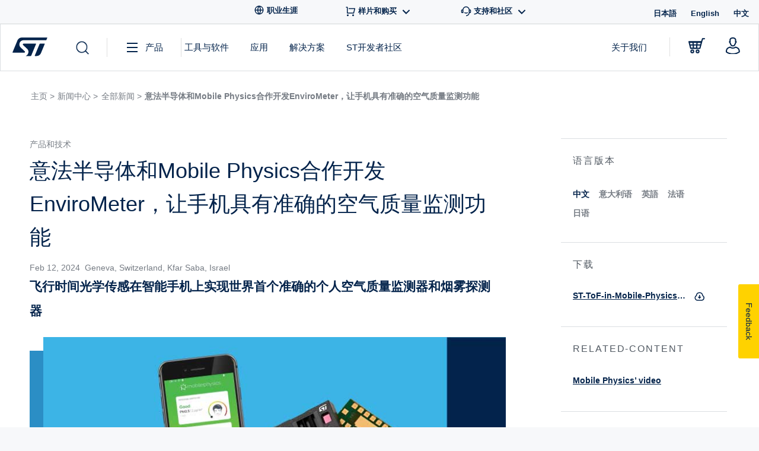

--- FILE ---
content_type: text/html; charset=UTF-8
request_url: https://newsroom.st.com/zh/media-center/press-item.html/t4603.html
body_size: 68631
content:
<!doctype html>
<html lang="zh-CN">
<head>
    <!-- Decibel - www.st.com -->
    <link rel="dns-prefetch" href="//cdn.decibelinsight.net">
    <link rel="dns-prefetch" href="//collection.decibelinsight.net">
    <script type="text/javascript">
        // <![CDATA[
                (function(d,e,c,i,b,el,it) {
                d._da_=d._da_||[];_da_.oldErr=d.onerror;_da_.err=[];
                d.onerror=function(){_da_.err.push(arguments);_da_.oldErr&&_da_.oldErr.apply(d,Array.prototype.slice.call(arguments));};
                d.DecibelInsight=b;d[b]=d[b]||function(){(d[b].q=d[b].q||[]).push(arguments);};
                el=e.createElement(c),it=e.getElementsByTagName(c)[0];el.async=1;el.src=i;it.parentNode.insertBefore(el,it);
            })(window,document,'script','https://cdn.decibelinsight.net/i/13951/335449/di.js','decibelInsight');
        // ]]>
    </script>
    <script>
      theme_directory = "https://newsroom.st.com/wp-content/themes/st-news-v2";
    </script>
    <script src="https://newsroom.st.com/wp-content/themes/st-news-v2/js/thirdparty/jQuery/jquery.min.js"></script>
    <script src="https://newsroom.st.com/wp-content/themes/st-news-v2/js/thirdparty/jQuery/jquery-migrate-1.4.1.min.js"></script>

	<meta charset="UTF-8">
	<meta name="viewport" content="width=device-width, initial-scale=1">
	
  <meta name='robots' content='index, follow, max-image-preview:large, max-snippet:-1, max-video-preview:-1' />
<link rel="alternate" href="https://newsroom.st.com/media-center/press-item.html/t4603.html" hreflang="en" />
<link rel="alternate" href="https://newsroom.st.com/it/media-center/press-item.html/t4603.html" hreflang="it" />
<link rel="alternate" href="https://newsroom.st.com/fr/media-center/press-item.html/t4603.html" hreflang="fr" />
<link rel="alternate" href="https://newsroom.st.com/zh/media-center/press-item.html/t4603.html" hreflang="zh" />
<link rel="alternate" href="https://newsroom.st.com/ja/media-center/press-item.html/t4603.html" hreflang="ja" />

	<!-- This site is optimized with the Yoast SEO plugin v20.11 - https://yoast.com/wordpress/plugins/seo/ -->
	<title>意法半导体和Mobile Physics合作开发EnviroMeter，让手机具有准确的空气质量监测功能 - ST News</title>
	<meta name="description" content="服务多重电子应用领域、全球排名前列的半导体公司意法半导体(STMicroelectronics，简称ST；纽约证券交易所代码:STM)和环境物理学的软件开发初创公司Mobile Physics宣布了一项排他性合作协议，合作开发一个用智能手机内置光学传感器测量家庭和环境的空气质量的应用软件。 &nbsp;..." />
	<link rel="canonical" href="https://newsroom.st.com/zh/media-center/press-item.html/t4603.html" />
	<meta property="og:locale" content="zh_CN" />
	<meta property="og:locale:alternate" content="en_US" />
	<meta property="og:locale:alternate" content="it_IT" />
	<meta property="og:locale:alternate" content="fr_FR" />
	<meta property="og:locale:alternate" content="ja_JP" />
	<meta property="og:type" content="article" />
	<meta property="og:title" content="意法半导体和Mobile Physics合作开发EnviroMeter，让手机具有准确的空气质量监测功能 - ST News" />
	<meta property="og:description" content="服务多重电子应用领域、全球排名前列的半导体公司意法半导体(STMicroelectronics，简称ST；纽约证券交易所代码:STM)和环境物理学的软件开发初创公司Mobile Physics宣布了一项排他性合作协议，合作开发一个用智能手机内置光学传感器测量家庭和环境的空气质量的应用软件。 &nbsp;..." />
	<meta property="og:url" content="https://newsroom.st.com/zh/media-center/press-item.html/t4603.html" />
	<meta property="og:site_name" content="ST News" />
	<meta property="article:publisher" content="https://www.facebook.com/STMicroelectronics.NV" />
	<meta property="article:published_time" content="2024-02-12T07:31:16+00:00" />
	<meta property="article:modified_time" content="2024-03-04T07:40:13+00:00" />
	<meta property="og:image" content="https://newsroom.st.com/wp-content/uploads/2024/02/ST-ToF-in-Mobile-Physics-enviro-app-T4603D-feature.jpg" />
	<meta property="og:image:width" content="355" />
	<meta property="og:image:height" content="200" />
	<meta property="og:image:type" content="image/jpeg" />
	<meta name="author" content="Mario Orlandi" />
	<meta name="twitter:card" content="summary_large_image" />
	<meta name="twitter:creator" content="@st_world" />
	<meta name="twitter:site" content="@st_world" />
	<meta name="twitter:label1" content="Written by" />
	<meta name="twitter:data1" content="Mario Orlandi" />
	<meta name="twitter:label2" content="Est. reading time" />
	<meta name="twitter:data2" content="1分" />
	<script type="application/ld+json" class="yoast-schema-graph">{"@context":"https://schema.org","@graph":[{"@type":"Article","@id":"https://newsroom.st.com/zh/media-center/press-item.html/t4603.html#article","isPartOf":{"@id":"https://newsroom.st.com/zh/media-center/press-item.html/t4603.html"},"author":{"name":"Mario Orlandi","@id":"https://newsroom.st.com/zh/newsroom/#/schema/person/2d67e57c7244fead0f92e267dcef71cb"},"headline":"意法半导体和Mobile Physics合作开发EnviroMeter，让手机具有准确的空气质量监测功能","datePublished":"2024-02-12T07:31:16+00:00","dateModified":"2024-03-04T07:40:13+00:00","mainEntityOfPage":{"@id":"https://newsroom.st.com/zh/media-center/press-item.html/t4603.html"},"wordCount":79,"publisher":{"@id":"https://newsroom.st.com/zh/newsroom/#organization"},"image":{"@id":"https://newsroom.st.com/zh/media-center/press-item.html/t4603.html#primaryimage"},"thumbnailUrl":"https://newsroom.st.com/wp-content/uploads/2024/02/ST-ToF-in-Mobile-Physics-enviro-app-T4603D-feature.jpg","articleSection":["Uncategorized"],"inLanguage":"zh-CN"},{"@type":"WebPage","@id":"https://newsroom.st.com/zh/media-center/press-item.html/t4603.html","url":"https://newsroom.st.com/zh/media-center/press-item.html/t4603.html","name":"意法半导体和Mobile Physics合作开发EnviroMeter，让手机具有准确的空气质量监测功能 - ST News","isPartOf":{"@id":"https://newsroom.st.com/zh/newsroom/#website"},"primaryImageOfPage":{"@id":"https://newsroom.st.com/zh/media-center/press-item.html/t4603.html#primaryimage"},"image":{"@id":"https://newsroom.st.com/zh/media-center/press-item.html/t4603.html#primaryimage"},"thumbnailUrl":"https://newsroom.st.com/wp-content/uploads/2024/02/ST-ToF-in-Mobile-Physics-enviro-app-T4603D-feature.jpg","datePublished":"2024-02-12T07:31:16+00:00","dateModified":"2024-03-04T07:40:13+00:00","description":"服务多重电子应用领域、全球排名前列的半导体公司意法半导体(STMicroelectronics，简称ST；纽约证券交易所代码:STM)和环境物理学的软件开发初创公司Mobile Physics宣布了一项排他性合作协议，合作开发一个用智能手机内置光学传感器测量家庭和环境的空气质量的应用软件。 &nbsp;...","breadcrumb":{"@id":"https://newsroom.st.com/zh/media-center/press-item.html/t4603.html#breadcrumb"},"inLanguage":"zh-CN","potentialAction":[{"@type":"ReadAction","target":["https://newsroom.st.com/zh/media-center/press-item.html/t4603.html"]}]},{"@type":"ImageObject","inLanguage":"zh-CN","@id":"https://newsroom.st.com/zh/media-center/press-item.html/t4603.html#primaryimage","url":"https://newsroom.st.com/wp-content/uploads/2024/02/ST-ToF-in-Mobile-Physics-enviro-app-T4603D-feature.jpg","contentUrl":"https://newsroom.st.com/wp-content/uploads/2024/02/ST-ToF-in-Mobile-Physics-enviro-app-T4603D-feature.jpg","width":355,"height":200},{"@type":"BreadcrumbList","@id":"https://newsroom.st.com/zh/media-center/press-item.html/t4603.html#breadcrumb","itemListElement":[{"@type":"ListItem","position":1,"name":"Home","item":"https://newsroom.st.com/zh/newsroom"},{"@type":"ListItem","position":2,"name":"意法半导体和Mobile Physics合作开发EnviroMeter，让手机具有准确的空气质量监测功能"}]},{"@type":"WebSite","@id":"https://newsroom.st.com/zh/newsroom/#website","url":"https://newsroom.st.com/zh/newsroom/","name":"ST News","description":"STMicroelectronics","publisher":{"@id":"https://newsroom.st.com/zh/newsroom/#organization"},"potentialAction":[{"@type":"SearchAction","target":{"@type":"EntryPoint","urlTemplate":"https://newsroom.st.com/zh/newsroom/?s={search_term_string}"},"query-input":"required name=search_term_string"}],"inLanguage":"zh-CN"},{"@type":"Organization","@id":"https://newsroom.st.com/zh/newsroom/#organization","name":"STMicroelectronics","url":"https://newsroom.st.com/zh/newsroom/","logo":{"@type":"ImageObject","inLanguage":"zh-CN","@id":"https://newsroom.st.com/zh/newsroom/#/schema/logo/image/","url":"https://newsroom.st.com/wp-content/uploads/2019/11/stmicroelectronics-logo.jpg","contentUrl":"https://newsroom.st.com/wp-content/uploads/2019/11/stmicroelectronics-logo.jpg","width":1132,"height":831,"caption":"STMicroelectronics"},"image":{"@id":"https://newsroom.st.com/zh/newsroom/#/schema/logo/image/"},"sameAs":["https://www.facebook.com/STMicroelectronics.NV","https://twitter.com/st_world","https://www.instagram.com/stmicroelectronics.nv/","https://www.linkedin.com/company/stmicroelectronics","https://www.youtube.com/user/STonlineMedia"]},{"@type":"Person","@id":"https://newsroom.st.com/zh/newsroom/#/schema/person/2d67e57c7244fead0f92e267dcef71cb","name":"Mario Orlandi","image":{"@type":"ImageObject","inLanguage":"zh-CN","@id":"https://newsroom.st.com/zh/newsroom/#/schema/person/image/","url":"https://secure.gravatar.com/avatar/4783079a955e36d87404af8a11ff4255?s=96&d=mm&r=g","contentUrl":"https://secure.gravatar.com/avatar/4783079a955e36d87404af8a11ff4255?s=96&d=mm&r=g","caption":"Mario Orlandi"}}]}</script>
	<!-- / Yoast SEO plugin. -->


<link rel='dns-prefetch' href='//www.st.com' />
<link rel='dns-prefetch' href='//assets.st.com' />
<link rel="alternate" type="application/rss+xml" title="ST News &raquo; Feed" href="https://newsroom.st.com/zh/feed" />
<link rel="alternate" type="application/rss+xml" title="ST News &raquo; 评论Feed" href="https://newsroom.st.com/zh/comments/feed" />
<link rel="alternate" type="application/rss+xml" title="ST News &raquo; 意法半导体和Mobile Physics合作开发EnviroMeter，让手机具有准确的空气质量监测功能评论Feed" href="https://newsroom.st.com/zh/media-center/press-item.html/t4603.html/feed" />
<script type="text/javascript">
window._wpemojiSettings = {"baseUrl":"https:\/\/s.w.org\/images\/core\/emoji\/14.0.0\/72x72\/","ext":".png","svgUrl":"https:\/\/s.w.org\/images\/core\/emoji\/14.0.0\/svg\/","svgExt":".svg","source":{"concatemoji":"https:\/\/newsroom.st.com\/wp-includes\/js\/wp-emoji-release.min.js"}};
/*! This file is auto-generated */
!function(e,a,t){var n,r,o,i=a.createElement("canvas"),p=i.getContext&&i.getContext("2d");function s(e,t){var a=String.fromCharCode,e=(p.clearRect(0,0,i.width,i.height),p.fillText(a.apply(this,e),0,0),i.toDataURL());return p.clearRect(0,0,i.width,i.height),p.fillText(a.apply(this,t),0,0),e===i.toDataURL()}function c(e){var t=a.createElement("script");t.src=e,t.defer=t.type="text/javascript",a.getElementsByTagName("head")[0].appendChild(t)}for(o=Array("flag","emoji"),t.supports={everything:!0,everythingExceptFlag:!0},r=0;r<o.length;r++)t.supports[o[r]]=function(e){if(p&&p.fillText)switch(p.textBaseline="top",p.font="600 32px Arial",e){case"flag":return s([127987,65039,8205,9895,65039],[127987,65039,8203,9895,65039])?!1:!s([55356,56826,55356,56819],[55356,56826,8203,55356,56819])&&!s([55356,57332,56128,56423,56128,56418,56128,56421,56128,56430,56128,56423,56128,56447],[55356,57332,8203,56128,56423,8203,56128,56418,8203,56128,56421,8203,56128,56430,8203,56128,56423,8203,56128,56447]);case"emoji":return!s([129777,127995,8205,129778,127999],[129777,127995,8203,129778,127999])}return!1}(o[r]),t.supports.everything=t.supports.everything&&t.supports[o[r]],"flag"!==o[r]&&(t.supports.everythingExceptFlag=t.supports.everythingExceptFlag&&t.supports[o[r]]);t.supports.everythingExceptFlag=t.supports.everythingExceptFlag&&!t.supports.flag,t.DOMReady=!1,t.readyCallback=function(){t.DOMReady=!0},t.supports.everything||(n=function(){t.readyCallback()},a.addEventListener?(a.addEventListener("DOMContentLoaded",n,!1),e.addEventListener("load",n,!1)):(e.attachEvent("onload",n),a.attachEvent("onreadystatechange",function(){"complete"===a.readyState&&t.readyCallback()})),(e=t.source||{}).concatemoji?c(e.concatemoji):e.wpemoji&&e.twemoji&&(c(e.twemoji),c(e.wpemoji)))}(window,document,window._wpemojiSettings);
</script>
<style type="text/css">
img.wp-smiley,
img.emoji {
	display: inline !important;
	border: none !important;
	box-shadow: none !important;
	height: 1em !important;
	width: 1em !important;
	margin: 0 0.07em !important;
	vertical-align: -0.1em !important;
	background: none !important;
	padding: 0 !important;
}
</style>
	<link rel='stylesheet' id='wp-block-library-css' href='https://newsroom.st.com/wp-includes/css/dist/block-library/style.min.css' type='text/css' media='all' />
<link rel='stylesheet' id='classic-theme-styles-css' href='https://newsroom.st.com/wp-includes/css/classic-themes.min.css?ver=1' type='text/css' media='all' />
<style id='global-styles-inline-css' type='text/css'>
body{--wp--preset--color--black: #000000;--wp--preset--color--cyan-bluish-gray: #abb8c3;--wp--preset--color--white: #ffffff;--wp--preset--color--pale-pink: #f78da7;--wp--preset--color--vivid-red: #cf2e2e;--wp--preset--color--luminous-vivid-orange: #ff6900;--wp--preset--color--luminous-vivid-amber: #fcb900;--wp--preset--color--light-green-cyan: #7bdcb5;--wp--preset--color--vivid-green-cyan: #00d084;--wp--preset--color--pale-cyan-blue: #8ed1fc;--wp--preset--color--vivid-cyan-blue: #0693e3;--wp--preset--color--vivid-purple: #9b51e0;--wp--preset--gradient--vivid-cyan-blue-to-vivid-purple: linear-gradient(135deg,rgba(6,147,227,1) 0%,rgb(155,81,224) 100%);--wp--preset--gradient--light-green-cyan-to-vivid-green-cyan: linear-gradient(135deg,rgb(122,220,180) 0%,rgb(0,208,130) 100%);--wp--preset--gradient--luminous-vivid-amber-to-luminous-vivid-orange: linear-gradient(135deg,rgba(252,185,0,1) 0%,rgba(255,105,0,1) 100%);--wp--preset--gradient--luminous-vivid-orange-to-vivid-red: linear-gradient(135deg,rgba(255,105,0,1) 0%,rgb(207,46,46) 100%);--wp--preset--gradient--very-light-gray-to-cyan-bluish-gray: linear-gradient(135deg,rgb(238,238,238) 0%,rgb(169,184,195) 100%);--wp--preset--gradient--cool-to-warm-spectrum: linear-gradient(135deg,rgb(74,234,220) 0%,rgb(151,120,209) 20%,rgb(207,42,186) 40%,rgb(238,44,130) 60%,rgb(251,105,98) 80%,rgb(254,248,76) 100%);--wp--preset--gradient--blush-light-purple: linear-gradient(135deg,rgb(255,206,236) 0%,rgb(152,150,240) 100%);--wp--preset--gradient--blush-bordeaux: linear-gradient(135deg,rgb(254,205,165) 0%,rgb(254,45,45) 50%,rgb(107,0,62) 100%);--wp--preset--gradient--luminous-dusk: linear-gradient(135deg,rgb(255,203,112) 0%,rgb(199,81,192) 50%,rgb(65,88,208) 100%);--wp--preset--gradient--pale-ocean: linear-gradient(135deg,rgb(255,245,203) 0%,rgb(182,227,212) 50%,rgb(51,167,181) 100%);--wp--preset--gradient--electric-grass: linear-gradient(135deg,rgb(202,248,128) 0%,rgb(113,206,126) 100%);--wp--preset--gradient--midnight: linear-gradient(135deg,rgb(2,3,129) 0%,rgb(40,116,252) 100%);--wp--preset--duotone--dark-grayscale: url('#wp-duotone-dark-grayscale');--wp--preset--duotone--grayscale: url('#wp-duotone-grayscale');--wp--preset--duotone--purple-yellow: url('#wp-duotone-purple-yellow');--wp--preset--duotone--blue-red: url('#wp-duotone-blue-red');--wp--preset--duotone--midnight: url('#wp-duotone-midnight');--wp--preset--duotone--magenta-yellow: url('#wp-duotone-magenta-yellow');--wp--preset--duotone--purple-green: url('#wp-duotone-purple-green');--wp--preset--duotone--blue-orange: url('#wp-duotone-blue-orange');--wp--preset--font-size--small: 13px;--wp--preset--font-size--medium: 20px;--wp--preset--font-size--large: 36px;--wp--preset--font-size--x-large: 42px;--wp--preset--spacing--20: 0.44rem;--wp--preset--spacing--30: 0.67rem;--wp--preset--spacing--40: 1rem;--wp--preset--spacing--50: 1.5rem;--wp--preset--spacing--60: 2.25rem;--wp--preset--spacing--70: 3.38rem;--wp--preset--spacing--80: 5.06rem;}:where(.is-layout-flex){gap: 0.5em;}body .is-layout-flow > .alignleft{float: left;margin-inline-start: 0;margin-inline-end: 2em;}body .is-layout-flow > .alignright{float: right;margin-inline-start: 2em;margin-inline-end: 0;}body .is-layout-flow > .aligncenter{margin-left: auto !important;margin-right: auto !important;}body .is-layout-constrained > .alignleft{float: left;margin-inline-start: 0;margin-inline-end: 2em;}body .is-layout-constrained > .alignright{float: right;margin-inline-start: 2em;margin-inline-end: 0;}body .is-layout-constrained > .aligncenter{margin-left: auto !important;margin-right: auto !important;}body .is-layout-constrained > :where(:not(.alignleft):not(.alignright):not(.alignfull)){max-width: var(--wp--style--global--content-size);margin-left: auto !important;margin-right: auto !important;}body .is-layout-constrained > .alignwide{max-width: var(--wp--style--global--wide-size);}body .is-layout-flex{display: flex;}body .is-layout-flex{flex-wrap: wrap;align-items: center;}body .is-layout-flex > *{margin: 0;}:where(.wp-block-columns.is-layout-flex){gap: 2em;}.has-black-color{color: var(--wp--preset--color--black) !important;}.has-cyan-bluish-gray-color{color: var(--wp--preset--color--cyan-bluish-gray) !important;}.has-white-color{color: var(--wp--preset--color--white) !important;}.has-pale-pink-color{color: var(--wp--preset--color--pale-pink) !important;}.has-vivid-red-color{color: var(--wp--preset--color--vivid-red) !important;}.has-luminous-vivid-orange-color{color: var(--wp--preset--color--luminous-vivid-orange) !important;}.has-luminous-vivid-amber-color{color: var(--wp--preset--color--luminous-vivid-amber) !important;}.has-light-green-cyan-color{color: var(--wp--preset--color--light-green-cyan) !important;}.has-vivid-green-cyan-color{color: var(--wp--preset--color--vivid-green-cyan) !important;}.has-pale-cyan-blue-color{color: var(--wp--preset--color--pale-cyan-blue) !important;}.has-vivid-cyan-blue-color{color: var(--wp--preset--color--vivid-cyan-blue) !important;}.has-vivid-purple-color{color: var(--wp--preset--color--vivid-purple) !important;}.has-black-background-color{background-color: var(--wp--preset--color--black) !important;}.has-cyan-bluish-gray-background-color{background-color: var(--wp--preset--color--cyan-bluish-gray) !important;}.has-white-background-color{background-color: var(--wp--preset--color--white) !important;}.has-pale-pink-background-color{background-color: var(--wp--preset--color--pale-pink) !important;}.has-vivid-red-background-color{background-color: var(--wp--preset--color--vivid-red) !important;}.has-luminous-vivid-orange-background-color{background-color: var(--wp--preset--color--luminous-vivid-orange) !important;}.has-luminous-vivid-amber-background-color{background-color: var(--wp--preset--color--luminous-vivid-amber) !important;}.has-light-green-cyan-background-color{background-color: var(--wp--preset--color--light-green-cyan) !important;}.has-vivid-green-cyan-background-color{background-color: var(--wp--preset--color--vivid-green-cyan) !important;}.has-pale-cyan-blue-background-color{background-color: var(--wp--preset--color--pale-cyan-blue) !important;}.has-vivid-cyan-blue-background-color{background-color: var(--wp--preset--color--vivid-cyan-blue) !important;}.has-vivid-purple-background-color{background-color: var(--wp--preset--color--vivid-purple) !important;}.has-black-border-color{border-color: var(--wp--preset--color--black) !important;}.has-cyan-bluish-gray-border-color{border-color: var(--wp--preset--color--cyan-bluish-gray) !important;}.has-white-border-color{border-color: var(--wp--preset--color--white) !important;}.has-pale-pink-border-color{border-color: var(--wp--preset--color--pale-pink) !important;}.has-vivid-red-border-color{border-color: var(--wp--preset--color--vivid-red) !important;}.has-luminous-vivid-orange-border-color{border-color: var(--wp--preset--color--luminous-vivid-orange) !important;}.has-luminous-vivid-amber-border-color{border-color: var(--wp--preset--color--luminous-vivid-amber) !important;}.has-light-green-cyan-border-color{border-color: var(--wp--preset--color--light-green-cyan) !important;}.has-vivid-green-cyan-border-color{border-color: var(--wp--preset--color--vivid-green-cyan) !important;}.has-pale-cyan-blue-border-color{border-color: var(--wp--preset--color--pale-cyan-blue) !important;}.has-vivid-cyan-blue-border-color{border-color: var(--wp--preset--color--vivid-cyan-blue) !important;}.has-vivid-purple-border-color{border-color: var(--wp--preset--color--vivid-purple) !important;}.has-vivid-cyan-blue-to-vivid-purple-gradient-background{background: var(--wp--preset--gradient--vivid-cyan-blue-to-vivid-purple) !important;}.has-light-green-cyan-to-vivid-green-cyan-gradient-background{background: var(--wp--preset--gradient--light-green-cyan-to-vivid-green-cyan) !important;}.has-luminous-vivid-amber-to-luminous-vivid-orange-gradient-background{background: var(--wp--preset--gradient--luminous-vivid-amber-to-luminous-vivid-orange) !important;}.has-luminous-vivid-orange-to-vivid-red-gradient-background{background: var(--wp--preset--gradient--luminous-vivid-orange-to-vivid-red) !important;}.has-very-light-gray-to-cyan-bluish-gray-gradient-background{background: var(--wp--preset--gradient--very-light-gray-to-cyan-bluish-gray) !important;}.has-cool-to-warm-spectrum-gradient-background{background: var(--wp--preset--gradient--cool-to-warm-spectrum) !important;}.has-blush-light-purple-gradient-background{background: var(--wp--preset--gradient--blush-light-purple) !important;}.has-blush-bordeaux-gradient-background{background: var(--wp--preset--gradient--blush-bordeaux) !important;}.has-luminous-dusk-gradient-background{background: var(--wp--preset--gradient--luminous-dusk) !important;}.has-pale-ocean-gradient-background{background: var(--wp--preset--gradient--pale-ocean) !important;}.has-electric-grass-gradient-background{background: var(--wp--preset--gradient--electric-grass) !important;}.has-midnight-gradient-background{background: var(--wp--preset--gradient--midnight) !important;}.has-small-font-size{font-size: var(--wp--preset--font-size--small) !important;}.has-medium-font-size{font-size: var(--wp--preset--font-size--medium) !important;}.has-large-font-size{font-size: var(--wp--preset--font-size--large) !important;}.has-x-large-font-size{font-size: var(--wp--preset--font-size--x-large) !important;}
.wp-block-navigation a:where(:not(.wp-element-button)){color: inherit;}
:where(.wp-block-columns.is-layout-flex){gap: 2em;}
.wp-block-pullquote{font-size: 1.5em;line-height: 1.6;}
</style>
<link rel='stylesheet' id='related-frontend-css-css' href='https://newsroom.st.com/wp-content/plugins/related/css/frontend-style.css?ver=3.4.0' type='text/css' media='all' />
<link rel='stylesheet' id='jquery-ui-css' href='https://newsroom.st.com/wp-content/themes/st-news-v2/js/thirdparty/jquery-ui/jquery-ui.min.css' type='text/css' media='all' />
<link rel='stylesheet' id='st-news-style-css' href='https://newsroom.st.com/wp-content/themes/st-news-v2/style.css?ver=1767763555' type='text/css' media='all' />
<script type='text/javascript' src='https://newsroom.st.com/wp-includes/js/jquery/jquery.min.js?ver=3.6.1' id='jquery-core-js'></script>
<script type='text/javascript' src='https://newsroom.st.com/wp-includes/js/jquery/jquery-migrate.min.js?ver=3.3.2' id='jquery-migrate-js'></script>
<script type='text/javascript' src='https://newsroom.st.com/wp-content/themes/st-news-v2/js/thirdparty/menuaim.js?ver=1767763555' id='menuaim-js'></script>
<script type='text/javascript' src='https://newsroom.st.com/wp-content/themes/st-news-v2/js/thirdparty/jquery.selectric.js?ver=1767763555' id='selectric-js'></script>
<script type='text/javascript' src='https://newsroom.st.com/wp-content/themes/st-news-v2/js/thirdparty/videojs.min.js?ver=1767763555' id='videojs-js'></script>
<script type='text/javascript' src='https://newsroom.st.com/wp-content/themes/st-news-v2/js/thirdparty/svgxuse/1.2.6/svgxuse.min.js?ver=1' id='svgxuse-js'></script>
<script type='text/javascript' src='https://www.st.com/astatic/onetrust/newsroom/OneTrust.js?ver=1767763555' id='one-trust-js'></script>
<script type='text/javascript' src='https://newsroom.st.com/wp-content/themes/st-news-v2/js/search.js?ver=1767763555' id='products-search-bundle-js'></script>
<script type='text/javascript' src='https://newsroom.st.com/wp-content/themes/st-news-v2/js/page-filters.js?ver=1767763555' id='page-filters-js'></script>
<script type='text/javascript' src='https://newsroom.st.com/wp-content/themes/st-news-v2/js/pagination.js?ver=1767763555' id='pagination-animation-script-js'></script>
<script type='text/javascript' src='https://assets.st.com/s7viewers/html5/js/VideoViewer.js?ver=1767763555' id='s7viewers-js'></script>
<link rel="EditURI" type="application/rsd+xml" title="RSD" href="https://newsroom.st.com/xmlrpc.php?rsd" />
<link rel="wlwmanifest" type="application/wlwmanifest+xml" href="https://newsroom.st.com/wp-includes/wlwmanifest.xml" />
<link rel='shortlink' href='https://newsroom.st.com/?p=12424' />
<link rel="alternate" type="application/json+oembed" href="https://newsroom.st.com/wp-json/oembed/1.0/embed?url=https%3A%2F%2Fnewsroom.st.com%2Fzh%2Fmedia-center%2Fpress-item.html%2Ft4603.html" />
<link rel="alternate" type="text/xml+oembed" href="https://newsroom.st.com/wp-json/oembed/1.0/embed?url=https%3A%2F%2Fnewsroom.st.com%2Fzh%2Fmedia-center%2Fpress-item.html%2Ft4603.html&#038;format=xml" />
<link rel="pingback" href="https://newsroom.st.com/xmlrpc.php"><link rel="icon" href="https://newsroom.st.com/wp-content/uploads/2020/12/cropped-ST.com_Favicon_y_260-32x32.png" sizes="32x32" />
<link rel="icon" href="https://newsroom.st.com/wp-content/uploads/2020/12/cropped-ST.com_Favicon_y_260-192x192.png" sizes="192x192" />
<link rel="apple-touch-icon" href="https://newsroom.st.com/wp-content/uploads/2020/12/cropped-ST.com_Favicon_y_260-180x180.png" />
<meta name="msapplication-TileImage" content="https://newsroom.st.com/wp-content/uploads/2020/12/cropped-ST.com_Favicon_y_260-270x270.png" />
</head>

<body class="post-template-default single single-post postid-12424 single-format-standard no-sidebar">

<script>

	var referrer = document.referrer;
	var locale = 'zh';
	var is404 = '';
	var versionDate = '2月 12, 2024';
    var breadcrumbs = 'About us:Newsroom';/*'<br />
<b>Notice</b>:  Undefined variable: breadcrumbs in <b>/opt/newsroom.st.com/wp-content/themes/st-news-v2/template-parts/datalayer.php</b> on line <b>52</b><br />
';*/
    var template = '';
    var isPost = false;//'1';
    var bradcrumbRoot = "About us:Newsroom";
    var pageName = '意法半导体和Mobile Physics合作开发EnviroMeter，让手机具有准确的空气质量监测功能';
    var searchTerms = '';
    var hasTags = true;
    var tags = 'Products & technology';


    var dictionary = {
        'page-mediacenter.php' : bradcrumbRoot,
        'page-allnews-discover.php': bradcrumbRoot + ':All News:Discover',
        'page-allnews-browse.php': bradcrumbRoot + ':All News:Browse',
        'page-category.php': bradcrumbRoot + ':All News:' + pageName,
        
        'page-contacts.php': 'about:media-center:media_relations_contact',
        'page-subscription.php': 'about:media-center:subscribe',
        'page-single.php': 'about:media-center:press-item'
    }

	var serverDomain = location.hostname;
	var pathName = location.pathname;
	var locationUrl = location.href;

	var breadcrumbs = getBreadcrumbs(pathName);
    var realBreadcrumbs = getBreadcrumbs(pathName);
    
    if (template) {
        breadcrumbs = dictionary[template];
    } else if (isPost) {
        breadcrumbs = dictionary['page-single.php'] + ':' + breadcrumbs.split(':').pop();
    } else if (is404) {
        breadcrumbs = 'error:404';
    }

    function getBreadcrumbs(url) {
        return url.replace(/.html/g, '').split('/').filter(function(el) {return el.length != 0}).join(':');
    }

    function _pageShortName(breadcrumb){
		var array = breadcrumb.split(':');

        if (array.length > 2){
            return array[0] + ":[...]:" + array[array.length-1];
        }
        else
            return breadcrumb;
    }

    function _pageID() {
		return serverDomain + ':' + realBreadcrumbs;
    }

    digitalData = {
        event : [],
        page : {
            pageInfo : {},
            category : {},
            attributes : {},
            components : {}
        },
        product : [ { productInfo : { tree : {} } }],
        application : [ { applicationInfo : {} }],
        user: [{ profile : [{ profileInfo: {}, attributes : {} }]}]
    };

    if(searchTerms!=""){
        digitalData.event[4] = {eventName: searchTerms};
    }
    if(hasTags){
        digitalData.page.pageInfo.pageTags = tags;// evar92
    }
    digitalData.page.pageInfo.breadCrumbs = breadcrumbs;
    digitalData.page.pageInfo.pageShortName = _pageShortName(digitalData.page.pageInfo.breadCrumbs);
    digitalData.page.pageInfo.pageName = digitalData.page.pageInfo.breadCrumbs;
    digitalData.page.pageInfo.destinationURL = locationUrl;
    digitalData.page.pageInfo.isIframe = false;
    digitalData.page.pageInfo.contentIframe = false;
    digitalData.page.pageInfo.hierarchie1 = digitalData.page.pageInfo.breadCrumbs;
    digitalData.page.pageInfo.hierarchie2 = "";
    digitalData.page.pageInfo.sysEnv = "desktop";
    digitalData.page.pageInfo.pageID = _pageID();
    digitalData.page.pageInfo.server = 'www.st.com';
    digitalData.page.pageInfo.urlShortcut = "";

    digitalData.page.category.primaryCategory = 'Newsroom';
    digitalData.page.category.type = 'About';
    digitalData.page.category.version = versionDate;

	digitalData.page.attributes.version = '1.1.0';
	window.digitalData.page.attributes.language = locale;

    digitalData.user[0].profile[0].attributes.loggedIn = false;

    digitalData.pageInstanceID = 'prod' + ':' + breadcrumbs;
    digitalData.language = locale;
    digitalData.component = "news.ST:wordpress";
    digitalData.environnement = "prod";
	digitalData.site = "news.ST";
	
	window.digitalData = digitalData;
	window.digitalData.page.pageInfo.referringURL = referrer;
	window.digitalData.page.pageInfo.originalURL = document.location.href;

	if(is404) {
		window.digitalData.page.category.error = "404 Error Page:";
	}

	if (window.digitalData.page.category.error) {
		window.digitalData.page.category.error += document.location.href;
		var s_errorType = window.digitalData.page.pageInfo.statusCode;
		var s_originURL = document.location.href;
	}

	if (window.digitalData.page.pageInfo.pageName == "error:404") {
		window.digitalData.page.pageInfo.destinationURL = document.location.href;
		window.digitalData.page.category.error = "404 Error Page:" + document.location.href;
		var s_errorType = "404";
		var s_originURL = document.location.href;
	}
</script>
<!-- Begin Page -->
<div id="page" class="stn-page">

	<!-- Begin Header -->
  <header class="stn-header">
    <div class="stn-header-mobile">
  <div class="stn-header-mobile__inner">
    <div class="stn-header-mobile__top">
      <div class="stn-header-mobile__left">
        <div class="stn-header-mobile__left-item">
          <div class="stn-header-mobile__left-toggle closed">
            <svg class="stn-svg--menu-open"><use href="https://newsroom.st.com/wp-content/themes/st-news-v2/assets/sprites/st-icons.svg#icon-menu"></use></svg>
            <svg class="stn-svg--menu-close"><use href="https://newsroom.st.com/wp-content/themes/st-news-v2/assets/sprites/st-icons.svg#icon-close-btn"></use></svg>
          </div>
        </div>
      </div>
      <div class="stn-header-mobile__center">
        <a href="https://www.st.com" class="stn-header-mobile__center-logo">
          <svg class="stn-svg--logo"><use href="https://newsroom.st.com/wp-content/themes/st-news-v2/assets/sprites/st-icons.svg#icon-logo-st-new"></use></svg>
        </a>
      </div>
      <div class="stn-header-mobile__right">
        <div class="stn-header-mobile__right-cart">
          <a href="https://estore.st.com/en/checkout/cart/" target="_blank">
            <svg class="stn-svg--icon"><use href="https://newsroom.st.com/wp-content/themes/st-news-v2/assets/sprites/st-icons.svg#icon-shopping-cart"></use></svg>
          </a>
        </div>
        <div class="stn-header-mobile__right-user">
          <a class="stn-header-mobile__right-link" href="https://www.st.com/cas/login?lang=en&service=https%3A%2F%2Fpreprod-www2.st.com%2Fcontent%2Fst_com%2Fen.html">
            <svg class="stn-svg--icon"><use href="https://newsroom.st.com/wp-content/themes/st-news-v2/assets/sprites/st-icons.svg#icon-user"></use></svg>
          </a>
        </div>
      </div>
    </div>
    <div class="stn-header-mobile__bottom">
      
<div class="stn-search-mobile__searchfield js-stn-search--mobile">
  <div class="stn-search-mobile__search-label">
    <form class="stn-search-mobile__form">
      <input type="hidden" name="widgetSearchAction" value="1">
      <input type="hidden" name="_charset_" value="UTF-8">
      <input type="hidden" name="filter-search" id="categorySearchWidgetMobile" value="products">
        <div class="stn-search-mobile__input">
          <input type="text" placeholder="搜索..." autocomplete="off"
            class="stn-search-mobile__input-field stn-search--mob"
            name="widgetSearchBar">
          <a href="#" class="stn-search-mobile__button">
            <svg class="icon-search">
              <use href="https://newsroom.st.com/wp-content/themes/st-news-v2/assets/sprites/st-icons.svg#icon-search"></use>
            </svg>
          </a>
          <div class="stn-search-mobile__wrapper">
        <a href="#" class="stn-search-mobile__products">
          <span>产品</span>
          <svg class="icon-arrow-down">
            <use href="https://newsroom.st.com/wp-content/themes/st-news-v2/assets/sprites/st-icons.svg#icon-arrow-down"></use>
          </svg>
        </a>
      </div>
        </div>
    </form>
  </div>
</div>

<div class="stn-search-mobile__products-list hidden">
  <ul class="stn-search-mobile__list">
    <li class="stn-search-mobile__item" name="filter-search">产品</li>
    <li class="stn-search-mobile__item" name="filter-search">工具与软件</li>
    <li class="stn-search-mobile__item" name="filter-search">资源</li>
    <li class="stn-search-mobile__item" name="filter-search">视频</li>
    <li class="stn-search-mobile__item" name="filter-search">解决方案</li>
    <li class="stn-search-mobile__item" name="filter-search">应用</li>
    <li class="stn-search-mobile__item" name="filter-search">替代料表</li>
    <li class="stn-search-mobile__item" name="filter-search">所有网站</li>
  </ul>
</div>
<div class="stn-search-mobile__searchlist">
  <p class="stn-search-mobile__history">search-history</p>
  <p class="stn-search-mobile__bookmark">收藏</p>
  <p class="stn-search-mobile__login"> Please <a href="https://my.st.com/cas/loginlang=en&service=https%3A%2F%2Fmy.stcom%2Fcontent%2Fmy_st_com%2Fen%2Fabout%2Fst_company_information%2Fwho-we-arehtml"> log in </a> to show your saved searches. 
</p>
</div>
    </div>
  </div>
</div>

<aside class="stn-aside-nav">
  <div class="stn-nav-mobile">
    <ul class="stn-nav-mobile__navigation stn-nav-mobile--scrollbar">
      <li class="stn-nav-mobile__list has-submenu">
        <a class="stn-nav-mobile__parent" href="#">All our products</a>
        <ul class="stn-nav-mobile__submenu">
          <li class="stn-nav-mobile__submenu-back">
            <a href="#">Back</a>
          </li>
          		<li class="stn-nav-mobile__submenu-item">
			<a href="#" class="stn-nav-mobile-link stn-arrow--not-clicked">MEMS和传感器</a>
			<ul class="stn-nav-mobile__submenu-list stn--border-bottom">
				<li class="stn-nav-mobile__submenu-title ">
					<label><a href="https://www.st.com/zh/mems-and-sensors.html" class="stn-arrow--no-submenu stn--border-top stn--border-bottom">Browse all MEMS和传感器</a></label>
				</li>
										<li class="stn-nav-mobile__submenu-list-item">
							<a href="https://www.st.com/zh/mems-and-sensors/inemo-inertial-modules.html" class="stn-arrow--no-submenu">iNEMO惯性模块</a>
						</li>
																	<li class="stn-nav-mobile__submenu-list-item">
							<a href="https://www.st.com/zh/mems-and-sensors/mems-microphones.html" class="stn-arrow--no-submenu">MEMS麦克风</a>
						</li>
																	<li class="stn-nav-mobile__submenu-list-item">
							<a href="https://www.st.com/zh/mems-and-sensors/e-compasses.html" class="stn-arrow--no-submenu">电子罗盘</a>
						</li>
																	<li class="stn-nav-mobile__submenu-list-item">
							<a href="https://www.st.com/zh/mems-and-sensors/infrared-ir-sensors.html" class="stn-arrow--no-submenu">红外传感器</a>
						</li>
																	<li class="stn-nav-mobile__submenu-list-item">
							<a href="https://www.st.com/zh/mems-and-sensors/accelerometers.html" class="stn-arrow--no-submenu">加速度计</a>
						</li>
																	<li class="stn-nav-mobile__submenu-list-item">
							<a href="https://www.st.com/zh/mems-and-sensors/proximity-sensors.html" class="stn-arrow--no-submenu">接近传感器</a>
						</li>
																	<li class="stn-nav-mobile__submenu-list-item">
							<a href="https://www.st.com/zh/mems-and-sensors/automotive-sensors.html" class="stn-arrow--no-submenu">汽车传感器</a>
						</li>
																	<li class="stn-nav-mobile__submenu-list-item">
							<a href="https://www.st.com/zh/mems-and-sensors/biosensors.html" class="stn-arrow--no-submenu">生物传感器</a>
						</li>
																	<li class="stn-nav-mobile__submenu-list-item">
							<a href="https://www.st.com/zh/mems-and-sensors/gyroscopes.html" class="stn-arrow--no-submenu">陀螺仪</a>
						</li>
																	<li class="stn-nav-mobile__submenu-list-item">
							<a href="https://www.st.com/zh/mems-and-sensors/temperature-sensors.html" class="stn-arrow--no-submenu">温度传感器</a>
						</li>
																	<li class="stn-nav-mobile__submenu-list-item">
							<a href="https://www.st.com/zh/mems-and-sensors/pressure-sensors.html" class="stn-arrow--no-submenu">压力传感器</a>
						</li>
														</ul>
		</li>
				<li class="stn-nav-mobile__submenu-item">
			<a href="#" class="stn-nav-mobile-link stn-arrow--not-clicked">NFC</a>
			<ul class="stn-nav-mobile__submenu-list stn--border-bottom">
				<li class="stn-nav-mobile__submenu-title ">
					<label><a href="https://www.st.com/zh/nfc.html" class="stn-arrow--no-submenu stn--border-top stn--border-bottom">Browse all NFC</a></label>
				</li>
										<li class="stn-nav-mobile__submenu-list-item has-child">
							<a href="#" class="stn-arrow--not-clicked">ST25 NFC/RFID标签和读卡器</a>
							<!-- Submenu Level 2 -->
							<ul class="stn-nav-mobile__submenu-list">
								<li class="stn-nav-mobile__submenu-title">
									<label><a href="https://www.st.com/zh/nfc/st25-nfc-rfid-tags-and-readers.html" class="stn-arrow--no-submenu stn--border-top stn--border-bottom">Browse all ST25 NFC/RFID标签和读卡器</a></label>
								</li>
																		<li class="stn-nav-mobile__submenu-list-item has-child">
										<a href="#" class="stn-arrow--not-clicked">ST25 NFC/RFID标签</a>
										<!-- Item Level 1 -->
										<ul class="stn-nav-mobile__submenu-list">
											<li class="stn-nav-mobile__submenu-title">
												<label><a href="https://www.st.com/zh/nfc/st25-nfc-rfid-tags.html" class="stn-arrow--no-submenu stn--border-top stn--border-bottom">Browse all ST25 NFC/RFID标签</a></label>
											</li>
																							<li class="stn-nav-mobile__submenu-list-item">
													<a href="https://www.st.com/zh/nfc/st25ta-series-nfc-tags.html" class="stn-arrow--no-submenu stn--border-bottom">ST25TA系列NFC标签</a>
													<!-- An item can have another level -->
												</li>
											  												<li class="stn-nav-mobile__submenu-list-item">
													<a href="https://www.st.com/zh/nfc/st25tb-series-nfc-tags.html" class="stn-arrow--no-submenu stn--border-bottom">ST25TB系列NFC标签</a>
													<!-- An item can have another level -->
												</li>
											  												<li class="stn-nav-mobile__submenu-list-item">
													<a href="https://www.st.com/zh/nfc/st25tn-series-nfc-tags.html" class="stn-arrow--no-submenu stn--border-bottom">ST25TN系列NFC标签</a>
													<!-- An item can have another level -->
												</li>
											  												<li class="stn-nav-mobile__submenu-list-item">
													<a href="https://www.st.com/zh/nfc/st25tv-series-nfc-tags.html" class="stn-arrow--no-submenu stn--border-bottom">ST25TV系列NFC标签</a>
													<!-- An item can have another level -->
												</li>
											  										</ul>
									</li>
																				<li class="stn-nav-mobile__submenu-list-item">
											<a href="https://www.st.com/zh/nfc/st25-nfc-readers.html" class="stn-arrow--no-submenu">ST25 NFC读卡器</a>
										</li>
																				<li class="stn-nav-mobile__submenu-list-item has-child">
										<a href="#" class="stn-arrow--not-clicked">ST25动态NFC标签</a>
										<!-- Item Level 1 -->
										<ul class="stn-nav-mobile__submenu-list">
											<li class="stn-nav-mobile__submenu-title">
												<label><a href="https://www.st.com/zh/nfc/st25-dynamic-nfc-tags.html" class="stn-arrow--no-submenu stn--border-top stn--border-bottom">Browse all ST25动态NFC标签</a></label>
											</li>
																							<li class="stn-nav-mobile__submenu-list-item">
													<a href="https://www.st.com/zh/nfc/st25d-application-specific.html" class="stn-arrow--no-submenu stn--border-bottom">ST25D application-specific</a>
													<!-- An item can have another level -->
												</li>
											  												<li class="stn-nav-mobile__submenu-list-item">
													<a href="https://www.st.com/zh/nfc/st25d-mainstream.html" class="stn-arrow--no-submenu stn--border-bottom">ST25D mainstream</a>
													<!-- An item can have another level -->
												</li>
											  												<li class="stn-nav-mobile__submenu-list-item">
													<a href="https://www.st.com/zh/nfc/st25d-secure.html" class="stn-arrow--no-submenu stn--border-bottom">ST25D secure</a>
													<!-- An item can have another level -->
												</li>
											  										</ul>
									</li>
																	</ul>
						</li>
																	<li class="stn-nav-mobile__submenu-list-item">
							<a href="https://www.st.com/zh/nfc/secure-nfc.html" class="stn-arrow--no-submenu">安全NFC</a>
						</li>
														</ul>
		</li>
				<li class="stn-nav-mobile__submenu-item">
			<a href="#" class="stn-nav-mobile-link stn-arrow--not-clicked">安全微控制器</a>
			<ul class="stn-nav-mobile__submenu-list stn--border-bottom">
				<li class="stn-nav-mobile__submenu-title ">
					<label><a href="https://www.st.com/zh/secure-mcus.html" class="stn-arrow--no-submenu stn--border-top stn--border-bottom">Browse all 安全微控制器</a></label>
				</li>
										<li class="stn-nav-mobile__submenu-list-item">
							<a href="https://www.st.com/zh/secure-mcus/sim-esim.html" class="stn-arrow--no-submenu">SIM和eSIM</a>
						</li>
																	<li class="stn-nav-mobile__submenu-list-item">
							<a href="https://www.st.com/zh/secure-mcus/secure-nfc.html" class="stn-arrow--no-submenu">安全NFC</a>
						</li>
																	<li class="stn-nav-mobile__submenu-list-item">
							<a href="https://www.st.com/zh/secure-mcus/secure-hardware-platforms.html" class="stn-arrow--no-submenu">安全硬件平台</a>
						</li>
																	<li class="stn-nav-mobile__submenu-list-item">
							<a href="https://www.st.com/zh/secure-mcus/secure-automotive.html" class="stn-arrow--no-submenu">车用安全MCU</a>
						</li>
																	<li class="stn-nav-mobile__submenu-list-item">
							<a href="https://www.st.com/zh/secure-mcus/authentication.html" class="stn-arrow--no-submenu">身份验证</a>
						</li>
																	<li class="stn-nav-mobile__submenu-list-item">
							<a href="https://www.st.com/zh/secure-mcus/identity-and-egovernment.html" class="stn-arrow--no-submenu">身份与电子政务</a>
						</li>
																	<li class="stn-nav-mobile__submenu-list-item">
							<a href="https://www.st.com/zh/secure-mcus/payment.html" class="stn-arrow--no-submenu">支付</a>
						</li>
																	<li class="stn-nav-mobile__submenu-list-item">
							<a href="https://www.st.com/zh/secure-mcus/smart-access.html" class="stn-arrow--no-submenu">智能通行</a>
						</li>
														</ul>
		</li>
				<li class="stn-nav-mobile__submenu-item">
			<a href="#" class="stn-nav-mobile-link stn-arrow--not-clicked">保护和EMI滤波器</a>
			<ul class="stn-nav-mobile__submenu-list stn--border-bottom">
				<li class="stn-nav-mobile__submenu-title ">
					<label><a href="https://www.st.com/zh/protections-and-emi-filters.html" class="stn-arrow--no-submenu stn--border-top stn--border-bottom">Browse all 保护和EMI滤波器</a></label>
				</li>
										<li class="stn-nav-mobile__submenu-list-item has-child">
							<a href="#" class="stn-arrow--not-clicked">EMI滤波器和应用特定的集成产品 (ASIP)</a>
							<!-- Submenu Level 2 -->
							<ul class="stn-nav-mobile__submenu-list">
								<li class="stn-nav-mobile__submenu-title">
									<label><a href="https://www.st.com/zh/protections-and-emi-filters/emi-filters-and-application-specific-integrated-products-asip.html" class="stn-arrow--no-submenu stn--border-top stn--border-bottom">Browse all EMI滤波器和应用特定的集成产品 (ASIP)</a></label>
								</li>
																		<li class="stn-nav-mobile__submenu-list-item has-child">
										<a href="#" class="stn-arrow--not-clicked">车载EMI滤波器、ECMF及ASIP</a>
										<!-- Item Level 1 -->
										<ul class="stn-nav-mobile__submenu-list">
											<li class="stn-nav-mobile__submenu-title">
												<label><a href="https://www.st.com/zh/protections-and-emi-filters/automotive-emi-filters-ecmf-and-asip.html" class="stn-arrow--no-submenu stn--border-top stn--border-bottom">Browse all 车载EMI滤波器、ECMF及ASIP</a></label>
											</li>
																							<li class="stn-nav-mobile__submenu-list-item">
													<a href="https://www.st.com/zh/protections-and-emi-filters/automotive-application-specific-integrated-products-asip.html" class="stn-arrow--no-submenu stn--border-bottom">车载应用特定的集成产品 (ASIP)</a>
													<!-- An item can have another level -->
												</li>
											  												<li class="stn-nav-mobile__submenu-list-item">
													<a href="https://www.st.com/zh/protections-and-emi-filters/automotive-emi-filters-with-integrated-esd-protection.html" class="stn-arrow--no-submenu stn--border-bottom">搭载ESD保护功能的车载EMI滤波器</a>
													<!-- An item can have another level -->
												</li>
											  												<li class="stn-nav-mobile__submenu-list-item">
													<a href="https://www.st.com/zh/protections-and-emi-filters/automotive-common-mode-filters-with-integrated-esd-protection-ecmf.html" class="stn-arrow--no-submenu stn--border-bottom">具有集成ESD保护（ECMF）的汽车共模滤波器</a>
													<!-- An item can have another level -->
												</li>
											  										</ul>
									</li>
																				<li class="stn-nav-mobile__submenu-list-item">
											<a href="https://www.st.com/zh/protections-and-emi-filters/common-mode-filters-with-integrated-esd-protection-ecmf.html" class="stn-arrow--no-submenu">集成ESD保护的共模滤波器（ECMF）</a>
										</li>
																				<li class="stn-nav-mobile__submenu-list-item">
											<a href="https://www.st.com/zh/protections-and-emi-filters/emi-filters-with-esd-integrated-protection.html" class="stn-arrow--no-submenu">具有ESD集成保护的EMI滤波器</a>
										</li>
																				<li class="stn-nav-mobile__submenu-list-item">
											<a href="https://www.st.com/zh/protections-and-emi-filters/application-specific-integrated-products-asip.html" class="stn-arrow--no-submenu">应用特定的集成产品 (ASIP)</a>
										</li>
																	</ul>
						</li>
																	<li class="stn-nav-mobile__submenu-list-item has-child">
							<a href="#" class="stn-arrow--not-clicked">ESD防护</a>
							<!-- Submenu Level 2 -->
							<ul class="stn-nav-mobile__submenu-list">
								<li class="stn-nav-mobile__submenu-title">
									<label><a href="https://www.st.com/zh/protections-and-emi-filters/esd-protection.html" class="stn-arrow--no-submenu stn--border-top stn--border-bottom">Browse all ESD防护</a></label>
								</li>
																		<li class="stn-nav-mobile__submenu-list-item">
											<a href="https://www.st.com/zh/protections-and-emi-filters/high-speed-data-lines-lt1-pf.html" class="stn-arrow--no-submenu">高速数据线电路 (<1 pF)</a>
										</li>
																				<li class="stn-nav-mobile__submenu-list-item">
											<a href="https://www.st.com/zh/protections-and-emi-filters/automotive-esd-protection.html" class="stn-arrow--no-submenu">汽车ESD保护</a>
										</li>
																				<li class="stn-nav-mobile__submenu-list-item">
											<a href="https://www.st.com/zh/protections-and-emi-filters/general-purpose-esd-protection.html" class="stn-arrow--no-submenu">通用ESD保护</a>
										</li>
																	</ul>
						</li>
																	<li class="stn-nav-mobile__submenu-list-item">
							<a href="https://www.st.com/zh/protections-and-emi-filters/thyristor-surge-suppressor-tss.html" class="stn-arrow--no-submenu">半导体放电管 (TSS) </a>
						</li>
																	<li class="stn-nav-mobile__submenu-list-item">
							<a href="https://www.st.com/zh/protections-and-emi-filters/transient-voltage-suppressors-tvs.html" class="stn-arrow--no-submenu">瞬态电压抑制器 (TVS) </a>
						</li>
														</ul>
		</li>
				<li class="stn-nav-mobile__submenu-item">
			<a href="#" class="stn-nav-mobile-link stn-arrow--not-clicked">车规级微控制器</a>
			<ul class="stn-nav-mobile__submenu-list stn--border-bottom">
				<li class="stn-nav-mobile__submenu-title ">
					<label><a href="https://www.st.com/zh/automotive-microcontrollers.html" class="stn-arrow--no-submenu stn--border-top stn--border-bottom">Browse all 车规级微控制器</a></label>
				</li>
										<li class="stn-nav-mobile__submenu-list-item has-child">
							<a href="#" class="stn-arrow--not-clicked">SPC5 汽车用32位微控制器</a>
							<!-- Submenu Level 2 -->
							<ul class="stn-nav-mobile__submenu-list">
								<li class="stn-nav-mobile__submenu-title">
									<label><a href="https://www.st.com/zh/automotive-microcontrollers/spc5-32-bit-automotive-mcus.html" class="stn-arrow--no-submenu stn--border-top stn--border-bottom">Browse all SPC5 汽车用32位微控制器</a></label>
								</li>
																		<li class="stn-nav-mobile__submenu-list-item has-child">
										<a href="#" class="stn-arrow--not-clicked">SPC5 高性能系列MCU</a>
										<!-- Item Level 1 -->
										<ul class="stn-nav-mobile__submenu-list">
											<li class="stn-nav-mobile__submenu-title">
												<label><a href="https://www.st.com/zh/automotive-microcontrollers/spc5-performance-mcus.html" class="stn-arrow--no-submenu stn--border-top stn--border-bottom">Browse all SPC5 高性能系列MCU</a></label>
											</li>
																							<li class="stn-nav-mobile__submenu-list-item">
													<a href="https://www.st.com/zh/automotive-microcontrollers/spc56-ap-line-mcus.html" class="stn-arrow--no-submenu stn--border-bottom">SPC56 AP系列MCU</a>
													<!-- An item can have another level -->
												</li>
											  												<li class="stn-nav-mobile__submenu-list-item">
													<a href="https://www.st.com/zh/automotive-microcontrollers/spc56-a-line-mcus.html" class="stn-arrow--no-submenu stn--border-bottom">SPC56 A系列 MCU</a>
													<!-- An item can have another level -->
												</li>
											  												<li class="stn-nav-mobile__submenu-list-item">
													<a href="https://www.st.com/zh/automotive-microcontrollers/spc56-l-line-mcus.html" class="stn-arrow--no-submenu stn--border-bottom">SPC56 L系列 MCU</a>
													<!-- An item can have another level -->
												</li>
											  												<li class="stn-nav-mobile__submenu-list-item">
													<a href="https://www.st.com/zh/automotive-microcontrollers/spc56-m-line-mcus.html" class="stn-arrow--no-submenu stn--border-bottom">SPC56 M系列 MCU</a>
													<!-- An item can have another level -->
												</li>
											  												<li class="stn-nav-mobile__submenu-list-item">
													<a href="https://www.st.com/zh/automotive-microcontrollers/spc56-p-line-mcus.html" class="stn-arrow--no-submenu stn--border-bottom">SPC56 P系列 MCU</a>
													<!-- An item can have another level -->
												</li>
											  												<li class="stn-nav-mobile__submenu-list-item">
													<a href="https://www.st.com/zh/automotive-microcontrollers/spc57-4s-line-mcus.html" class="stn-arrow--no-submenu stn--border-bottom">SPC57 4S系列MCU</a>
													<!-- An item can have another level -->
												</li>
											  												<li class="stn-nav-mobile__submenu-list-item">
													<a href="https://www.st.com/zh/automotive-microcontrollers/spc57-k-line-mcus.html" class="stn-arrow--no-submenu stn--border-bottom">SPC57 K 系列 MCU</a>
													<!-- An item can have another level -->
												</li>
											  												<li class="stn-nav-mobile__submenu-list-item">
													<a href="https://www.st.com/zh/automotive-microcontrollers/spc57-2l-line-mcus.html" class="stn-arrow--no-submenu stn--border-bottom">SPC57 M 系列 MCU</a>
													<!-- An item can have another level -->
												</li>
											  												<li class="stn-nav-mobile__submenu-list-item">
													<a href="https://www.st.com/zh/automotive-microcontrollers/spc57-0s-line-mcus.html" class="stn-arrow--no-submenu stn--border-bottom">SPC57 S 系列 MCU</a>
													<!-- An item can have another level -->
												</li>
											  												<li class="stn-nav-mobile__submenu-list-item">
													<a href="https://www.st.com/zh/automotive-microcontrollers/spc58-e-line-mcus.html" class="stn-arrow--no-submenu stn--border-bottom">SPC58 E 系列 MCU</a>
													<!-- An item can have another level -->
												</li>
											  												<li class="stn-nav-mobile__submenu-list-item">
													<a href="https://www.st.com/zh/automotive-microcontrollers/spc58-n-line-mcus.html" class="stn-arrow--no-submenu stn--border-bottom">SPC58 N系列MCU</a>
													<!-- An item can have another level -->
												</li>
											  										</ul>
									</li>
																				<li class="stn-nav-mobile__submenu-list-item has-child">
										<a href="#" class="stn-arrow--not-clicked">SPC5通用MCU</a>
										<!-- Item Level 1 -->
										<ul class="stn-nav-mobile__submenu-list">
											<li class="stn-nav-mobile__submenu-title">
												<label><a href="https://www.st.com/zh/automotive-microcontrollers/spc5-general-purpose-mcus.html" class="stn-arrow--no-submenu stn--border-top stn--border-bottom">Browse all SPC5通用MCU</a></label>
											</li>
																							<li class="stn-nav-mobile__submenu-list-item">
													<a href="https://www.st.com/zh/automotive-microcontrollers/spc56-b-line-mcus.html" class="stn-arrow--no-submenu stn--border-bottom">SPC56 B系列 MCU</a>
													<!-- An item can have another level -->
												</li>
											  												<li class="stn-nav-mobile__submenu-list-item">
													<a href="https://www.st.com/zh/automotive-microcontrollers/spc56-c-line-mcus.html" class="stn-arrow--no-submenu stn--border-bottom">SPC56 C系列 MCU</a>
													<!-- An item can have another level -->
												</li>
											  												<li class="stn-nav-mobile__submenu-list-item">
													<a href="https://www.st.com/zh/automotive-microcontrollers/spc56-d-line-mcus.html" class="stn-arrow--no-submenu stn--border-bottom">SPC56 D系列 MCU</a>
													<!-- An item can have another level -->
												</li>
											  												<li class="stn-nav-mobile__submenu-list-item">
													<a href="https://www.st.com/zh/automotive-microcontrollers/spc58-2b-line-mcus.html" class="stn-arrow--no-submenu stn--border-bottom">SPC58 2B系列MCU</a>
													<!-- An item can have another level -->
												</li>
											  												<li class="stn-nav-mobile__submenu-list-item">
													<a href="https://www.st.com/zh/automotive-microcontrollers/spc58-4b-line-mcus.html" class="stn-arrow--no-submenu stn--border-bottom">SPC58 4B line MCUs</a>
													<!-- An item can have another level -->
												</li>
											  												<li class="stn-nav-mobile__submenu-list-item">
													<a href="https://www.st.com/zh/automotive-microcontrollers/spc58-c-line-mcus.html" class="stn-arrow--no-submenu stn--border-bottom">SPC58 C 系列 MCU</a>
													<!-- An item can have another level -->
												</li>
											  												<li class="stn-nav-mobile__submenu-list-item">
													<a href="https://www.st.com/zh/automotive-microcontrollers/spc58-g-line-mcus.html" class="stn-arrow--no-submenu stn--border-bottom">SPC58 G 系列 MCU</a>
													<!-- An item can have another level -->
												</li>
											  												<li class="stn-nav-mobile__submenu-list-item">
													<a href="https://www.st.com/zh/automotive-microcontrollers/spc58-h-line-mcus.html" class="stn-arrow--no-submenu stn--border-bottom">SPC58 H 系列 MCU</a>
													<!-- An item can have another level -->
												</li>
											  										</ul>
									</li>
																	</ul>
						</li>
																	<li class="stn-nav-mobile__submenu-list-item has-child">
							<a href="#" class="stn-arrow--not-clicked">Stellar 32位汽车MCU</a>
							<!-- Submenu Level 2 -->
							<ul class="stn-nav-mobile__submenu-list">
								<li class="stn-nav-mobile__submenu-title">
									<label><a href="https://www.st.com/zh/automotive-microcontrollers/stellar-32-bit-automotive-mcus.html" class="stn-arrow--no-submenu stn--border-top stn--border-bottom">Browse all Stellar 32位汽车MCU</a></label>
								</li>
																		<li class="stn-nav-mobile__submenu-list-item">
											<a href="https://www.st.com/zh/automotive-microcontrollers/stellar-e-electrification.html" class="stn-arrow--no-submenu">Stellar E电气化</a>
										</li>
																				<li class="stn-nav-mobile__submenu-list-item">
											<a href="https://www.st.com/zh/automotive-microcontrollers/stellar-g-gateway-and-body.html" class="stn-arrow--no-submenu">Stellar G网关和车身</a>
										</li>
																				<li class="stn-nav-mobile__submenu-list-item">
											<a href="https://www.st.com/zh/automotive-microcontrollers/stellar-p-motion-control.html" class="stn-arrow--no-submenu">Stellar P运动控制</a>
										</li>
																	</ul>
						</li>
														</ul>
		</li>
				<li class="stn-nav-mobile__submenu-item">
			<a href="#" class="stn-nav-mobile-link stn-arrow--not-clicked">成像和光电解决方案</a>
			<ul class="stn-nav-mobile__submenu-list stn--border-bottom">
				<li class="stn-nav-mobile__submenu-title ">
					<label><a href="https://www.st.com/zh/imaging-and-photonics-solutions.html" class="stn-arrow--no-submenu stn--border-top stn--border-bottom">Browse all 成像和光电解决方案</a></label>
				</li>
										<li class="stn-nav-mobile__submenu-list-item has-child">
							<a href="#" class="stn-arrow--not-clicked">CMOS图像传感器</a>
							<!-- Submenu Level 2 -->
							<ul class="stn-nav-mobile__submenu-list">
								<li class="stn-nav-mobile__submenu-title">
									<label><a href="https://www.st.com/zh/imaging-and-photonics-solutions/cmos-image-sensors.html" class="stn-arrow--no-submenu stn--border-top stn--border-bottom">Browse all CMOS图像传感器</a></label>
								</li>
																		<li class="stn-nav-mobile__submenu-list-item">
											<a href="https://www.st.com/zh/imaging-and-photonics-solutions/industrial-consumer-cmos-image-sensors.html" class="stn-arrow--no-submenu">工业和消费电子用CMOS图像传感器</a>
										</li>
																				<li class="stn-nav-mobile__submenu-list-item">
											<a href="https://www.st.com/zh/imaging-and-photonics-solutions/automotive-cmos-image-sensors.html" class="stn-arrow--no-submenu">汽车级CMOS图像传感器</a>
										</li>
																	</ul>
						</li>
																	<li class="stn-nav-mobile__submenu-list-item">
							<a href="https://www.st.com/zh/imaging-and-photonics-solutions/time-of-flight-sensors.html" class="stn-arrow--no-submenu">飞行时间传感器</a>
						</li>
																	<li class="stn-nav-mobile__submenu-list-item">
							<a href="https://www.st.com/zh/imaging-and-photonics-solutions/ambient-light-sensors.html" class="stn-arrow--no-submenu">环境光传感器</a>
						</li>
														</ul>
		</li>
				<li class="stn-nav-mobile__submenu-item">
			<a href="#" class="stn-nav-mobile-link stn-arrow--not-clicked">触摸及显示控制器</a>
			<ul class="stn-nav-mobile__submenu-list stn--border-bottom">
				<li class="stn-nav-mobile__submenu-title ">
					<label><a href="https://www.st.com/zh/touch-and-display-controllers.html" class="stn-arrow--no-submenu stn--border-top stn--border-bottom">Browse all 触摸及显示控制器</a></label>
				</li>
										<li class="stn-nav-mobile__submenu-list-item">
							<a href="https://www.st.com/zh/touch-and-display-controllers/touch-screen-controllers.html" class="stn-arrow--no-submenu">触摸屏控制器</a>
						</li>
														</ul>
		</li>
				<li class="stn-nav-mobile__submenu-item">
			<a href="#" class="stn-nav-mobile-link stn-arrow--not-clicked">存储器</a>
			<ul class="stn-nav-mobile__submenu-list stn--border-bottom">
				<li class="stn-nav-mobile__submenu-title ">
					<label><a href="https://www.st.com/zh/memories.html" class="stn-arrow--no-submenu stn--border-top stn--border-bottom">Browse all 存储器</a></label>
				</li>
										<li class="stn-nav-mobile__submenu-list-item">
							<a href="https://www.st.com/zh/memories/unique-id-serial-eeprom.html" class="stn-arrow--no-submenu">Unique ID serial EEPROM</a>
						</li>
																	<li class="stn-nav-mobile__submenu-list-item">
							<a href="https://www.st.com/zh/memories/nvram-zeropower.html" class="stn-arrow--no-submenu">ZEROPOWER零功耗</a>
						</li>
																	<li class="stn-nav-mobile__submenu-list-item">
							<a href="https://www.st.com/zh/memories/standard-serial-page-eeprom.html" class="stn-arrow--no-submenu">标准Serial Page EEPROM</a>
						</li>
																	<li class="stn-nav-mobile__submenu-list-item has-child">
							<a href="#" class="stn-arrow--not-clicked">串行EEPROM</a>
							<!-- Submenu Level 2 -->
							<ul class="stn-nav-mobile__submenu-list">
								<li class="stn-nav-mobile__submenu-title">
									<label><a href="https://www.st.com/zh/memories/serial-eeprom.html" class="stn-arrow--no-submenu stn--border-top stn--border-bottom">Browse all 串行EEPROM</a></label>
								</li>
																		<li class="stn-nav-mobile__submenu-list-item">
											<a href="https://www.st.com/zh/memories/spd-eeprom.html" class="stn-arrow--no-submenu">SPD EEPROM</a>
										</li>
																				<li class="stn-nav-mobile__submenu-list-item has-child">
										<a href="#" class="stn-arrow--not-clicked">标准串行EEPROM</a>
										<!-- Item Level 1 -->
										<ul class="stn-nav-mobile__submenu-list">
											<li class="stn-nav-mobile__submenu-title">
												<label><a href="https://www.st.com/zh/memories/standard-serial-eeprom.html" class="stn-arrow--no-submenu stn--border-top stn--border-bottom">Browse all 标准串行EEPROM</a></label>
											</li>
																							<li class="stn-nav-mobile__submenu-list-item">
													<a href="https://www.st.com/zh/memories/standard-i2c-eeprom.html" class="stn-arrow--no-submenu stn--border-bottom">标准I2C EEPROM</a>
													<!-- An item can have another level -->
												</li>
											  												<li class="stn-nav-mobile__submenu-list-item">
													<a href="https://www.st.com/zh/memories/standard-microwire-eeprom.html" class="stn-arrow--no-submenu stn--border-bottom">标准Microwire EEPROM</a>
													<!-- An item can have another level -->
												</li>
											  												<li class="stn-nav-mobile__submenu-list-item">
													<a href="https://www.st.com/zh/memories/standard-spi-eeprom.html" class="stn-arrow--no-submenu stn--border-bottom">标准SPI EEPROM</a>
													<!-- An item can have another level -->
												</li>
											  										</ul>
									</li>
																				<li class="stn-nav-mobile__submenu-list-item">
											<a href="https://www.st.com/zh/memories/automotive-serial-eeprom.html" class="stn-arrow--no-submenu">汽车级串行EEPROM</a>
										</li>
																	</ul>
						</li>
																	<li class="stn-nav-mobile__submenu-list-item">
							<a href="https://www.st.com/zh/memories/nvram-battery-options.html" class="stn-arrow--no-submenu">电池选项</a>
						</li>
														</ul>
		</li>
				<li class="stn-nav-mobile__submenu-item">
			<a href="#" class="stn-nav-mobile-link stn-arrow--not-clicked">电机驱动器</a>
			<ul class="stn-nav-mobile__submenu-list stn--border-bottom">
				<li class="stn-nav-mobile__submenu-title ">
					<label><a href="https://www.st.com/zh/motor-drivers.html" class="stn-arrow--no-submenu stn--border-top stn--border-bottom">Browse all 电机驱动器</a></label>
				</li>
										<li class="stn-nav-mobile__submenu-list-item">
							<a href="https://www.st.com/zh/motor-drivers/stepper-motor-drivers.html" class="stn-arrow--no-submenu">步进电机驱动器</a>
						</li>
																	<li class="stn-nav-mobile__submenu-list-item">
							<a href="https://www.st.com/zh/motor-drivers/brushless-dc-motor-drivers.html" class="stn-arrow--no-submenu">无刷直流电机驱动器</a>
						</li>
																	<li class="stn-nav-mobile__submenu-list-item">
							<a href="https://www.st.com/zh/motor-drivers/brushed-dc-motor-drivers.html" class="stn-arrow--no-submenu">有刷直流电机驱动器</a>
						</li>
																	<li class="stn-nav-mobile__submenu-list-item has-child">
							<a href="#" class="stn-arrow--not-clicked">栅极驱动器</a>
							<!-- Submenu Level 2 -->
							<ul class="stn-nav-mobile__submenu-list">
								<li class="stn-nav-mobile__submenu-title">
									<label><a href="https://www.st.com/zh/motor-drivers/gate-drivers.html" class="stn-arrow--no-submenu stn--border-top stn--border-bottom">Browse all 栅极驱动器</a></label>
								</li>
																		<li class="stn-nav-mobile__submenu-list-item">
											<a href="https://www.st.com/zh/motor-drivers/single-channel-drivers.html" class="stn-arrow--no-submenu">单通道驱动器</a>
										</li>
																				<li class="stn-nav-mobile__submenu-list-item">
											<a href="https://www.st.com/zh/motor-drivers/multiple-channel-drivers.html" class="stn-arrow--no-submenu">多通道驱动器</a>
										</li>
																				<li class="stn-nav-mobile__submenu-list-item">
											<a href="https://www.st.com/zh/motor-drivers/high-voltage-half-bridge-gate-drivers.html" class="stn-arrow--no-submenu">高压半桥驱动器</a>
										</li>
																				<li class="stn-nav-mobile__submenu-list-item">
											<a href="https://www.st.com/zh/motor-drivers/isolated-gate-drivers.html" class="stn-arrow--no-submenu">隔离式栅极驱动器</a>
										</li>
																	</ul>
						</li>
														</ul>
		</li>
				<li class="stn-nav-mobile__submenu-item">
			<a href="#" class="stn-nav-mobile-link stn-arrow--not-clicked">电源管理</a>
			<ul class="stn-nav-mobile__submenu-list stn--border-bottom">
				<li class="stn-nav-mobile__submenu-title ">
					<label><a href="https://www.st.com/zh/power-management.html" class="stn-arrow--no-submenu stn--border-top stn--border-bottom">Browse all 电源管理</a></label>
				</li>
										<li class="stn-nav-mobile__submenu-list-item has-child">
							<a href="#" class="stn-arrow--not-clicked">LED驱动器</a>
							<!-- Submenu Level 2 -->
							<ul class="stn-nav-mobile__submenu-list">
								<li class="stn-nav-mobile__submenu-title">
									<label><a href="https://www.st.com/zh/power-management/led-drivers.html" class="stn-arrow--no-submenu stn--border-top stn--border-bottom">Browse all LED驱动器</a></label>
								</li>
																		<li class="stn-nav-mobile__submenu-list-item">
											<a href="https://www.st.com/zh/power-management/buck-current-regulators-for-led.html" class="stn-arrow--no-submenu">LED降压稳流器</a>
										</li>
																				<li class="stn-nav-mobile__submenu-list-item">
											<a href="https://www.st.com/zh/power-management/led-matrix-drivers.html" class="stn-arrow--no-submenu">LED矩阵驱动器</a>
										</li>
																				<li class="stn-nav-mobile__submenu-list-item">
											<a href="https://www.st.com/zh/power-management/led-array-drivers.html" class="stn-arrow--no-submenu">LED矩阵显示驱动器</a>
										</li>
																				<li class="stn-nav-mobile__submenu-list-item">
											<a href="https://www.st.com/zh/power-management/boost-current-regulators-for-led.html" class="stn-arrow--no-submenu">LED升压稳流器</a>
										</li>
																				<li class="stn-nav-mobile__submenu-list-item has-child">
										<a href="#" class="stn-arrow--not-clicked">离线LED驱动器</a>
										<!-- Item Level 1 -->
										<ul class="stn-nav-mobile__submenu-list">
											<li class="stn-nav-mobile__submenu-title">
												<label><a href="https://www.st.com/zh/power-management/offline-led-drivers.html" class="stn-arrow--no-submenu stn--border-top stn--border-bottom">Browse all 离线LED驱动器</a></label>
											</li>
																							<li class="stn-nav-mobile__submenu-list-item">
													<a href="https://www.st.com/zh/power-management/hvled.html" class="stn-arrow--no-submenu stn--border-bottom">HVLED</a>
													<!-- An item can have another level -->
												</li>
											  										</ul>
									</li>
																				<li class="stn-nav-mobile__submenu-list-item">
											<a href="https://www.st.com/zh/power-management/linear-current-regulators.html" class="stn-arrow--no-submenu">线性稳流器</a>
										</li>
																	</ul>
						</li>
																	<li class="stn-nav-mobile__submenu-list-item has-child">
							<a href="#" class="stn-arrow--not-clicked">LNB电源</a>
							<!-- Submenu Level 2 -->
							<ul class="stn-nav-mobile__submenu-list">
								<li class="stn-nav-mobile__submenu-title">
									<label><a href="https://www.st.com/zh/power-management/lnb-supplies.html" class="stn-arrow--no-submenu stn--border-top stn--border-bottom">Browse all LNB电源</a></label>
								</li>
																		<li class="stn-nav-mobile__submenu-list-item">
											<a href="https://www.st.com/zh/power-management/switching-lnb-supply-ics.html" class="stn-arrow--no-submenu">开关LNB电源IC</a>
										</li>
																	</ul>
						</li>
																	<li class="stn-nav-mobile__submenu-list-item">
							<a href="https://www.st.com/zh/power-management/high-density-power-drivers.html" class="stn-arrow--no-submenu">大容量功率驱动器</a>
						</li>
																	<li class="stn-nav-mobile__submenu-list-item has-child">
							<a href="#" class="stn-arrow--not-clicked">氮化镓( GaN) 电源IC</a>
							<!-- Submenu Level 2 -->
							<ul class="stn-nav-mobile__submenu-list">
								<li class="stn-nav-mobile__submenu-title">
									<label><a href="https://www.st.com/zh/power-management/gallium-nitride-gan-power-ics.html" class="stn-arrow--no-submenu stn--border-top stn--border-bottom">Browse all 氮化镓( GaN) 电源IC</a></label>
								</li>
																		<li class="stn-nav-mobile__submenu-list-item">
											<a href="https://www.st.com/zh/power-management/gan-drivers.html" class="stn-arrow--no-submenu">GaN驱动器</a>
										</li>
																				<li class="stn-nav-mobile__submenu-list-item">
											<a href="https://www.st.com/zh/power-management/high-voltage-gan-converters.html" class="stn-arrow--no-submenu">高压GaN转换器</a>
										</li>
																				<li class="stn-nav-mobile__submenu-list-item">
											<a href="https://www.st.com/zh/power-management/integrated-smart-gans.html" class="stn-arrow--no-submenu">集成式智能GaN</a>
										</li>
																	</ul>
						</li>
																	<li class="stn-nav-mobile__submenu-list-item has-child">
							<a href="#" class="stn-arrow--not-clicked">电池管理IC</a>
							<!-- Submenu Level 2 -->
							<ul class="stn-nav-mobile__submenu-list">
								<li class="stn-nav-mobile__submenu-title">
									<label><a href="https://www.st.com/zh/power-management/battery-management-ics.html" class="stn-arrow--no-submenu stn--border-top stn--border-bottom">Browse all 电池管理IC</a></label>
								</li>
																		<li class="stn-nav-mobile__submenu-list-item">
											<a href="https://www.st.com/zh/power-management/battery-chargers.html" class="stn-arrow--no-submenu">电池充电器</a>
										</li>
																				<li class="stn-nav-mobile__submenu-list-item">
											<a href="https://www.st.com/zh/power-management/battery-fuel-gauge.html" class="stn-arrow--no-submenu">电池电压监视</a>
										</li>
																				<li class="stn-nav-mobile__submenu-list-item">
											<a href="https://www.st.com/zh/power-management/multicell-battery-monitoring-and-balancing-ics.html" class="stn-arrow--no-submenu">多电池监测单元和平衡IC</a>
										</li>
																	</ul>
						</li>
																	<li class="stn-nav-mobile__submenu-list-item">
							<a href="https://www.st.com/zh/power-management/voltage-references.html" class="stn-arrow--no-submenu">电压基准</a>
						</li>
																	<li class="stn-nav-mobile__submenu-list-item has-child">
							<a href="#" class="stn-arrow--not-clicked">光伏IC</a>
							<!-- Submenu Level 2 -->
							<ul class="stn-nav-mobile__submenu-list">
								<li class="stn-nav-mobile__submenu-title">
									<label><a href="https://www.st.com/zh/power-management/photovoltaic-ics.html" class="stn-arrow--no-submenu stn--border-top stn--border-bottom">Browse all 光伏IC</a></label>
								</li>
																		<li class="stn-nav-mobile__submenu-list-item">
											<a href="https://www.st.com/zh/power-management/mppt-dc-dc-converters.html" class="stn-arrow--no-submenu">MPPT DC-DC转换器</a>
										</li>
																	</ul>
						</li>
																	<li class="stn-nav-mobile__submenu-list-item has-child">
							<a href="#" class="stn-arrow--not-clicked">交流－直流转换器</a>
							<!-- Submenu Level 2 -->
							<ul class="stn-nav-mobile__submenu-list">
								<li class="stn-nav-mobile__submenu-title">
									<label><a href="https://www.st.com/zh/power-management/ac-dc-converters.html" class="stn-arrow--no-submenu stn--border-top stn--border-bottom">Browse all 交流－直流转换器</a></label>
								</li>
																		<li class="stn-nav-mobile__submenu-list-item">
											<a href="https://www.st.com/zh/power-management/pfc-controllers.html" class="stn-arrow--no-submenu">PFC控制器</a>
										</li>
																				<li class="stn-nav-mobile__submenu-list-item">
											<a href="https://www.st.com/zh/power-management/pwm-controllers.html" class="stn-arrow--no-submenu">PWM控制器</a>
										</li>
																				<li class="stn-nav-mobile__submenu-list-item">
											<a href="https://www.st.com/zh/power-management/voltage-and-current-controllers.html" class="stn-arrow--no-submenu">电压和电流控制器</a>
										</li>
																				<li class="stn-nav-mobile__submenu-list-item has-child">
										<a href="#" class="stn-arrow--not-clicked">高压转换器</a>
										<!-- Item Level 1 -->
										<ul class="stn-nav-mobile__submenu-list">
											<li class="stn-nav-mobile__submenu-title">
												<label><a href="https://www.st.com/zh/power-management/high-voltage-converters.html" class="stn-arrow--no-submenu stn--border-top stn--border-bottom">Browse all 高压转换器</a></label>
											</li>
																							<li class="stn-nav-mobile__submenu-list-item">
													<a href="https://www.st.com/zh/power-management/altair.html" class="stn-arrow--no-submenu stn--border-bottom">Altair</a>
													<!-- An item can have another level -->
												</li>
											  												<li class="stn-nav-mobile__submenu-list-item">
													<a href="https://www.st.com/zh/power-management/viper.html" class="stn-arrow--no-submenu stn--border-bottom">VIPer</a>
													<!-- An item can have another level -->
												</li>
											  												<li class="stn-nav-mobile__submenu-list-item">
													<a href="https://www.st.com/zh/power-management/vipergan.html" class="stn-arrow--no-submenu stn--border-bottom">VIPerGaN</a>
													<!-- An item can have another level -->
												</li>
											  												<li class="stn-nav-mobile__submenu-list-item">
													<a href="https://www.st.com/zh/power-management/viperplus.html" class="stn-arrow--no-submenu stn--border-bottom">VIPerPlus</a>
													<!-- An item can have another level -->
												</li>
											  										</ul>
									</li>
																				<li class="stn-nav-mobile__submenu-list-item">
											<a href="https://www.st.com/zh/power-management/synchronous-rectification-controllers.html" class="stn-arrow--no-submenu">同步整流控制器</a>
										</li>
																				<li class="stn-nav-mobile__submenu-list-item">
											<a href="https://www.st.com/zh/power-management/digital-and-resonant-controllers.html" class="stn-arrow--no-submenu">谐振与准谐振控制器</a>
										</li>
																	</ul>
						</li>
																	<li class="stn-nav-mobile__submenu-list-item">
							<a href="https://www.st.com/zh/power-management/energy-harvesting-and-solar-charging-ics.html" class="stn-arrow--no-submenu">能源采集和太阳能充电IC</a>
						</li>
																	<li class="stn-nav-mobile__submenu-list-item has-child">
							<a href="#" class="stn-arrow--not-clicked">热插拔电源管理</a>
							<!-- Submenu Level 2 -->
							<ul class="stn-nav-mobile__submenu-list">
								<li class="stn-nav-mobile__submenu-title">
									<label><a href="https://www.st.com/zh/power-management/efuses-and-hot-swap-ics.html" class="stn-arrow--no-submenu stn--border-top stn--border-bottom">Browse all 热插拔电源管理</a></label>
								</li>
																		<li class="stn-nav-mobile__submenu-list-item">
											<a href="https://www.st.com/zh/power-management/power-breakers-and-other-hot-swap-ics.html" class="stn-arrow--no-submenu">电源断路器和其他热插拔IC</a>
										</li>
																				<li class="stn-nav-mobile__submenu-list-item has-child">
										<a href="#" class="stn-arrow--not-clicked">热插拔电源管理</a>
										<!-- Item Level 1 -->
										<ul class="stn-nav-mobile__submenu-list">
											<li class="stn-nav-mobile__submenu-title">
												<label><a href="https://www.st.com/zh/power-management/e-fuses.html" class="stn-arrow--no-submenu stn--border-top stn--border-bottom">Browse all 热插拔电源管理</a></label>
											</li>
																							<li class="stn-nav-mobile__submenu-list-item">
													<a href="https://www.st.com/zh/power-management/single-channel-e-fuses.html" class="stn-arrow--no-submenu stn--border-bottom">单通道电子保险丝</a>
													<!-- An item can have another level -->
												</li>
											  												<li class="stn-nav-mobile__submenu-list-item">
													<a href="https://www.st.com/zh/power-management/dual-channel-e-fuses.html" class="stn-arrow--no-submenu stn--border-bottom">双通道电子保险丝</a>
													<!-- An item can have another level -->
												</li>
											  										</ul>
									</li>
																	</ul>
						</li>
																	<li class="stn-nav-mobile__submenu-list-item">
							<a href="https://www.st.com/zh/power-management/power-over-ethernet-ics.html" class="stn-arrow--no-submenu">通过以太网IC供电</a>
						</li>
																	<li class="stn-nav-mobile__submenu-list-item">
							<a href="https://www.st.com/zh/power-management/wireless-charger-ics.html" class="stn-arrow--no-submenu">无线充电IC</a>
						</li>
																	<li class="stn-nav-mobile__submenu-list-item has-child">
							<a href="#" class="stn-arrow--not-clicked">显示器电源和控制器</a>
							<!-- Submenu Level 2 -->
							<ul class="stn-nav-mobile__submenu-list">
								<li class="stn-nav-mobile__submenu-title">
									<label><a href="https://www.st.com/zh/power-management/display-supplies-and-controllers.html" class="stn-arrow--no-submenu stn--border-top stn--border-bottom">Browse all 显示器电源和控制器</a></label>
								</li>
																		<li class="stn-nav-mobile__submenu-list-item">
											<a href="https://www.st.com/zh/power-management/lcd-oled-display-psus.html" class="stn-arrow--no-submenu">LCD/OLED显示器PSU</a>
										</li>
																				<li class="stn-nav-mobile__submenu-list-item">
											<a href="https://www.st.com/zh/power-management/vfd-led-front-panel-controllers.html" class="stn-arrow--no-submenu">VFD/LED 面板控制器</a>
										</li>
																	</ul>
						</li>
																	<li class="stn-nav-mobile__submenu-list-item has-child">
							<a href="#" class="stn-arrow--not-clicked">线性稳压器</a>
							<!-- Submenu Level 2 -->
							<ul class="stn-nav-mobile__submenu-list">
								<li class="stn-nav-mobile__submenu-title">
									<label><a href="https://www.st.com/zh/power-management/linear-voltage-regulators.html" class="stn-arrow--no-submenu stn--border-top stn--border-bottom">Browse all 线性稳压器</a></label>
								</li>
																		<li class="stn-nav-mobile__submenu-list-item">
											<a href="https://www.st.com/zh/power-management/standard-voltage-regulators.html" class="stn-arrow--no-submenu">标准正电压稳压器</a>
										</li>
																				<li class="stn-nav-mobile__submenu-list-item has-child">
										<a href="#" class="stn-arrow--not-clicked">低压降(LDO)线性稳压器</a>
										<!-- Item Level 1 -->
										<ul class="stn-nav-mobile__submenu-list">
											<li class="stn-nav-mobile__submenu-title">
												<label><a href="https://www.st.com/zh/power-management/low-dropout-ldo-linear-regulators.html" class="stn-arrow--no-submenu stn--border-top stn--border-bottom">Browse all 低压降(LDO)线性稳压器</a></label>
											</li>
																							<li class="stn-nav-mobile__submenu-list-item">
													<a href="https://www.st.com/zh/power-management/ultra-low-dropout-ldo-regulators.html" class="stn-arrow--no-submenu stn--border-bottom">超低压降LDO稳压器</a>
													<!-- An item can have another level -->
												</li>
											  												<li class="stn-nav-mobile__submenu-list-item">
													<a href="https://www.st.com/zh/power-management/low-iq-ldo-regulators.html" class="stn-arrow--no-submenu stn--border-bottom">低 Iq LDO稳压器</a>
													<!-- An item can have another level -->
												</li>
											  												<li class="stn-nav-mobile__submenu-list-item">
													<a href="https://www.st.com/zh/power-management/high-psrr-ldo-regulators.html" class="stn-arrow--no-submenu stn--border-bottom">高PSRR LDO稳压器</a>
													<!-- An item can have another level -->
												</li>
											  										</ul>
									</li>
																	</ul>
						</li>
																	<li class="stn-nav-mobile__submenu-list-item has-child">
							<a href="#" class="stn-arrow--not-clicked">栅极驱动器</a>
							<!-- Submenu Level 2 -->
							<ul class="stn-nav-mobile__submenu-list">
								<li class="stn-nav-mobile__submenu-title">
									<label><a href="https://www.st.com/zh/power-management/gate-drivers.html" class="stn-arrow--no-submenu stn--border-top stn--border-bottom">Browse all 栅极驱动器</a></label>
								</li>
																		<li class="stn-nav-mobile__submenu-list-item">
											<a href="https://www.st.com/zh/power-management/single-channel-drivers.html" class="stn-arrow--no-submenu">单通道驱动器</a>
										</li>
																				<li class="stn-nav-mobile__submenu-list-item">
											<a href="https://www.st.com/zh/power-management/multiple-channel-drivers.html" class="stn-arrow--no-submenu">多通道驱动器</a>
										</li>
																				<li class="stn-nav-mobile__submenu-list-item">
											<a href="https://www.st.com/zh/power-management/high-voltage-half-bridge-gate-drivers.html" class="stn-arrow--no-submenu">高压工业驱动器</a>
										</li>
																				<li class="stn-nav-mobile__submenu-list-item">
											<a href="https://www.st.com/zh/power-management/isolated-gate-drivers.html" class="stn-arrow--no-submenu">隔离式栅极驱动器</a>
										</li>
																	</ul>
						</li>
																	<li class="stn-nav-mobile__submenu-list-item has-child">
							<a href="#" class="stn-arrow--not-clicked">照明IC</a>
							<!-- Submenu Level 2 -->
							<ul class="stn-nav-mobile__submenu-list">
								<li class="stn-nav-mobile__submenu-title">
									<label><a href="https://www.st.com/zh/power-management/lighting-ics.html" class="stn-arrow--no-submenu stn--border-top stn--border-bottom">Browse all 照明IC</a></label>
								</li>
																		<li class="stn-nav-mobile__submenu-list-item">
											<a href="https://www.st.com/zh/power-management/digital-power-control-drivers.html" class="stn-arrow--no-submenu">数字镇流控制器</a>
										</li>
																				<li class="stn-nav-mobile__submenu-list-item">
											<a href="https://www.st.com/zh/power-management/ballast-control-ics-for-fluorescent-lamps.html" class="stn-arrow--no-submenu">荧光灯镇流器控制IC</a>
										</li>
																	</ul>
						</li>
																	<li class="stn-nav-mobile__submenu-list-item has-child">
							<a href="#" class="stn-arrow--not-clicked">直流-直流开关式转换器</a>
							<!-- Submenu Level 2 -->
							<ul class="stn-nav-mobile__submenu-list">
								<li class="stn-nav-mobile__submenu-title">
									<label><a href="https://www.st.com/zh/power-management/dc-dc-switching-converters.html" class="stn-arrow--no-submenu stn--border-top stn--border-bottom">Browse all 直流-直流开关式转换器</a></label>
								</li>
																		<li class="stn-nav-mobile__submenu-list-item">
											<a href="https://www.st.com/zh/power-management/48-v-direct-power-conversion.html" class="stn-arrow--no-submenu">48V 直转电源</a>
										</li>
																				<li class="stn-nav-mobile__submenu-list-item">
											<a href="https://www.st.com/zh/power-management/single-phase-controllers.html" class="stn-arrow--no-submenu">单相控制器</a>
										</li>
																				<li class="stn-nav-mobile__submenu-list-item">
											<a href="https://www.st.com/zh/power-management/multi-output-controllers-and-regulators.html" class="stn-arrow--no-submenu">多输出控制器和稳压器</a>
										</li>
																				<li class="stn-nav-mobile__submenu-list-item">
											<a href="https://www.st.com/zh/power-management/multi-phase-controllers.html" class="stn-arrow--no-submenu">多相控制器</a>
										</li>
																				<li class="stn-nav-mobile__submenu-list-item">
											<a href="https://www.st.com/zh/power-management/buck-boost-regulators.html" class="stn-arrow--no-submenu">降压-升压稳压器</a>
										</li>
																				<li class="stn-nav-mobile__submenu-list-item">
											<a href="https://www.st.com/zh/power-management/buck-regulators.html" class="stn-arrow--no-submenu">降压稳压器</a>
										</li>
																				<li class="stn-nav-mobile__submenu-list-item">
											<a href="https://www.st.com/zh/power-management/boost-regulators.html" class="stn-arrow--no-submenu">升压稳压器</a>
										</li>
																				<li class="stn-nav-mobile__submenu-list-item">
											<a href="https://www.st.com/zh/power-management/dc-dc-converter-modules.html" class="stn-arrow--no-submenu">直流-直流转换器模块</a>
										</li>
																	</ul>
						</li>
																	<li class="stn-nav-mobile__submenu-list-item has-child">
							<a href="#" class="stn-arrow--not-clicked">智能功率开关</a>
							<!-- Submenu Level 2 -->
							<ul class="stn-nav-mobile__submenu-list">
								<li class="stn-nav-mobile__submenu-title">
									<label><a href="https://www.st.com/zh/power-management/intelligent-power-switches.html" class="stn-arrow--no-submenu stn--border-top stn--border-bottom">Browse all 智能功率开关</a></label>
								</li>
																		<li class="stn-nav-mobile__submenu-list-item">
											<a href="https://www.st.com/zh/power-management/low-side-switches.html" class="stn-arrow--no-submenu">低侧开关</a>
										</li>
																				<li class="stn-nav-mobile__submenu-list-item">
											<a href="https://www.st.com/zh/power-management/high-side-switches.html" class="stn-arrow--no-submenu">高侧开关</a>
										</li>
																				<li class="stn-nav-mobile__submenu-list-item">
											<a href="https://www.st.com/zh/power-management/high-and-low-side-switches.html" class="stn-arrow--no-submenu">高侧与低侧开关</a>
										</li>
																	</ul>
						</li>
														</ul>
		</li>
				<li class="stn-nav-mobile__submenu-item">
			<a href="#" class="stn-nav-mobile-link stn-arrow--not-clicked">电源模块和IPM</a>
			<ul class="stn-nav-mobile__submenu-list stn--border-bottom">
				<li class="stn-nav-mobile__submenu-title ">
					<label><a href="https://www.st.com/zh/power-modules-and-ipm.html" class="stn-arrow--no-submenu stn--border-top stn--border-bottom">Browse all 电源模块和IPM</a></label>
				</li>
										<li class="stn-nav-mobile__submenu-list-item has-child">
							<a href="#" class="stn-arrow--not-clicked">STPOWER ACEPACK模块</a>
							<!-- Submenu Level 2 -->
							<ul class="stn-nav-mobile__submenu-list">
								<li class="stn-nav-mobile__submenu-title">
									<label><a href="https://www.st.com/zh/power-modules-and-ipm/stpower-acepack-modules.html" class="stn-arrow--no-submenu stn--border-top stn--border-bottom">Browse all STPOWER ACEPACK模块</a></label>
								</li>
																		<li class="stn-nav-mobile__submenu-list-item">
											<a href="https://www.st.com/zh/power-modules-and-ipm/acepack-1-and-2.html" class="stn-arrow--no-submenu">ACEPACK 1 和 2</a>
										</li>
																				<li class="stn-nav-mobile__submenu-list-item">
											<a href="https://www.st.com/zh/power-modules-and-ipm/acepack-dmt-32.html" class="stn-arrow--no-submenu">ACEPACK DMT-32</a>
										</li>
																				<li class="stn-nav-mobile__submenu-list-item">
											<a href="https://www.st.com/zh/power-modules-and-ipm/acepack-drive.html" class="stn-arrow--no-submenu">ACEPACK DRIVE</a>
										</li>
																	</ul>
						</li>
																	<li class="stn-nav-mobile__submenu-list-item has-child">
							<a href="#" class="stn-arrow--not-clicked">STPOWER SLLIMM智能模块</a>
							<!-- Submenu Level 2 -->
							<ul class="stn-nav-mobile__submenu-list">
								<li class="stn-nav-mobile__submenu-title">
									<label><a href="https://www.st.com/zh/power-modules-and-ipm/stpower-sllimm-intelligent-modules.html" class="stn-arrow--no-submenu stn--border-top stn--border-bottom">Browse all STPOWER SLLIMM智能模块</a></label>
								</li>
																		<li class="stn-nav-mobile__submenu-list-item">
											<a href="https://www.st.com/zh/power-modules-and-ipm/sllimm-high-power.html" class="stn-arrow--no-submenu">SLLIMM high power</a>
										</li>
																				<li class="stn-nav-mobile__submenu-list-item">
											<a href="https://www.st.com/zh/power-modules-and-ipm/sllimm-nano.html" class="stn-arrow--no-submenu">SLLIMM nano</a>
										</li>
																				<li class="stn-nav-mobile__submenu-list-item">
											<a href="https://www.st.com/zh/power-modules-and-ipm/sllimm-2nd-series.html" class="stn-arrow--no-submenu">三相逆变器</a>
										</li>
																	</ul>
						</li>
														</ul>
		</li>
				<li class="stn-nav-mobile__submenu-item">
			<a href="#" class="stn-nav-mobile-link stn-arrow--not-clicked">定位</a>
			<ul class="stn-nav-mobile__submenu-list stn--border-bottom">
				<li class="stn-nav-mobile__submenu-title ">
					<label><a href="https://www.st.com/zh/positioning.html" class="stn-arrow--no-submenu stn--border-top stn--border-bottom">Browse all 定位</a></label>
				</li>
										<li class="stn-nav-mobile__submenu-list-item">
							<a href="https://www.st.com/zh/positioning/gnss-ics-modules.html" class="stn-arrow--no-submenu">GNSS IC和模块</a>
						</li>
														</ul>
		</li>
				<li class="stn-nav-mobile__submenu-item">
			<a href="#" class="stn-nav-mobile-link stn-arrow--not-clicked">二极管和整流器</a>
			<ul class="stn-nav-mobile__submenu-list stn--border-bottom">
				<li class="stn-nav-mobile__submenu-title ">
					<label><a href="https://www.st.com/zh/diodes-and-rectifiers.html" class="stn-arrow--no-submenu stn--border-top stn--border-bottom">Browse all 二极管和整流器</a></label>
				</li>
										<li class="stn-nav-mobile__submenu-list-item">
							<a href="https://www.st.com/zh/diodes-and-rectifiers/field-effect-rectifiers.html" class="stn-arrow--no-submenu">场效应整流器</a>
						</li>
																	<li class="stn-nav-mobile__submenu-list-item has-child">
							<a href="#" class="stn-arrow--not-clicked">超高速整流器</a>
							<!-- Submenu Level 2 -->
							<ul class="stn-nav-mobile__submenu-list">
								<li class="stn-nav-mobile__submenu-title">
									<label><a href="https://www.st.com/zh/diodes-and-rectifiers/ultrafast-rectifiers.html" class="stn-arrow--no-submenu stn--border-top stn--border-bottom">Browse all 超高速整流器</a></label>
								</li>
																		<li class="stn-nav-mobile__submenu-list-item">
											<a href="https://www.st.com/zh/diodes-and-rectifiers/800v-to-1200v-ultrafast-rectifiers.html" class="stn-arrow--no-submenu">800V至1200V超高速整流器</a>
										</li>
																				<li class="stn-nav-mobile__submenu-list-item has-child">
										<a href="#" class="stn-arrow--not-clicked">超高速 200V、 300V 和 400V</a>
										<!-- Item Level 1 -->
										<ul class="stn-nav-mobile__submenu-list">
											<li class="stn-nav-mobile__submenu-title">
												<label><a href="https://www.st.com/zh/diodes-and-rectifiers/200v-to-400v-ultrafast-rectifiers.html" class="stn-arrow--no-submenu stn--border-top stn--border-bottom">Browse all 超高速 200V、 300V 和 400V</a></label>
											</li>
																							<li class="stn-nav-mobile__submenu-list-item">
													<a href="https://www.st.com/zh/diodes-and-rectifiers/ultrafast-low-qrr-200v-400v.html" class="stn-arrow--no-submenu stn--border-bottom">超高速 - 低 QRR (200V - 400V)</a>
													<!-- An item can have another level -->
												</li>
											  												<li class="stn-nav-mobile__submenu-list-item">
													<a href="https://www.st.com/zh/diodes-and-rectifiers/ultrafast-low-vf-200v-400v.html" class="stn-arrow--no-submenu stn--border-bottom">超高速 - 低 VF (200V - 400V)</a>
													<!-- An item can have another level -->
												</li>
											  												<li class="stn-nav-mobile__submenu-list-item">
													<a href="https://www.st.com/zh/diodes-and-rectifiers/ultrafast-medium-vf-and-qrr-200v-400v.html" class="stn-arrow--no-submenu stn--border-bottom">超高速 - 中 VF和QRR (200V - 400V)</a>
													<!-- An item can have another level -->
												</li>
											  										</ul>
									</li>
																				<li class="stn-nav-mobile__submenu-list-item has-child">
										<a href="#" class="stn-arrow--not-clicked">超高速 600V</a>
										<!-- Item Level 1 -->
										<ul class="stn-nav-mobile__submenu-list">
											<li class="stn-nav-mobile__submenu-title">
												<label><a href="https://www.st.com/zh/diodes-and-rectifiers/600v-ultrafast-rectifiers.html" class="stn-arrow--no-submenu stn--border-top stn--border-bottom">Browse all 超高速 600V</a></label>
											</li>
																							<li class="stn-nav-mobile__submenu-list-item">
													<a href="https://www.st.com/zh/diodes-and-rectifiers/ultrafast-tandem.html" class="stn-arrow--no-submenu stn--border-bottom">超高速串联整流器</a>
													<!-- An item can have another level -->
												</li>
											  												<li class="stn-nav-mobile__submenu-list-item">
													<a href="https://www.st.com/zh/diodes-and-rectifiers/ultrafast-low-qrr-600v.html" class="stn-arrow--no-submenu stn--border-bottom">超高速 - 低 QRR (600V)</a>
													<!-- An item can have another level -->
												</li>
											  												<li class="stn-nav-mobile__submenu-list-item">
													<a href="https://www.st.com/zh/diodes-and-rectifiers/ultrafast-low-vf-600v.html" class="stn-arrow--no-submenu stn--border-bottom">超高速 - 低 VF (600V)</a>
													<!-- An item can have another level -->
												</li>
											  												<li class="stn-nav-mobile__submenu-list-item">
													<a href="https://www.st.com/zh/diodes-and-rectifiers/ultrafast-medium-vf-and-qrr-600v.html" class="stn-arrow--no-submenu stn--border-bottom">超高速 - 中 VF和QRR (600V)</a>
													<!-- An item can have another level -->
												</li>
											  										</ul>
									</li>
																	</ul>
						</li>
																	<li class="stn-nav-mobile__submenu-list-item has-child">
							<a href="#" class="stn-arrow--not-clicked">汽车级二极管</a>
							<!-- Submenu Level 2 -->
							<ul class="stn-nav-mobile__submenu-list">
								<li class="stn-nav-mobile__submenu-title">
									<label><a href="https://www.st.com/zh/diodes-and-rectifiers/automotive-grade-diodes.html" class="stn-arrow--no-submenu stn--border-top stn--border-bottom">Browse all 汽车级二极管</a></label>
								</li>
																		<li class="stn-nav-mobile__submenu-list-item">
											<a href="https://www.st.com/zh/diodes-and-rectifiers/automotive-grade-ultrafast-diodes.html" class="stn-arrow--no-submenu">汽车级超高速基二极管</a>
										</li>
																				<li class="stn-nav-mobile__submenu-list-item">
											<a href="https://www.st.com/zh/diodes-and-rectifiers/automotive-grade-bridge-rectifier-diodes.html" class="stn-arrow--no-submenu">汽车级桥式整流二极管</a>
										</li>
																				<li class="stn-nav-mobile__submenu-list-item">
											<a href="https://www.st.com/zh/diodes-and-rectifiers/automotive-grade-silicon-carbide-diodes.html" class="stn-arrow--no-submenu">汽车级碳化硅二极管</a>
										</li>
																				<li class="stn-nav-mobile__submenu-list-item">
											<a href="https://www.st.com/zh/diodes-and-rectifiers/automotive-grade-schottky-diodes.html" class="stn-arrow--no-submenu">汽车级肖特基二极管</a>
										</li>
																	</ul>
						</li>
																	<li class="stn-nav-mobile__submenu-list-item">
							<a href="https://www.st.com/zh/diodes-and-rectifiers/bridge-rectifier-diodes.html" class="stn-arrow--no-submenu">桥式整流二极管</a>
						</li>
																	<li class="stn-nav-mobile__submenu-list-item">
							<a href="https://www.st.com/zh/diodes-and-rectifiers/silicon-carbide-diodes.html" class="stn-arrow--no-submenu">碳化硅二极管</a>
						</li>
																	<li class="stn-nav-mobile__submenu-list-item has-child">
							<a href="#" class="stn-arrow--not-clicked">肖特基势垒二极管</a>
							<!-- Submenu Level 2 -->
							<ul class="stn-nav-mobile__submenu-list">
								<li class="stn-nav-mobile__submenu-title">
									<label><a href="https://www.st.com/zh/diodes-and-rectifiers/schottky-barrier-diodes.html" class="stn-arrow--no-submenu stn--border-top stn--border-bottom">Browse all 肖特基势垒二极管</a></label>
								</li>
																		<li class="stn-nav-mobile__submenu-list-item has-child">
										<a href="#" class="stn-arrow--not-clicked">功率肖特基二极管</a>
										<!-- Item Level 1 -->
										<ul class="stn-nav-mobile__submenu-list">
											<li class="stn-nav-mobile__submenu-title">
												<label><a href="https://www.st.com/zh/diodes-and-rectifiers/power-schottky.html" class="stn-arrow--no-submenu stn--border-top stn--border-bottom">Browse all 功率肖特基二极管</a></label>
											</li>
																							<li class="stn-nav-mobile__submenu-list-item">
													<a href="https://www.st.com/zh/diodes-and-rectifiers/power-schottky-low-vf.html" class="stn-arrow--no-submenu stn--border-bottom">低VF功率肖特基二极管</a>
													<!-- An item can have another level -->
												</li>
											  												<li class="stn-nav-mobile__submenu-list-item">
													<a href="https://www.st.com/zh/diodes-and-rectifiers/power-schottky-high-temperature.html" class="stn-arrow--no-submenu stn--border-bottom">高温功率肖特基二极管</a>
													<!-- An item can have another level -->
												</li>
											  												<li class="stn-nav-mobile__submenu-list-item">
													<a href="https://www.st.com/zh/diodes-and-rectifiers/power-schottky-medium-vf-and-ir.html" class="stn-arrow--no-submenu stn--border-bottom">中VF和IR功率肖特基二极管</a>
													<!-- An item can have another level -->
												</li>
											  										</ul>
									</li>
																				<li class="stn-nav-mobile__submenu-list-item">
											<a href="https://www.st.com/zh/diodes-and-rectifiers/signal-schottky.html" class="stn-arrow--no-submenu">信号肖特基二极管</a>
										</li>
																	</ul>
						</li>
														</ul>
		</li>
				<li class="stn-nav-mobile__submenu-item">
			<a href="#" class="stn-nav-mobile-link stn-arrow--not-clicked">放大器和比较器</a>
			<ul class="stn-nav-mobile__submenu-list stn--border-bottom">
				<li class="stn-nav-mobile__submenu-title ">
					<label><a href="https://www.st.com/zh/amplifiers-and-comparators.html" class="stn-arrow--no-submenu stn--border-top stn--border-bottom">Browse all 放大器和比较器</a></label>
				</li>
										<li class="stn-nav-mobile__submenu-list-item has-child">
							<a href="#" class="stn-arrow--not-clicked">比较器</a>
							<!-- Submenu Level 2 -->
							<ul class="stn-nav-mobile__submenu-list">
								<li class="stn-nav-mobile__submenu-title">
									<label><a href="https://www.st.com/zh/amplifiers-and-comparators/comparators.html" class="stn-arrow--no-submenu stn--border-top stn--border-bottom">Browse all 比较器</a></label>
								</li>
																		<li class="stn-nav-mobile__submenu-list-item">
											<a href="https://www.st.com/zh/amplifiers-and-comparators/standard-comparators.html" class="stn-arrow--no-submenu">标准比较器</a>
										</li>
																				<li class="stn-nav-mobile__submenu-list-item">
											<a href="https://www.st.com/zh/amplifiers-and-comparators/low-power-comparators.html" class="stn-arrow--no-submenu">低功耗比较器</a>
										</li>
																				<li class="stn-nav-mobile__submenu-list-item">
											<a href="https://www.st.com/zh/amplifiers-and-comparators/high-speed-comparators.html" class="stn-arrow--no-submenu">高速比较器</a>
										</li>
																	</ul>
						</li>
																	<li class="stn-nav-mobile__submenu-list-item">
							<a href="https://www.st.com/zh/amplifiers-and-comparators/current-voltage-power-monitors.html" class="stn-arrow--no-submenu">电流/电压/功率监测器</a>
						</li>
																	<li class="stn-nav-mobile__submenu-list-item">
							<a href="https://www.st.com/zh/amplifiers-and-comparators/current-sensing.html" class="stn-arrow--no-submenu">电流检测</a>
						</li>
																	<li class="stn-nav-mobile__submenu-list-item has-child">
							<a href="#" class="stn-arrow--not-clicked">运算放大器（运放）</a>
							<!-- Submenu Level 2 -->
							<ul class="stn-nav-mobile__submenu-list">
								<li class="stn-nav-mobile__submenu-title">
									<label><a href="https://www.st.com/zh/amplifiers-and-comparators/operational-amplifiers-op-amps.html" class="stn-arrow--no-submenu stn--border-top stn--border-bottom">Browse all 运算放大器（运放）</a></label>
								</li>
																		<li class="stn-nav-mobile__submenu-list-item">
											<a href="https://www.st.com/zh/amplifiers-and-comparators/standard-op-amps.html" class="stn-arrow--no-submenu">标准运放</a>
										</li>
																				<li class="stn-nav-mobile__submenu-list-item has-child">
										<a href="#" class="stn-arrow--not-clicked">高精度运放(< 50 MHz)</a>
										<!-- Item Level 1 -->
										<ul class="stn-nav-mobile__submenu-list">
											<li class="stn-nav-mobile__submenu-title">
												<label><a href="https://www.st.com/zh/amplifiers-and-comparators/precision-op-amps-lt50-mhz.html" class="stn-arrow--no-submenu stn--border-top stn--border-bottom">Browse all 高精度运放(< 50 MHz)</a></label>
											</li>
																							<li class="stn-nav-mobile__submenu-list-item">
													<a href="https://www.st.com/zh/amplifiers-and-comparators/low-power-op-amps-lt1-ma.html" class="stn-arrow--no-submenu stn--border-bottom">低功耗运放（<1mA）</a>
													<!-- An item can have another level -->
												</li>
											  												<li class="stn-nav-mobile__submenu-list-item">
													<a href="https://www.st.com/zh/amplifiers-and-comparators/low-offset-voltage-op-amps-lt1-mv.html" class="stn-arrow--no-submenu stn--border-bottom">低失调电压运放（<1mV）</a>
													<!-- An item can have another level -->
												</li>
											  												<li class="stn-nav-mobile__submenu-list-item">
													<a href="https://www.st.com/zh/amplifiers-and-comparators/high-voltage-op-amps-from-10-v-to-36-v-series.html" class="stn-arrow--no-submenu stn--border-bottom">高压运放系列（10V - 36V）</a>
													<!-- An item can have another level -->
												</li>
											  												<li class="stn-nav-mobile__submenu-list-item">
													<a href="https://www.st.com/zh/amplifiers-and-comparators/rail-to-rail-op-amps.html" class="stn-arrow--no-submenu stn--border-bottom">轨对轨运放</a>
													<!-- An item can have another level -->
												</li>
											  												<li class="stn-nav-mobile__submenu-list-item">
													<a href="https://www.st.com/zh/amplifiers-and-comparators/low-input-bias-current-op-amps.html" class="stn-arrow--no-submenu stn--border-bottom">小输入偏置电流运放</a>
													<!-- An item can have another level -->
												</li>
											  										</ul>
									</li>
																				<li class="stn-nav-mobile__submenu-list-item">
											<a href="https://www.st.com/zh/amplifiers-and-comparators/high-speed-op-amps-gt50-mhz.html" class="stn-arrow--no-submenu">高速运算放大器 (>50 MHz)</a>
										</li>
																				<li class="stn-nav-mobile__submenu-list-item">
											<a href="https://www.st.com/zh/amplifiers-and-comparators/power-operational-amplifiers.html" class="stn-arrow--no-submenu">功率运放</a>
										</li>
																	</ul>
						</li>
														</ul>
		</li>
				<li class="stn-nav-mobile__submenu-item">
			<a href="#" class="stn-nav-mobile-link stn-arrow--not-clicked">复位和电压监控IC</a>
			<ul class="stn-nav-mobile__submenu-list stn--border-bottom">
				<li class="stn-nav-mobile__submenu-title ">
					<label><a href="https://www.st.com/zh/reset-and-supervisor-ics.html" class="stn-arrow--no-submenu stn--border-top stn--border-bottom">Browse all 复位和电压监控IC</a></label>
				</li>
										<li class="stn-nav-mobile__submenu-list-item">
							<a href="https://www.st.com/zh/reset-and-supervisor-ics/voltage-protection-ics.html" class="stn-arrow--no-submenu">电压保护IC</a>
						</li>
																	<li class="stn-nav-mobile__submenu-list-item">
							<a href="https://www.st.com/zh/reset-and-supervisor-ics/resets-and-voltage-detectors.html" class="stn-arrow--no-submenu">复位和电压监控器</a>
						</li>
																	<li class="stn-nav-mobile__submenu-list-item">
							<a href="https://www.st.com/zh/reset-and-supervisor-ics/on-off-controllers.html" class="stn-arrow--no-submenu">开关控制器</a>
						</li>
																	<li class="stn-nav-mobile__submenu-list-item">
							<a href="https://www.st.com/zh/reset-and-supervisor-ics/watchdog-timers.html" class="stn-arrow--no-submenu">看门狗定时器</a>
						</li>
																	<li class="stn-nav-mobile__submenu-list-item">
							<a href="https://www.st.com/zh/reset-and-supervisor-ics/microprocessor-supervisors.html" class="stn-arrow--no-submenu">微处理器电压监控器</a>
						</li>
																	<li class="stn-nav-mobile__submenu-list-item">
							<a href="https://www.st.com/zh/reset-and-supervisor-ics/smart-reset-ics.html" class="stn-arrow--no-submenu">智能复位IC</a>
						</li>
														</ul>
		</li>
				<li class="stn-nav-mobile__submenu-item">
			<a href="#" class="stn-nav-mobile-link stn-arrow--not-clicked">功率晶体管</a>
			<ul class="stn-nav-mobile__submenu-list stn--border-bottom">
				<li class="stn-nav-mobile__submenu-title ">
					<label><a href="https://www.st.com/zh/power-transistors.html" class="stn-arrow--no-submenu stn--border-top stn--border-bottom">Browse all 功率晶体管</a></label>
				</li>
										<li class="stn-nav-mobile__submenu-list-item has-child">
							<a href="#" class="stn-arrow--not-clicked">IGBT</a>
							<!-- Submenu Level 2 -->
							<ul class="stn-nav-mobile__submenu-list">
								<li class="stn-nav-mobile__submenu-title">
									<label><a href="https://www.st.com/zh/power-transistors/igbts.html" class="stn-arrow--no-submenu stn--border-top stn--border-bottom">Browse all IGBT</a></label>
								</li>
																		<li class="stn-nav-mobile__submenu-list-item">
											<a href="https://www.st.com/zh/power-transistors/stpower-igbts-300-400v-clamped.html" class="stn-arrow--no-submenu">300-400V (内置钳位)绝缘栅双极晶体管(IGBT)</a>
										</li>
																				<li class="stn-nav-mobile__submenu-list-item has-child">
										<a href="#" class="stn-arrow--not-clicked">900-1300V 绝缘栅双极晶体管(IGBT)</a>
										<!-- Item Level 1 -->
										<ul class="stn-nav-mobile__submenu-list">
											<li class="stn-nav-mobile__submenu-title">
												<label><a href="https://www.st.com/zh/power-transistors/stpower-igbts-gt-1200v.html" class="stn-arrow--no-submenu stn--border-top stn--border-bottom">Browse all 900-1300V 绝缘栅双极晶体管(IGBT)</a></label>
											</li>
																							<li class="stn-nav-mobile__submenu-list-item">
													<a href="https://www.st.com/zh/power-transistors/gt-1350v-ih2-series-soft-switching-20-to-60-khz.html" class="stn-arrow--no-submenu stn--border-bottom">>= 1350 V IH2系列 - 软开关（20 kHz至60 kHz）</a>
													<!-- An item can have another level -->
												</li>
											  												<li class="stn-nav-mobile__submenu-list-item">
													<a href="https://www.st.com/zh/power-transistors/1200v-h-series-high-speed-20-to-100-khz.html" class="stn-arrow--no-submenu stn--border-bottom">1200 V H系列-高速（20至100 kHz）</a>
													<!-- An item can have another level -->
												</li>
											  												<li class="stn-nav-mobile__submenu-list-item">
													<a href="https://www.st.com/zh/power-transistors/1200v-ms-series-low-loss-2-to-20-khz.html" class="stn-arrow--no-submenu stn--border-bottom">1200V MS series - Low loss (2 to 20 kHz)</a>
													<!-- An item can have another level -->
												</li>
											  												<li class="stn-nav-mobile__submenu-list-item">
													<a href="https://www.st.com/zh/power-transistors/1200v-m-series-low-loss-2-to-20-khz.html" class="stn-arrow--no-submenu stn--border-bottom">1200V M系列-低损耗（2至20 kHz）</a>
													<!-- An item can have another level -->
												</li>
											  												<li class="stn-nav-mobile__submenu-list-item">
													<a href="https://www.st.com/zh/power-transistors/1250v-ih-series-soft-switching-16-to-60-khz.html" class="stn-arrow--no-submenu stn--border-bottom">1250V IH系列-软开关（20至60kHz）</a>
													<!-- An item can have another level -->
												</li>
											  										</ul>
									</li>
																				<li class="stn-nav-mobile__submenu-list-item has-child">
										<a href="#" class="stn-arrow--not-clicked">IGBT裸片</a>
										<!-- Item Level 1 -->
										<ul class="stn-nav-mobile__submenu-list">
											<li class="stn-nav-mobile__submenu-title">
												<label><a href="https://www.st.com/zh/power-transistors/stpower-igbts-bare-die-up-to-1700v.html" class="stn-arrow--no-submenu stn--border-top stn--border-bottom">Browse all IGBT裸片</a></label>
											</li>
																							<li class="stn-nav-mobile__submenu-list-item">
													<a href="https://www.st.com/zh/power-transistors/1200v.html" class="stn-arrow--no-submenu stn--border-bottom">1200V</a>
													<!-- An item can have another level -->
												</li>
											  												<li class="stn-nav-mobile__submenu-list-item">
													<a href="https://www.st.com/zh/power-transistors/600-750v.html" class="stn-arrow--no-submenu stn--border-bottom">600-750V</a>
													<!-- An item can have another level -->
												</li>
											  										</ul>
									</li>
																				<li class="stn-nav-mobile__submenu-list-item has-child">
										<a href="#" class="stn-arrow--not-clicked">STPOWER IGBT 600-750V</a>
										<!-- Item Level 1 -->
										<ul class="stn-nav-mobile__submenu-list">
											<li class="stn-nav-mobile__submenu-title">
												<label><a href="https://www.st.com/zh/power-transistors/stpower-igbts-600-750v.html" class="stn-arrow--no-submenu stn--border-top stn--border-bottom">Browse all STPOWER IGBT 600-750V</a></label>
											</li>
																							<li class="stn-nav-mobile__submenu-list-item">
													<a href="https://www.st.com/zh/power-transistors/600v-h-series-medium-speed-8-to-30-khz.html" class="stn-arrow--no-submenu stn--border-bottom">600V H系列-中速（8至30 kHz）</a>
													<!-- An item can have another level -->
												</li>
											  												<li class="stn-nav-mobile__submenu-list-item">
													<a href="https://www.st.com/zh/power-transistors/600v-v-series-very-high-speed-50-to-100-khz.html" class="stn-arrow--no-submenu stn--border-bottom">600V系列-超高速（50至100 kHz）</a>
													<!-- An item can have another level -->
												</li>
											  												<li class="stn-nav-mobile__submenu-list-item">
													<a href="https://www.st.com/zh/power-transistors/650v-hb2-series-high-speed-16-to-60-khz.html" class="stn-arrow--no-submenu stn--border-bottom">650V HB2系列-高速（16至60 kHz）</a>
													<!-- An item can have another level -->
												</li>
											  												<li class="stn-nav-mobile__submenu-list-item">
													<a href="https://www.st.com/zh/power-transistors/650v-hb-series-high-speed-16-to-60-khz.html" class="stn-arrow--no-submenu stn--border-bottom">650V HB系列-高速（16至60 kHz）</a>
													<!-- An item can have another level -->
												</li>
											  												<li class="stn-nav-mobile__submenu-list-item">
													<a href="https://www.st.com/zh/power-transistors/650v-ih-series-soft-switching-16-to-60-khz.html" class="stn-arrow--no-submenu stn--border-bottom">650V IH系列-软开关（20至60kHz）</a>
													<!-- An item can have another level -->
												</li>
											  												<li class="stn-nav-mobile__submenu-list-item">
													<a href="https://www.st.com/zh/power-transistors/650v-m-series-low-loss-2-to-20-khz.html" class="stn-arrow--no-submenu stn--border-bottom">650V M系列-低损耗（2至20 kHz）</a>
													<!-- An item can have another level -->
												</li>
											  										</ul>
									</li>
																	</ul>
						</li>
																	<li class="stn-nav-mobile__submenu-list-item">
							<a href="https://www.st.com/zh/power-transistors/powergan.html" class="stn-arrow--no-submenu">PowerGaN</a>
						</li>
																	<li class="stn-nav-mobile__submenu-list-item has-child">
							<a href="#" class="stn-arrow--not-clicked">功率MOSFET</a>
							<!-- Submenu Level 2 -->
							<ul class="stn-nav-mobile__submenu-list">
								<li class="stn-nav-mobile__submenu-title">
									<label><a href="https://www.st.com/zh/power-transistors/power-mosfets.html" class="stn-arrow--no-submenu stn--border-top stn--border-bottom">Browse all 功率MOSFET</a></label>
								</li>
																		<li class="stn-nav-mobile__submenu-list-item has-child">
										<a href="#" class="stn-arrow--not-clicked">N-沟道 (>30V 至 350V)</a>
										<!-- Item Level 1 -->
										<ul class="stn-nav-mobile__submenu-list">
											<li class="stn-nav-mobile__submenu-title">
												<label><a href="https://www.st.com/zh/power-transistors/stpower-n-channel-mosfets-gt-30-v-to-200-v.html" class="stn-arrow--no-submenu stn--border-top stn--border-bottom">Browse all N-沟道 (>30V 至 350V)</a></label>
											</li>
																							<li class="stn-nav-mobile__submenu-list-item">
													<a href="https://www.st.com/zh/power-transistors/stripfet-f7-series.html" class="stn-arrow--no-submenu stn--border-bottom">STripFET F7系列</a>
													<!-- An item can have another level -->
												</li>
											  												<li class="stn-nav-mobile__submenu-list-item">
													<a href="https://www.st.com/zh/power-transistors/stripfet-f8-series.html" class="stn-arrow--no-submenu stn--border-bottom">STripFET F8系列</a>
													<!-- An item can have another level -->
												</li>
											  										</ul>
									</li>
																				<li class="stn-nav-mobile__submenu-list-item has-child">
										<a href="#" class="stn-arrow--not-clicked">N-沟道 (>700V)</a>
										<!-- Item Level 1 -->
										<ul class="stn-nav-mobile__submenu-list">
											<li class="stn-nav-mobile__submenu-title">
												<label><a href="https://www.st.com/zh/power-transistors/stpower-n-channel-mosfets-gt-700-v.html" class="stn-arrow--no-submenu stn--border-top stn--border-bottom">Browse all N-沟道 (>700V)</a></label>
											</li>
																							<li class="stn-nav-mobile__submenu-list-item">
													<a href="https://www.st.com/zh/power-transistors/mdmesh-dk5-series.html" class="stn-arrow--no-submenu stn--border-bottom">MDmesh DK5系列</a>
													<!-- An item can have another level -->
												</li>
											  												<li class="stn-nav-mobile__submenu-list-item">
													<a href="https://www.st.com/zh/power-transistors/mdmesh-k5-series.html" class="stn-arrow--no-submenu stn--border-bottom">MDmesh K5 系列</a>
													<!-- An item can have another level -->
												</li>
											  												<li class="stn-nav-mobile__submenu-list-item">
													<a href="https://www.st.com/zh/power-transistors/mdmesh-k6-series.html" class="stn-arrow--no-submenu stn--border-bottom">MDmesh K6系列</a>
													<!-- An item can have another level -->
												</li>
											  										</ul>
									</li>
																				<li class="stn-nav-mobile__submenu-list-item">
											<a href="https://www.st.com/zh/power-transistors/stpower-n-channel-mosfets-20-v-to-30-v.html" class="stn-arrow--no-submenu">N-沟道 (20V 至 30V)</a>
										</li>
																				<li class="stn-nav-mobile__submenu-list-item has-child">
										<a href="#" class="stn-arrow--not-clicked">N-沟道 (350V 至 700V)</a>
										<!-- Item Level 1 -->
										<ul class="stn-nav-mobile__submenu-list">
											<li class="stn-nav-mobile__submenu-title">
												<label><a href="https://www.st.com/zh/power-transistors/stpower-n-channel-mosfets-gt-200-v-to-700-v.html" class="stn-arrow--no-submenu stn--border-top stn--border-bottom">Browse all N-沟道 (350V 至 700V)</a></label>
											</li>
																							<li class="stn-nav-mobile__submenu-list-item">
													<a href="https://www.st.com/zh/power-transistors/mdmesh-dm2-series.html" class="stn-arrow--no-submenu stn--border-bottom">MDmesh DM2系列</a>
													<!-- An item can have another level -->
												</li>
											  												<li class="stn-nav-mobile__submenu-list-item">
													<a href="https://www.st.com/zh/power-transistors/mdmesh-dm6-series.html" class="stn-arrow--no-submenu stn--border-bottom">MDmesh DM6系列</a>
													<!-- An item can have another level -->
												</li>
											  												<li class="stn-nav-mobile__submenu-list-item">
													<a href="https://www.st.com/zh/power-transistors/mdmesh-dm9-series.html" class="stn-arrow--no-submenu stn--border-bottom">MDmesh DM9 series</a>
													<!-- An item can have another level -->
												</li>
											  												<li class="stn-nav-mobile__submenu-list-item">
													<a href="https://www.st.com/zh/power-transistors/mdmesh-m2-series.html" class="stn-arrow--no-submenu stn--border-bottom">MDmesh M2系列</a>
													<!-- An item can have another level -->
												</li>
											  												<li class="stn-nav-mobile__submenu-list-item">
													<a href="https://www.st.com/zh/power-transistors/mdmesh-m5-series.html" class="stn-arrow--no-submenu stn--border-bottom">MDmesh M5系列</a>
													<!-- An item can have another level -->
												</li>
											  												<li class="stn-nav-mobile__submenu-list-item">
													<a href="https://www.st.com/zh/power-transistors/mdmesh-m6-series.html" class="stn-arrow--no-submenu stn--border-bottom">MDmesh M6系列</a>
													<!-- An item can have another level -->
												</li>
											  												<li class="stn-nav-mobile__submenu-list-item">
													<a href="https://www.st.com/zh/power-transistors/mdmesh-m9-series.html" class="stn-arrow--no-submenu stn--border-bottom">MDmesh M9系列</a>
													<!-- An item can have another level -->
												</li>
											  												<li class="stn-nav-mobile__submenu-list-item">
													<a href="https://www.st.com/zh/power-transistors/stmesh-trench-t-series.html" class="stn-arrow--no-submenu stn--border-bottom">STMESH trench T系列</a>
													<!-- An item can have another level -->
												</li>
											  										</ul>
									</li>
																				<li class="stn-nav-mobile__submenu-list-item">
											<a href="https://www.st.com/zh/power-transistors/stpower-p-channel-mosfets-100-v-to-30-v.html" class="stn-arrow--no-submenu">STPOWER P-沟道MOSFET (-100 V 至 -30 V)</a>
										</li>
																	</ul>
						</li>
																	<li class="stn-nav-mobile__submenu-list-item has-child">
							<a href="#" class="stn-arrow--not-clicked">功率双极器件</a>
							<!-- Submenu Level 2 -->
							<ul class="stn-nav-mobile__submenu-list">
								<li class="stn-nav-mobile__submenu-title">
									<label><a href="https://www.st.com/zh/power-transistors/power-bipolar.html" class="stn-arrow--no-submenu stn--border-top stn--border-bottom">Browse all 功率双极器件</a></label>
								</li>
																		<li class="stn-nav-mobile__submenu-list-item">
											<a href="https://www.st.com/zh/power-transistors/lt-500v-transistors.html" class="stn-arrow--no-submenu">< 500V晶体管</a>
										</li>
																				<li class="stn-nav-mobile__submenu-list-item">
											<a href="https://www.st.com/zh/power-transistors/gt-1000v-transistors.html" class="stn-arrow--no-submenu">> 1000V晶体管</a>
										</li>
																				<li class="stn-nav-mobile__submenu-list-item">
											<a href="https://www.st.com/zh/power-transistors/500v-to-1000v-transistors.html" class="stn-arrow--no-submenu">500-1000V晶体管</a>
										</li>
																				<li class="stn-nav-mobile__submenu-list-item">
											<a href="https://www.st.com/zh/power-transistors/darlingtons.html" class="stn-arrow--no-submenu">达林顿晶体管</a>
										</li>
																	</ul>
						</li>
																	<li class="stn-nav-mobile__submenu-list-item">
							<a href="https://www.st.com/zh/power-transistors/sic-mosfets.html" class="stn-arrow--no-submenu">碳化硅MOSFET</a>
						</li>
														</ul>
		</li>
				<li class="stn-nav-mobile__submenu-item">
			<a href="#" class="stn-nav-mobile-link stn-arrow--not-clicked">航天用高可靠性器件</a>
			<ul class="stn-nav-mobile__submenu-list stn--border-bottom">
				<li class="stn-nav-mobile__submenu-title ">
					<label><a href="https://www.st.com/zh/space-products.html" class="stn-arrow--no-submenu stn--border-top stn--border-bottom">Browse all 航天用高可靠性器件</a></label>
				</li>
										<li class="stn-nav-mobile__submenu-list-item has-child">
							<a href="#" class="stn-arrow--not-clicked">航天用逻辑IC</a>
							<!-- Submenu Level 2 -->
							<ul class="stn-nav-mobile__submenu-list">
								<li class="stn-nav-mobile__submenu-title">
									<label><a href="https://www.st.com/zh/space-products/rad-hard-logic-ics.html" class="stn-arrow--no-submenu stn--border-top stn--border-bottom">Browse all 航天用逻辑IC</a></label>
								</li>
																		<li class="stn-nav-mobile__submenu-list-item">
											<a href="https://www.st.com/zh/space-products/rad-hard-54-ac-act-series.html" class="stn-arrow--no-submenu">抗辐射54 AC/ACT系列</a>
										</li>
																				<li class="stn-nav-mobile__submenu-list-item">
											<a href="https://www.st.com/zh/space-products/rad-hard-54hc-hct-series.html" class="stn-arrow--no-submenu">抗辐射54HC/HCT系列</a>
										</li>
																				<li class="stn-nav-mobile__submenu-list-item">
											<a href="https://www.st.com/zh/space-products/rad-hard-54vcx-series.html" class="stn-arrow--no-submenu">抗辐射 54VCX系列</a>
										</li>
																				<li class="stn-nav-mobile__submenu-list-item">
											<a href="https://www.st.com/zh/space-products/rad-hard-cmos-4000b-series.html" class="stn-arrow--no-submenu">抗辐射CMOS 4000B系列</a>
										</li>
																				<li class="stn-nav-mobile__submenu-list-item">
											<a href="https://www.st.com/zh/space-products/rad-hard-fast-logic.html" class="stn-arrow--no-submenu">抗辐射快速逻辑</a>
										</li>
																	</ul>
						</li>
																	<li class="stn-nav-mobile__submenu-list-item has-child">
							<a href="#" class="stn-arrow--not-clicked">抗辐射分立器件</a>
							<!-- Submenu Level 2 -->
							<ul class="stn-nav-mobile__submenu-list">
								<li class="stn-nav-mobile__submenu-title">
									<label><a href="https://www.st.com/zh/space-products/rad-hard-discretes.html" class="stn-arrow--no-submenu stn--border-top stn--border-bottom">Browse all 抗辐射分立器件</a></label>
								</li>
																		<li class="stn-nav-mobile__submenu-list-item">
											<a href="https://www.st.com/zh/space-products/rad-hard-diodes-and-rectifiers.html" class="stn-arrow--no-submenu">抗辐射二极管和整流器</a>
										</li>
																				<li class="stn-nav-mobile__submenu-list-item">
											<a href="https://www.st.com/zh/space-products/rad-hard-power-mosfets.html" class="stn-arrow--no-submenu">抗辐射功率MOSFET</a>
										</li>
																				<li class="stn-nav-mobile__submenu-list-item">
											<a href="https://www.st.com/zh/space-products/rad-hard-bipolar-transistors.html" class="stn-arrow--no-submenu">抗辐射双极晶体管</a>
										</li>
																	</ul>
						</li>
																	<li class="stn-nav-mobile__submenu-list-item has-child">
							<a href="#" class="stn-arrow--not-clicked">抗辐射功率管理</a>
							<!-- Submenu Level 2 -->
							<ul class="stn-nav-mobile__submenu-list">
								<li class="stn-nav-mobile__submenu-title">
									<label><a href="https://www.st.com/zh/space-products/rad-hard-power-management.html" class="stn-arrow--no-submenu stn--border-top stn--border-bottom">Browse all 抗辐射功率管理</a></label>
								</li>
																		<li class="stn-nav-mobile__submenu-list-item">
											<a href="https://www.st.com/zh/space-products/rad-hard-gate-drivers.html" class="stn-arrow--no-submenu">抗辐射栅驱动器</a>
										</li>
																				<li class="stn-nav-mobile__submenu-list-item">
											<a href="https://www.st.com/zh/space-products/rad-hard-pwm-controllers.html" class="stn-arrow--no-submenu">抗辐照PWM控制器</a>
										</li>
																				<li class="stn-nav-mobile__submenu-list-item">
											<a href="https://www.st.com/zh/space-products/rad-hard-current-limiter.html" class="stn-arrow--no-submenu">抗辐照限流器</a>
										</li>
																				<li class="stn-nav-mobile__submenu-list-item">
											<a href="https://www.st.com/zh/space-products/rad-hard-linear-voltage-regulators.html" class="stn-arrow--no-submenu">抗辐照线性稳压器</a>
										</li>
																	</ul>
						</li>
																	<li class="stn-nav-mobile__submenu-list-item has-child">
							<a href="#" class="stn-arrow--not-clicked">抗辐射接口</a>
							<!-- Submenu Level 2 -->
							<ul class="stn-nav-mobile__submenu-list">
								<li class="stn-nav-mobile__submenu-title">
									<label><a href="https://www.st.com/zh/space-products/rad-hard-interfaces.html" class="stn-arrow--no-submenu stn--border-top stn--border-bottom">Browse all 抗辐射接口</a></label>
								</li>
																		<li class="stn-nav-mobile__submenu-list-item">
											<a href="https://www.st.com/zh/space-products/rad-hard-lvds.html" class="stn-arrow--no-submenu">抗辐射LVDS</a>
										</li>
																				<li class="stn-nav-mobile__submenu-list-item">
											<a href="https://www.st.com/zh/space-products/rad-hard-level-shifters.html" class="stn-arrow--no-submenu">抗辐射电平转换器</a>
										</li>
																				<li class="stn-nav-mobile__submenu-list-item">
											<a href="https://www.st.com/zh/space-products/rad-hard-bus-buffers.html" class="stn-arrow--no-submenu">抗辐射总线缓冲器</a>
										</li>
																	</ul>
						</li>
																	<li class="stn-nav-mobile__submenu-list-item has-child">
							<a href="#" class="stn-arrow--not-clicked">抗辐射模拟IC</a>
							<!-- Submenu Level 2 -->
							<ul class="stn-nav-mobile__submenu-list">
								<li class="stn-nav-mobile__submenu-title">
									<label><a href="https://www.st.com/zh/space-products/rad-hard-analog-ics.html" class="stn-arrow--no-submenu stn--border-top stn--border-bottom">Browse all 抗辐射模拟IC</a></label>
								</li>
																		<li class="stn-nav-mobile__submenu-list-item">
											<a href="https://www.st.com/zh/space-products/rad-hard-voltage-references.html" class="stn-arrow--no-submenu">抗辐射电压基准器件</a>
										</li>
																				<li class="stn-nav-mobile__submenu-list-item">
											<a href="https://www.st.com/zh/space-products/rad-hard-data-converters.html" class="stn-arrow--no-submenu">抗辐射模数转换器</a>
										</li>
																				<li class="stn-nav-mobile__submenu-list-item">
											<a href="https://www.st.com/zh/space-products/rad-hard-operational-amplifiers-and-comparators.html" class="stn-arrow--no-submenu">抗辐射运放</a>
										</li>
																	</ul>
						</li>
																	<li class="stn-nav-mobile__submenu-list-item">
							<a href="https://www.st.com/zh/space-products/rad-hard-asic-platforms.html" class="stn-arrow--no-submenu">抗辐照ASIC平台</a>
						</li>
																	<li class="stn-nav-mobile__submenu-list-item">
							<a href="https://www.st.com/zh/space-products/rad-hard-plastic.html" class="stn-arrow--no-submenu">抗辐照塑封</a>
						</li>
														</ul>
		</li>
				<li class="stn-nav-mobile__submenu-item">
			<a href="#" class="stn-nav-mobile-link stn-arrow--not-clicked">接口与收发器</a>
			<ul class="stn-nav-mobile__submenu-list stn--border-bottom">
				<li class="stn-nav-mobile__submenu-title ">
					<label><a href="https://www.st.com/zh/interfaces-and-transceivers.html" class="stn-arrow--no-submenu stn--border-top stn--border-bottom">Browse all 接口与收发器</a></label>
				</li>
										<li class="stn-nav-mobile__submenu-list-item has-child">
							<a href="#" class="stn-arrow--not-clicked">I/O 扩展器和电平转换器</a>
							<!-- Submenu Level 2 -->
							<ul class="stn-nav-mobile__submenu-list">
								<li class="stn-nav-mobile__submenu-title">
									<label><a href="https://www.st.com/zh/interfaces-and-transceivers/i-o-expanders-and-level-translators.html" class="stn-arrow--no-submenu stn--border-top stn--border-bottom">Browse all I/O 扩展器和电平转换器</a></label>
								</li>
																		<li class="stn-nav-mobile__submenu-list-item">
											<a href="https://www.st.com/zh/interfaces-and-transceivers/level-translators.html" class="stn-arrow--no-submenu">电平转换器</a>
										</li>
																	</ul>
						</li>
																	<li class="stn-nav-mobile__submenu-list-item">
							<a href="https://www.st.com/zh/interfaces-and-transceivers/io-link-transceivers.html" class="stn-arrow--no-submenu">IO 链路收发器</a>
						</li>
																	<li class="stn-nav-mobile__submenu-list-item">
							<a href="https://www.st.com/zh/interfaces-and-transceivers/rs-232.html" class="stn-arrow--no-submenu">RS-232</a>
						</li>
																	<li class="stn-nav-mobile__submenu-list-item">
							<a href="https://www.st.com/zh/interfaces-and-transceivers/rs-422-rs-423-rs-485.html" class="stn-arrow--no-submenu">RS-422 RS-423 RS-485</a>
						</li>
																	<li class="stn-nav-mobile__submenu-list-item has-child">
							<a href="#" class="stn-arrow--not-clicked">USB</a>
							<!-- Submenu Level 2 -->
							<ul class="stn-nav-mobile__submenu-list">
								<li class="stn-nav-mobile__submenu-title">
									<label><a href="https://www.st.com/zh/interfaces-and-transceivers/usb.html" class="stn-arrow--no-submenu stn--border-top stn--border-bottom">Browse all USB</a></label>
								</li>
																		<li class="stn-nav-mobile__submenu-list-item">
											<a href="https://www.st.com/zh/interfaces-and-transceivers/usb-type-c-and-power-delivery-controllers.html" class="stn-arrow--no-submenu">USB C型和电源传输</a>
										</li>
																				<li class="stn-nav-mobile__submenu-list-item">
											<a href="https://www.st.com/zh/interfaces-and-transceivers/usb-charging-controllers.html" class="stn-arrow--no-submenu">USB充电控制器</a>
										</li>
																				<li class="stn-nav-mobile__submenu-list-item">
											<a href="https://www.st.com/zh/interfaces-and-transceivers/usb-transceivers.html" class="stn-arrow--no-submenu">USB收发器</a>
										</li>
																	</ul>
						</li>
																	<li class="stn-nav-mobile__submenu-list-item">
							<a href="https://www.st.com/zh/interfaces-and-transceivers/darlington-arrays.html" class="stn-arrow--no-submenu">达林顿阵列</a>
						</li>
																	<li class="stn-nav-mobile__submenu-list-item">
							<a href="https://www.st.com/zh/interfaces-and-transceivers/power-line-transceivers.html" class="stn-arrow--no-submenu">电力线收发器</a>
						</li>
																	<li class="stn-nav-mobile__submenu-list-item">
							<a href="https://www.st.com/zh/interfaces-and-transceivers/isolated-interfaces.html" class="stn-arrow--no-submenu">隔离接口</a>
						</li>
																	<li class="stn-nav-mobile__submenu-list-item">
							<a href="https://www.st.com/zh/interfaces-and-transceivers/smartcard-interfaces.html" class="stn-arrow--no-submenu">智能卡接口</a>
						</li>
														</ul>
		</li>
				<li class="stn-nav-mobile__submenu-item">
			<a href="#" class="stn-nav-mobile-link stn-arrow--not-clicked">晶闸管 (SCR) 和 交流开关</a>
			<ul class="stn-nav-mobile__submenu-list stn--border-bottom">
				<li class="stn-nav-mobile__submenu-title ">
					<label><a href="https://www.st.com/zh/thyristors-scr-and-ac-switches.html" class="stn-arrow--no-submenu stn--border-top stn--border-bottom">Browse all 晶闸管 (SCR) 和 交流开关</a></label>
				</li>
										<li class="stn-nav-mobile__submenu-list-item has-child">
							<a href="#" class="stn-arrow--not-clicked">交流开关</a>
							<!-- Submenu Level 2 -->
							<ul class="stn-nav-mobile__submenu-list">
								<li class="stn-nav-mobile__submenu-title">
									<label><a href="https://www.st.com/zh/thyristors-scr-and-ac-switches/ac-switches.html" class="stn-arrow--no-submenu stn--border-top stn--border-bottom">Browse all 交流开关</a></label>
								</li>
																		<li class="stn-nav-mobile__submenu-list-item">
											<a href="https://www.st.com/zh/thyristors-scr-and-ac-switches/logic-level-gate-acs-series.html" class="stn-arrow--no-submenu">ACS逻辑电平门</a>
										</li>
																				<li class="stn-nav-mobile__submenu-list-item">
											<a href="https://www.st.com/zh/thyristors-scr-and-ac-switches/overvoltage-protected-acst-series.html" class="stn-arrow--no-submenu">过压保护ACST系列</a>
										</li>
																	</ul>
						</li>
																	<li class="stn-nav-mobile__submenu-list-item has-child">
							<a href="#" class="stn-arrow--not-clicked">晶闸管(SCR)</a>
							<!-- Submenu Level 2 -->
							<ul class="stn-nav-mobile__submenu-list">
								<li class="stn-nav-mobile__submenu-title">
									<label><a href="https://www.st.com/zh/thyristors-scr-and-ac-switches/thyristors-scr.html" class="stn-arrow--no-submenu stn--border-top stn--border-bottom">Browse all 晶闸管(SCR)</a></label>
								</li>
																		<li class="stn-nav-mobile__submenu-list-item">
											<a href="https://www.st.com/zh/thyristors-scr-and-ac-switches/standard-scr.html" class="stn-arrow--no-submenu">标准晶闸管整流器 (SCR)</a>
										</li>
																				<li class="stn-nav-mobile__submenu-list-item">
											<a href="https://www.st.com/zh/thyristors-scr-and-ac-switches/high-temperature-scr.html" class="stn-arrow--no-submenu">高温 SCR</a>
										</li>
																				<li class="stn-nav-mobile__submenu-list-item">
											<a href="https://www.st.com/zh/thyristors-scr-and-ac-switches/logic-level-scr.html" class="stn-arrow--no-submenu">逻辑级栅晶闸管（SCR）</a>
										</li>
																	</ul>
						</li>
																	<li class="stn-nav-mobile__submenu-list-item has-child">
							<a href="#" class="stn-arrow--not-clicked">晶闸管专用器件</a>
							<!-- Submenu Level 2 -->
							<ul class="stn-nav-mobile__submenu-list">
								<li class="stn-nav-mobile__submenu-title">
									<label><a href="https://www.st.com/zh/thyristors-scr-and-ac-switches/gate-drivers-specific-products.html" class="stn-arrow--no-submenu stn--border-top stn--border-bottom">Browse all 晶闸管专用器件</a></label>
								</li>
																		<li class="stn-nav-mobile__submenu-list-item">
											<a href="https://www.st.com/zh/thyristors-scr-and-ac-switches/thyristor-gate-drivers.html" class="stn-arrow--no-submenu">Thyristor gate drivers</a>
										</li>
																				<li class="stn-nav-mobile__submenu-list-item">
											<a href="https://www.st.com/zh/thyristors-scr-and-ac-switches/thyristors-specific-devices.html" class="stn-arrow--no-submenu">Thyristors specific devices</a>
										</li>
																	</ul>
						</li>
																	<li class="stn-nav-mobile__submenu-list-item has-child">
							<a href="#" class="stn-arrow--not-clicked">三端双向晶闸管</a>
							<!-- Submenu Level 2 -->
							<ul class="stn-nav-mobile__submenu-list">
								<li class="stn-nav-mobile__submenu-title">
									<label><a href="https://www.st.com/zh/thyristors-scr-and-ac-switches/triacs.html" class="stn-arrow--no-submenu stn--border-top stn--border-bottom">Browse all 三端双向晶闸管</a></label>
								</li>
																		<li class="stn-nav-mobile__submenu-list-item">
											<a href="https://www.st.com/zh/thyristors-scr-and-ac-switches/standard-and-snubberless-triacs.html" class="stn-arrow--no-submenu">标准和无缓冲器双向三端晶闸管</a>
										</li>
																				<li class="stn-nav-mobile__submenu-list-item has-child">
										<a href="#" class="stn-arrow--not-clicked">高温双向三端晶闸管</a>
										<!-- Item Level 1 -->
										<ul class="stn-nav-mobile__submenu-list">
											<li class="stn-nav-mobile__submenu-title">
												<label><a href="https://www.st.com/zh/thyristors-scr-and-ac-switches/high-temperature.html" class="stn-arrow--no-submenu stn--border-top stn--border-bottom">Browse all 高温双向三端晶闸管</a></label>
											</li>
																							<li class="stn-nav-mobile__submenu-list-item">
													<a href="https://www.st.com/zh/thyristors-scr-and-ac-switches/h-series.html" class="stn-arrow--no-submenu stn--border-bottom">600 V 6H三端双向可控硅</a>
													<!-- An item can have another level -->
												</li>
											  												<li class="stn-nav-mobile__submenu-list-item">
													<a href="https://www.st.com/zh/thyristors-scr-and-ac-switches/t-series.html" class="stn-arrow--no-submenu stn--border-bottom">T系列</a>
													<!-- An item can have another level -->
												</li>
											  										</ul>
									</li>
																	</ul>
						</li>
														</ul>
		</li>
				<li class="stn-nav-mobile__submenu-item">
			<a href="#" class="stn-nav-mobile-link stn-arrow--not-clicked">开关和复用器</a>
			<ul class="stn-nav-mobile__submenu-list stn--border-bottom">
				<li class="stn-nav-mobile__submenu-title ">
					<label><a href="https://www.st.com/zh/switches-and-multiplexers.html" class="stn-arrow--no-submenu stn--border-top stn--border-bottom">Browse all 开关和复用器</a></label>
				</li>
										<li class="stn-nav-mobile__submenu-list-item">
							<a href="https://www.st.com/zh/switches-and-multiplexers/ultrasound-pulser-ics-and-hv-multiplexers.html" class="stn-arrow--no-submenu">超声波脉冲器IC和HV多路复用器</a>
						</li>
																	<li class="stn-nav-mobile__submenu-list-item">
							<a href="https://www.st.com/zh/switches-and-multiplexers/power-switches-with-usb-charge-controller.html" class="stn-arrow--no-submenu">带有USB充电控制器的电源开关</a>
						</li>
																	<li class="stn-nav-mobile__submenu-list-item">
							<a href="https://www.st.com/zh/switches-and-multiplexers/power-load-switches.html" class="stn-arrow--no-submenu">功率负载开关</a>
						</li>
																	<li class="stn-nav-mobile__submenu-list-item">
							<a href="https://www.st.com/zh/switches-and-multiplexers/analog-switch-multiplexers.html" class="stn-arrow--no-submenu">模拟开关/复用器</a>
						</li>
																	<li class="stn-nav-mobile__submenu-list-item">
							<a href="https://www.st.com/zh/switches-and-multiplexers/data-signal-switches.html" class="stn-arrow--no-submenu">数据/信号开关</a>
						</li>
														</ul>
		</li>
				<li class="stn-nav-mobile__submenu-item">
			<a href="#" class="stn-nav-mobile-link stn-arrow--not-clicked">汽车ADAS装置</a>
			<ul class="stn-nav-mobile__submenu-list stn--border-bottom">
				<li class="stn-nav-mobile__submenu-title ">
					<label><a href="https://www.st.com/zh/automotive-adas-devices.html" class="stn-arrow--no-submenu stn--border-top stn--border-bottom">Browse all 汽车ADAS装置</a></label>
				</li>
										<li class="stn-nav-mobile__submenu-list-item">
							<a href="https://www.st.com/zh/automotive-adas-devices/automotive-radar-transceivers.html" class="stn-arrow--no-submenu">汽车雷达收发器</a>
						</li>
														</ul>
		</li>
				<li class="stn-nav-mobile__submenu-item">
			<a href="#" class="stn-nav-mobile-link stn-arrow--not-clicked">汽车逻辑IC</a>
			<ul class="stn-nav-mobile__submenu-list stn--border-bottom">
				<li class="stn-nav-mobile__submenu-title ">
					<label><a href="https://www.st.com/zh/automotive-logic-ics.html" class="stn-arrow--no-submenu stn--border-top stn--border-bottom">Browse all 汽车逻辑IC</a></label>
				</li>
										<li class="stn-nav-mobile__submenu-list-item">
							<a href="https://www.st.com/zh/automotive-logic-ics/flipflop-registers.html" class="stn-arrow--no-submenu">触发器/寄存器</a>
						</li>
																	<li class="stn-nav-mobile__submenu-list-item">
							<a href="https://www.st.com/zh/automotive-logic-ics/buffers-drivers.html" class="stn-arrow--no-submenu">缓冲器/驱动器</a>
						</li>
																	<li class="stn-nav-mobile__submenu-list-item">
							<a href="https://www.st.com/zh/automotive-logic-ics/counters-encoders-decoders.html" class="stn-arrow--no-submenu">计数器/编码器/解码器</a>
						</li>
																	<li class="stn-nav-mobile__submenu-list-item">
							<a href="https://www.st.com/zh/automotive-logic-ics/gates.html" class="stn-arrow--no-submenu">栅极</a>
						</li>
														</ul>
		</li>
				<li class="stn-nav-mobile__submenu-item">
			<a href="#" class="stn-nav-mobile-link stn-arrow--not-clicked">汽车模拟与功率</a>
			<ul class="stn-nav-mobile__submenu-list stn--border-bottom">
				<li class="stn-nav-mobile__submenu-title ">
					<label><a href="https://www.st.com/zh/automotive-analog-and-power.html" class="stn-arrow--no-submenu stn--border-top stn--border-bottom">Browse all 汽车模拟与功率</a></label>
				</li>
										<li class="stn-nav-mobile__submenu-list-item">
							<a href="https://www.st.com/zh/automotive-analog-and-power/led-drivers.html" class="stn-arrow--no-submenu">LED驱动器</a>
						</li>
																	<li class="stn-nav-mobile__submenu-list-item">
							<a href="https://www.st.com/zh/automotive-analog-and-power/door-module-drivers.html" class="stn-arrow--no-submenu">车门模块驱动器</a>
						</li>
																	<li class="stn-nav-mobile__submenu-list-item">
							<a href="https://www.st.com/zh/automotive-analog-and-power/automotive-comparators.html" class="stn-arrow--no-submenu">车用比较器</a>
						</li>
																	<li class="stn-nav-mobile__submenu-list-item">
							<a href="https://www.st.com/zh/automotive-analog-and-power/automotive-op-amps.html" class="stn-arrow--no-submenu">车用运算放大器</a>
						</li>
																	<li class="stn-nav-mobile__submenu-list-item has-child">
							<a href="#" class="stn-arrow--not-clicked">底盘和安全IC</a>
							<!-- Submenu Level 2 -->
							<ul class="stn-nav-mobile__submenu-list">
								<li class="stn-nav-mobile__submenu-title">
									<label><a href="https://www.st.com/zh/automotive-analog-and-power/chassis-and-safety-ics.html" class="stn-arrow--no-submenu stn--border-top stn--border-bottom">Browse all 底盘和安全IC</a></label>
								</li>
																		<li class="stn-nav-mobile__submenu-list-item">
											<a href="https://www.st.com/zh/automotive-analog-and-power/airbag-ics.html" class="stn-arrow--no-submenu">安全气囊IC</a>
										</li>
																				<li class="stn-nav-mobile__submenu-list-item">
											<a href="https://www.st.com/zh/automotive-analog-and-power/braking-ics.html" class="stn-arrow--no-submenu">制动IC</a>
										</li>
																				<li class="stn-nav-mobile__submenu-list-item">
											<a href="https://www.st.com/zh/automotive-analog-and-power/steering-ics.html" class="stn-arrow--no-submenu">转向IC</a>
										</li>
																	</ul>
						</li>
																	<li class="stn-nav-mobile__submenu-list-item has-child">
							<a href="#" class="stn-arrow--not-clicked">电机驱动器IC</a>
							<!-- Submenu Level 2 -->
							<ul class="stn-nav-mobile__submenu-list">
								<li class="stn-nav-mobile__submenu-title">
									<label><a href="https://www.st.com/zh/automotive-analog-and-power/automotive-motor-drivers.html" class="stn-arrow--no-submenu stn--border-top stn--border-bottom">Browse all 电机驱动器IC</a></label>
								</li>
																		<li class="stn-nav-mobile__submenu-list-item">
											<a href="https://www.st.com/zh/automotive-analog-and-power/automotive-brushed-dc-motor-drivers.html" class="stn-arrow--no-submenu">有刷直流电机驱动器</a>
										</li>
																	</ul>
						</li>
																	<li class="stn-nav-mobile__submenu-list-item">
							<a href="https://www.st.com/zh/automotive-analog-and-power/power-management-and-system-basis-ics.html" class="stn-arrow--no-submenu">电源管理和系统基础IC</a>
						</li>
																	<li class="stn-nav-mobile__submenu-list-item">
							<a href="https://www.st.com/zh/automotive-analog-and-power/multi-output-driver-ics.html" class="stn-arrow--no-submenu">多输出驱动器IC</a>
						</li>
																	<li class="stn-nav-mobile__submenu-list-item">
							<a href="https://www.st.com/zh/automotive-analog-and-power/valve-driver-ics.html" class="stn-arrow--no-submenu">阀门驱动器IC</a>
						</li>
																	<li class="stn-nav-mobile__submenu-list-item has-child">
							<a href="#" class="stn-arrow--not-clicked">高/低侧驱动器/开关</a>
							<!-- Submenu Level 2 -->
							<ul class="stn-nav-mobile__submenu-list">
								<li class="stn-nav-mobile__submenu-title">
									<label><a href="https://www.st.com/zh/automotive-analog-and-power/high-and-low-side-drivers-switches.html" class="stn-arrow--no-submenu stn--border-top stn--border-bottom">Browse all 高/低侧驱动器/开关</a></label>
								</li>
																		<li class="stn-nav-mobile__submenu-list-item">
											<a href="https://www.st.com/zh/automotive-analog-and-power/low-side-switches.html" class="stn-arrow--no-submenu">低侧开关</a>
										</li>
																				<li class="stn-nav-mobile__submenu-list-item">
											<a href="https://www.st.com/zh/automotive-analog-and-power/high-side-switches.html" class="stn-arrow--no-submenu">高侧开关</a>
										</li>
																				<li class="stn-nav-mobile__submenu-list-item">
											<a href="https://www.st.com/zh/automotive-analog-and-power/high-side-switches-with-spi-and-asymmetrical-outputs.html" class="stn-arrow--no-submenu">具有SPI和非对称输出的高侧开关</a>
										</li>
																				<li class="stn-nav-mobile__submenu-list-item">
											<a href="https://www.st.com/zh/automotive-analog-and-power/configurable-low-high-side-switches.html" class="stn-arrow--no-submenu">可配置高/低侧开关</a>
										</li>
																				<li class="stn-nav-mobile__submenu-list-item">
											<a href="https://www.st.com/zh/automotive-analog-and-power/high-side-switches-for-24v-board-net.html" class="stn-arrow--no-submenu">用于24V板网的高侧开关</a>
										</li>
																				<li class="stn-nav-mobile__submenu-list-item">
											<a href="https://www.st.com/zh/automotive-analog-and-power/high-side-switches-for-48v-board-net.html" class="stn-arrow--no-submenu">用于48V板网的高侧开关</a>
										</li>
																				<li class="stn-nav-mobile__submenu-list-item">
											<a href="https://www.st.com/zh/automotive-analog-and-power/smart-switches-for-wire-harness-protection.html" class="stn-arrow--no-submenu">用于线束保护的智能开关</a>
										</li>
																	</ul>
						</li>
																	<li class="stn-nav-mobile__submenu-list-item">
							<a href="https://www.st.com/zh/automotive-analog-and-power/automotive-current-sensing.html" class="stn-arrow--no-submenu">汽车电流检测</a>
						</li>
																	<li class="stn-nav-mobile__submenu-list-item has-child">
							<a href="#" class="stn-arrow--not-clicked">汽车功率分立元件</a>
							<!-- Submenu Level 2 -->
							<ul class="stn-nav-mobile__submenu-list">
								<li class="stn-nav-mobile__submenu-title">
									<label><a href="https://www.st.com/zh/automotive-analog-and-power/automotive-power-discretes.html" class="stn-arrow--no-submenu stn--border-top stn--border-bottom">Browse all 汽车功率分立元件</a></label>
								</li>
																		<li class="stn-nav-mobile__submenu-list-item">
											<a href="https://www.st.com/zh/automotive-analog-and-power/automotive-igbts.html" class="stn-arrow--no-submenu">汽车IGBT</a>
										</li>
																				<li class="stn-nav-mobile__submenu-list-item">
											<a href="https://www.st.com/zh/automotive-analog-and-power/automotive-sic-mosfets.html" class="stn-arrow--no-submenu">汽车SiC MOSFET</a>
										</li>
																				<li class="stn-nav-mobile__submenu-list-item">
											<a href="https://www.st.com/zh/automotive-analog-and-power/automotive-sic-diodes.html" class="stn-arrow--no-submenu">汽车SiC二极管</a>
										</li>
																				<li class="stn-nav-mobile__submenu-list-item">
											<a href="https://www.st.com/zh/automotive-analog-and-power/automotive-protection-and-filtering.html" class="stn-arrow--no-submenu">汽车保护和滤波</a>
										</li>
																				<li class="stn-nav-mobile__submenu-list-item">
											<a href="https://www.st.com/zh/automotive-analog-and-power/automotive-power-mosfets.html" class="stn-arrow--no-submenu">汽车功率MOSFET</a>
										</li>
																				<li class="stn-nav-mobile__submenu-list-item">
											<a href="https://www.st.com/zh/automotive-analog-and-power/automotive-power-schottky-diodes.html" class="stn-arrow--no-submenu">汽车功率肖特基二极管</a>
										</li>
																				<li class="stn-nav-mobile__submenu-list-item">
											<a href="https://www.st.com/zh/automotive-analog-and-power/automotive-bridge-rectifier-diodes.html" class="stn-arrow--no-submenu">汽车桥式整流二极管</a>
										</li>
																				<li class="stn-nav-mobile__submenu-list-item">
											<a href="https://www.st.com/zh/automotive-analog-and-power/automotive-ultrafast-diodes.html" class="stn-arrow--no-submenu">汽车用超快二极管</a>
										</li>
																				<li class="stn-nav-mobile__submenu-list-item">
											<a href="https://www.st.com/zh/automotive-analog-and-power/automotive-thyristors-scrs.html" class="stn-arrow--no-submenu">汽车用晶闸管 (SCRs)</a>
										</li>
																	</ul>
						</li>
																	<li class="stn-nav-mobile__submenu-list-item">
							<a href="https://www.st.com/zh/automotive-analog-and-power/transceivers.html" class="stn-arrow--no-submenu">收发器</a>
						</li>
																	<li class="stn-nav-mobile__submenu-list-item">
							<a href="https://www.st.com/zh/automotive-analog-and-power/special-functions.html" class="stn-arrow--no-submenu">特殊专用功能</a>
						</li>
																	<li class="stn-nav-mobile__submenu-list-item">
							<a href="https://www.st.com/zh/automotive-analog-and-power/linear-voltage-regulators.html" class="stn-arrow--no-submenu">线性稳压器</a>
						</li>
																	<li class="stn-nav-mobile__submenu-list-item has-child">
							<a href="#" class="stn-arrow--not-clicked">用于ICE/HEV/EV的动力总成IC</a>
							<!-- Submenu Level 2 -->
							<ul class="stn-nav-mobile__submenu-list">
								<li class="stn-nav-mobile__submenu-title">
									<label><a href="https://www.st.com/zh/automotive-analog-and-power/powertrain-ics-for-ice-hev-ev.html" class="stn-arrow--no-submenu stn--border-top stn--border-bottom">Browse all 用于ICE/HEV/EV的动力总成IC</a></label>
								</li>
																		<li class="stn-nav-mobile__submenu-list-item">
											<a href="https://www.st.com/zh/automotive-analog-and-power/transmission.html" class="stn-arrow--no-submenu">传动</a>
										</li>
																				<li class="stn-nav-mobile__submenu-list-item">
											<a href="https://www.st.com/zh/automotive-analog-and-power/ignition-controllers-and-drivers.html" class="stn-arrow--no-submenu">点火开关控制器和驱动器</a>
										</li>
																				<li class="stn-nav-mobile__submenu-list-item">
											<a href="https://www.st.com/zh/automotive-analog-and-power/alternator-regulators.html" class="stn-arrow--no-submenu">交流发电机稳压器</a>
										</li>
																				<li class="stn-nav-mobile__submenu-list-item">
											<a href="https://www.st.com/zh/automotive-analog-and-power/automotive-battery-management-ics.html" class="stn-arrow--no-submenu">汽车电池管理IC</a>
										</li>
																				<li class="stn-nav-mobile__submenu-list-item">
											<a href="https://www.st.com/zh/automotive-analog-and-power/engine-management.html" class="stn-arrow--no-submenu">引擎管理</a>
										</li>
																	</ul>
						</li>
														</ul>
		</li>
				<li class="stn-nav-mobile__submenu-item">
			<a href="#" class="stn-nav-mobile-link stn-arrow--not-clicked">汽车信息娱乐和远程信息处理系统</a>
			<ul class="stn-nav-mobile__submenu-list stn--border-bottom">
				<li class="stn-nav-mobile__submenu-title ">
					<label><a href="https://www.st.com/zh/automotive-infotainment-and-telematics.html" class="stn-arrow--no-submenu stn--border-top stn--border-bottom">Browse all 汽车信息娱乐和远程信息处理系统</a></label>
				</li>
										<li class="stn-nav-mobile__submenu-list-item has-child">
							<a href="#" class="stn-arrow--not-clicked">汽车信息娱乐系统SoC</a>
							<!-- Submenu Level 2 -->
							<ul class="stn-nav-mobile__submenu-list">
								<li class="stn-nav-mobile__submenu-title">
									<label><a href="https://www.st.com/zh/automotive-infotainment-and-telematics/automotive-infotainment-socs.html" class="stn-arrow--no-submenu stn--border-top stn--border-bottom">Browse all 汽车信息娱乐系统SoC</a></label>
								</li>
																		<li class="stn-nav-mobile__submenu-list-item">
											<a href="https://www.st.com/zh/automotive-infotainment-and-telematics/infotainment-processors.html" class="stn-arrow--no-submenu">信息娱乐处理器</a>
										</li>
																	</ul>
						</li>
																	<li class="stn-nav-mobile__submenu-list-item has-child">
							<a href="#" class="stn-arrow--not-clicked">汽车音频功率放大器</a>
							<!-- Submenu Level 2 -->
							<ul class="stn-nav-mobile__submenu-list">
								<li class="stn-nav-mobile__submenu-title">
									<label><a href="https://www.st.com/zh/automotive-infotainment-and-telematics/automotive-audio-power-amplifiers.html" class="stn-arrow--no-submenu stn--border-top stn--border-bottom">Browse all 汽车音频功率放大器</a></label>
								</li>
																		<li class="stn-nav-mobile__submenu-list-item">
											<a href="https://www.st.com/zh/automotive-infotainment-and-telematics/automotive-class-ab-audio-power-amplifiers.html" class="stn-arrow--no-submenu">汽车AB类音频功放</a>
										</li>
																				<li class="stn-nav-mobile__submenu-list-item">
											<a href="https://www.st.com/zh/automotive-infotainment-and-telematics/automotive-class-d-audio-power-amplifiers.html" class="stn-arrow--no-submenu">汽车D类音频功放</a>
										</li>
																	</ul>
						</li>
																	<li class="stn-nav-mobile__submenu-list-item has-child">
							<a href="#" class="stn-arrow--not-clicked">无线电接收器</a>
							<!-- Submenu Level 2 -->
							<ul class="stn-nav-mobile__submenu-list">
								<li class="stn-nav-mobile__submenu-title">
									<label><a href="https://www.st.com/zh/automotive-infotainment-and-telematics/radio-receivers.html" class="stn-arrow--no-submenu stn--border-top stn--border-bottom">Browse all 无线电接收器</a></label>
								</li>
																		<li class="stn-nav-mobile__submenu-list-item">
											<a href="https://www.st.com/zh/automotive-infotainment-and-telematics/terrestrial-radio-receivers.html" class="stn-arrow--no-submenu">地面无线电接收器</a>
										</li>
																	</ul>
						</li>
																	<li class="stn-nav-mobile__submenu-list-item">
							<a href="https://www.st.com/zh/automotive-infotainment-and-telematics/telematics-and-connectivity-processors.html" class="stn-arrow--no-submenu">远程通信和连接处理器</a>
						</li>
														</ul>
		</li>
				<li class="stn-nav-mobile__submenu-item">
			<a href="#" class="stn-nav-mobile-link stn-arrow--not-clicked">射频晶体管</a>
			<ul class="stn-nav-mobile__submenu-list stn--border-bottom">
				<li class="stn-nav-mobile__submenu-title ">
					<label><a href="https://www.st.com/zh/radio-frequency-transistors.html" class="stn-arrow--no-submenu stn--border-top stn--border-bottom">Browse all 射频晶体管</a></label>
				</li>
										<li class="stn-nav-mobile__submenu-list-item">
							<a href="https://www.st.com/zh/radio-frequency-transistors/stpower-rf-dmos-transistors.html" class="stn-arrow--no-submenu">STPOWER RF DMOS晶体管</a>
						</li>
																	<li class="stn-nav-mobile__submenu-list-item has-child">
							<a href="#" class="stn-arrow--not-clicked">STPOWER射频LDMOS晶体管</a>
							<!-- Submenu Level 2 -->
							<ul class="stn-nav-mobile__submenu-list">
								<li class="stn-nav-mobile__submenu-title">
									<label><a href="https://www.st.com/zh/radio-frequency-transistors/stpower-rf-ldmos-transistors.html" class="stn-arrow--no-submenu stn--border-top stn--border-bottom">Browse all STPOWER射频LDMOS晶体管</a></label>
								</li>
																		<li class="stn-nav-mobile__submenu-list-item">
											<a href="https://www.st.com/zh/radio-frequency-transistors/ism-broadcast.html" class="stn-arrow--no-submenu">ISM（工业、科学、医疗）频段和广播</a>
										</li>
																				<li class="stn-nav-mobile__submenu-list-item">
											<a href="https://www.st.com/zh/radio-frequency-transistors/telecom-satellite-comms.html" class="stn-arrow--no-submenu">电信和卫星通信</a>
										</li>
																				<li class="stn-nav-mobile__submenu-list-item">
											<a href="https://www.st.com/zh/radio-frequency-transistors/avionics-radar.html" class="stn-arrow--no-submenu">航空电子设备和雷达</a>
										</li>
																				<li class="stn-nav-mobile__submenu-list-item has-child">
										<a href="#" class="stn-arrow--not-clicked">移动和宽带通信</a>
										<!-- Item Level 1 -->
										<ul class="stn-nav-mobile__submenu-list">
											<li class="stn-nav-mobile__submenu-title">
												<label><a href="https://www.st.com/zh/radio-frequency-transistors/mobile-wideband-comms.html" class="stn-arrow--no-submenu stn--border-top stn--border-bottom">Browse all 移动和宽带通信</a></label>
											</li>
																							<li class="stn-nav-mobile__submenu-list-item">
													<a href="https://www.st.com/zh/radio-frequency-transistors/28v-50v-ldmos.html" class="stn-arrow--no-submenu stn--border-bottom">28V & 50V LDMOS</a>
													<!-- An item can have another level -->
												</li>
											  												<li class="stn-nav-mobile__submenu-list-item">
													<a href="https://www.st.com/zh/radio-frequency-transistors/7v-13-6v-ldmos.html" class="stn-arrow--no-submenu stn--border-bottom">7V & 13.6V LDMOS</a>
													<!-- An item can have another level -->
												</li>
											  										</ul>
									</li>
																	</ul>
						</li>
														</ul>
		</li>
				<li class="stn-nav-mobile__submenu-item">
			<a href="#" class="stn-nav-mobile-link stn-arrow--not-clicked">时钟与定时电路</a>
			<ul class="stn-nav-mobile__submenu-list stn--border-bottom">
				<li class="stn-nav-mobile__submenu-title ">
					<label><a href="https://www.st.com/zh/clocks-and-timers.html" class="stn-arrow--no-submenu stn--border-top stn--border-bottom">Browse all 时钟与定时电路</a></label>
				</li>
										<li class="stn-nav-mobile__submenu-list-item">
							<a href="https://www.st.com/zh/clocks-and-timers/timers.html" class="stn-arrow--no-submenu">定时器</a>
						</li>
																	<li class="stn-nav-mobile__submenu-list-item has-child">
							<a href="#" class="stn-arrow--not-clicked">实时时钟(RTC) IC</a>
							<!-- Submenu Level 2 -->
							<ul class="stn-nav-mobile__submenu-list">
								<li class="stn-nav-mobile__submenu-title">
									<label><a href="https://www.st.com/zh/clocks-and-timers/real-time-clock-rtc-ics.html" class="stn-arrow--no-submenu stn--border-top stn--border-bottom">Browse all 实时时钟(RTC) IC</a></label>
								</li>
																		<li class="stn-nav-mobile__submenu-list-item">
											<a href="https://www.st.com/zh/clocks-and-timers/rtc-parallel-interface-timekeepers.html" class="stn-arrow--no-submenu">RTC-并行接口（计时器）</a>
										</li>
																				<li class="stn-nav-mobile__submenu-list-item">
											<a href="https://www.st.com/zh/clocks-and-timers/rtc-serial-interface.html" class="stn-arrow--no-submenu">串行实时时钟</a>
										</li>
																				<li class="stn-nav-mobile__submenu-list-item">
											<a href="https://www.st.com/zh/clocks-and-timers/battery-and-crystal.html" class="stn-arrow--no-submenu">电池和晶体选项</a>
										</li>
																	</ul>
						</li>
														</ul>
		</li>
				<li class="stn-nav-mobile__submenu-item">
			<a href="#" class="stn-nav-mobile-link stn-arrow--not-clicked">数据转换器</a>
			<ul class="stn-nav-mobile__submenu-list stn--border-bottom">
				<li class="stn-nav-mobile__submenu-title ">
					<label><a href="https://www.st.com/zh/data-converters.html" class="stn-arrow--no-submenu stn--border-top stn--border-bottom">Browse all 数据转换器</a></label>
				</li>
										<li class="stn-nav-mobile__submenu-list-item">
							<a href="https://www.st.com/zh/data-converters/isolated-adcs.html" class="stn-arrow--no-submenu">隔离性ADC</a>
						</li>
																	<li class="stn-nav-mobile__submenu-list-item">
							<a href="https://www.st.com/zh/data-converters/metering-ics.html" class="stn-arrow--no-submenu">计量表IC</a>
						</li>
																	<li class="stn-nav-mobile__submenu-list-item">
							<a href="https://www.st.com/zh/data-converters/a-d-d-a-converters.html" class="stn-arrow--no-submenu">模/数 - 数/模转换器</a>
						</li>
														</ul>
		</li>
				<li class="stn-nav-mobile__submenu-item">
			<a href="#" class="stn-nav-mobile-link stn-arrow--not-clicked">数字机顶盒IC</a>
			<ul class="stn-nav-mobile__submenu-list stn--border-bottom">
				<li class="stn-nav-mobile__submenu-title ">
					<label><a href="https://www.st.com/zh/digital-set-top-box-ics.html" class="stn-arrow--no-submenu stn--border-top stn--border-bottom">Browse all 数字机顶盒IC</a></label>
				</li>
										<li class="stn-nav-mobile__submenu-list-item has-child">
							<a href="#" class="stn-arrow--not-clicked">解调器和调谐器</a>
							<!-- Submenu Level 2 -->
							<ul class="stn-nav-mobile__submenu-list">
								<li class="stn-nav-mobile__submenu-title">
									<label><a href="https://www.st.com/zh/digital-set-top-box-ics/demodulators-and-tuners.html" class="stn-arrow--no-submenu stn--border-top stn--border-bottom">Browse all 解调器和调谐器</a></label>
								</li>
																		<li class="stn-nav-mobile__submenu-list-item">
											<a href="https://www.st.com/zh/digital-set-top-box-ics/satellite-demodulators.html" class="stn-arrow--no-submenu">卫星解调器</a>
										</li>
																	</ul>
						</li>
														</ul>
		</li>
				<li class="stn-nav-mobile__submenu-item">
			<a href="#" class="stn-nav-mobile-link stn-arrow--not-clicked">碳化硅（SiC）器件</a>
			<ul class="stn-nav-mobile__submenu-list stn--border-bottom">
				<li class="stn-nav-mobile__submenu-title ">
					<label><a href="https://www.st.com/zh/sic-devices.html" class="stn-arrow--no-submenu stn--border-top stn--border-bottom">Browse all 碳化硅（SiC）器件</a></label>
				</li>
										<li class="stn-nav-mobile__submenu-list-item">
							<a href="https://www.st.com/zh/sic-devices/sic-mosfets.html" class="stn-arrow--no-submenu">碳化硅（SiC）MOSFET</a>
						</li>
																	<li class="stn-nav-mobile__submenu-list-item">
							<a href="https://www.st.com/zh/sic-devices/sic-diodes.html" class="stn-arrow--no-submenu">碳化硅（SiC）二极管</a>
						</li>
														</ul>
		</li>
				<li class="stn-nav-mobile__submenu-item">
			<a href="#" class="stn-nav-mobile-link stn-arrow--not-clicked">微控制器与微处理器</a>
			<ul class="stn-nav-mobile__submenu-list stn--border-bottom">
				<li class="stn-nav-mobile__submenu-title ">
					<label><a href="https://www.st.com/zh/microcontrollers-microprocessors.html" class="stn-arrow--no-submenu stn--border-top stn--border-bottom">Browse all 微控制器与微处理器</a></label>
				</li>
										<li class="stn-nav-mobile__submenu-list-item has-child">
							<a href="#" class="stn-arrow--not-clicked">STM32 ARM Cortex 32位微控制器</a>
							<!-- Submenu Level 2 -->
							<ul class="stn-nav-mobile__submenu-list">
								<li class="stn-nav-mobile__submenu-title">
									<label><a href="https://www.st.com/zh/microcontrollers-microprocessors/stm32-32-bit-arm-cortex-mcus.html" class="stn-arrow--no-submenu stn--border-top stn--border-bottom">Browse all STM32 ARM Cortex 32位微控制器</a></label>
								</li>
																		<li class="stn-nav-mobile__submenu-list-item has-child">
										<a href="#" class="stn-arrow--not-clicked">STM32超低功耗MCU</a>
										<!-- Item Level 1 -->
										<ul class="stn-nav-mobile__submenu-list">
											<li class="stn-nav-mobile__submenu-title">
												<label><a href="https://www.st.com/zh/microcontrollers-microprocessors/stm32-ultra-low-power-mcus.html" class="stn-arrow--no-submenu stn--border-top stn--border-bottom">Browse all STM32超低功耗MCU</a></label>
											</li>
																							<li class="stn-nav-mobile__submenu-list-item">
													<a href="https://www.st.com/zh/microcontrollers-microprocessors/stm32l0-series.html" class="stn-arrow--no-submenu stn--border-bottom">STM32L0系列</a>
													<!-- An item can have another level -->
												</li>
											  												<li class="stn-nav-mobile__submenu-list-item">
													<a href="https://www.st.com/zh/microcontrollers-microprocessors/stm32l1-series.html" class="stn-arrow--no-submenu stn--border-bottom">STM32L1 系列</a>
													<!-- An item can have another level -->
												</li>
											  												<li class="stn-nav-mobile__submenu-list-item">
													<a href="https://www.st.com/zh/microcontrollers-microprocessors/stm32l4-plus-series.html" class="stn-arrow--no-submenu stn--border-bottom">STM32L4+系列</a>
													<!-- An item can have another level -->
												</li>
											  												<li class="stn-nav-mobile__submenu-list-item">
													<a href="https://www.st.com/zh/microcontrollers-microprocessors/stm32l4-series.html" class="stn-arrow--no-submenu stn--border-bottom">STM32L4 系列</a>
													<!-- An item can have another level -->
												</li>
											  												<li class="stn-nav-mobile__submenu-list-item">
													<a href="https://www.st.com/zh/microcontrollers-microprocessors/stm32l5-series.html" class="stn-arrow--no-submenu stn--border-bottom">STM32L5系列</a>
													<!-- An item can have another level -->
												</li>
											  												<li class="stn-nav-mobile__submenu-list-item">
													<a href="https://www.st.com/zh/microcontrollers-microprocessors/stm32u0-series.html" class="stn-arrow--no-submenu stn--border-bottom">STM32U0系列</a>
													<!-- An item can have another level -->
												</li>
											  												<li class="stn-nav-mobile__submenu-list-item">
													<a href="https://www.st.com/zh/microcontrollers-microprocessors/stm32u3-series.html" class="stn-arrow--no-submenu stn--border-bottom">STM32U3系列</a>
													<!-- An item can have another level -->
												</li>
											  												<li class="stn-nav-mobile__submenu-list-item">
													<a href="https://www.st.com/zh/microcontrollers-microprocessors/stm32u5-series.html" class="stn-arrow--no-submenu stn--border-bottom">STM32U5系列</a>
													<!-- An item can have another level -->
												</li>
											  										</ul>
									</li>
																				<li class="stn-nav-mobile__submenu-list-item has-child">
										<a href="#" class="stn-arrow--not-clicked">STM32高性能MCU</a>
										<!-- Item Level 1 -->
										<ul class="stn-nav-mobile__submenu-list">
											<li class="stn-nav-mobile__submenu-title">
												<label><a href="https://www.st.com/zh/microcontrollers-microprocessors/stm32-high-performance-mcus.html" class="stn-arrow--no-submenu stn--border-top stn--border-bottom">Browse all STM32高性能MCU</a></label>
											</li>
																							<li class="stn-nav-mobile__submenu-list-item">
													<a href="https://www.st.com/zh/microcontrollers-microprocessors/stm32f2-series.html" class="stn-arrow--no-submenu stn--border-bottom">STM32F2系列</a>
													<!-- An item can have another level -->
												</li>
											  												<li class="stn-nav-mobile__submenu-list-item">
													<a href="https://www.st.com/zh/microcontrollers-microprocessors/stm32f4-series.html" class="stn-arrow--no-submenu stn--border-bottom">STM32F4 系列</a>
													<!-- An item can have another level -->
												</li>
											  												<li class="stn-nav-mobile__submenu-list-item">
													<a href="https://www.st.com/zh/microcontrollers-microprocessors/stm32f7-series.html" class="stn-arrow--no-submenu stn--border-bottom">STM32F7 系列</a>
													<!-- An item can have another level -->
												</li>
											  												<li class="stn-nav-mobile__submenu-list-item">
													<a href="https://www.st.com/zh/microcontrollers-microprocessors/stm32h5-series.html" class="stn-arrow--no-submenu stn--border-bottom">STM32H5系列</a>
													<!-- An item can have another level -->
												</li>
											  												<li class="stn-nav-mobile__submenu-list-item">
													<a href="https://www.st.com/zh/microcontrollers-microprocessors/stm32h7-series.html" class="stn-arrow--no-submenu stn--border-bottom">STM32H7系列</a>
													<!-- An item can have another level -->
												</li>
											  												<li class="stn-nav-mobile__submenu-list-item">
													<a href="https://www.st.com/zh/microcontrollers-microprocessors/stm32n6-series.html" class="stn-arrow--no-submenu stn--border-bottom">STM32N6系列</a>
													<!-- An item can have another level -->
												</li>
											  										</ul>
									</li>
																				<li class="stn-nav-mobile__submenu-list-item has-child">
										<a href="#" class="stn-arrow--not-clicked">STM32无线MCU</a>
										<!-- Item Level 1 -->
										<ul class="stn-nav-mobile__submenu-list">
											<li class="stn-nav-mobile__submenu-title">
												<label><a href="https://www.st.com/zh/microcontrollers-microprocessors/stm32-wireless-mcus.html" class="stn-arrow--no-submenu stn--border-top stn--border-bottom">Browse all STM32无线MCU</a></label>
											</li>
																							<li class="stn-nav-mobile__submenu-list-item">
													<a href="https://www.st.com/zh/microcontrollers-microprocessors/stm32wb0-series.html" class="stn-arrow--no-submenu stn--border-bottom">STM32WB0系列</a>
													<!-- An item can have another level -->
												</li>
											  												<li class="stn-nav-mobile__submenu-list-item">
													<a href="https://www.st.com/zh/microcontrollers-microprocessors/stm32wba-series.html" class="stn-arrow--no-submenu stn--border-bottom">STM32WBA系列</a>
													<!-- An item can have another level -->
												</li>
											  												<li class="stn-nav-mobile__submenu-list-item">
													<a href="https://www.st.com/zh/microcontrollers-microprocessors/stm32wb-series.html" class="stn-arrow--no-submenu stn--border-bottom">STM32WB 系列</a>
													<!-- An item can have another level -->
												</li>
											  												<li class="stn-nav-mobile__submenu-list-item">
													<a href="https://www.st.com/zh/microcontrollers-microprocessors/stm32wl-series.html" class="stn-arrow--no-submenu stn--border-bottom">STM32WL系列</a>
													<!-- An item can have another level -->
												</li>
											  										</ul>
									</li>
																				<li class="stn-nav-mobile__submenu-list-item has-child">
										<a href="#" class="stn-arrow--not-clicked">STM32主流MCU</a>
										<!-- Item Level 1 -->
										<ul class="stn-nav-mobile__submenu-list">
											<li class="stn-nav-mobile__submenu-title">
												<label><a href="https://www.st.com/zh/microcontrollers-microprocessors/stm32-mainstream-mcus.html" class="stn-arrow--no-submenu stn--border-top stn--border-bottom">Browse all STM32主流MCU</a></label>
											</li>
																							<li class="stn-nav-mobile__submenu-list-item">
													<a href="https://www.st.com/zh/microcontrollers-microprocessors/stm32c0-series.html" class="stn-arrow--no-submenu stn--border-bottom">STM32C0系列</a>
													<!-- An item can have another level -->
												</li>
											  												<li class="stn-nav-mobile__submenu-list-item">
													<a href="https://www.st.com/zh/microcontrollers-microprocessors/stm32f0-series.html" class="stn-arrow--no-submenu stn--border-bottom">STM32F0系列</a>
													<!-- An item can have another level -->
												</li>
											  												<li class="stn-nav-mobile__submenu-list-item">
													<a href="https://www.st.com/zh/microcontrollers-microprocessors/stm32f1-series.html" class="stn-arrow--no-submenu stn--border-bottom">STM32F1 系列</a>
													<!-- An item can have another level -->
												</li>
											  												<li class="stn-nav-mobile__submenu-list-item">
													<a href="https://www.st.com/zh/microcontrollers-microprocessors/stm32f3-series.html" class="stn-arrow--no-submenu stn--border-bottom">STM32F3 系列</a>
													<!-- An item can have another level -->
												</li>
											  												<li class="stn-nav-mobile__submenu-list-item">
													<a href="https://www.st.com/zh/microcontrollers-microprocessors/stm32g0-series.html" class="stn-arrow--no-submenu stn--border-bottom">STM32G0系列</a>
													<!-- An item can have another level -->
												</li>
											  												<li class="stn-nav-mobile__submenu-list-item">
													<a href="https://www.st.com/zh/microcontrollers-microprocessors/stm32g4-series.html" class="stn-arrow--no-submenu stn--border-bottom">STM32G4系列</a>
													<!-- An item can have another level -->
												</li>
											  										</ul>
									</li>
																	</ul>
						</li>
																	<li class="stn-nav-mobile__submenu-list-item has-child">
							<a href="#" class="stn-arrow--not-clicked">STM32 Arm Cortex MPU</a>
							<!-- Submenu Level 2 -->
							<ul class="stn-nav-mobile__submenu-list">
								<li class="stn-nav-mobile__submenu-title">
									<label><a href="https://www.st.com/zh/microcontrollers-microprocessors/stm32-arm-cortex-mpus.html" class="stn-arrow--no-submenu stn--border-top stn--border-bottom">Browse all STM32 Arm Cortex MPU</a></label>
								</li>
																		<li class="stn-nav-mobile__submenu-list-item has-child">
										<a href="#" class="stn-arrow--not-clicked">STM32MP1系列</a>
										<!-- Item Level 1 -->
										<ul class="stn-nav-mobile__submenu-list">
											<li class="stn-nav-mobile__submenu-title">
												<label><a href="https://www.st.com/zh/microcontrollers-microprocessors/stm32mp1-series.html" class="stn-arrow--no-submenu stn--border-top stn--border-bottom">Browse all STM32MP1系列</a></label>
											</li>
																							<li class="stn-nav-mobile__submenu-list-item">
													<a href="https://www.st.com/zh/microcontrollers-microprocessors/stm32mp131.html" class="stn-arrow--no-submenu stn--border-bottom">STM32MP131</a>
													<!-- An item can have another level -->
												</li>
											  												<li class="stn-nav-mobile__submenu-list-item">
													<a href="https://www.st.com/zh/microcontrollers-microprocessors/stm32mp133.html" class="stn-arrow--no-submenu stn--border-bottom">STM32MP133</a>
													<!-- An item can have another level -->
												</li>
											  												<li class="stn-nav-mobile__submenu-list-item">
													<a href="https://www.st.com/zh/microcontrollers-microprocessors/stm32mp135.html" class="stn-arrow--no-submenu stn--border-bottom">STM32MP135</a>
													<!-- An item can have another level -->
												</li>
											  												<li class="stn-nav-mobile__submenu-list-item">
													<a href="https://www.st.com/zh/microcontrollers-microprocessors/stm32mp151.html" class="stn-arrow--no-submenu stn--border-bottom">STM32MP151</a>
													<!-- An item can have another level -->
												</li>
											  												<li class="stn-nav-mobile__submenu-list-item">
													<a href="https://www.st.com/zh/microcontrollers-microprocessors/stm32mp153.html" class="stn-arrow--no-submenu stn--border-bottom">STM32MP153</a>
													<!-- An item can have another level -->
												</li>
											  												<li class="stn-nav-mobile__submenu-list-item">
													<a href="https://www.st.com/zh/microcontrollers-microprocessors/stm32mp157.html" class="stn-arrow--no-submenu stn--border-bottom">STM32MP157</a>
													<!-- An item can have another level -->
												</li>
											  										</ul>
									</li>
																				<li class="stn-nav-mobile__submenu-list-item has-child">
										<a href="#" class="stn-arrow--not-clicked">STM32MP2系列</a>
										<!-- Item Level 1 -->
										<ul class="stn-nav-mobile__submenu-list">
											<li class="stn-nav-mobile__submenu-title">
												<label><a href="https://www.st.com/zh/microcontrollers-microprocessors/stm32mp2-series.html" class="stn-arrow--no-submenu stn--border-top stn--border-bottom">Browse all STM32MP2系列</a></label>
											</li>
																							<li class="stn-nav-mobile__submenu-list-item">
													<a href="https://www.st.com/zh/microcontrollers-microprocessors/stm32mp211.html" class="stn-arrow--no-submenu stn--border-bottom">STM32MP211</a>
													<!-- An item can have another level -->
												</li>
											  												<li class="stn-nav-mobile__submenu-list-item">
													<a href="https://www.st.com/zh/microcontrollers-microprocessors/stm32mp213.html" class="stn-arrow--no-submenu stn--border-bottom">STM32MP213</a>
													<!-- An item can have another level -->
												</li>
											  												<li class="stn-nav-mobile__submenu-list-item">
													<a href="https://www.st.com/zh/microcontrollers-microprocessors/stm32mp215.html" class="stn-arrow--no-submenu stn--border-bottom">STM32MP215</a>
													<!-- An item can have another level -->
												</li>
											  												<li class="stn-nav-mobile__submenu-list-item">
													<a href="https://www.st.com/zh/microcontrollers-microprocessors/stm32mp231.html" class="stn-arrow--no-submenu stn--border-bottom">STM32MP231</a>
													<!-- An item can have another level -->
												</li>
											  												<li class="stn-nav-mobile__submenu-list-item">
													<a href="https://www.st.com/zh/microcontrollers-microprocessors/stm32mp233.html" class="stn-arrow--no-submenu stn--border-bottom">STM32MP233</a>
													<!-- An item can have another level -->
												</li>
											  												<li class="stn-nav-mobile__submenu-list-item">
													<a href="https://www.st.com/zh/microcontrollers-microprocessors/stm32mp235.html" class="stn-arrow--no-submenu stn--border-bottom">STM32MP235</a>
													<!-- An item can have another level -->
												</li>
											  												<li class="stn-nav-mobile__submenu-list-item">
													<a href="https://www.st.com/zh/microcontrollers-microprocessors/stm32mp251.html" class="stn-arrow--no-submenu stn--border-bottom">STM32MP251</a>
													<!-- An item can have another level -->
												</li>
											  												<li class="stn-nav-mobile__submenu-list-item">
													<a href="https://www.st.com/zh/microcontrollers-microprocessors/stm32mp253.html" class="stn-arrow--no-submenu stn--border-bottom">STM32MP253</a>
													<!-- An item can have another level -->
												</li>
											  												<li class="stn-nav-mobile__submenu-list-item">
													<a href="https://www.st.com/zh/microcontrollers-microprocessors/stm32mp255.html" class="stn-arrow--no-submenu stn--border-bottom">STM32MP255</a>
													<!-- An item can have another level -->
												</li>
											  												<li class="stn-nav-mobile__submenu-list-item">
													<a href="https://www.st.com/zh/microcontrollers-microprocessors/stm32mp257.html" class="stn-arrow--no-submenu stn--border-bottom">STM32MP257</a>
													<!-- An item can have another level -->
												</li>
											  										</ul>
									</li>
																	</ul>
						</li>
																	<li class="stn-nav-mobile__submenu-list-item has-child">
							<a href="#" class="stn-arrow--not-clicked">STM8 8位MCU</a>
							<!-- Submenu Level 2 -->
							<ul class="stn-nav-mobile__submenu-list">
								<li class="stn-nav-mobile__submenu-title">
									<label><a href="https://www.st.com/zh/microcontrollers-microprocessors/stm8-8-bit-mcus.html" class="stn-arrow--no-submenu stn--border-top stn--border-bottom">Browse all STM8 8位MCU</a></label>
								</li>
																		<li class="stn-nav-mobile__submenu-list-item has-child">
										<a href="#" class="stn-arrow--not-clicked">STM8AF 系列</a>
										<!-- Item Level 1 -->
										<ul class="stn-nav-mobile__submenu-list">
											<li class="stn-nav-mobile__submenu-title">
												<label><a href="https://www.st.com/zh/microcontrollers-microprocessors/stm8af-series.html" class="stn-arrow--no-submenu stn--border-top stn--border-bottom">Browse all STM8AF 系列</a></label>
											</li>
																							<li class="stn-nav-mobile__submenu-list-item">
													<a href="https://www.st.com/zh/microcontrollers-microprocessors/stm8af52.html" class="stn-arrow--no-submenu stn--border-bottom">STM8AF52</a>
													<!-- An item can have another level -->
												</li>
											  												<li class="stn-nav-mobile__submenu-list-item">
													<a href="https://www.st.com/zh/microcontrollers-microprocessors/stm8af62.html" class="stn-arrow--no-submenu stn--border-bottom">STM8AF62</a>
													<!-- An item can have another level -->
												</li>
											  												<li class="stn-nav-mobile__submenu-list-item">
													<a href="https://www.st.com/zh/microcontrollers-microprocessors/stm8af63.html" class="stn-arrow--no-submenu stn--border-bottom">STM8AF63</a>
													<!-- An item can have another level -->
												</li>
											  										</ul>
									</li>
																				<li class="stn-nav-mobile__submenu-list-item has-child">
										<a href="#" class="stn-arrow--not-clicked">STM8AL系列</a>
										<!-- Item Level 1 -->
										<ul class="stn-nav-mobile__submenu-list">
											<li class="stn-nav-mobile__submenu-title">
												<label><a href="https://www.st.com/zh/microcontrollers-microprocessors/stm8al-series.html" class="stn-arrow--no-submenu stn--border-top stn--border-bottom">Browse all STM8AL系列</a></label>
											</li>
																							<li class="stn-nav-mobile__submenu-list-item">
													<a href="https://www.st.com/zh/microcontrollers-microprocessors/stm8al31.html" class="stn-arrow--no-submenu stn--border-bottom">STM8AL31</a>
													<!-- An item can have another level -->
												</li>
											  												<li class="stn-nav-mobile__submenu-list-item">
													<a href="https://www.st.com/zh/microcontrollers-microprocessors/stm8al3l.html" class="stn-arrow--no-submenu stn--border-bottom">STM8AL3L</a>
													<!-- An item can have another level -->
												</li>
											  										</ul>
									</li>
																				<li class="stn-nav-mobile__submenu-list-item has-child">
										<a href="#" class="stn-arrow--not-clicked">STM8L系列</a>
										<!-- Item Level 1 -->
										<ul class="stn-nav-mobile__submenu-list">
											<li class="stn-nav-mobile__submenu-title">
												<label><a href="https://www.st.com/zh/microcontrollers-microprocessors/stm8l-series.html" class="stn-arrow--no-submenu stn--border-top stn--border-bottom">Browse all STM8L系列</a></label>
											</li>
																							<li class="stn-nav-mobile__submenu-list-item">
													<a href="https://www.st.com/zh/microcontrollers-microprocessors/stm8l-value-line.html" class="stn-arrow--no-submenu stn--border-bottom">STM8L051/052 超值系列</a>
													<!-- An item can have another level -->
												</li>
											  												<li class="stn-nav-mobile__submenu-list-item">
													<a href="https://www.st.com/zh/microcontrollers-microprocessors/stm8l101.html" class="stn-arrow--no-submenu stn--border-bottom">STM8L101</a>
													<!-- An item can have another level -->
												</li>
											  												<li class="stn-nav-mobile__submenu-list-item">
													<a href="https://www.st.com/zh/microcontrollers-microprocessors/stm8l151-152.html" class="stn-arrow--no-submenu stn--border-bottom">STM8L151/152</a>
													<!-- An item can have another level -->
												</li>
											  												<li class="stn-nav-mobile__submenu-list-item">
													<a href="https://www.st.com/zh/microcontrollers-microprocessors/stm8l162.html" class="stn-arrow--no-submenu stn--border-bottom">STM8L162</a>
													<!-- An item can have another level -->
												</li>
											  										</ul>
									</li>
																				<li class="stn-nav-mobile__submenu-list-item has-child">
										<a href="#" class="stn-arrow--not-clicked">STM8S系列</a>
										<!-- Item Level 1 -->
										<ul class="stn-nav-mobile__submenu-list">
											<li class="stn-nav-mobile__submenu-title">
												<label><a href="https://www.st.com/zh/microcontrollers-microprocessors/stm8s-series.html" class="stn-arrow--no-submenu stn--border-top stn--border-bottom">Browse all STM8S系列</a></label>
											</li>
																							<li class="stn-nav-mobile__submenu-list-item">
													<a href="https://www.st.com/zh/microcontrollers-microprocessors/stm8s-value-line.html" class="stn-arrow--no-submenu stn--border-bottom">STM8S003/005/007 超值系列</a>
													<!-- An item can have another level -->
												</li>
											  												<li class="stn-nav-mobile__submenu-list-item">
													<a href="https://www.st.com/zh/microcontrollers-microprocessors/stm8s103-105.html" class="stn-arrow--no-submenu stn--border-bottom">STM8S103/105</a>
													<!-- An item can have another level -->
												</li>
											  												<li class="stn-nav-mobile__submenu-list-item">
													<a href="https://www.st.com/zh/microcontrollers-microprocessors/stm8s207-208.html" class="stn-arrow--no-submenu stn--border-bottom">STM8S207/208</a>
													<!-- An item can have another level -->
												</li>
											  												<li class="stn-nav-mobile__submenu-list-item">
													<a href="https://www.st.com/zh/microcontrollers-microprocessors/stm8s-application-specific-line.html" class="stn-arrow--no-submenu stn--border-bottom">STM8S应用相关产品系列</a>
													<!-- An item can have another level -->
												</li>
											  										</ul>
									</li>
																				<li class="stn-nav-mobile__submenu-list-item has-child">
										<a href="#" class="stn-arrow--not-clicked">STM8T 系列</a>
										<!-- Item Level 1 -->
										<ul class="stn-nav-mobile__submenu-list">
											<li class="stn-nav-mobile__submenu-title">
												<label><a href="https://www.st.com/zh/microcontrollers-microprocessors/stm8t-series.html" class="stn-arrow--no-submenu stn--border-top stn--border-bottom">Browse all STM8T 系列</a></label>
											</li>
																							<li class="stn-nav-mobile__submenu-list-item">
													<a href="https://www.st.com/zh/microcontrollers-microprocessors/stm8tl52-l53.html" class="stn-arrow--no-submenu stn--border-bottom">STM8TL52/L53</a>
													<!-- An item can have another level -->
												</li>
											  										</ul>
									</li>
																	</ul>
						</li>
														</ul>
		</li>
				<li class="stn-nav-mobile__submenu-item">
			<a href="#" class="stn-nav-mobile-link stn-arrow--not-clicked">无线连接</a>
			<ul class="stn-nav-mobile__submenu-list stn--border-bottom">
				<li class="stn-nav-mobile__submenu-title ">
					<label><a href="https://www.st.com/zh/wireless-connectivity.html" class="stn-arrow--no-submenu stn--border-top stn--border-bottom">Browse all 无线连接</a></label>
				</li>
										<li class="stn-nav-mobile__submenu-list-item has-child">
							<a href="#" class="stn-arrow--not-clicked">短距离无线传输</a>
							<!-- Submenu Level 2 -->
							<ul class="stn-nav-mobile__submenu-list">
								<li class="stn-nav-mobile__submenu-title">
									<label><a href="https://www.st.com/zh/wireless-connectivity/short-range.html" class="stn-arrow--no-submenu stn--border-top stn--border-bottom">Browse all 短距离无线传输</a></label>
								</li>
																		<li class="stn-nav-mobile__submenu-list-item">
											<a href="https://www.st.com/zh/wireless-connectivity/60-ghz-contactless-products.html" class="stn-arrow--no-submenu">60 GHz非接触式产品</a>
										</li>
																				<li class="stn-nav-mobile__submenu-list-item">
											<a href="https://www.st.com/zh/wireless-connectivity/aliro-products.html" class="stn-arrow--no-submenu">Aliro产品</a>
										</li>
																				<li class="stn-nav-mobile__submenu-list-item">
											<a href="https://www.st.com/zh/wireless-connectivity/amazon-sidewalk-products.html" class="stn-arrow--no-submenu">Amazon Sidewalk产品</a>
										</li>
																				<li class="stn-nav-mobile__submenu-list-item">
											<a href="https://www.st.com/zh/wireless-connectivity/matter-products.html" class="stn-arrow--no-submenu">Matter产品</a>
										</li>
																				<li class="stn-nav-mobile__submenu-list-item">
											<a href="https://www.st.com/zh/wireless-connectivity/thread-products.html" class="stn-arrow--no-submenu">Thread产品</a>
										</li>
																				<li class="stn-nav-mobile__submenu-list-item">
											<a href="https://www.st.com/zh/wireless-connectivity/ultra-wideband-products.html" class="stn-arrow--no-submenu">UWB产品</a>
										</li>
																				<li class="stn-nav-mobile__submenu-list-item">
											<a href="https://www.st.com/zh/wireless-connectivity/wi-fi-products.html" class="stn-arrow--no-submenu">WI-Fi产品</a>
										</li>
																				<li class="stn-nav-mobile__submenu-list-item">
											<a href="https://www.st.com/zh/wireless-connectivity/zigbee-products.html" class="stn-arrow--no-submenu">ZigBee产品</a>
										</li>
																				<li class="stn-nav-mobile__submenu-list-item">
											<a href="https://www.st.com/zh/wireless-connectivity/bluetooth-le-network-co-processors.html" class="stn-arrow--no-submenu">蓝牙低功耗网络协处理器</a>
										</li>
																				<li class="stn-nav-mobile__submenu-list-item">
											<a href="https://www.st.com/zh/wireless-connectivity/bluetooth-le-application-processors.html" class="stn-arrow--no-submenu">蓝牙低功耗应用处理器</a>
										</li>
																	</ul>
						</li>
																	<li class="stn-nav-mobile__submenu-list-item has-child">
							<a href="#" class="stn-arrow--not-clicked">射频解决方案</a>
							<!-- Submenu Level 2 -->
							<ul class="stn-nav-mobile__submenu-list">
								<li class="stn-nav-mobile__submenu-title">
									<label><a href="https://www.st.com/zh/wireless-connectivity/rf-solutions.html" class="stn-arrow--no-submenu stn--border-top stn--border-bottom">Browse all 射频解决方案</a></label>
								</li>
																		<li class="stn-nav-mobile__submenu-list-item">
											<a href="https://www.st.com/zh/wireless-connectivity/rf-pll-synthesizers.html" class="stn-arrow--no-submenu">射频PLL合成器</a>
										</li>
																	</ul>
						</li>
																	<li class="stn-nav-mobile__submenu-list-item has-child">
							<a href="#" class="stn-arrow--not-clicked">射频前端</a>
							<!-- Submenu Level 2 -->
							<ul class="stn-nav-mobile__submenu-list">
								<li class="stn-nav-mobile__submenu-title">
									<label><a href="https://www.st.com/zh/wireless-connectivity/rf-front-end.html" class="stn-arrow--no-submenu stn--border-top stn--border-bottom">Browse all 射频前端</a></label>
								</li>
																		<li class="stn-nav-mobile__submenu-list-item">
											<a href="https://www.st.com/zh/wireless-connectivity/baluns.html" class="stn-arrow--no-submenu">巴伦</a>
										</li>
																				<li class="stn-nav-mobile__submenu-list-item">
											<a href="https://www.st.com/zh/wireless-connectivity/filters.html" class="stn-arrow--no-submenu">滤波器</a>
										</li>
																	</ul>
						</li>
																	<li class="stn-nav-mobile__submenu-list-item has-child">
							<a href="#" class="stn-arrow--not-clicked">远距离无线传输</a>
							<!-- Submenu Level 2 -->
							<ul class="stn-nav-mobile__submenu-list">
								<li class="stn-nav-mobile__submenu-title">
									<label><a href="https://www.st.com/zh/wireless-connectivity/long-range.html" class="stn-arrow--no-submenu stn--border-top stn--border-bottom">Browse all 远距离无线传输</a></label>
								</li>
																		<li class="stn-nav-mobile__submenu-list-item">
											<a href="https://www.st.com/zh/wireless-connectivity/6lowpan-products.html" class="stn-arrow--no-submenu">6LoWPAN产品</a>
										</li>
																				<li class="stn-nav-mobile__submenu-list-item">
											<a href="https://www.st.com/zh/wireless-connectivity/knx-rf-products.html" class="stn-arrow--no-submenu">KNX-RF产品</a>
										</li>
																				<li class="stn-nav-mobile__submenu-list-item">
											<a href="https://www.st.com/zh/wireless-connectivity/lorawan-products.html" class="stn-arrow--no-submenu">LoRaWAN产品</a>
										</li>
																				<li class="stn-nav-mobile__submenu-list-item">
											<a href="https://www.st.com/zh/wireless-connectivity/nb-iot-products.html" class="stn-arrow--no-submenu">NB-IoT产品</a>
										</li>
																				<li class="stn-nav-mobile__submenu-list-item">
											<a href="https://www.st.com/zh/wireless-connectivity/sigfox-products.html" class="stn-arrow--no-submenu">Sigfox产品</a>
										</li>
																				<li class="stn-nav-mobile__submenu-list-item">
											<a href="https://www.st.com/zh/wireless-connectivity/wi-sun-products.html" class="stn-arrow--no-submenu">Wi-Sun产品</a>
										</li>
																				<li class="stn-nav-mobile__submenu-list-item">
											<a href="https://www.st.com/zh/wireless-connectivity/wireless-m-bus-products.html" class="stn-arrow--no-submenu">无线M-BUS产品</a>
										</li>
																				<li class="stn-nav-mobile__submenu-list-item">
											<a href="https://www.st.com/zh/wireless-connectivity/proprietary-sub-1-ghz-products.html" class="stn-arrow--no-submenu">专有的Sub-GHz产品</a>
										</li>
																	</ul>
						</li>
														</ul>
		</li>
				<li class="stn-nav-mobile__submenu-item">
			<a href="#" class="stn-nav-mobile-link stn-arrow--not-clicked">音频IC</a>
			<ul class="stn-nav-mobile__submenu-list stn--border-bottom">
				<li class="stn-nav-mobile__submenu-title ">
					<label><a href="https://www.st.com/zh/audio-ics.html" class="stn-arrow--no-submenu stn--border-top stn--border-bottom">Browse all 音频IC</a></label>
				</li>
										<li class="stn-nav-mobile__submenu-list-item">
							<a href="https://www.st.com/zh/audio-ics/audio-mems-sensors.html" class="stn-arrow--no-submenu">MEMS音频传感器</a>
						</li>
																	<li class="stn-nav-mobile__submenu-list-item">
							<a href="https://www.st.com/zh/audio-ics/sound-terminal-digital-audio-subsystems.html" class="stn-arrow--no-submenu">Sound Terminal数字音频子系统</a>
						</li>
																	<li class="stn-nav-mobile__submenu-list-item has-child">
							<a href="#" class="stn-arrow--not-clicked">音频处理器</a>
							<!-- Submenu Level 2 -->
							<ul class="stn-nav-mobile__submenu-list">
								<li class="stn-nav-mobile__submenu-title">
									<label><a href="https://www.st.com/zh/audio-ics/audio-processors.html" class="stn-arrow--no-submenu stn--border-top stn--border-bottom">Browse all 音频处理器</a></label>
								</li>
																		<li class="stn-nav-mobile__submenu-list-item">
											<a href="https://www.st.com/zh/audio-ics/analog-audio-processor-ics.html" class="stn-arrow--no-submenu">模拟音频处理器IC</a>
										</li>
																				<li class="stn-nav-mobile__submenu-list-item">
											<a href="https://www.st.com/zh/audio-ics/digital-audio-processors-and-drivers.html" class="stn-arrow--no-submenu">数字音频处理器和驱动器</a>
										</li>
																	</ul>
						</li>
																	<li class="stn-nav-mobile__submenu-list-item has-child">
							<a href="#" class="stn-arrow--not-clicked">音频放大器</a>
							<!-- Submenu Level 2 -->
							<ul class="stn-nav-mobile__submenu-list">
								<li class="stn-nav-mobile__submenu-title">
									<label><a href="https://www.st.com/zh/audio-ics/audio-amplifiers.html" class="stn-arrow--no-submenu stn--border-top stn--border-bottom">Browse all 音频放大器</a></label>
								</li>
																		<li class="stn-nav-mobile__submenu-list-item">
											<a href="https://www.st.com/zh/audio-ics/class-ab-audio-power-amplifiers.html" class="stn-arrow--no-submenu">AB类音频功放</a>
										</li>
																				<li class="stn-nav-mobile__submenu-list-item">
											<a href="https://www.st.com/zh/audio-ics/class-d-audio-power-amplifiers.html" class="stn-arrow--no-submenu">D类音频功放</a>
										</li>
																				<li class="stn-nav-mobile__submenu-list-item has-child">
										<a href="#" class="stn-arrow--not-clicked">耳机和低功率放大器</a>
										<!-- Item Level 1 -->
										<ul class="stn-nav-mobile__submenu-list">
											<li class="stn-nav-mobile__submenu-title">
												<label><a href="https://www.st.com/zh/audio-ics/headphone-and-low-power-amplifiers.html" class="stn-arrow--no-submenu stn--border-top stn--border-bottom">Browse all 耳机和低功率放大器</a></label>
											</li>
																							<li class="stn-nav-mobile__submenu-list-item">
													<a href="https://www.st.com/zh/audio-ics/low-power-amplifiers.html" class="stn-arrow--no-submenu stn--border-bottom">低功耗放大器</a>
													<!-- An item can have another level -->
												</li>
											  												<li class="stn-nav-mobile__submenu-list-item">
													<a href="https://www.st.com/zh/audio-ics/headphone.html" class="stn-arrow--no-submenu stn--border-bottom">耳机</a>
													<!-- An item can have another level -->
												</li>
											  										</ul>
									</li>
																				<li class="stn-nav-mobile__submenu-list-item">
											<a href="https://www.st.com/zh/audio-ics/digital-audio-power-amplifiers.html" class="stn-arrow--no-submenu">数字音频功放</a>
										</li>
																	</ul>
						</li>
														</ul>
		</li>
		        </ul>
      </li>
      <li class="stn-nav-mobile__list has-submenu">
        <a class="stn-nav-mobile__parent" href="#">工具与软件</a>
        <ul class="stn-nav-mobile__submenu">
          <li class="stn-nav-mobile__submenu-back">
            <a href="#">Back</a>
          </li>
          		<li class="stn-nav-mobile__submenu-item">
			<a href="#" class="stn-nav-mobile-link stn-arrow--not-clicked">Calculators, Simulators and Models</a>
			<ul class="stn-nav-mobile__submenu-list stn--border-bottom">
				<li class="stn-nav-mobile__submenu-title ">
					<label><a href="https://www.st.com/content/st_com/zh/support/resources/calculators.html" class="stn-arrow--no-submenu stn--border-top stn--border-bottom">Browse all Calculators, Simulators and Models</a></label>
				</li>
										<li class="stn-nav-mobile__submenu-list-item">
							<a href="https://www.st.com/content/st_com/zh/support/resources/edesign.html" class="stn-arrow--no-submenu">eDesignSuite</a>
						</li>
																	<li class="stn-nav-mobile__submenu-list-item">
							<a href="https://www.st.com/content/st_com/zh/support/resources/simulators.html" class="stn-arrow--no-submenu">Simulators and Models</a>
						</li>
																	<li class="stn-nav-mobile__submenu-list-item">
							<a href="https://www.st.com/content/st_com/zh/support/resources/calculators.html" class="stn-arrow--no-submenu">计算表</a>
						</li>
														</ul>
		</li>
				<li class="stn-nav-mobile__submenu-item">
			<a href="#" class="stn-nav-mobile-link stn-arrow--not-clicked">Partner products and services</a>
			<ul class="stn-nav-mobile__submenu-list stn--border-bottom">
				<li class="stn-nav-mobile__submenu-title ">
					<label><a href="https://www.st.com/zh/partner-products-and-services.html" class="stn-arrow--no-submenu stn--border-top stn--border-bottom">Browse all Partner products and services</a></label>
				</li>
										<li class="stn-nav-mobile__submenu-list-item has-child">
							<a href="#" class="stn-arrow--not-clicked">开发工具</a>
							<!-- Submenu Level 2 -->
							<ul class="stn-nav-mobile__submenu-list">
								<li class="stn-nav-mobile__submenu-title">
									<label><a href="https://www.st.com/zh/partner-products-and-services/development-tools.html" class="stn-arrow--no-submenu stn--border-top stn--border-bottom">Browse all 开发工具</a></label>
								</li>
																		<li class="stn-nav-mobile__submenu-list-item">
											<a href="https://www.st.com/zh/partner-products-and-services/hardware-development-tools-from-partners.html" class="stn-arrow--no-submenu">合作伙伴提供的硬件开发工具</a>
										</li>
																				<li class="stn-nav-mobile__submenu-list-item">
											<a href="https://www.st.com/zh/partner-products-and-services/software-development-tools-from-partners.html" class="stn-arrow--no-submenu">来自合作伙伴的软件开发工具</a>
										</li>
																	</ul>
						</li>
																	<li class="stn-nav-mobile__submenu-list-item has-child">
							<a href="#" class="stn-arrow--not-clicked">服务</a>
							<!-- Submenu Level 2 -->
							<ul class="stn-nav-mobile__submenu-list">
								<li class="stn-nav-mobile__submenu-title">
									<label><a href="https://www.st.com/zh/partner-products-and-services/services.html" class="stn-arrow--no-submenu stn--border-top stn--border-bottom">Browse all 服务</a></label>
								</li>
																		<li class="stn-nav-mobile__submenu-list-item">
											<a href="https://www.st.com/zh/partner-products-and-services/global-services-from-partners.html" class="stn-arrow--no-submenu">合作伙伴提供的全球服务</a>
										</li>
																				<li class="stn-nav-mobile__submenu-list-item">
											<a href="https://www.st.com/zh/partner-products-and-services/training-from-partners.html" class="stn-arrow--no-submenu">合作伙伴提供的培训</a>
										</li>
																				<li class="stn-nav-mobile__submenu-list-item">
											<a href="https://www.st.com/zh/partner-products-and-services/engineering-services-from-partners.html" class="stn-arrow--no-submenu">合作伙伴提供的工程服务</a>
										</li>
																				<li class="stn-nav-mobile__submenu-list-item">
											<a href="https://www.st.com/zh/partner-products-and-services/design-services-from-partners.html" class="stn-arrow--no-submenu">合作伙伴提供的设计服务</a>
										</li>
																	</ul>
						</li>
																	<li class="stn-nav-mobile__submenu-list-item">
							<a href="https://www.st.com/zh/partner-products-and-services/embedded-software-from-partners.html" class="stn-arrow--no-submenu">来自合作伙伴的嵌入式软件</a>
						</li>
																	<li class="stn-nav-mobile__submenu-list-item has-child">
							<a href="#" class="stn-arrow--not-clicked">板</a>
							<!-- Submenu Level 2 -->
							<ul class="stn-nav-mobile__submenu-list">
								<li class="stn-nav-mobile__submenu-title">
									<label><a href="https://www.st.com/zh/partner-products-and-services/boards.html" class="stn-arrow--no-submenu stn--border-top stn--border-bottom">Browse all 板</a></label>
								</li>
																		<li class="stn-nav-mobile__submenu-list-item">
											<a href="https://www.st.com/zh/partner-products-and-services/development-boards-from-partners.html" class="stn-arrow--no-submenu">合作伙伴提供的开发板</a>
										</li>
																				<li class="stn-nav-mobile__submenu-list-item">
											<a href="https://www.st.com/zh/partner-products-and-services/evaluation-boards-from-partners.html" class="stn-arrow--no-submenu">合作伙伴提供的评估板</a>
										</li>
																	</ul>
						</li>
																	<li class="stn-nav-mobile__submenu-list-item has-child">
							<a href="#" class="stn-arrow--not-clicked">硬件组件</a>
							<!-- Submenu Level 2 -->
							<ul class="stn-nav-mobile__submenu-list">
								<li class="stn-nav-mobile__submenu-title">
									<label><a href="https://www.st.com/zh/partner-products-and-services/hardware-components.html" class="stn-arrow--no-submenu stn--border-top stn--border-bottom">Browse all 硬件组件</a></label>
								</li>
																		<li class="stn-nav-mobile__submenu-list-item">
											<a href="https://www.st.com/zh/partner-products-and-services/hardware-integrated-devices-from-partners.html" class="stn-arrow--no-submenu">合作伙伴提供的硬件集成设备</a>
										</li>
																				<li class="stn-nav-mobile__submenu-list-item">
											<a href="https://www.st.com/zh/partner-products-and-services/companion-devices-from-partners.html" class="stn-arrow--no-submenu">合作伙伴提供的配套设备</a>
										</li>
																	</ul>
						</li>
														</ul>
		</li>
				<li class="stn-nav-mobile__submenu-item">
			<a href="#" class="stn-nav-mobile-link stn-arrow--not-clicked">开发工具</a>
			<ul class="stn-nav-mobile__submenu-list stn--border-bottom">
				<li class="stn-nav-mobile__submenu-title ">
					<label><a href="https://www.st.com/zh/development-tools.html" class="stn-arrow--no-submenu stn--border-top stn--border-bottom">Browse all 开发工具</a></label>
				</li>
										<li class="stn-nav-mobile__submenu-list-item has-child">
							<a href="#" class="stn-arrow--not-clicked">硬件开发工具</a>
							<!-- Submenu Level 2 -->
							<ul class="stn-nav-mobile__submenu-list">
								<li class="stn-nav-mobile__submenu-title">
									<label><a href="https://www.st.com/zh/development-tools/hardware-development-tools.html" class="stn-arrow--no-submenu stn--border-top stn--border-bottom">Browse all 硬件开发工具</a></label>
								</li>
																		<li class="stn-nav-mobile__submenu-list-item">
											<a href="https://www.st.com/zh/development-tools/hardware-debugger-and-programmer-tools-for-stm32.html" class="stn-arrow--no-submenu">STM32微控制器调试硬件</a>
										</li>
																				<li class="stn-nav-mobile__submenu-list-item">
											<a href="https://www.st.com/zh/development-tools/security-hardware-development-tools.html" class="stn-arrow--no-submenu">安全功能硬件开发工具</a>
										</li>
																				<li class="stn-nav-mobile__submenu-list-item">
											<a href="https://www.st.com/zh/development-tools/hardware-development-tools-for-spc5-mcus.html" class="stn-arrow--no-submenu">面向SPC5 MCU的硬件开发工具</a>
										</li>
																				<li class="stn-nav-mobile__submenu-list-item">
											<a href="https://www.st.com/zh/development-tools/hardware-development-tools-for-stellar-mcus.html" class="stn-arrow--no-submenu">面向Stellar MCU的硬件开发工具</a>
										</li>
																				<li class="stn-nav-mobile__submenu-list-item">
											<a href="https://www.st.com/zh/development-tools/hardware-development-tools-for-stm8-mcus.html" class="stn-arrow--no-submenu">面向STM8 MCU的硬件开发工具</a>
										</li>
																				<li class="stn-nav-mobile__submenu-list-item">
											<a href="https://www.st.com/zh/development-tools/hardware-development-tools-for-legacy-mcus.html" class="stn-arrow--no-submenu">面向传统MCU的硬件开发工具</a>
										</li>
																	</ul>
						</li>
																	<li class="stn-nav-mobile__submenu-list-item has-child">
							<a href="#" class="stn-arrow--not-clicked">软件开发工具</a>
							<!-- Submenu Level 2 -->
							<ul class="stn-nav-mobile__submenu-list">
								<li class="stn-nav-mobile__submenu-title">
									<label><a href="https://www.st.com/zh/development-tools/software-development-tools.html" class="stn-arrow--no-submenu stn--border-top stn--border-bottom">Browse all 软件开发工具</a></label>
								</li>
																		<li class="stn-nav-mobile__submenu-list-item">
											<a href="https://www.st.com/zh/development-tools/spc5-software-development-tools.html" class="stn-arrow--no-submenu">SPC5软件开发工具</a>
										</li>
																				<li class="stn-nav-mobile__submenu-list-item">
											<a href="https://www.st.com/zh/development-tools/spear-processor-software-development-tools.html" class="stn-arrow--no-submenu">SPEAr处理器软件开发工具</a>
										</li>
																				<li class="stn-nav-mobile__submenu-list-item">
											<a href="https://www.st.com/zh/development-tools/st25-development-tools.html" class="stn-arrow--no-submenu">ST25开发工具</a>
										</li>
																				<li class="stn-nav-mobile__submenu-list-item">
											<a href="https://www.st.com/zh/development-tools/stellar-software-development-tools.html" class="stn-arrow--no-submenu">Stellar软件开发工具</a>
										</li>
																				<li class="stn-nav-mobile__submenu-list-item">
											<a href="https://www.st.com/zh/development-tools/stm32-software-development-tools.html" class="stn-arrow--no-submenu">STM32软件开发工具</a>
										</li>
																				<li class="stn-nav-mobile__submenu-list-item">
											<a href="https://www.st.com/zh/development-tools/stm8-software-development-tools.html" class="stn-arrow--no-submenu">STM8 软件开发套件</a>
										</li>
																				<li class="stn-nav-mobile__submenu-list-item">
											<a href="https://www.st.com/zh/development-tools/sensor-software-development-tools.html" class="stn-arrow--no-submenu">传感器软件开发工具</a>
										</li>
																				<li class="stn-nav-mobile__submenu-list-item">
											<a href="https://www.st.com/zh/development-tools/legacy-mcus-software-development-tools.html" class="stn-arrow--no-submenu">传统MCU软件开发工具</a>
										</li>
																				<li class="stn-nav-mobile__submenu-list-item">
											<a href="https://www.st.com/zh/development-tools/digital-power-conversion-software-development-tools.html" class="stn-arrow--no-submenu">数字电源转换软件开发工具</a>
										</li>
																				<li class="stn-nav-mobile__submenu-list-item">
											<a href="https://www.st.com/zh/development-tools/simulators.html" class="stn-arrow--no-submenu">模拟器</a>
										</li>
																				<li class="stn-nav-mobile__submenu-list-item">
											<a href="https://www.st.com/zh/development-tools/motor-control-software-development-tools.html" class="stn-arrow--no-submenu">电机控制软件开发工具</a>
										</li>
																				<li class="stn-nav-mobile__submenu-list-item">
											<a href="https://www.st.com/zh/development-tools/edge-ai-software-libraries.html" class="stn-arrow--no-submenu">边缘AI软件与工具库</a>
										</li>
																				<li class="stn-nav-mobile__submenu-list-item">
											<a href="https://www.st.com/zh/development-tools/audio-ics-software-development-tools.html" class="stn-arrow--no-submenu">音频IC软件开发工具</a>
										</li>
																	</ul>
						</li>
														</ul>
		</li>
				<li class="stn-nav-mobile__submenu-item">
			<a href="#" class="stn-nav-mobile-link stn-arrow--not-clicked">评估工具</a>
			<ul class="stn-nav-mobile__submenu-list stn--border-bottom">
				<li class="stn-nav-mobile__submenu-title ">
					<label><a href="https://www.st.com/zh/evaluation-tools.html" class="stn-arrow--no-submenu stn--border-top stn--border-bottom">Browse all 评估工具</a></label>
				</li>
										<li class="stn-nav-mobile__submenu-list-item has-child">
							<a href="#" class="stn-arrow--not-clicked">产品评估工具</a>
							<!-- Submenu Level 2 -->
							<ul class="stn-nav-mobile__submenu-list">
								<li class="stn-nav-mobile__submenu-title">
									<label><a href="https://www.st.com/zh/evaluation-tools/product-evaluation-tools.html" class="stn-arrow--no-submenu stn--border-top stn--border-bottom">Browse all 产品评估工具</a></label>
								</li>
																		<li class="stn-nav-mobile__submenu-list-item">
											<a href="https://www.st.com/zh/evaluation-tools/data-converters-eval-boards.html" class="stn-arrow--no-submenu">Data converters eval boards</a>
										</li>
																				<li class="stn-nav-mobile__submenu-list-item">
											<a href="https://www.st.com/zh/evaluation-tools/gnss-ics-eval-boards.html" class="stn-arrow--no-submenu">GNSS IC评估板</a>
										</li>
																				<li class="stn-nav-mobile__submenu-list-item">
											<a href="https://www.st.com/zh/evaluation-tools/mcu-mpu-eval-tools.html" class="stn-arrow--no-submenu">MCU和MPU评估工具</a>
										</li>
																				<li class="stn-nav-mobile__submenu-list-item">
											<a href="https://www.st.com/zh/evaluation-tools/mosfet-and-igbt-driver-eval-boards.html" class="stn-arrow--no-submenu">MOSFET驱动器IC评估板</a>
										</li>
																				<li class="stn-nav-mobile__submenu-list-item">
											<a href="https://www.st.com/zh/evaluation-tools/st25-nfc-rfid-eval-tools.html" class="stn-arrow--no-submenu">ST25 NFC/RFID评估工具</a>
										</li>
																				<li class="stn-nav-mobile__submenu-list-item">
											<a href="https://www.st.com/zh/evaluation-tools/stm32-nucleo-expansion-boards.html" class="stn-arrow--no-submenu">STM32 Nucleo 扩充板</a>
										</li>
																				<li class="stn-nav-mobile__submenu-list-item">
											<a href="https://www.st.com/zh/evaluation-tools/secure-mcu-eval-boards.html" class="stn-arrow--no-submenu">安全微控制器评估板</a>
										</li>
																				<li class="stn-nav-mobile__submenu-list-item">
											<a href="https://www.st.com/zh/evaluation-tools/rf-power-transistor-eval-boards.html" class="stn-arrow--no-submenu">射频功率晶体管评估板</a>
										</li>
																				<li class="stn-nav-mobile__submenu-list-item">
											<a href="https://www.st.com/zh/evaluation-tools/imaging-evaluation-tools.html" class="stn-arrow--no-submenu">成像评估工具</a>
										</li>
																				<li class="stn-nav-mobile__submenu-list-item">
											<a href="https://www.st.com/zh/evaluation-tools/amplifier-and-comparator-eval-boards.html" class="stn-arrow--no-submenu">放大器和比较器IC评估板</a>
										</li>
																				<li class="stn-nav-mobile__submenu-list-item">
											<a href="https://www.st.com/zh/evaluation-tools/thyristors-ac-switches-eval-boards.html" class="stn-arrow--no-submenu">晶闸管和AC开关评估板</a>
										</li>
																				<li class="stn-nav-mobile__submenu-list-item">
											<a href="https://www.st.com/zh/evaluation-tools/automotive-ic-eval-boards.html" class="stn-arrow--no-submenu">汽车IC评估板</a>
										</li>
																				<li class="stn-nav-mobile__submenu-list-item">
											<a href="https://www.st.com/zh/evaluation-tools/aerospace-ic-eval-boards.html" class="stn-arrow--no-submenu">航天用IC评估板</a>
										</li>
																				<li class="stn-nav-mobile__submenu-list-item">
											<a href="https://www.st.com/zh/evaluation-tools/mems-and-sensors-eval-boards.html" class="stn-arrow--no-submenu">运动传感器(MEMS)评估板</a>
										</li>
																				<li class="stn-nav-mobile__submenu-list-item">
											<a href="https://www.st.com/zh/evaluation-tools/audio-ic-eval-boards.html" class="stn-arrow--no-submenu">音频IC评估板</a>
										</li>
																	</ul>
						</li>
																	<li class="stn-nav-mobile__submenu-list-item has-child">
							<a href="#" class="stn-arrow--not-clicked">解决方案评估工具</a>
							<!-- Submenu Level 2 -->
							<ul class="stn-nav-mobile__submenu-list">
								<li class="stn-nav-mobile__submenu-title">
									<label><a href="https://www.st.com/zh/evaluation-tools/solution-evaluation-tools.html" class="stn-arrow--no-submenu stn--border-top stn--border-bottom">Browse all 解决方案评估工具</a></label>
								</li>
																		<li class="stn-nav-mobile__submenu-list-item">
											<a href="https://www.st.com/zh/evaluation-tools/led-lighting-and-controls.html" class="stn-arrow--no-submenu">LED照明与控制</a>
										</li>
																				<li class="stn-nav-mobile__submenu-list-item">
											<a href="https://www.st.com/zh/evaluation-tools/transportation.html" class="stn-arrow--no-submenu">交通运输</a>
										</li>
																				<li class="stn-nav-mobile__submenu-list-item">
											<a href="https://www.st.com/zh/evaluation-tools/sensing.html" class="stn-arrow--no-submenu">传感</a>
										</li>
																				<li class="stn-nav-mobile__submenu-list-item">
											<a href="https://www.st.com/zh/evaluation-tools/process-control-and-automation.html" class="stn-arrow--no-submenu">流程控制和自动化</a>
										</li>
																				<li class="stn-nav-mobile__submenu-list-item">
											<a href="https://www.st.com/zh/evaluation-tools/motor-control.html" class="stn-arrow--no-submenu">电机控制</a>
										</li>
																				<li class="stn-nav-mobile__submenu-list-item">
											<a href="https://www.st.com/zh/evaluation-tools/power-supplies-and-converters.html" class="stn-arrow--no-submenu">电源与转换器</a>
										</li>
																				<li class="stn-nav-mobile__submenu-list-item">
											<a href="https://www.st.com/zh/evaluation-tools/connectivity.html" class="stn-arrow--no-submenu">通信与连接</a>
										</li>
																	</ul>
						</li>
														</ul>
		</li>
				<li class="stn-nav-mobile__submenu-item">
			<a href="#" class="stn-nav-mobile-link stn-arrow--not-clicked">嵌入式软件</a>
			<ul class="stn-nav-mobile__submenu-list stn--border-bottom">
				<li class="stn-nav-mobile__submenu-title ">
					<label><a href="https://www.st.com/zh/embedded-software.html" class="stn-arrow--no-submenu stn--border-top stn--border-bottom">Browse all 嵌入式软件</a></label>
				</li>
										<li class="stn-nav-mobile__submenu-list-item has-child">
							<a href="#" class="stn-arrow--not-clicked">MEMS软件</a>
							<!-- Submenu Level 2 -->
							<ul class="stn-nav-mobile__submenu-list">
								<li class="stn-nav-mobile__submenu-title">
									<label><a href="https://www.st.com/zh/embedded-software/mems-and-sensors-software.html" class="stn-arrow--no-submenu stn--border-top stn--border-bottom">Browse all MEMS软件</a></label>
								</li>
																		<li class="stn-nav-mobile__submenu-list-item">
											<a href="https://www.st.com/zh/embedded-software/libraries-for-mems-and-sensors.html" class="stn-arrow--no-submenu">MEMS及传感器库</a>
										</li>
																				<li class="stn-nav-mobile__submenu-list-item">
											<a href="https://www.st.com/zh/embedded-software/drivers-for-mems.html" class="stn-arrow--no-submenu">MEMS驱动器</a>
										</li>
																	</ul>
						</li>
																	<li class="stn-nav-mobile__submenu-list-item">
							<a href="https://www.st.com/zh/embedded-software/open-rf.html" class="stn-arrow--no-submenu">open.RF</a>
						</li>
																	<li class="stn-nav-mobile__submenu-list-item">
							<a href="https://www.st.com/zh/embedded-software/st25-nfc-rfid-software.html" class="stn-arrow--no-submenu">ST25 - NFC / RFID软件</a>
						</li>
																	<li class="stn-nav-mobile__submenu-list-item">
							<a href="https://www.st.com/zh/embedded-software/secure-mcu-software.html" class="stn-arrow--no-submenu">安全微控制器软件</a>
						</li>
																	<li class="stn-nav-mobile__submenu-list-item has-child">
							<a href="#" class="stn-arrow--not-clicked">微控制器软件</a>
							<!-- Submenu Level 2 -->
							<ul class="stn-nav-mobile__submenu-list">
								<li class="stn-nav-mobile__submenu-title">
									<label><a href="https://www.st.com/zh/embedded-software/mcu-and-mpu-embedded-software.html" class="stn-arrow--no-submenu stn--border-top stn--border-bottom">Browse all 微控制器软件</a></label>
								</li>
																		<li class="stn-nav-mobile__submenu-list-item">
											<a href="https://www.st.com/zh/embedded-software/spc5-embedded-software.html" class="stn-arrow--no-submenu">SPC5嵌入式软件</a>
										</li>
																				<li class="stn-nav-mobile__submenu-list-item">
											<a href="https://www.st.com/zh/embedded-software/stm32-embedded-software.html" class="stn-arrow--no-submenu">STM32嵌入式软件</a>
										</li>
																				<li class="stn-nav-mobile__submenu-list-item">
											<a href="https://www.st.com/zh/embedded-software/stm8-embedded-software.html" class="stn-arrow--no-submenu">STM8微控制器软件</a>
										</li>
																				<li class="stn-nav-mobile__submenu-list-item">
											<a href="https://www.st.com/zh/embedded-software/legacy-mcus-embedded-software.html" class="stn-arrow--no-submenu">传统MCU嵌入式软件</a>
										</li>
																	</ul>
						</li>
																	<li class="stn-nav-mobile__submenu-list-item">
							<a href="https://www.st.com/zh/embedded-software/imaging-software.html" class="stn-arrow--no-submenu">成像软件</a>
						</li>
																	<li class="stn-nav-mobile__submenu-list-item">
							<a href="https://www.st.com/zh/embedded-software/wireless-connectivity-software.html" class="stn-arrow--no-submenu">接口和连接IC软件</a>
						</li>
																	<li class="stn-nav-mobile__submenu-list-item">
							<a href="https://www.st.com/zh/embedded-software/wireless-charging-software.html" class="stn-arrow--no-submenu">无线充电软件</a>
						</li>
																	<li class="stn-nav-mobile__submenu-list-item">
							<a href="https://www.st.com/zh/embedded-software/clocks-and-timers-software.html" class="stn-arrow--no-submenu">时钟和定时器软件</a>
						</li>
																	<li class="stn-nav-mobile__submenu-list-item">
							<a href="https://www.st.com/zh/embedded-software/automotive-infotainment-and-telematics-software.html" class="stn-arrow--no-submenu">汽车信息娱乐和远程信息处理软件</a>
						</li>
																	<li class="stn-nav-mobile__submenu-list-item">
							<a href="https://www.st.com/zh/embedded-software/motor-control-ic-software.html" class="stn-arrow--no-submenu">电机控制IC软件开发套件</a>
						</li>
																	<li class="stn-nav-mobile__submenu-list-item">
							<a href="https://www.st.com/zh/embedded-software/evaluation-tool-software.html" class="stn-arrow--no-submenu">评估工具软件</a>
						</li>
																	<li class="stn-nav-mobile__submenu-list-item">
							<a href="https://www.st.com/zh/embedded-software/audio-ics-software.html" class="stn-arrow--no-submenu">音频IC软件</a>
						</li>
														</ul>
		</li>
				<li class="stn-nav-mobile__submenu-item">
			<a href="#" class="stn-nav-mobile-link stn-arrow--not-clicked">生态系统</a>
			<ul class="stn-nav-mobile__submenu-list stn--border-bottom">
				<li class="stn-nav-mobile__submenu-title ">
					<label><a href="https://www.st.com/zh/ecosystems.html" class="stn-arrow--no-submenu stn--border-top stn--border-bottom">Browse all 生态系统</a></label>
				</li>
										<li class="stn-nav-mobile__submenu-list-item">
							<a href="https://www.st.com/content/st_com/zh/ecosystems/artificial-intelligence-ecosystem-stm32.html" class="stn-arrow--no-submenu">Artificial intelligence ecosystem for STM32</a>
						</li>
																	<li class="stn-nav-mobile__submenu-list-item has-child">
							<a href="#" class="stn-arrow--not-clicked">AutoDevKit</a>
							<!-- Submenu Level 2 -->
							<ul class="stn-nav-mobile__submenu-list">
								<li class="stn-nav-mobile__submenu-title">
									<label><a href="https://www.st.com/zh/ecosystems/autodevkit.html" class="stn-arrow--no-submenu stn--border-top stn--border-bottom">Browse all AutoDevKit</a></label>
								</li>
																		<li class="stn-nav-mobile__submenu-list-item">
											<a href="https://www.st.com/zh/ecosystems/aek-mcu-discovery-boards.html" class="stn-arrow--no-submenu">AEK MCU Discovery Boards</a>
										</li>
																				<li class="stn-nav-mobile__submenu-list-item">
											<a href="https://www.st.com/zh/ecosystems/aekd-system-solution-demonstrators.html" class="stn-arrow--no-submenu">AEKD System Solution Demonstrators</a>
										</li>
																				<li class="stn-nav-mobile__submenu-list-item">
											<a href="https://www.st.com/zh/ecosystems/aek-functional-boards.html" class="stn-arrow--no-submenu">AEK Functional Boards</a>
										</li>
																				<li class="stn-nav-mobile__submenu-list-item">
											<a href="https://www.st.com/zh/ecosystems/stsw-autodevkit-embedded-software.html" class="stn-arrow--no-submenu">STSW AutoDevKit Embedded Software</a>
										</li>
																	</ul>
						</li>
																	<li class="stn-nav-mobile__submenu-list-item">
							<a href="https://www.st.com/content/st_com/zh/ecosystems/indoor-positioning-system-using-bluetooth-low-energy-ble.html" class="stn-arrow--no-submenu">Indoor positioning system using Bluetooth® Low Energy (BLE)</a>
						</li>
																	<li class="stn-nav-mobile__submenu-list-item">
							<a href="https://www.st.com/content/st_com/zh/ecosystems/MadeForSTM32.html" class="stn-arrow--no-submenu">MadeForSTM32™</a>
						</li>
																	<li class="stn-nav-mobile__submenu-list-item">
							<a href="https://www.st.com/content/st_com/zh/ecosystems/MEMS-Sensors-Ecosystem-for-Machine-Learning.html" class="stn-arrow--no-submenu">MEMS Sensors Ecosystem for Machine Learning</a>
						</li>
																	<li class="stn-nav-mobile__submenu-list-item">
							<a href="https://www.st.com/content/st_com/zh/ecosystems/st25-nfc-reader-plus-tag.html" class="stn-arrow--no-submenu">ST25 NFC Reader+Tag</a>
						</li>
																	<li class="stn-nav-mobile__submenu-list-item">
							<a href="https://www.st.com/content/st_com/zh/ecosystems/st4sim-cellular-connectivity.html" class="stn-arrow--no-submenu">ST4SIM: SIM & eSIM cellular connectivity portfolio</a>
						</li>
																	<li class="stn-nav-mobile__submenu-list-item">
							<a href="https://www.st.com/content/st_com/zh/ecosystems/stm32-alexa-voice.html" class="stn-arrow--no-submenu">STM32 Alexa Voice Service</a>
						</li>
																	<li class="stn-nav-mobile__submenu-list-item">
							<a href="https://www.st.com/content/st_com/zh/ecosystems/stm32-audio-voice.html" class="stn-arrow--no-submenu">STM32 Audio and Voice Solutions</a>
						</li>
																	<li class="stn-nav-mobile__submenu-list-item">
							<a href="https://www.st.com/content/st_com/zh/ecosystems/stm32-cloud-solutions.html" class="stn-arrow--no-submenu">STM32 Cloud Solutions</a>
						</li>
																	<li class="stn-nav-mobile__submenu-list-item">
							<a href="https://www.st.com/content/st_com/zh/ecosystems/stm32cube-ecosystem.html" class="stn-arrow--no-submenu">STM32Cube Ecosystem</a>
						</li>
																	<li class="stn-nav-mobile__submenu-list-item">
							<a href="https://www.st.com/content/st_com/zh/ecosystems/stm32-digital-power.html" class="stn-arrow--no-submenu">STM32 Digital Power Ecosystem</a>
						</li>
																	<li class="stn-nav-mobile__submenu-list-item">
							<a href="https://www.st.com/content/st_com/zh/ecosystems/stm32-motor-control-ecosystem.html" class="stn-arrow--no-submenu">STM32 Ecosystem for Motor Control</a>
						</li>
																	<li class="stn-nav-mobile__submenu-list-item">
							<a href="https://www.st.com/content/st_com/zh/ecosystems/stm32-graphic-user-interface.html" class="stn-arrow--no-submenu">STM32 Graphical User Interface</a>
						</li>
																	<li class="stn-nav-mobile__submenu-list-item">
							<a href="https://www.st.com/content/st_com/zh/ecosystems/stm32-mcus-in-the-open-source-software-ecosystem.html" class="stn-arrow--no-submenu">STM32 MCUs in the open-source software ecosystem</a>
						</li>
																	<li class="stn-nav-mobile__submenu-list-item">
							<a href="https://www.st.com/content/st_com/zh/ecosystems/stm32trust.html" class="stn-arrow--no-submenu">STM32Trust</a>
						</li>
																	<li class="stn-nav-mobile__submenu-list-item">
							<a href="https://www.st.com/content/st_com/zh/ecosystems/functionalsafety.html" class="stn-arrow--no-submenu">STM8 & STM32 功能安全</a>
						</li>
																	<li class="stn-nav-mobile__submenu-list-item has-child">
							<a href="#" class="stn-arrow--not-clicked">STSAFE: Personalization services</a>
							<!-- Submenu Level 2 -->
							<ul class="stn-nav-mobile__submenu-list">
								<li class="stn-nav-mobile__submenu-title">
									<label><a href="https://www.st.com/content/st_com/zh/ecosystems/stsafe.html" class="stn-arrow--no-submenu stn--border-top stn--border-bottom">Browse all STSAFE: Personalization services</a></label>
								</li>
																		<li class="stn-nav-mobile__submenu-list-item">
											<a href="https://www.st.com/content/st_com/zh/ecosystems/stsafe/online-certificate-distribution-tool.html" class="stn-arrow--no-submenu">Online Certificate Distribution tool</a>
										</li>
																				<li class="stn-nav-mobile__submenu-list-item">
											<a href="https://www.st.com/content/st_com/zh/ecosystems/stsafe/additional-resources.html" class="stn-arrow--no-submenu">Additional resources</a>
										</li>
																	</ul>
						</li>
																	<li class="stn-nav-mobile__submenu-list-item">
							<a href="https://www.st.com/content/st_com/zh/ecosystems/stm32-usb-c.html" class="stn-arrow--no-submenu">面向USB Type-C™和Power Delivery的STM32 解决方案</a>
						</li>
														</ul>
		</li>
				<li class="stn-nav-mobile__submenu-item">
			<a href="#" class="stn-nav-mobile-link stn-arrow--not-clicked">移动应用</a>
			<ul class="stn-nav-mobile__submenu-list stn--border-bottom">
				<li class="stn-nav-mobile__submenu-title ">
					<label><a href="https://www.st.com/zh/mobile-applications.html" class="stn-arrow--no-submenu stn--border-top stn--border-bottom">Browse all 移动应用</a></label>
				</li>
										<li class="stn-nav-mobile__submenu-list-item">
							<a href="https://www.st.com/zh/mobile-applications/finder-apps.html" class="stn-arrow--no-submenu">查找器App</a>
						</li>
														</ul>
		</li>
		        </ul>
      </li>
      <li class="stn-nav-mobile__list has-submenu">
        <a class="stn-nav-mobile__parent" href="#">应用</a>
        <ul class="stn-nav-mobile__submenu">
          <li class="stn-nav-mobile__submenu-back">
            <a href="#">Back</a>
          </li>
          		<li class="stn-nav-mobile__submenu-item">
			<a href="#" class="stn-nav-mobile-link stn-arrow--not-clicked">个人电子产品</a>
			<ul class="stn-nav-mobile__submenu-list stn--border-bottom">
				<li class="stn-nav-mobile__submenu-title ">
					<label><a href="https://www.st.com/zh/applications/personal-electronics.html" class="stn-arrow--no-submenu stn--border-top stn--border-bottom">Browse all 个人电子产品</a></label>
				</li>
										<li class="stn-nav-mobile__submenu-list-item has-child">
							<a href="#" class="stn-arrow--not-clicked">可穿戴设备</a>
							<!-- Submenu Level 2 -->
							<ul class="stn-nav-mobile__submenu-list">
								<li class="stn-nav-mobile__submenu-title">
									<label><a href="https://www.st.com/zh/applications/wearables.html" class="stn-arrow--no-submenu stn--border-top stn--border-bottom">Browse all 可穿戴设备</a></label>
								</li>
																		<li class="stn-nav-mobile__submenu-list-item">
											<a href="https://www.st.com/zh/applications/wearables/fitness-trackers.html" class="stn-arrow--no-submenu">健身追踪器</a>
										</li>
																				<li class="stn-nav-mobile__submenu-list-item">
											<a href="https://www.st.com/zh/applications/wearables/smart-glasses-ar.html" class="stn-arrow--no-submenu">增强现实（AR）头盔和眼镜</a>
										</li>
																				<li class="stn-nav-mobile__submenu-list-item">
											<a href="https://www.st.com/zh/applications/wearables/smart-and-sport-watches.html" class="stn-arrow--no-submenu">智能和运动手表</a>
										</li>
																				<li class="stn-nav-mobile__submenu-list-item">
											<a href="https://www.st.com/zh/applications/wearables/hearables.html" class="stn-arrow--no-submenu">耳机</a>
										</li>
																	</ul>
						</li>
																	<li class="stn-nav-mobile__submenu-list-item has-child">
							<a href="#" class="stn-arrow--not-clicked">家庭娱乐</a>
							<!-- Submenu Level 2 -->
							<ul class="stn-nav-mobile__submenu-list">
								<li class="stn-nav-mobile__submenu-title">
									<label><a href="https://www.st.com/zh/applications/home-entertainment.html" class="stn-arrow--no-submenu stn--border-top stn--border-bottom">Browse all 家庭娱乐</a></label>
								</li>
																		<li class="stn-nav-mobile__submenu-list-item">
											<a href="https://www.st.com/zh/applications/home-entertainment/stb-and-over-the-top-ott-media-players.html" class="stn-arrow--no-submenu">STB和互联网 (OTT) 媒体播放器</a>
										</li>
																				<li class="stn-nav-mobile__submenu-list-item">
											<a href="https://www.st.com/zh/applications/home-entertainment/active-3d-glasses.html" class="stn-arrow--no-submenu">主动式3D眼镜</a>
										</li>
																				<li class="stn-nav-mobile__submenu-list-item">
											<a href="https://www.st.com/zh/applications/home-entertainment/home-projector.html" class="stn-arrow--no-submenu">家用投影仪</a>
										</li>
																				<li class="stn-nav-mobile__submenu-list-item">
											<a href="https://www.st.com/zh/applications/home-entertainment/smart-tv-lcd-and-oled.html" class="stn-arrow--no-submenu">智能电视 - LCD和OLED</a>
										</li>
																				<li class="stn-nav-mobile__submenu-list-item">
											<a href="https://www.st.com/zh/applications/home-entertainment/remote-controller.html" class="stn-arrow--no-submenu">遥控器</a>
										</li>
																				<li class="stn-nav-mobile__submenu-list-item">
											<a href="https://www.st.com/zh/applications/home-entertainment/speaker-smart-speaker-and-audio-hub.html" class="stn-arrow--no-submenu">音箱、智能音箱和音频中心</a>
										</li>
																	</ul>
						</li>
																	<li class="stn-nav-mobile__submenu-list-item has-child">
							<a href="#" class="stn-arrow--not-clicked">智能手机、平板电脑以及电子阅读器</a>
							<!-- Submenu Level 2 -->
							<ul class="stn-nav-mobile__submenu-list">
								<li class="stn-nav-mobile__submenu-title">
									<label><a href="https://www.st.com/zh/applications/smartphones-tablets-and-ereaders.html" class="stn-arrow--no-submenu stn--border-top stn--border-bottom">Browse all 智能手机、平板电脑以及电子阅读器</a></label>
								</li>
																		<li class="stn-nav-mobile__submenu-list-item">
											<a href="https://www.st.com/zh/applications/smartphones-tablets-and-ereaders/tablets.html" class="stn-arrow--no-submenu">平板电脑</a>
										</li>
																				<li class="stn-nav-mobile__submenu-list-item">
											<a href="https://www.st.com/zh/applications/smartphones-tablets-and-ereaders/smartphones.html" class="stn-arrow--no-submenu">智能手机</a>
										</li>
																				<li class="stn-nav-mobile__submenu-list-item">
											<a href="https://www.st.com/zh/applications/smartphones-tablets-and-ereaders/e-readers.html" class="stn-arrow--no-submenu">电子阅读器</a>
										</li>
																				<li class="stn-nav-mobile__submenu-list-item">
											<a href="https://www.st.com/zh/applications/smartphones-tablets-and-ereaders/accessories.html" class="stn-arrow--no-submenu">配件</a>
										</li>
																	</ul>
						</li>
																	<li class="stn-nav-mobile__submenu-list-item has-child">
							<a href="#" class="stn-arrow--not-clicked">电子和机器人玩具</a>
							<!-- Submenu Level 2 -->
							<ul class="stn-nav-mobile__submenu-list">
								<li class="stn-nav-mobile__submenu-title">
									<label><a href="https://www.st.com/zh/applications/electronic-and-robotic-toys.html" class="stn-arrow--no-submenu stn--border-top stn--border-bottom">Browse all 电子和机器人玩具</a></label>
								</li>
																		<li class="stn-nav-mobile__submenu-list-item">
											<a href="https://www.st.com/zh/applications/electronic-and-robotic-toys/ar-toys.html" class="stn-arrow--no-submenu">AR玩具</a>
										</li>
																				<li class="stn-nav-mobile__submenu-list-item">
											<a href="https://www.st.com/zh/applications/industrial-tools-motor-drives-and-equipment/drones.html" class="stn-arrow--no-submenu">无人机</a>
										</li>
																				<li class="stn-nav-mobile__submenu-list-item">
											<a href="https://www.st.com/zh/applications/electronic-and-robotic-toys/robotic-and-motorized-toys.html" class="stn-arrow--no-submenu">机器人和电动玩具</a>
										</li>
																	</ul>
						</li>
																	<li class="stn-nav-mobile__submenu-list-item has-child">
							<a href="#" class="stn-arrow--not-clicked">电池充电器</a>
							<!-- Submenu Level 2 -->
							<ul class="stn-nav-mobile__submenu-list">
								<li class="stn-nav-mobile__submenu-title">
									<label><a href="https://www.st.com/zh/applications/battery-charger.html" class="stn-arrow--no-submenu stn--border-top stn--border-bottom">Browse all 电池充电器</a></label>
								</li>
																		<li class="stn-nav-mobile__submenu-list-item">
											<a href="https://www.st.com/zh/applications/power-supplies-and-converters/smart-chargers-and-adapters.html" class="stn-arrow--no-submenu">智能充电器和适配器</a>
										</li>
																	</ul>
						</li>
																	<li class="stn-nav-mobile__submenu-list-item has-child">
							<a href="#" class="stn-arrow--not-clicked">电竞和XR配件</a>
							<!-- Submenu Level 2 -->
							<ul class="stn-nav-mobile__submenu-list">
								<li class="stn-nav-mobile__submenu-title">
									<label><a href="https://www.st.com/zh/applications/gaming-and-xr-accessories.html" class="stn-arrow--no-submenu stn--border-top stn--border-bottom">Browse all 电竞和XR配件</a></label>
								</li>
																		<li class="stn-nav-mobile__submenu-list-item">
											<a href="https://www.st.com/zh/applications/gaming-and-xr-accessories/vr-head-mounted-display-hmd.html" class="stn-arrow--no-submenu">VR头戴式显示器 (HMD)</a>
										</li>
																				<li class="stn-nav-mobile__submenu-list-item">
											<a href="https://www.st.com/zh/applications/gaming-and-xr-accessories/gaming-and-xr-controllers-and-peripherals.html" class="stn-arrow--no-submenu">游戏和XR控制器及外设</a>
										</li>
																				<li class="stn-nav-mobile__submenu-list-item">
											<a href="https://www.st.com/zh/applications/gaming-and-xr-accessories/game-consoles.html" class="stn-arrow--no-submenu">游戏机</a>
										</li>
																	</ul>
						</li>
														</ul>
		</li>
				<li class="stn-nav-mobile__submenu-item">
			<a href="#" class="stn-nav-mobile-link stn-arrow--not-clicked">功能</a>
			<ul class="stn-nav-mobile__submenu-list stn--border-bottom">
				<li class="stn-nav-mobile__submenu-title ">
					<label><a href="https://www.st.com/zh/applications/functions.html" class="stn-arrow--no-submenu stn--border-top stn--border-bottom">Browse all 功能</a></label>
				</li>
										<li class="stn-nav-mobile__submenu-list-item has-child">
							<a href="#" class="stn-arrow--not-clicked">云连接</a>
							<!-- Submenu Level 2 -->
							<ul class="stn-nav-mobile__submenu-list">
								<li class="stn-nav-mobile__submenu-title">
									<label><a href="https://www.st.com/zh/applications/cloud-connectivity.html" class="stn-arrow--no-submenu stn--border-top stn--border-bottom">Browse all 云连接</a></label>
								</li>
																		<li class="stn-nav-mobile__submenu-list-item">
											<a href="https://www.st.com/zh/applications/connectivity/ethernet.html" class="stn-arrow--no-submenu">以太网</a>
										</li>
																				<li class="stn-nav-mobile__submenu-list-item">
											<a href="https://www.st.com/zh/applications/cloud-connectivity/directly-connected-iot-nodes.html" class="stn-arrow--no-submenu">直接连接式物联网节点</a>
										</li>
																				<li class="stn-nav-mobile__submenu-list-item">
											<a href="https://www.st.com/zh/applications/cloud-connectivity/sensor-nodes-connected-via-app-and-gateway.html" class="stn-arrow--no-submenu">通过应用程序和网关连接的传感器点</a>
										</li>
																	</ul>
						</li>
																	<li class="stn-nav-mobile__submenu-list-item has-child">
							<a href="#" class="stn-arrow--not-clicked">传感</a>
							<!-- Submenu Level 2 -->
							<ul class="stn-nav-mobile__submenu-list">
								<li class="stn-nav-mobile__submenu-title">
									<label><a href="https://www.st.com/zh/applications/sensing.html" class="stn-arrow--no-submenu stn--border-top stn--border-bottom">Browse all 传感</a></label>
								</li>
																		<li class="stn-nav-mobile__submenu-list-item">
											<a href="https://www.st.com/zh/applications/sensing/image-sensing.html" class="stn-arrow--no-submenu">图像感应</a>
										</li>
																				<li class="stn-nav-mobile__submenu-list-item">
											<a href="https://www.st.com/zh/applications/sensing/sound-sensing.html" class="stn-arrow--no-submenu">声音感应</a>
										</li>
																				<li class="stn-nav-mobile__submenu-list-item">
											<a href="https://www.st.com/zh/applications/sensing/presence-sensing.html" class="stn-arrow--no-submenu">存在感应</a>
										</li>
																				<li class="stn-nav-mobile__submenu-list-item">
											<a href="https://www.st.com/zh/applications/sensing/proximity-ranging-sensing.html" class="stn-arrow--no-submenu">接近/测距感应</a>
										</li>
																				<li class="stn-nav-mobile__submenu-list-item">
											<a href="https://www.st.com/zh/applications/sensing/environmental-sensing.html" class="stn-arrow--no-submenu">环境感应</a>
										</li>
																				<li class="stn-nav-mobile__submenu-list-item">
											<a href="https://www.st.com/zh/applications/sensing/electrical-sensing.html" class="stn-arrow--no-submenu">电气感应</a>
										</li>
																				<li class="stn-nav-mobile__submenu-list-item">
											<a href="https://www.st.com/zh/applications/sensing/motion-sensing.html" class="stn-arrow--no-submenu">运动感应</a>
										</li>
																	</ul>
						</li>
																	<li class="stn-nav-mobile__submenu-list-item has-child">
							<a href="#" class="stn-arrow--not-clicked">嵌入式安全</a>
							<!-- Submenu Level 2 -->
							<ul class="stn-nav-mobile__submenu-list">
								<li class="stn-nav-mobile__submenu-title">
									<label><a href="https://www.st.com/zh/applications/embedded-security.html" class="stn-arrow--no-submenu stn--border-top stn--border-bottom">Browse all 嵌入式安全</a></label>
								</li>
																		<li class="stn-nav-mobile__submenu-list-item">
											<a href="https://www.st.com/zh/applications/embedded-security/embedded-security-for-personal-electronics.html" class="stn-arrow--no-submenu">面向个人电子设备的嵌入式安全</a>
										</li>
																				<li class="stn-nav-mobile__submenu-list-item">
											<a href="https://www.st.com/zh/applications/embedded-security/embedded-security-for-industrial.html" class="stn-arrow--no-submenu">面向工业的嵌入式安全</a>
										</li>
																				<li class="stn-nav-mobile__submenu-list-item">
											<a href="https://www.st.com/zh/applications/embedded-security/embedded-security-for-automotive.html" class="stn-arrow--no-submenu">面向汽车的嵌入式安全</a>
										</li>
																				<li class="stn-nav-mobile__submenu-list-item">
											<a href="https://www.st.com/zh/applications/embedded-security/embedded-security-for-communications-equipment-computers-and-peripherals.html" class="stn-arrow--no-submenu">面向通信设备、计算机和外围设备的嵌入式安全</a>
										</li>
																	</ul>
						</li>
																	<li class="stn-nav-mobile__submenu-list-item has-child">
							<a href="#" class="stn-arrow--not-clicked">工业电机控制</a>
							<!-- Submenu Level 2 -->
							<ul class="stn-nav-mobile__submenu-list">
								<li class="stn-nav-mobile__submenu-title">
									<label><a href="https://www.st.com/zh/applications/industrial-motor-control.html" class="stn-arrow--no-submenu stn--border-top stn--border-bottom">Browse all 工业电机控制</a></label>
								</li>
																		<li class="stn-nav-mobile__submenu-list-item">
											<a href="https://www.st.com/zh/applications/industrial-motor-control/pmsm-bldc-motor-control.html" class="stn-arrow--no-submenu">PMSM/BLDC电机</a>
										</li>
																				<li class="stn-nav-mobile__submenu-list-item">
											<a href="https://www.st.com/zh/applications/industrial-motor-control/switched-reluctance-motor-control.html" class="stn-arrow--no-submenu">开关磁阻电机</a>
										</li>
																				<li class="stn-nav-mobile__submenu-list-item">
											<a href="https://www.st.com/zh/applications/industrial-motor-control/induction-motor-control.html" class="stn-arrow--no-submenu">感应电机控制</a>
										</li>
																				<li class="stn-nav-mobile__submenu-list-item">
											<a href="https://www.st.com/zh/applications/industrial-motor-control/brushed-motor-control.html" class="stn-arrow--no-submenu">有刷电机控制</a>
										</li>
																				<li class="stn-nav-mobile__submenu-list-item">
											<a href="https://www.st.com/zh/applications/industrial-motor-control/stepper-motor-control.html" class="stn-arrow--no-submenu">步进电机</a>
										</li>
																	</ul>
						</li>
																	<li class="stn-nav-mobile__submenu-list-item has-child">
							<a href="#" class="stn-arrow--not-clicked">汽车电机控制</a>
							<!-- Submenu Level 2 -->
							<ul class="stn-nav-mobile__submenu-list">
								<li class="stn-nav-mobile__submenu-title">
									<label><a href="https://www.st.com/zh/applications/automotive-motor-control.html" class="stn-arrow--no-submenu stn--border-top stn--border-bottom">Browse all 汽车电机控制</a></label>
								</li>
																		<li class="stn-nav-mobile__submenu-list-item">
											<a href="https://www.st.com/zh/applications/automotive-motor-control/automotive-bipolar-stepper-motor.html" class="stn-arrow--no-submenu">汽车双极步进电机</a>
										</li>
																				<li class="stn-nav-mobile__submenu-list-item">
											<a href="https://www.st.com/zh/applications/automotive-motor-control/automotive-brushed-dc-motor.html" class="stn-arrow--no-submenu">汽车有刷直流电机</a>
										</li>
																				<li class="stn-nav-mobile__submenu-list-item">
											<a href="https://www.st.com/zh/applications/automotive-motor-control/automotive-bldc-motor.html" class="stn-arrow--no-submenu">车规无刷直流电机</a>
										</li>
																	</ul>
						</li>
																	<li class="stn-nav-mobile__submenu-list-item has-child">
							<a href="#" class="stn-arrow--not-clicked">连接</a>
							<!-- Submenu Level 2 -->
							<ul class="stn-nav-mobile__submenu-list">
								<li class="stn-nav-mobile__submenu-title">
									<label><a href="https://www.st.com/zh/applications/connectivity.html" class="stn-arrow--no-submenu stn--border-top stn--border-bottom">Browse all 连接</a></label>
								</li>
																		<li class="stn-nav-mobile__submenu-list-item">
											<a href="https://www.st.com/zh/applications/connectivity/wireless-connectivity.html" class="stn-arrow--no-submenu">无线连接</a>
										</li>
																				<li class="stn-nav-mobile__submenu-list-item">
											<a href="https://www.st.com/zh/applications/connectivity/wired-connectivity.html" class="stn-arrow--no-submenu">有线连接</a>
										</li>
																	</ul>
						</li>
														</ul>
		</li>
				<li class="stn-nav-mobile__submenu-item">
			<a href="#" class="stn-nav-mobile-link stn-arrow--not-clicked">工业</a>
			<ul class="stn-nav-mobile__submenu-list stn--border-bottom">
				<li class="stn-nav-mobile__submenu-title ">
					<label><a href="https://www.st.com/zh/applications/industrial.html" class="stn-arrow--no-submenu stn--border-top stn--border-bottom">Browse all 工业</a></label>
				</li>
										<li class="stn-nav-mobile__submenu-list-item has-child">
							<a href="#" class="stn-arrow--not-clicked">住宅、楼宇和城市自动化</a>
							<!-- Submenu Level 2 -->
							<ul class="stn-nav-mobile__submenu-list">
								<li class="stn-nav-mobile__submenu-title">
									<label><a href="https://www.st.com/zh/applications/home-building-and-city-automation.html" class="stn-arrow--no-submenu stn--border-top stn--border-bottom">Browse all 住宅、楼宇和城市自动化</a></label>
								</li>
																		<li class="stn-nav-mobile__submenu-list-item">
											<a href="https://www.st.com/zh/applications/home-building-and-city-automation/residential-climate-control-and-hvac.html" class="stn-arrow--no-submenu">住宅气候控制和暖通空调</a>
										</li>
																				<li class="stn-nav-mobile__submenu-list-item">
											<a href="https://www.st.com/zh/applications/home-building-and-city-automation/commercial-hvac.html" class="stn-arrow--no-submenu">商用HVAC</a>
										</li>
																				<li class="stn-nav-mobile__submenu-list-item">
											<a href="https://www.st.com/zh/applications/home-building-and-city-automation/city-infrastructure-management.html" class="stn-arrow--no-submenu">城市基础设施管理</a>
										</li>
																				<li class="stn-nav-mobile__submenu-list-item">
											<a href="https://www.st.com/zh/applications/home-building-and-city-automation/building-safety-and-security.html" class="stn-arrow--no-submenu">建筑安全和保障</a>
										</li>
																				<li class="stn-nav-mobile__submenu-list-item">
											<a href="https://www.st.com/zh/applications/home-building-and-city-automation/home-automation.html" class="stn-arrow--no-submenu">智能家居</a>
										</li>
																	</ul>
						</li>
																	<li class="stn-nav-mobile__submenu-list-item has-child">
							<a href="#" class="stn-arrow--not-clicked">医疗保健</a>
							<!-- Submenu Level 2 -->
							<ul class="stn-nav-mobile__submenu-list">
								<li class="stn-nav-mobile__submenu-title">
									<label><a href="https://www.st.com/zh/applications/medical-and-healthcare.html" class="stn-arrow--no-submenu stn--border-top stn--border-bottom">Browse all 医疗保健</a></label>
								</li>
																		<li class="stn-nav-mobile__submenu-list-item">
											<a href="https://www.st.com/zh/applications/medical-and-healthcare/medical-imaging.html" class="stn-arrow--no-submenu">医学影像</a>
										</li>
																				<li class="stn-nav-mobile__submenu-list-item">
											<a href="https://www.st.com/zh/applications/medical-and-healthcare/digital-health.html" class="stn-arrow--no-submenu">数字医疗</a>
										</li>
																				<li class="stn-nav-mobile__submenu-list-item">
											<a href="https://www.st.com/zh/applications/medical-and-healthcare/therapy-equipment.html" class="stn-arrow--no-submenu">治疗设备</a>
										</li>
																	</ul>
						</li>
																	<li class="stn-nav-mobile__submenu-list-item has-child">
							<a href="#" class="stn-arrow--not-clicked">家用和专业电器</a>
							<!-- Submenu Level 2 -->
							<ul class="stn-nav-mobile__submenu-list">
								<li class="stn-nav-mobile__submenu-title">
									<label><a href="https://www.st.com/zh/applications/home-and-professional-appliances.html" class="stn-arrow--no-submenu stn--border-top stn--border-bottom">Browse all 家用和专业电器</a></label>
								</li>
																		<li class="stn-nav-mobile__submenu-list-item">
											<a href="https://www.st.com/zh/applications/home-and-professional-appliances/personal-care-and-hygiene.html" class="stn-arrow--no-submenu">个人护理及卫生</a>
										</li>
																				<li class="stn-nav-mobile__submenu-list-item">
											<a href="https://www.st.com/zh/applications/home-and-professional-appliances/garden-tools-and-robots.html" class="stn-arrow--no-submenu">园林工具和机器人</a>
										</li>
																				<li class="stn-nav-mobile__submenu-list-item">
											<a href="https://www.st.com/zh/applications/home-and-professional-appliances/large-appliances.html" class="stn-arrow--no-submenu">大型电器</a>
										</li>
																				<li class="stn-nav-mobile__submenu-list-item">
											<a href="https://www.st.com/zh/applications/home-and-professional-appliances/small-appliances-and-kitchen-aids.html" class="stn-arrow--no-submenu">小家电和厨房辅助工具</a>
										</li>
																	</ul>
						</li>
																	<li class="stn-nav-mobile__submenu-list-item has-child">
							<a href="#" class="stn-arrow--not-clicked">工业工具、电机驱动器和设备</a>
							<!-- Submenu Level 2 -->
							<ul class="stn-nav-mobile__submenu-list">
								<li class="stn-nav-mobile__submenu-title">
									<label><a href="https://www.st.com/zh/applications/industrial-tools-motor-drives-and-equipment.html" class="stn-arrow--no-submenu stn--border-top stn--border-bottom">Browse all 工业工具、电机驱动器和设备</a></label>
								</li>
																		<li class="stn-nav-mobile__submenu-list-item">
											<a href="https://www.st.com/zh/applications/industrial-tools-motor-drives-and-equipment/industrial-equipment.html" class="stn-arrow--no-submenu">工业工具</a>
										</li>
																				<li class="stn-nav-mobile__submenu-list-item">
											<a href="https://www.st.com/zh/applications/industrial-tools-motor-drives-and-equipment/industrial-battery-management-system-bms.html" class="stn-arrow--no-submenu">工业用电池管理系统 (BMS)</a>
										</li>
																				<li class="stn-nav-mobile__submenu-list-item">
											<a href="https://www.st.com/zh/applications/industrial-tools-motor-drives-and-equipment/power-tools.html" class="stn-arrow--no-submenu">电动工具</a>
										</li>
																				<li class="stn-nav-mobile__submenu-list-item">
											<a href="https://www.st.com/zh/applications/industrial-tools-motor-drives-and-equipment/motor-drives.html" class="stn-arrow--no-submenu">电机驱动器</a>
										</li>
																	</ul>
						</li>
																	<li class="stn-nav-mobile__submenu-list-item has-child">
							<a href="#" class="stn-arrow--not-clicked">工业电机控制</a>
							<!-- Submenu Level 2 -->
							<ul class="stn-nav-mobile__submenu-list">
								<li class="stn-nav-mobile__submenu-title">
									<label><a href="https://www.st.com/zh/applications/industrial-motor-control.html" class="stn-arrow--no-submenu stn--border-top stn--border-bottom">Browse all 工业电机控制</a></label>
								</li>
																		<li class="stn-nav-mobile__submenu-list-item">
											<a href="https://www.st.com/zh/applications/industrial-motor-control/pmsm-bldc-motor-control.html" class="stn-arrow--no-submenu">PMSM/BLDC电机</a>
										</li>
																				<li class="stn-nav-mobile__submenu-list-item">
											<a href="https://www.st.com/zh/applications/industrial-motor-control/switched-reluctance-motor-control.html" class="stn-arrow--no-submenu">开关磁阻电机</a>
										</li>
																				<li class="stn-nav-mobile__submenu-list-item">
											<a href="https://www.st.com/zh/applications/industrial-motor-control/induction-motor-control.html" class="stn-arrow--no-submenu">感应电机控制</a>
										</li>
																				<li class="stn-nav-mobile__submenu-list-item">
											<a href="https://www.st.com/zh/applications/industrial-motor-control/brushed-motor-control.html" class="stn-arrow--no-submenu">有刷电机控制</a>
										</li>
																				<li class="stn-nav-mobile__submenu-list-item">
											<a href="https://www.st.com/zh/applications/industrial-motor-control/stepper-motor-control.html" class="stn-arrow--no-submenu">步进电机</a>
										</li>
																	</ul>
						</li>
																	<li class="stn-nav-mobile__submenu-list-item has-child">
							<a href="#" class="stn-arrow--not-clicked">工厂自动化</a>
							<!-- Submenu Level 2 -->
							<ul class="stn-nav-mobile__submenu-list">
								<li class="stn-nav-mobile__submenu-title">
									<label><a href="https://www.st.com/zh/applications/factory-automation.html" class="stn-arrow--no-submenu stn--border-top stn--border-bottom">Browse all 工厂自动化</a></label>
								</li>
																		<li class="stn-nav-mobile__submenu-list-item">
											<a href="https://www.st.com/zh/applications/factory-automation/programmable-logic-controllers-plc.html" class="stn-arrow--no-submenu">可编程逻辑控制器（PLC）</a>
										</li>
																				<li class="stn-nav-mobile__submenu-list-item">
											<a href="https://www.st.com/zh/applications/factory-automation/industrial-sensors.html" class="stn-arrow--no-submenu">工业传感器</a>
										</li>
																				<li class="stn-nav-mobile__submenu-list-item">
											<a href="https://www.st.com/zh/applications/factory-automation/industrial-safety.html" class="stn-arrow--no-submenu">工业安全</a>
										</li>
																				<li class="stn-nav-mobile__submenu-list-item">
											<a href="https://www.st.com/zh/applications/factory-automation/industrial-communication.html" class="stn-arrow--no-submenu">工业通信</a>
										</li>
																				<li class="stn-nav-mobile__submenu-list-item">
											<a href="https://www.st.com/zh/applications/factory-automation/condition-monitoring-predictive-maintenance.html" class="stn-arrow--no-submenu">状态监测/预测性维护</a>
										</li>
																	</ul>
						</li>
																	<li class="stn-nav-mobile__submenu-list-item">
							<a href="https://www.st.com/zh/applications/smart-city.html" class="stn-arrow--no-submenu">智慧城市</a>
						</li>
																	<li class="stn-nav-mobile__submenu-list-item has-child">
							<a href="#" class="stn-arrow--not-clicked">智能农业</a>
							<!-- Submenu Level 2 -->
							<ul class="stn-nav-mobile__submenu-list">
								<li class="stn-nav-mobile__submenu-title">
									<label><a href="https://www.st.com/zh/applications/smart-farming.html" class="stn-arrow--no-submenu stn--border-top stn--border-bottom">Browse all 智能农业</a></label>
								</li>
																		<li class="stn-nav-mobile__submenu-list-item">
											<a href="https://www.st.com/zh/applications/smart-farming/agricultural-products-tracking.html" class="stn-arrow--no-submenu">农产品追踪</a>
										</li>
																				<li class="stn-nav-mobile__submenu-list-item">
											<a href="https://www.st.com/zh/applications/smart-farming/tractors.html" class="stn-arrow--no-submenu">拖拉机</a>
										</li>
																				<li class="stn-nav-mobile__submenu-list-item">
											<a href="https://www.st.com/zh/applications/smart-farming/irrigation-systems.html" class="stn-arrow--no-submenu">灌溉系统</a>
										</li>
																				<li class="stn-nav-mobile__submenu-list-item">
											<a href="https://www.st.com/zh/applications/smart-farming/livestock-position-and-health-monitoring.html" class="stn-arrow--no-submenu">牲畜定位和健康监测</a>
										</li>
																	</ul>
						</li>
																	<li class="stn-nav-mobile__submenu-list-item">
							<a href="https://www.st.com/zh/applications/smart-home.html" class="stn-arrow--no-submenu">智能家居</a>
						</li>
																	<li class="stn-nav-mobile__submenu-list-item has-child">
							<a href="#" class="stn-arrow--not-clicked">机器人</a>
							<!-- Submenu Level 2 -->
							<ul class="stn-nav-mobile__submenu-list">
								<li class="stn-nav-mobile__submenu-title">
									<label><a href="https://www.st.com/zh/applications/robotics.html" class="stn-arrow--no-submenu stn--border-top stn--border-bottom">Browse all 机器人</a></label>
								</li>
																		<li class="stn-nav-mobile__submenu-list-item">
											<a href="https://www.st.com/zh/applications/robotics/humanoid-robots.html" class="stn-arrow--no-submenu">机器人技术与人形机器人</a>
										</li>
																	</ul>
						</li>
																	<li class="stn-nav-mobile__submenu-list-item has-child">
							<a href="#" class="stn-arrow--not-clicked">照明和控制</a>
							<!-- Submenu Level 2 -->
							<ul class="stn-nav-mobile__submenu-list">
								<li class="stn-nav-mobile__submenu-title">
									<label><a href="https://www.st.com/zh/applications/lighting-and-controls.html" class="stn-arrow--no-submenu stn--border-top stn--border-bottom">Browse all 照明和控制</a></label>
								</li>
																		<li class="stn-nav-mobile__submenu-list-item">
											<a href="https://www.st.com/zh/applications/lighting-and-controls/led-lighting.html" class="stn-arrow--no-submenu">LED照明</a>
										</li>
																				<li class="stn-nav-mobile__submenu-list-item">
											<a href="https://www.st.com/zh/applications/lighting-and-controls/lighting-controls.html" class="stn-arrow--no-submenu">照明控制</a>
										</li>
																	</ul>
						</li>
																	<li class="stn-nav-mobile__submenu-list-item has-child">
							<a href="#" class="stn-arrow--not-clicked">电源与转换器</a>
							<!-- Submenu Level 2 -->
							<ul class="stn-nav-mobile__submenu-list">
								<li class="stn-nav-mobile__submenu-title">
									<label><a href="https://www.st.com/zh/applications/power-supplies-and-converters.html" class="stn-arrow--no-submenu stn--border-top stn--border-bottom">Browse all 电源与转换器</a></label>
								</li>
																		<li class="stn-nav-mobile__submenu-list-item">
											<a href="https://www.st.com/zh/applications/power-supplies-and-converters/ac-dc-converters.html" class="stn-arrow--no-submenu">AC-DC变换器</a>
										</li>
																				<li class="stn-nav-mobile__submenu-list-item">
											<a href="https://www.st.com/zh/applications/power-supplies-and-converters/wireless-charging.html" class="stn-arrow--no-submenu">Wireless charging</a>
										</li>
																				<li class="stn-nav-mobile__submenu-list-item">
											<a href="https://www.st.com/zh/applications/power-supplies-and-converters/industrial-power-supply.html" class="stn-arrow--no-submenu">工业电源</a>
										</li>
																				<li class="stn-nav-mobile__submenu-list-item">
											<a href="https://www.st.com/zh/applications/power-supplies-and-converters/digital-power.html" class="stn-arrow--no-submenu">数字电源</a>
										</li>
																				<li class="stn-nav-mobile__submenu-list-item">
											<a href="https://www.st.com/zh/applications/power-supplies-and-converters/smart-chargers-and-adapters.html" class="stn-arrow--no-submenu">智能充电器和适配器</a>
										</li>
																				<li class="stn-nav-mobile__submenu-list-item">
											<a href="https://www.st.com/zh/applications/power-supplies-and-converters/server-telecom-power.html" class="stn-arrow--no-submenu">服务器与电信电源</a>
										</li>
																				<li class="stn-nav-mobile__submenu-list-item">
											<a href="https://www.st.com/zh/applications/power-supplies-and-converters/battery-backup.html" class="stn-arrow--no-submenu">电池备份</a>
										</li>
																				<li class="stn-nav-mobile__submenu-list-item">
											<a href="https://www.st.com/zh/applications/power-supplies-and-converters/tv-psu.html" class="stn-arrow--no-submenu">电视PSU</a>
										</li>
																				<li class="stn-nav-mobile__submenu-list-item">
											<a href="https://www.st.com/zh/applications/power-supplies-and-converters/dc-dc-converters.html" class="stn-arrow--no-submenu">直流-直流转换器</a>
										</li>
																				<li class="stn-nav-mobile__submenu-list-item">
											<a href="https://www.st.com/zh/applications/power-supplies-and-converters/power-bank.html" class="stn-arrow--no-submenu">移动电源</a>
										</li>
																				<li class="stn-nav-mobile__submenu-list-item">
											<a href="https://www.st.com/zh/applications/power-supplies-and-converters/auxiliary-smps.html" class="stn-arrow--no-submenu">辅助开关电源</a>
										</li>
																	</ul>
						</li>
																	<li class="stn-nav-mobile__submenu-list-item has-child">
							<a href="#" class="stn-arrow--not-clicked">能源生产和分配</a>
							<!-- Submenu Level 2 -->
							<ul class="stn-nav-mobile__submenu-list">
								<li class="stn-nav-mobile__submenu-title">
									<label><a href="https://www.st.com/zh/applications/energy-generation-and-distribution.html" class="stn-arrow--no-submenu stn--border-top stn--border-bottom">Browse all 能源生产和分配</a></label>
								</li>
																		<li class="stn-nav-mobile__submenu-list-item">
											<a href="https://www.st.com/zh/applications/energy-generation-and-distribution/solar-distributed-generation.html" class="stn-arrow--no-submenu">太阳能分布式发电</a>
										</li>
																				<li class="stn-nav-mobile__submenu-list-item">
											<a href="https://www.st.com/zh/applications/energy-generation-and-distribution/solar-centralized-generation.html" class="stn-arrow--no-submenu">太阳能集中发电</a>
										</li>
																				<li class="stn-nav-mobile__submenu-list-item">
											<a href="https://www.st.com/zh/applications/energy-generation-and-distribution/energy-distribution.html" class="stn-arrow--no-submenu">能源分配</a>
										</li>
																	</ul>
						</li>
																	<li class="stn-nav-mobile__submenu-list-item has-child">
							<a href="#" class="stn-arrow--not-clicked">航天</a>
							<!-- Submenu Level 2 -->
							<ul class="stn-nav-mobile__submenu-list">
								<li class="stn-nav-mobile__submenu-title">
									<label><a href="https://www.st.com/zh/applications/space.html" class="stn-arrow--no-submenu stn--border-top stn--border-bottom">Browse all 航天</a></label>
								</li>
																		<li class="stn-nav-mobile__submenu-list-item">
											<a href="https://www.st.com/zh/applications/space/power-systems.html" class="stn-arrow--no-submenu">电力系统</a>
										</li>
																				<li class="stn-nav-mobile__submenu-list-item">
											<a href="https://www.st.com/zh/applications/space/payloads-and-platforms.html" class="stn-arrow--no-submenu">装载货物和平台</a>
										</li>
																	</ul>
						</li>
																	<li class="stn-nav-mobile__submenu-list-item has-child">
							<a href="#" class="stn-arrow--not-clicked">计量</a>
							<!-- Submenu Level 2 -->
							<ul class="stn-nav-mobile__submenu-list">
								<li class="stn-nav-mobile__submenu-title">
									<label><a href="https://www.st.com/zh/applications/metering.html" class="stn-arrow--no-submenu stn--border-top stn--border-bottom">Browse all 计量</a></label>
								</li>
																		<li class="stn-nav-mobile__submenu-list-item">
											<a href="https://www.st.com/zh/applications/metering/heat-metering.html" class="stn-arrow--no-submenu">供热计量</a>
										</li>
																				<li class="stn-nav-mobile__submenu-list-item">
											<a href="https://www.st.com/zh/applications/metering/in-home-user-device.html" class="stn-arrow--no-submenu">家庭用户设备</a>
										</li>
																				<li class="stn-nav-mobile__submenu-list-item">
											<a href="https://www.st.com/zh/applications/metering/data-concentrator-unit.html" class="stn-arrow--no-submenu">数据集线器单元</a>
										</li>
																				<li class="stn-nav-mobile__submenu-list-item">
											<a href="https://www.st.com/zh/applications/metering/gas-metering.html" class="stn-arrow--no-submenu">用气计量</a>
										</li>
																				<li class="stn-nav-mobile__submenu-list-item">
											<a href="https://www.st.com/zh/applications/metering/water-metering.html" class="stn-arrow--no-submenu">用水计量</a>
										</li>
																				<li class="stn-nav-mobile__submenu-list-item">
											<a href="https://www.st.com/zh/applications/metering/electricity-metering.html" class="stn-arrow--no-submenu">电力计量</a>
										</li>
																	</ul>
						</li>
																	<li class="stn-nav-mobile__submenu-list-item has-child">
							<a href="#" class="stn-arrow--not-clicked">资产跟踪</a>
							<!-- Submenu Level 2 -->
							<ul class="stn-nav-mobile__submenu-list">
								<li class="stn-nav-mobile__submenu-title">
									<label><a href="https://www.st.com/zh/applications/asset-tracking.html" class="stn-arrow--no-submenu stn--border-top stn--border-bottom">Browse all 资产跟踪</a></label>
								</li>
																		<li class="stn-nav-mobile__submenu-list-item">
											<a href="https://www.st.com/zh/applications/asset-tracking/disposable.html" class="stn-arrow--no-submenu">一次性用品</a>
										</li>
																				<li class="stn-nav-mobile__submenu-list-item">
											<a href="https://www.st.com/zh/applications/asset-tracking/indoor-localization-and-warehouse-logistics.html" class="stn-arrow--no-submenu">室内定位和仓储物流</a>
										</li>
																				<li class="stn-nav-mobile__submenu-list-item">
											<a href="https://www.st.com/zh/applications/asset-tracking/outdoor-real-time-monitoring.html" class="stn-arrow--no-submenu">室外实时监测</a>
										</li>
																				<li class="stn-nav-mobile__submenu-list-item">
											<a href="https://www.st.com/zh/applications/asset-tracking/iot-tags-and-tracking-devices.html" class="stn-arrow--no-submenu">物联网标签和跟踪设备</a>
										</li>
																				<li class="stn-nav-mobile__submenu-list-item">
											<a href="https://www.st.com/zh/applications/asset-tracking/goods-guarantee.html" class="stn-arrow--no-submenu">货物保障</a>
										</li>
																	</ul>
						</li>
																	<li class="stn-nav-mobile__submenu-list-item has-child">
							<a href="#" class="stn-arrow--not-clicked">销售点和零售物流</a>
							<!-- Submenu Level 2 -->
							<ul class="stn-nav-mobile__submenu-list">
								<li class="stn-nav-mobile__submenu-title">
									<label><a href="https://www.st.com/zh/applications/point-of-sales-and-retail-logistics.html" class="stn-arrow--no-submenu stn--border-top stn--border-bottom">Browse all 销售点和零售物流</a></label>
								</li>
																		<li class="stn-nav-mobile__submenu-list-item">
											<a href="https://www.st.com/zh/applications/point-of-sales-and-retail-logistics/banking-automation.html" class="stn-arrow--no-submenu">银行自动化</a>
										</li>
																				<li class="stn-nav-mobile__submenu-list-item">
											<a href="https://www.st.com/zh/applications/point-of-sales-and-retail-logistics/point-of-sales.html" class="stn-arrow--no-submenu">销售点</a>
										</li>
																				<li class="stn-nav-mobile__submenu-list-item">
											<a href="https://www.st.com/zh/applications/point-of-sales-and-retail-logistics/retail-logistics.html" class="stn-arrow--no-submenu">零售物流</a>
										</li>
																	</ul>
						</li>
														</ul>
		</li>
				<li class="stn-nav-mobile__submenu-item">
			<a href="#" class="stn-nav-mobile-link stn-arrow--not-clicked">汽车应用</a>
			<ul class="stn-nav-mobile__submenu-list stn--border-bottom">
				<li class="stn-nav-mobile__submenu-title ">
					<label><a href="https://www.st.com/zh/applications/automotive.html" class="stn-arrow--no-submenu stn--border-top stn--border-bottom">Browse all 汽车应用</a></label>
				</li>
										<li class="stn-nav-mobile__submenu-list-item has-child">
							<a href="#" class="stn-arrow--not-clicked">ICE动力系统</a>
							<!-- Submenu Level 2 -->
							<ul class="stn-nav-mobile__submenu-list">
								<li class="stn-nav-mobile__submenu-title">
									<label><a href="https://www.st.com/zh/applications/powertrain-for-ice.html" class="stn-arrow--no-submenu stn--border-top stn--border-bottom">Browse all ICE动力系统</a></label>
								</li>
																		<li class="stn-nav-mobile__submenu-list-item">
											<a href="https://www.st.com/zh/applications/powertrain-for-ice/cng-engine-control.html" class="stn-arrow--no-submenu">CNG引擎控制</a>
										</li>
																				<li class="stn-nav-mobile__submenu-list-item">
											<a href="https://www.st.com/zh/applications/powertrain-for-ice/lpg-engine-control.html" class="stn-arrow--no-submenu">LPG引擎控制</a>
										</li>
																				<li class="stn-nav-mobile__submenu-list-item">
											<a href="https://www.st.com/zh/applications/powertrain-for-ice/alternator-regulator.html" class="stn-arrow--no-submenu">交流发电机稳压器</a>
										</li>
																				<li class="stn-nav-mobile__submenu-list-item">
											<a href="https://www.st.com/zh/applications/powertrain-for-ice/transmission-control.html" class="stn-arrow--no-submenu">传动控制</a>
										</li>
																				<li class="stn-nav-mobile__submenu-list-item">
											<a href="https://www.st.com/zh/applications/powertrain-for-ice/motorcycle-engine-control.html" class="stn-arrow--no-submenu">摩托车引擎控制</a>
										</li>
																				<li class="stn-nav-mobile__submenu-list-item">
											<a href="https://www.st.com/zh/applications/powertrain-for-ice/diesel-direct-injection.html" class="stn-arrow--no-submenu">柴油缸内直喷</a>
										</li>
																				<li class="stn-nav-mobile__submenu-list-item">
											<a href="https://www.st.com/zh/applications/powertrain-for-ice/gasoline-multi-point-injection.html" class="stn-arrow--no-submenu">汽油缸内多点喷射</a>
										</li>
																				<li class="stn-nav-mobile__submenu-list-item">
											<a href="https://www.st.com/zh/applications/powertrain-for-ice/gasoline-direct-injection-gdi.html" class="stn-arrow--no-submenu">汽油缸内直喷 (GDI)</a>
										</li>
																				<li class="stn-nav-mobile__submenu-list-item">
											<a href="https://www.st.com/zh/applications/powertrain-for-ice/fuel-pump.html" class="stn-arrow--no-submenu">燃油泵</a>
										</li>
																				<li class="stn-nav-mobile__submenu-list-item">
											<a href="https://www.st.com/zh/applications/powertrain-for-ice/glow-plug-control.html" class="stn-arrow--no-submenu">电热塞控制</a>
										</li>
																				<li class="stn-nav-mobile__submenu-list-item">
											<a href="https://www.st.com/zh/applications/powertrain-for-ice/selective-catalytic-reduction-scr.html" class="stn-arrow--no-submenu">选择性催化还原 (SCR)</a>
										</li>
																	</ul>
						</li>
																	<li class="stn-nav-mobile__submenu-list-item has-child">
							<a href="#" class="stn-arrow--not-clicked">底盘与安全</a>
							<!-- Submenu Level 2 -->
							<ul class="stn-nav-mobile__submenu-list">
								<li class="stn-nav-mobile__submenu-title">
									<label><a href="https://www.st.com/zh/applications/chassis-and-safety.html" class="stn-arrow--no-submenu stn--border-top stn--border-bottom">Browse all 底盘与安全</a></label>
								</li>
																		<li class="stn-nav-mobile__submenu-list-item">
											<a href="https://www.st.com/zh/applications/chassis-and-safety/active-suspension.html" class="stn-arrow--no-submenu">主动悬挂</a>
										</li>
																				<li class="stn-nav-mobile__submenu-list-item">
											<a href="https://www.st.com/zh/applications/chassis-and-safety/braking-system.html" class="stn-arrow--no-submenu">制动系统</a>
										</li>
																				<li class="stn-nav-mobile__submenu-list-item">
											<a href="https://www.st.com/zh/applications/chassis-and-safety/airbag-system.html" class="stn-arrow--no-submenu">安全气囊系统</a>
										</li>
																				<li class="stn-nav-mobile__submenu-list-item">
											<a href="https://www.st.com/zh/applications/chassis-and-safety/chassis-domain-controller-cdc.html" class="stn-arrow--no-submenu">底盘域控制器 (CDC)</a>
										</li>
																				<li class="stn-nav-mobile__submenu-list-item">
											<a href="https://www.st.com/zh/applications/chassis-and-safety/electric-power-steering-eps.html" class="stn-arrow--no-submenu">电动助力转向系统</a>
										</li>
																				<li class="stn-nav-mobile__submenu-list-item">
											<a href="https://www.st.com/zh/applications/chassis-and-safety/acoustic-vehicle-alerting-system-avas.html" class="stn-arrow--no-submenu">车辆声学警示系统 (AVAS)</a>
										</li>
																				<li class="stn-nav-mobile__submenu-list-item">
											<a href="https://www.st.com/zh/applications/chassis-and-safety/vehicle-control-unit-vcu.html" class="stn-arrow--no-submenu">车辆控制单元（VCU）</a>
										</li>
																	</ul>
						</li>
																	<li class="stn-nav-mobile__submenu-list-item has-child">
							<a href="#" class="stn-arrow--not-clicked">汽车电机控制</a>
							<!-- Submenu Level 2 -->
							<ul class="stn-nav-mobile__submenu-list">
								<li class="stn-nav-mobile__submenu-title">
									<label><a href="https://www.st.com/zh/applications/automotive-motor-control.html" class="stn-arrow--no-submenu stn--border-top stn--border-bottom">Browse all 汽车电机控制</a></label>
								</li>
																		<li class="stn-nav-mobile__submenu-list-item">
											<a href="https://www.st.com/zh/applications/automotive-motor-control/automotive-bipolar-stepper-motor.html" class="stn-arrow--no-submenu">汽车双极步进电机</a>
										</li>
																				<li class="stn-nav-mobile__submenu-list-item">
											<a href="https://www.st.com/zh/applications/automotive-motor-control/automotive-brushed-dc-motor.html" class="stn-arrow--no-submenu">汽车有刷直流电机</a>
										</li>
																				<li class="stn-nav-mobile__submenu-list-item">
											<a href="https://www.st.com/zh/applications/automotive-motor-control/automotive-bldc-motor.html" class="stn-arrow--no-submenu">车规无刷直流电机</a>
										</li>
																	</ul>
						</li>
																	<li class="stn-nav-mobile__submenu-list-item has-child">
							<a href="#" class="stn-arrow--not-clicked">电动出行</a>
							<!-- Submenu Level 2 -->
							<ul class="stn-nav-mobile__submenu-list">
								<li class="stn-nav-mobile__submenu-title">
									<label><a href="https://www.st.com/zh/applications/electro-mobility.html" class="stn-arrow--no-submenu stn--border-top stn--border-bottom">Browse all 电动出行</a></label>
								</li>
																		<li class="stn-nav-mobile__submenu-list-item">
											<a href="https://www.st.com/zh/applications/electro-mobility/48v-mild-hybrid-systems.html" class="stn-arrow--no-submenu">48V轻度混合动力系统</a>
										</li>
																				<li class="stn-nav-mobile__submenu-list-item">
											<a href="https://www.st.com/zh/applications/electro-mobility/ev-charging.html" class="stn-arrow--no-submenu">EV充电</a>
										</li>
																				<li class="stn-nav-mobile__submenu-list-item">
											<a href="https://www.st.com/zh/applications/electro-mobility/hv-battery-disconnect-fire-off-system.html" class="stn-arrow--no-submenu">HV电池断开及灭火系统</a>
										</li>
																				<li class="stn-nav-mobile__submenu-list-item">
											<a href="https://www.st.com/zh/applications/electro-mobility/main-inverter-electric-traction.html" class="stn-arrow--no-submenu">主逆变器（电力牵引）</a>
										</li>
																				<li class="stn-nav-mobile__submenu-list-item">
											<a href="https://www.st.com/zh/applications/electro-mobility/small-electric-vehicles.html" class="stn-arrow--no-submenu">小型电动汽车</a>
										</li>
																				<li class="stn-nav-mobile__submenu-list-item">
											<a href="https://www.st.com/zh/applications/electro-mobility/automotive-battery-management-system-bms.html" class="stn-arrow--no-submenu">汽车电池管理系统（BMS）</a>
										</li>
																				<li class="stn-nav-mobile__submenu-list-item">
											<a href="https://www.st.com/zh/applications/electro-mobility/dc-dc-converter-for-ev-hev.html" class="stn-arrow--no-submenu">用于EV/HEV的DC-DC转换器</a>
										</li>
																				<li class="stn-nav-mobile__submenu-list-item">
											<a href="https://www.st.com/zh/applications/electro-mobility/e-compressor.html" class="stn-arrow--no-submenu">电动压缩机</a>
										</li>
																				<li class="stn-nav-mobile__submenu-list-item">
											<a href="https://www.st.com/zh/applications/electro-mobility/on-board-charger-obc.html" class="stn-arrow--no-submenu">车载充电器（OBC）</a>
										</li>
																	</ul>
						</li>
																	<li class="stn-nav-mobile__submenu-list-item has-child">
							<a href="#" class="stn-arrow--not-clicked">移动服务</a>
							<!-- Submenu Level 2 -->
							<ul class="stn-nav-mobile__submenu-list">
								<li class="stn-nav-mobile__submenu-title">
									<label><a href="https://www.st.com/zh/applications/mobility-services.html" class="stn-arrow--no-submenu stn--border-top stn--border-bottom">Browse all 移动服务</a></label>
								</li>
																		<li class="stn-nav-mobile__submenu-list-item">
											<a href="https://www.st.com/zh/applications/mobility-services/insurance-black-box.html" class="stn-arrow--no-submenu">保险黑匣子</a>
										</li>
																				<li class="stn-nav-mobile__submenu-list-item">
											<a href="https://www.st.com/zh/applications/mobility-services/escooter-micro-mobility.html" class="stn-arrow--no-submenu">电动踏板车-轻便出行</a>
										</li>
																				<li class="stn-nav-mobile__submenu-list-item">
											<a href="https://www.st.com/zh/applications/mobility-services/ecall.html" class="stn-arrow--no-submenu">紧急呼叫</a>
										</li>
																				<li class="stn-nav-mobile__submenu-list-item">
											<a href="https://www.st.com/zh/applications/mobility-services/automatic-tolling-system.html" class="stn-arrow--no-submenu">自动收费系统</a>
										</li>
																				<li class="stn-nav-mobile__submenu-list-item">
											<a href="https://www.st.com/zh/applications/mobility-services/fleet-management-and-car-sharing-on-board-unit-obu.html" class="stn-arrow--no-submenu">车队管理及车辆共享车载单元</a>
										</li>
																	</ul>
						</li>
																	<li class="stn-nav-mobile__submenu-list-item has-child">
							<a href="#" class="stn-arrow--not-clicked">车身与便利设计</a>
							<!-- Submenu Level 2 -->
							<ul class="stn-nav-mobile__submenu-list">
								<li class="stn-nav-mobile__submenu-title">
									<label><a href="https://www.st.com/zh/applications/body-and-convenience.html" class="stn-arrow--no-submenu stn--border-top stn--border-bottom">Browse all 车身与便利设计</a></label>
								</li>
																		<li class="stn-nav-mobile__submenu-list-item">
											<a href="https://www.st.com/zh/applications/body-and-convenience/hvac-and-climate-control.html" class="stn-arrow--no-submenu">HVAC和温度控制</a>
										</li>
																				<li class="stn-nav-mobile__submenu-list-item">
											<a href="https://www.st.com/zh/applications/body-and-convenience/led-lighting-system.html" class="stn-arrow--no-submenu">LED照明系统</a>
										</li>
																				<li class="stn-nav-mobile__submenu-list-item">
											<a href="https://www.st.com/zh/applications/body-and-convenience/heating-system.html" class="stn-arrow--no-submenu">加热系统</a>
										</li>
																				<li class="stn-nav-mobile__submenu-list-item">
											<a href="https://www.st.com/zh/applications/body-and-convenience/trunk-control-system.html" class="stn-arrow--no-submenu">尾门控制系统</a>
										</li>
																				<li class="stn-nav-mobile__submenu-list-item">
											<a href="https://www.st.com/zh/applications/body-and-convenience/head-up-display-hud.html" class="stn-arrow--no-submenu">平视显示器（HUD）</a>
										</li>
																				<li class="stn-nav-mobile__submenu-list-item">
											<a href="https://www.st.com/zh/applications/body-and-convenience/seat-control.html" class="stn-arrow--no-submenu">座椅控制</a>
										</li>
																				<li class="stn-nav-mobile__submenu-list-item">
											<a href="https://www.st.com/zh/applications/body-and-convenience/automotive-gateway.html" class="stn-arrow--no-submenu">汽车网关</a>
										</li>
																				<li class="stn-nav-mobile__submenu-list-item">
											<a href="https://www.st.com/zh/applications/body-and-convenience/car-access-systems-keyless-entry.html" class="stn-arrow--no-submenu">汽车门禁系统/无钥匙进入</a>
										</li>
																				<li class="stn-nav-mobile__submenu-list-item">
											<a href="https://www.st.com/zh/applications/body-and-convenience/smart-power-distribution.html" class="stn-arrow--no-submenu">电源分配</a>
										</li>
																				<li class="stn-nav-mobile__submenu-list-item">
											<a href="https://www.st.com/zh/applications/body-and-convenience/car-exterior-lighting.html" class="stn-arrow--no-submenu">车外照明</a>
										</li>
																				<li class="stn-nav-mobile__submenu-list-item">
											<a href="https://www.st.com/zh/applications/body-and-convenience/body-control-module-bcm.html" class="stn-arrow--no-submenu">车身控制模块（BCM）</a>
										</li>
																				<li class="stn-nav-mobile__submenu-list-item">
											<a href="https://www.st.com/zh/applications/body-and-convenience/automotive-usb-type-c-power-delivery.html" class="stn-arrow--no-submenu">车载USB Type-C供电</a>
										</li>
																				<li class="stn-nav-mobile__submenu-list-item">
											<a href="https://www.st.com/zh/applications/body-and-convenience/door-control-module.html" class="stn-arrow--no-submenu">车门控制模块</a>
										</li>
																				<li class="stn-nav-mobile__submenu-list-item">
											<a href="https://www.st.com/zh/applications/body-and-convenience/dome-module.html" class="stn-arrow--no-submenu">车顶模块</a>
										</li>
																				<li class="stn-nav-mobile__submenu-list-item">
											<a href="https://www.st.com/zh/applications/body-and-convenience/door-lock.html" class="stn-arrow--no-submenu">门锁</a>
										</li>
																	</ul>
						</li>
																	<li class="stn-nav-mobile__submenu-list-item has-child">
							<a href="#" class="stn-arrow--not-clicked">车载信息娱乐系统（IVI）</a>
							<!-- Submenu Level 2 -->
							<ul class="stn-nav-mobile__submenu-list">
								<li class="stn-nav-mobile__submenu-title">
									<label><a href="https://www.st.com/zh/applications/in-vehicle-infotainment-ivi.html" class="stn-arrow--no-submenu stn--border-top stn--border-bottom">Browse all 车载信息娱乐系统（IVI）</a></label>
								</li>
																		<li class="stn-nav-mobile__submenu-list-item">
											<a href="https://www.st.com/zh/applications/in-vehicle-infotainment-ivi/infotainment-module.html" class="stn-arrow--no-submenu">信息娱乐模块</a>
										</li>
																				<li class="stn-nav-mobile__submenu-list-item">
											<a href="https://www.st.com/zh/applications/in-vehicle-infotainment-ivi/digital-cluster.html" class="stn-arrow--no-submenu">数字集群</a>
										</li>
																				<li class="stn-nav-mobile__submenu-list-item">
											<a href="https://www.st.com/zh/applications/in-vehicle-infotainment-ivi/automotive-sound-system.html" class="stn-arrow--no-submenu">汽车音响系统</a>
										</li>
																	</ul>
						</li>
																	<li class="stn-nav-mobile__submenu-list-item has-child">
							<a href="#" class="stn-arrow--not-clicked">远程信息处理和网络</a>
							<!-- Submenu Level 2 -->
							<ul class="stn-nav-mobile__submenu-list">
								<li class="stn-nav-mobile__submenu-title">
									<label><a href="https://www.st.com/zh/applications/telematics-and-networking.html" class="stn-arrow--no-submenu stn--border-top stn--border-bottom">Browse all 远程信息处理和网络</a></label>
								</li>
																		<li class="stn-nav-mobile__submenu-list-item">
											<a href="https://www.st.com/zh/applications/telematics-and-networking/smart-antenna.html" class="stn-arrow--no-submenu">智能天线</a>
										</li>
																				<li class="stn-nav-mobile__submenu-list-item">
											<a href="https://www.st.com/zh/applications/telematics-and-networking/smart-gateway-and-firmware-over-the-air-fota.html" class="stn-arrow--no-submenu">智能网关和固件无线更新 (FOTA)</a>
										</li>
																				<li class="stn-nav-mobile__submenu-list-item">
											<a href="https://www.st.com/zh/applications/telematics-and-networking/vehicle-to-everything-v2x.html" class="stn-arrow--no-submenu">车联网（V2X）</a>
										</li>
																				<li class="stn-nav-mobile__submenu-list-item">
											<a href="https://www.st.com/zh/applications/telematics-and-networking/telematics-and-connectivity-control-unit.html" class="stn-arrow--no-submenu">远程信息处理和连接控制单元</a>
										</li>
																	</ul>
						</li>
																	<li class="stn-nav-mobile__submenu-list-item has-child">
							<a href="#" class="stn-arrow--not-clicked">高级驾驶辅助系统</a>
							<!-- Submenu Level 2 -->
							<ul class="stn-nav-mobile__submenu-list">
								<li class="stn-nav-mobile__submenu-title">
									<label><a href="https://www.st.com/zh/applications/adas.html" class="stn-arrow--no-submenu stn--border-top stn--border-bottom">Browse all 高级驾驶辅助系统</a></label>
								</li>
																		<li class="stn-nav-mobile__submenu-list-item">
											<a href="https://www.st.com/zh/applications/adas/in-vehicle-high-speed-network.html" class="stn-arrow--no-submenu">车内高速网络</a>
										</li>
																				<li class="stn-nav-mobile__submenu-list-item">
											<a href="https://www.st.com/zh/applications/adas/automotive-cameras.html" class="stn-arrow--no-submenu">车载相机</a>
										</li>
																				<li class="stn-nav-mobile__submenu-list-item">
											<a href="https://www.st.com/zh/applications/adas/automotive-radar.html" class="stn-arrow--no-submenu">车载雷达</a>
										</li>
																	</ul>
						</li>
														</ul>
		</li>
				<li class="stn-nav-mobile__submenu-item">
			<a href="#" class="stn-nav-mobile-link stn-arrow--not-clicked">物联网应用</a>
			<ul class="stn-nav-mobile__submenu-list stn--border-bottom">
				<li class="stn-nav-mobile__submenu-title ">
					<label><a href="https://www.st.com/zh/applications/iot-applications.html" class="stn-arrow--no-submenu stn--border-top stn--border-bottom">Browse all 物联网应用</a></label>
				</li>
										<li class="stn-nav-mobile__submenu-list-item has-child">
							<a href="#" class="stn-arrow--not-clicked">智能家居与智慧城市物联网</a>
							<!-- Submenu Level 2 -->
							<ul class="stn-nav-mobile__submenu-list">
								<li class="stn-nav-mobile__submenu-title">
									<label><a href="https://www.st.com/zh/applications/iot-for-smart-home-and-city.html" class="stn-arrow--no-submenu stn--border-top stn--border-bottom">Browse all 智能家居与智慧城市物联网</a></label>
								</li>
																		<li class="stn-nav-mobile__submenu-list-item">
											<a href="https://www.st.com/zh/applications/home-and-professional-appliances/garden-tools-and-robots.html" class="stn-arrow--no-submenu">园林工具和机器人</a>
										</li>
																				<li class="stn-nav-mobile__submenu-list-item">
											<a href="https://www.st.com/zh/applications/home-and-professional-appliances/large-appliances.html" class="stn-arrow--no-submenu">大型电器</a>
										</li>
																				<li class="stn-nav-mobile__submenu-list-item">
											<a href="https://www.st.com/zh/applications/home-and-professional-appliances/small-appliances-and-kitchen-aids.html" class="stn-arrow--no-submenu">小家电和厨房辅助工具</a>
										</li>
																				<li class="stn-nav-mobile__submenu-list-item">
											<a href="https://www.st.com/zh/applications/iot-for-smart-home-and-city/gas-heat-water-metering.html" class="stn-arrow--no-submenu">煤气、热量、用水计量</a>
										</li>
																				<li class="stn-nav-mobile__submenu-list-item">
											<a href="https://www.st.com/zh/applications/metering/electricity-metering.html" class="stn-arrow--no-submenu">电力计量</a>
										</li>
																				<li class="stn-nav-mobile__submenu-list-item">
											<a href="https://www.st.com/zh/applications/point-of-sales-and-retail-logistics/banking-automation.html" class="stn-arrow--no-submenu">银行自动化</a>
										</li>
																				<li class="stn-nav-mobile__submenu-list-item">
											<a href="https://www.st.com/zh/applications/point-of-sales-and-retail-logistics/point-of-sales.html" class="stn-arrow--no-submenu">销售点</a>
										</li>
																				<li class="stn-nav-mobile__submenu-list-item">
											<a href="https://www.st.com/zh/applications/point-of-sales-and-retail-logistics/retail-logistics.html" class="stn-arrow--no-submenu">零售物流</a>
										</li>
																	</ul>
						</li>
																	<li class="stn-nav-mobile__submenu-list-item has-child">
							<a href="#" class="stn-arrow--not-clicked">智能工业物联网</a>
							<!-- Submenu Level 2 -->
							<ul class="stn-nav-mobile__submenu-list">
								<li class="stn-nav-mobile__submenu-title">
									<label><a href="https://www.st.com/zh/applications/iot-for-smart-industry.html" class="stn-arrow--no-submenu stn--border-top stn--border-bottom">Browse all 智能工业物联网</a></label>
								</li>
																		<li class="stn-nav-mobile__submenu-list-item">
											<a href="https://www.st.com/zh/applications/factory-automation/programmable-logic-controllers-plc.html" class="stn-arrow--no-submenu">可编程逻辑控制器（PLC）</a>
										</li>
																				<li class="stn-nav-mobile__submenu-list-item">
											<a href="https://www.st.com/zh/applications/factory-automation/industrial-sensors.html" class="stn-arrow--no-submenu">工业传感器</a>
										</li>
																				<li class="stn-nav-mobile__submenu-list-item">
											<a href="https://www.st.com/zh/applications/industrial-tools-motor-drives-and-equipment/industrial-equipment.html" class="stn-arrow--no-submenu">工业工具</a>
										</li>
																				<li class="stn-nav-mobile__submenu-list-item">
											<a href="https://www.st.com/zh/applications/iot-for-smart-industry/industrial-drives.html" class="stn-arrow--no-submenu">工业用传动器</a>
										</li>
																				<li class="stn-nav-mobile__submenu-list-item">
											<a href="https://www.st.com/zh/applications/factory-automation/industrial-communication.html" class="stn-arrow--no-submenu">工业通信</a>
										</li>
																				<li class="stn-nav-mobile__submenu-list-item">
											<a href="https://www.st.com/zh/applications/factory-automation/condition-monitoring-predictive-maintenance.html" class="stn-arrow--no-submenu">状态监测/预测性维护</a>
										</li>
																	</ul>
						</li>
																	<li class="stn-nav-mobile__submenu-list-item has-child">
							<a href="#" class="stn-arrow--not-clicked">物联网智能设备</a>
							<!-- Submenu Level 2 -->
							<ul class="stn-nav-mobile__submenu-list">
								<li class="stn-nav-mobile__submenu-title">
									<label><a href="https://www.st.com/zh/applications/iot-for-smart-things.html" class="stn-arrow--no-submenu stn--border-top stn--border-bottom">Browse all 物联网智能设备</a></label>
								</li>
																		<li class="stn-nav-mobile__submenu-list-item">
											<a href="https://www.st.com/zh/applications/iot-for-smart-things/wearables.html" class="stn-arrow--no-submenu">可穿戴设备</a>
										</li>
																				<li class="stn-nav-mobile__submenu-list-item">
											<a href="https://www.st.com/zh/applications/medical-and-healthcare/therapy-equipment.html" class="stn-arrow--no-submenu">治疗设备</a>
										</li>
																				<li class="stn-nav-mobile__submenu-list-item">
											<a href="https://www.st.com/zh/applications/asset-tracking/iot-tags-and-tracking-devices.html" class="stn-arrow--no-submenu">物联网标签和跟踪设备</a>
										</li>
																				<li class="stn-nav-mobile__submenu-list-item">
											<a href="https://www.st.com/zh/applications/iot-for-smart-things/audio-and-video.html" class="stn-arrow--no-submenu">音频和视频</a>
										</li>
																	</ul>
						</li>
														</ul>
		</li>
				<li class="stn-nav-mobile__submenu-item">
			<a href="#" class="stn-nav-mobile-link stn-arrow--not-clicked">通信设备、计算机和外设</a>
			<ul class="stn-nav-mobile__submenu-list stn--border-bottom">
				<li class="stn-nav-mobile__submenu-title ">
					<label><a href="https://www.st.com/zh/applications/communications-equipment-computers-and-peripherals.html" class="stn-arrow--no-submenu stn--border-top stn--border-bottom">Browse all 通信设备、计算机和外设</a></label>
				</li>
										<li class="stn-nav-mobile__submenu-list-item has-child">
							<a href="#" class="stn-arrow--not-clicked">数据中心</a>
							<!-- Submenu Level 2 -->
							<ul class="stn-nav-mobile__submenu-list">
								<li class="stn-nav-mobile__submenu-title">
									<label><a href="https://www.st.com/zh/applications/data-center.html" class="stn-arrow--no-submenu stn--border-top stn--border-bottom">Browse all 数据中心</a></label>
								</li>
																		<li class="stn-nav-mobile__submenu-list-item">
											<a href="https://www.st.com/zh/applications/home-building-and-city-automation/commercial-indoor-outdoor-hvac-unit.html" class="stn-arrow--no-submenu">商用室内/室外暖通空调机组</a>
										</li>
																				<li class="stn-nav-mobile__submenu-list-item">
											<a href="https://www.st.com/zh/applications/data-center/storage.html" class="stn-arrow--no-submenu">存储</a>
										</li>
																				<li class="stn-nav-mobile__submenu-list-item">
											<a href="https://www.st.com/zh/applications/data-center/data-center-system-power.html" class="stn-arrow--no-submenu">数据中心系统电源</a>
										</li>
																				<li class="stn-nav-mobile__submenu-list-item">
											<a href="https://www.st.com/zh/applications/data-center/servers.html" class="stn-arrow--no-submenu">服务器</a>
										</li>
																	</ul>
						</li>
																	<li class="stn-nav-mobile__submenu-list-item has-child">
							<a href="#" class="stn-arrow--not-clicked">电信设施</a>
							<!-- Submenu Level 2 -->
							<ul class="stn-nav-mobile__submenu-list">
								<li class="stn-nav-mobile__submenu-title">
									<label><a href="https://www.st.com/zh/applications/telecom-infrastructure.html" class="stn-arrow--no-submenu stn--border-top stn--border-bottom">Browse all 电信设施</a></label>
								</li>
																		<li class="stn-nav-mobile__submenu-list-item">
											<a href="https://www.st.com/zh/applications/telecom-infrastructure/mobile-base-station.html" class="stn-arrow--no-submenu">移动基站</a>
										</li>
																				<li class="stn-nav-mobile__submenu-list-item">
											<a href="https://www.st.com/zh/applications/telecom-infrastructure/telecom-system-power.html" class="stn-arrow--no-submenu">通信电源</a>
										</li>
																	</ul>
						</li>
																	<li class="stn-nav-mobile__submenu-list-item has-child">
							<a href="#" class="stn-arrow--not-clicked">电脑及周边设备</a>
							<!-- Submenu Level 2 -->
							<ul class="stn-nav-mobile__submenu-list">
								<li class="stn-nav-mobile__submenu-title">
									<label><a href="https://www.st.com/zh/applications/computers-and-peripherals.html" class="stn-arrow--no-submenu stn--border-top stn--border-bottom">Browse all 电脑及周边设备</a></label>
								</li>
																		<li class="stn-nav-mobile__submenu-list-item">
											<a href="https://www.st.com/zh/applications/computers-and-peripherals/desktop.html" class="stn-arrow--no-submenu">台式电脑</a>
										</li>
																				<li class="stn-nav-mobile__submenu-list-item">
											<a href="https://www.st.com/zh/applications/computers-and-peripherals/peripherals.html" class="stn-arrow--no-submenu">外设</a>
										</li>
																				<li class="stn-nav-mobile__submenu-list-item">
											<a href="https://www.st.com/zh/applications/computers-and-peripherals/laptop.html" class="stn-arrow--no-submenu">笔记本电脑</a>
										</li>
																	</ul>
						</li>
														</ul>
		</li>
		        </ul>
      </li>
      <li class="stn-nav-mobile__list has-submenu">
        <a class="stn-nav-mobile__parent" href="#">解决方案</a>
        <ul class="stn-nav-mobile__submenu">
          <li class="stn-nav-mobile__submenu-back">
            <a href="#">Back</a>
          </li>
          		<li class="stn-nav-mobile__submenu-item">
			<a href="#" class="stn-nav-mobile-link stn-arrow--not-clicked">安防解决方案</a>
			<ul class="stn-nav-mobile__submenu-list stn--border-bottom">
				<li class="stn-nav-mobile__submenu-title ">
					<label><a href="https://www.st.com/zh/solutions-reference-designs/security-solutions.html" class="stn-arrow--no-submenu stn--border-top stn--border-bottom">Browse all 安防解决方案</a></label>
				</li>
										<li class="stn-nav-mobile__submenu-list-item">
							<a href="https://www.st.com/zh/solutions-reference-designs/industrial-security-solutions.html" class="stn-arrow--no-submenu">工业安防解决方案</a>
						</li>
														</ul>
		</li>
				<li class="stn-nav-mobile__submenu-item">
			<a href="#" class="stn-nav-mobile-link stn-arrow--not-clicked">安全解决方案</a>
			<ul class="stn-nav-mobile__submenu-list stn--border-bottom">
				<li class="stn-nav-mobile__submenu-title ">
					<label><a href="https://www.st.com/zh/solutions-reference-designs/safety-solutions.html" class="stn-arrow--no-submenu stn--border-top stn--border-bottom">Browse all 安全解决方案</a></label>
				</li>
										<li class="stn-nav-mobile__submenu-list-item">
							<a href="https://www.st.com/zh/solutions-reference-designs/automotive-safety-solutions.html" class="stn-arrow--no-submenu">汽车安全解决方案</a>
						</li>
														</ul>
		</li>
				<li class="stn-nav-mobile__submenu-item">
			<a href="#" class="stn-nav-mobile-link stn-arrow--not-clicked">边缘AI解决方案</a>
			<ul class="stn-nav-mobile__submenu-list stn--border-bottom">
				<li class="stn-nav-mobile__submenu-title ">
					<label><a href="https://www.st.com/zh/solutions-reference-designs/edge-ai-solutions.html" class="stn-arrow--no-submenu stn--border-top stn--border-bottom">Browse all 边缘AI解决方案</a></label>
				</li>
										<li class="stn-nav-mobile__submenu-list-item">
							<a href="https://www.st.com/zh/solutions-reference-designs/industrial-edge-ai-solutions.html" class="stn-arrow--no-submenu">工业类边缘AI解决方案</a>
						</li>
																	<li class="stn-nav-mobile__submenu-list-item">
							<a href="https://www.st.com/zh/solutions-reference-designs/automotive-edge-ai-solutions.html" class="stn-arrow--no-submenu">汽车边缘AI解决方案</a>
						</li>
																	<li class="stn-nav-mobile__submenu-list-item">
							<a href="https://www.st.com/zh/solutions-reference-designs/consumer-edge-ai-solutions.html" class="stn-arrow--no-submenu">消费类边缘AI解决方案</a>
						</li>
														</ul>
		</li>
				<li class="stn-nav-mobile__submenu-item">
			<a href="#" class="stn-nav-mobile-link stn-arrow--not-clicked">传感解决方案</a>
			<ul class="stn-nav-mobile__submenu-list stn--border-bottom">
				<li class="stn-nav-mobile__submenu-title ">
					<label><a href="https://www.st.com/zh/solutions-reference-designs/sensing-solutions.html" class="stn-arrow--no-submenu stn--border-top stn--border-bottom">Browse all 传感解决方案</a></label>
				</li>
										<li class="stn-nav-mobile__submenu-list-item">
							<a href="https://www.st.com/zh/solutions-reference-designs/electrical-sensing-solutions.html" class="stn-arrow--no-submenu">电气传感解决方案</a>
						</li>
																	<li class="stn-nav-mobile__submenu-list-item">
							<a href="https://www.st.com/zh/solutions-reference-designs/environmental-sensor-solutions.html" class="stn-arrow--no-submenu">环境传感器解决方案</a>
						</li>
																	<li class="stn-nav-mobile__submenu-list-item">
							<a href="https://www.st.com/zh/solutions-reference-designs/image-sensing-solutions.html" class="stn-arrow--no-submenu">图像传感解决方案</a>
						</li>
																	<li class="stn-nav-mobile__submenu-list-item">
							<a href="https://www.st.com/zh/solutions-reference-designs/motion-sensor-solutions.html" class="stn-arrow--no-submenu">运动传感器解决方案</a>
						</li>
																	<li class="stn-nav-mobile__submenu-list-item">
							<a href="https://www.st.com/zh/solutions-reference-designs/condition-monitoring.html" class="stn-arrow--no-submenu">状态监控</a>
						</li>
														</ul>
		</li>
				<li class="stn-nav-mobile__submenu-item">
			<a href="#" class="stn-nav-mobile-link stn-arrow--not-clicked">电机控制解决方案</a>
			<ul class="stn-nav-mobile__submenu-list stn--border-bottom">
				<li class="stn-nav-mobile__submenu-title ">
					<label><a href="https://www.st.com/zh/solutions-reference-designs/motor-control-solutions.html" class="stn-arrow--no-submenu stn--border-top stn--border-bottom">Browse all 电机控制解决方案</a></label>
				</li>
										<li class="stn-nav-mobile__submenu-list-item">
							<a href="https://www.st.com/zh/solutions-reference-designs/industrial-motor-control-solutions.html" class="stn-arrow--no-submenu">工业电机控制解决方案</a>
						</li>
																	<li class="stn-nav-mobile__submenu-list-item">
							<a href="https://www.st.com/zh/solutions-reference-designs/automotive-motor-control-solutions.html" class="stn-arrow--no-submenu">汽车电机控制解决方案</a>
						</li>
														</ul>
		</li>
				<li class="stn-nav-mobile__submenu-item">
			<a href="#" class="stn-nav-mobile-link stn-arrow--not-clicked">电源与能源管理解决方案</a>
			<ul class="stn-nav-mobile__submenu-list stn--border-bottom">
				<li class="stn-nav-mobile__submenu-title ">
					<label><a href="https://www.st.com/zh/solutions-reference-designs/power-energy-management-solutions.html" class="stn-arrow--no-submenu stn--border-top stn--border-bottom">Browse all 电源与能源管理解决方案</a></label>
				</li>
										<li class="stn-nav-mobile__submenu-list-item">
							<a href="https://www.st.com/zh/solutions-reference-designs/industrial-power-management.html" class="stn-arrow--no-submenu">工业电源管理</a>
						</li>
																	<li class="stn-nav-mobile__submenu-list-item">
							<a href="https://www.st.com/zh/solutions-reference-designs/automotive-power-management.html" class="stn-arrow--no-submenu">汽车电源管理</a>
						</li>
														</ul>
		</li>
				<li class="stn-nav-mobile__submenu-item">
			<a href="#" class="stn-nav-mobile-link stn-arrow--not-clicked">连接解决方案</a>
			<ul class="stn-nav-mobile__submenu-list stn--border-bottom">
				<li class="stn-nav-mobile__submenu-title ">
					<label><a href="https://www.st.com/zh/solutions-reference-designs/connectivity-solutions.html" class="stn-arrow--no-submenu stn--border-top stn--border-bottom">Browse all 连接解决方案</a></label>
				</li>
										<li class="stn-nav-mobile__submenu-list-item">
							<a href="https://www.st.com/zh/solutions-reference-designs/wireless-connectivity-solutions.html" class="stn-arrow--no-submenu">无线连接解决方案</a>
						</li>
																	<li class="stn-nav-mobile__submenu-list-item">
							<a href="https://www.st.com/zh/solutions-reference-designs/wired-connectivity-solutions.html" class="stn-arrow--no-submenu">有线连接解决方案</a>
						</li>
														</ul>
		</li>
				<li class="stn-nav-mobile__submenu-item">
			<a href="#" class="stn-nav-mobile-link stn-arrow--not-clicked">人机界面 (HMI) 解决方案</a>
			<ul class="stn-nav-mobile__submenu-list stn--border-bottom">
				<li class="stn-nav-mobile__submenu-title ">
					<label><a href="https://www.st.com/zh/solutions-reference-designs/human-machine-interface-hmi-solutions.html" class="stn-arrow--no-submenu stn--border-top stn--border-bottom">Browse all 人机界面 (HMI) 解决方案</a></label>
				</li>
										<li class="stn-nav-mobile__submenu-list-item">
							<a href="https://www.st.com/zh/solutions-reference-designs/touch-control-solutions.html" class="stn-arrow--no-submenu">触控解决方案</a>
						</li>
																	<li class="stn-nav-mobile__submenu-list-item">
							<a href="https://www.st.com/zh/solutions-reference-designs/voice-control-solutions.html" class="stn-arrow--no-submenu">声控解决方案</a>
						</li>
																	<li class="stn-nav-mobile__submenu-list-item">
							<a href="https://www.st.com/zh/solutions-reference-designs/gesture-control-solutions.html" class="stn-arrow--no-submenu">手势控制解决方案</a>
						</li>
																	<li class="stn-nav-mobile__submenu-list-item">
							<a href="https://www.st.com/zh/solutions-reference-designs/graphical-user-interface-solutions.html" class="stn-arrow--no-submenu">图形用户界面解决方案</a>
						</li>
														</ul>
		</li>
				<li class="stn-nav-mobile__submenu-item">
			<a href="#" class="stn-nav-mobile-link stn-arrow--not-clicked">音频解决方案</a>
			<ul class="stn-nav-mobile__submenu-list stn--border-bottom">
				<li class="stn-nav-mobile__submenu-title ">
					<label><a href="https://www.st.com/zh/solutions-reference-designs/audio-solutions.html" class="stn-arrow--no-submenu stn--border-top stn--border-bottom">Browse all 音频解决方案</a></label>
				</li>
										<li class="stn-nav-mobile__submenu-list-item">
							<a href="https://www.st.com/zh/solutions-reference-designs/audio-identification-solutions.html" class="stn-arrow--no-submenu">音频辨识解决方案</a>
						</li>
														</ul>
		</li>
				<li class="stn-nav-mobile__submenu-item">
			<a href="#" class="stn-nav-mobile-link stn-arrow--not-clicked">照明解决方案</a>
			<ul class="stn-nav-mobile__submenu-list stn--border-bottom">
				<li class="stn-nav-mobile__submenu-title ">
					<label><a href="https://www.st.com/zh/solutions-reference-designs/lighting-solutions.html" class="stn-arrow--no-submenu stn--border-top stn--border-bottom">Browse all 照明解决方案</a></label>
				</li>
										<li class="stn-nav-mobile__submenu-list-item">
							<a href="https://www.st.com/zh/solutions-reference-designs/industrial-lighting-solutions.html" class="stn-arrow--no-submenu">工业照明解决方案</a>
						</li>
																	<li class="stn-nav-mobile__submenu-list-item">
							<a href="https://www.st.com/zh/solutions-reference-designs/automotive-lighting-solutions.html" class="stn-arrow--no-submenu">汽车照明解决方案</a>
						</li>
														</ul>
		</li>
		        </ul>
      </li>
      <li class="stn-nav-mobile__list has-submenu">
                    <a class="stn-nav-mobile__parent" href="https://www.st.com/content/st_com/zh/stm32-mcu-developer-zone.html">STM32开发者社区</a>
                  </li>
      <li class="stn-nav-mobile__list has-submenu">
        <a class="stn-nav-mobile__parent" href="#">关于我们</a>
        <ul class="stn-nav-mobile__submenu">
          <li class="stn-nav-mobile__submenu-back" >
            <a href="#">Back</a>
          </li>
          		<li class="stn-nav-mobile__list has-submenu">
							<a class="stn-nav-mobile__parent" href="#">我们是谁</a>
				<ul class="stn-nav-mobile__submenu">
					<li class="stn-nav-mobile__submenu-back">
						<a href="#">Back</a>
					</li>
											<a class="stn-nav-mobile__parent stn-nav-mobile__list-link no-after" href="https://www.st.com/content/st_com/zh/about/st_company_information/who-we-are.html">我们是谁</a>
												<a class="stn-nav-mobile__parent stn-nav-mobile__list-link no-after" href="https://www.st.com/content/st_com/zh/about/st_company_information/st_executive_officers.html">管理层</a>
												<a class="stn-nav-mobile__parent stn-nav-mobile__list-link no-after" href="https://www.st.com/content/st_com/zh/about/st_company_information/ethics-and-compliance.html">道德与合规</a>
												<a class="stn-nav-mobile__parent stn-nav-mobile__list-link no-after" href="https://www.st.com/content/st_com/zh/about/st_company_information/st-foundation.html">意法半导体基金会</a>
												<a class="stn-nav-mobile__parent stn-nav-mobile__list-link no-after" href="https://blog.st.com">博客</a>
										</ul>
					  </li>
				<li class="stn-nav-mobile__list has-submenu">
							<a class="stn-nav-mobile__parent" href="#">职业生涯</a>
				<ul class="stn-nav-mobile__submenu">
					<li class="stn-nav-mobile__submenu-back">
						<a href="#">Back</a>
					</li>
											<a class="stn-nav-mobile__parent stn-nav-mobile__list-link no-after" href="https://www.st.com/content/st_com/zh/about/careers.html">职业生涯</a>
												<a class="stn-nav-mobile__parent stn-nav-mobile__list-link no-after" href="https://www.st.com/content/st_com/zh/about/careers/life-at-st.html">员工风采</a>
												<a class="stn-nav-mobile__parent stn-nav-mobile__list-link no-after" href="https://www.st.com/content/st_com/zh/about/careers/job-categories.html">工作类别</a>
												<a class="stn-nav-mobile__parent stn-nav-mobile__list-link no-after" href="https://www.st.com/content/st_com/zh/about/careers/students-and-graduates.html">在校生与毕业生</a>
												<a class="stn-nav-mobile__parent stn-nav-mobile__list-link no-after" href="https://www.st.com/content/st_com/zh/about/careers/career-benefits.html">职业福利</a>
										</ul>
					  </li>
				<li class="stn-nav-mobile__list has-submenu">
							<a class="stn-nav-mobile__parent" href="#">可持续发展</a>
				<ul class="stn-nav-mobile__submenu">
					<li class="stn-nav-mobile__submenu-back">
						<a href="#">Back</a>
					</li>
											<a class="stn-nav-mobile__parent stn-nav-mobile__list-link no-after" href="https://www.st.com/content/st_com/zh/about/sustainability.html">可持续发展</a>
												<a class="stn-nav-mobile__parent stn-nav-mobile__list-link no-after" href="https://www.st.com/content/st_com/zh/about/sustainability/approach.html">我们的举措</a>
												<a class="stn-nav-mobile__parent stn-nav-mobile__list-link no-after" href="https://www.st.com/content/st_com/zh/about/sustainability/sustainable-technology.html">可持续技术</a>
												<a class="stn-nav-mobile__parent stn-nav-mobile__list-link no-after" href="https://www.st.com/content/st_com/zh/about/sustainability/prioritizing-people.html">员工的价值</a>
												<a class="stn-nav-mobile__parent stn-nav-mobile__list-link no-after" href="https://www.st.com/content/st_com/zh/about/sustainability/protecting-planet.html">环境保护：可持续发展报告与承诺</a>
												<a class="stn-nav-mobile__parent stn-nav-mobile__list-link no-after" href="https://www.st.com/content/st_com/zh/about/sustainability/generating-long-term-value.html">长期价值</a>
												<a class="stn-nav-mobile__parent stn-nav-mobile__list-link no-after" href="https://www.st.com/content/st_com/zh/about/sustainability/sustainability-reports.html">报告</a>
												<a class="stn-nav-mobile__parent stn-nav-mobile__list-link no-after" href="https://www.st.com/content/st_com/zh/about/sustainability/commitments.html">我们的承诺</a>
												<a class="stn-nav-mobile__parent stn-nav-mobile__list-link no-after" href="https://www.st.com/content/st_com/zh/about/sustainability/ehs-certificates.html">EHS证书-意法半导体ST</a>
										</ul>
					  </li>
				<li class="stn-nav-mobile__list has-submenu">
							<a class="stn-nav-mobile__parent" href="#">创新与技术</a>
				<ul class="stn-nav-mobile__submenu">
					<li class="stn-nav-mobile__submenu-back">
						<a href="#">Back</a>
					</li>
											<a class="stn-nav-mobile__parent stn-nav-mobile__list-link no-after" href="https://www.st.com/content/st_com/zh/about/innovation---technology/innovation---technology.html">创新与技术</a>
												<a class="stn-nav-mobile__parent stn-nav-mobile__list-link no-after" href="https://www.st.com/content/st_com/zh/about/innovation---technology/silicon-photonics.html">硅光子技术</a>
												<a class="stn-nav-mobile__parent stn-nav-mobile__list-link no-after" href="https://www.st.com/content/st_com/zh/about/innovation---technology/open-innovation.html">开放式创新</a>
												<a class="stn-nav-mobile__parent stn-nav-mobile__list-link no-after" href="https://www.st.com/content/st_com/zh/about/innovation---technology/artificial-intelligence-at-the-edge.html">边缘AI</a>
												<a class="stn-nav-mobile__parent stn-nav-mobile__list-link no-after" href="https://www.st.com/content/st_com/zh/about/innovation---technology/BCD.html">BCD</a>
												<a class="stn-nav-mobile__parent stn-nav-mobile__list-link no-after" href="https://www.st.com/content/st_com/zh/about/innovation---technology/BiCMOS.html">BiCMOS</a>
												<a class="stn-nav-mobile__parent stn-nav-mobile__list-link no-after" href="https://www.st.com/content/st_com/zh/about/innovation---technology/FD-SOI.html">FD-SOI</a>
												<a class="stn-nav-mobile__parent stn-nav-mobile__list-link no-after" href="https://www.st.com/content/st_com/zh/about/innovation---technology/GaN.html">GaN</a>
												<a class="stn-nav-mobile__parent stn-nav-mobile__list-link no-after" href="https://www.st.com/content/st_com/zh/about/innovation---technology/imaging.html">优质成像代工</a>
												<a class="stn-nav-mobile__parent stn-nav-mobile__list-link no-after" href="https://www.st.com/content/st_com/zh/about/innovation---technology/mems.html">MEMS</a>
												<a class="stn-nav-mobile__parent stn-nav-mobile__list-link no-after" href="https://www.st.com/content/st_com/zh/about/innovation---technology/PCM.html">PCM</a>
												<a class="stn-nav-mobile__parent stn-nav-mobile__list-link no-after" href="https://www.st.com/content/st_com/zh/about/innovation---technology/trench-gate-field-stop.html">沟槽式栅极场截止</a>
												<a class="stn-nav-mobile__parent stn-nav-mobile__list-link no-after" href="https://www.st.com/content/st_com/zh/about/innovation---technology/post-quantum-cryptography.html">后量子加密</a>
												<a class="stn-nav-mobile__parent stn-nav-mobile__list-link no-after" href="https://www.st.com/content/st_com/zh/about/innovation---technology/RF-SOI.html">RF-SOI</a>
												<a class="stn-nav-mobile__parent stn-nav-mobile__list-link no-after" href="https://www.st.com/content/st_com/zh/about/innovation---technology/SiC.html">SiC</a>
												<a class="stn-nav-mobile__parent stn-nav-mobile__list-link no-after" href="https://www.st.com/content/st_com/zh/about/innovation---technology/space-asic.html">航天ASIC</a>
												<a class="stn-nav-mobile__parent stn-nav-mobile__list-link no-after" href="https://www.st.com/content/st_com/zh/about/innovation---technology/sti2gan.html">STi²GaN</a>
												<a class="stn-nav-mobile__parent stn-nav-mobile__list-link no-after" href="https://www.st.com/content/st_com/zh/about/innovation---technology/Superjunction-MDmesh.html">超结Mdmesh</a>
												<a class="stn-nav-mobile__parent stn-nav-mobile__list-link no-after" href="https://www.st.com/content/st_com/zh/about/innovation---technology/VIPower.html">VIPower</a>
												<a class="stn-nav-mobile__parent stn-nav-mobile__list-link no-after" href="https://www.st.com/content/st_com/zh/about/innovation---technology/estm.html">eSTM</a>
												<a class="stn-nav-mobile__parent stn-nav-mobile__list-link no-after" href="https://www.st.com/content/st_com/zh/about/innovation---technology/sti2fuse.html">STi2Fuse</a>
										</ul>
					  </li>
				<li class="stn-nav-mobile__list has-submenu">
							<a class="stn-nav-mobile__parent" href="#">意法半导体的制造实力</a>
				<ul class="stn-nav-mobile__submenu">
					<li class="stn-nav-mobile__submenu-back">
						<a href="#">Back</a>
					</li>
											<a class="stn-nav-mobile__parent stn-nav-mobile__list-link no-after" href="https://www.st.com/content/st_com/zh/about/manufacturing-at-st.html">意法半导体的制造实力</a>
												<a class="stn-nav-mobile__parent stn-nav-mobile__list-link no-after" href="https://www.st.com/content/st_com/zh/about/manufacturing-at-st/our-facilities.html">我们的设施</a>
												<a class="stn-nav-mobile__parent stn-nav-mobile__list-link no-after" href="https://www.st.com/content/st_com/zh/about/manufacturing-at-st/our-strategic-programs.html">战略性项目</a>
												<a class="stn-nav-mobile__parent stn-nav-mobile__list-link no-after" href="https://www.st.com/content/st_com/zh/about/manufacturing-at-st/semiconductor-value-chain.html">半导体价值链</a>
										</ul>
					  </li>
				<li class="stn-nav-mobile__list has-submenu">
							<a class="stn-nav-mobile__parent" href="#">质量与可靠性</a>
				<ul class="stn-nav-mobile__submenu">
					<li class="stn-nav-mobile__submenu-back">
						<a href="#">Back</a>
					</li>
											<a class="stn-nav-mobile__parent stn-nav-mobile__list-link no-after" href="https://www.st.com/content/st_com/zh/about/quality-and-reliability.html">质量与可靠性</a>
												<a class="stn-nav-mobile__parent stn-nav-mobile__list-link no-after" href="https://www.st.com/content/st_com/zh/about/quality-and-reliability/certifications.html">认证</a>
												<a class="stn-nav-mobile__parent stn-nav-mobile__list-link no-after" href="https://www.st.com/content/st_com/zh/about/quality-and-reliability/product-longevity.html">产品寿命</a>
												<a class="stn-nav-mobile__parent stn-nav-mobile__list-link no-after" href="https://www.st.com/content/st_com/zh/about/quality-and-reliability/product-environmental-compliance.html">产品环境合规性</a>
										</ul>
					  </li>
				<li class="stn-nav-mobile__list has-submenu">
							<a class="stn-nav-mobile__parent stn-nav-mobile__list-link no-after" href="https://www.st.com/content/st_com/zh/about/events.html">活动-意法半导体</a>
					  </li>
				<li class="stn-nav-mobile__list has-submenu">
							<a class="stn-nav-mobile__parent" href="#">新闻中心</a>
				<ul class="stn-nav-mobile__submenu">
					<li class="stn-nav-mobile__submenu-back">
						<a href="#">Back</a>
					</li>
											<a class="stn-nav-mobile__parent stn-nav-mobile__list-link no-after" href="https://newsroom.st.com/zh/newsroom">新闻中心</a>
												<a class="stn-nav-mobile__parent stn-nav-mobile__list-link no-after" href="https://newsroom.st.com/zh/all-news">全部新闻</a>
												<a class="stn-nav-mobile__parent stn-nav-mobile__list-link no-after" href="https://st.com/content/st_com/zh/media-resources/discover.html">媒体资源</a>
												<a class="stn-nav-mobile__parent stn-nav-mobile__list-link no-after" href="https://st.com/content/st_com/zh/newsroom/media-contacts.html">媒体联系人</a>
										</ul>
					  </li>
				<li class="stn-nav-mobile__list has-submenu">
							<a class="stn-nav-mobile__parent stn-nav-mobile__list-link no-after" href="https://www.st.com/content/st_com/zh/about/customer-success-stories.html">客户成功案例</a>
					  </li>
				<li class="stn-nav-mobile__list has-submenu">
							<a class="stn-nav-mobile__parent" href="#">投资者关系</a>
				<ul class="stn-nav-mobile__submenu">
					<li class="stn-nav-mobile__submenu-back">
						<a href="#">Back</a>
					</li>
											<a class="stn-nav-mobile__parent stn-nav-mobile__list-link no-after" href="https://investors.st.com/">投资者关系</a>
												<a class="stn-nav-mobile__parent stn-nav-mobile__list-link no-after" href="https://investors.st.com/financial-information/quarterly-results">季度财报</a>
												<a class="stn-nav-mobile__parent stn-nav-mobile__list-link no-after" href="https://investors.st.com/financial-information/annual-and-semi-annual-reports">年度和半年财报</a>
												<a class="stn-nav-mobile__parent stn-nav-mobile__list-link no-after" href="https://investors.st.com/stock-and-bond-information/stock-data">股票数据</a>
												<a class="stn-nav-mobile__parent stn-nav-mobile__list-link no-after" href="https://investors.st.com/stock-and-bond-information/dividends">股息分红</a>
												<a class="stn-nav-mobile__parent stn-nav-mobile__list-link no-after" href="https://www.st.com/content/st_com/zh/about/investor_relations/share-buyback.html">股份回购</a>
												<a class="stn-nav-mobile__parent stn-nav-mobile__list-link no-after" href="https://www.st.com/content/st_com/zh/about/investor_relations/convertible-bonds.html">可转换债券</a>
												<a class="stn-nav-mobile__parent stn-nav-mobile__list-link no-after" href="https://investors.st.com/corporate-governance">企业管理</a>
												<a class="stn-nav-mobile__parent stn-nav-mobile__list-link no-after" href="https://investors.st.com/corporate-governance/general-meeting-shareholders">股东大会</a>
												<a class="stn-nav-mobile__parent stn-nav-mobile__list-link no-after" href="https://www.st.com/content/st_com/zh/about/investor_relations/contacts.html">联系我们</a>
										</ul>
					  </li>
		        </ul>
      </li>
      <li class="stn-nav-mobile__list stn-secondary-level">
        <a class="stn-nav-link" href="https://www.st.com/content/st_com/zh/about/careers.html">职业生涯</a>
      </li>
      <li class="stn-nav-mobile__list stn-secondary-level has-submenu">
        <a class="stn-nav-link" href="#">样片和购买</a>
        <ul class="stn-nav-mobile__submenu">
          <li class="stn-nav-mobile__submenu-back">
            <a href="#">Back</a>
          </li>
          <li class="stn-nav-mobile__list">
            <a href="https://estore.st.com" class="stn-nav-mobile__parent stn-nav-mobile__list-link no-after" target="_blank">從eStore購買</a>
          </li>
          <li class="stn-nav-mobile__list">
            <a
              href="https://www.st.com/content/st_com/zh/contact-us.html"
              class="stn-nav-mobile__parent stn-nav-mobile__list-link"
              target="_self"
              >聯繫我們的銷售辦事處和分銷商						</a>
          </li>
        </ul>
      </li>
      <li class="stn-nav-mobile__list stn-secondary-level has-submenu">
        <a class="stn-nav-link" href="#">支持和社区</a>
        <ul class="stn-nav-mobile__submenu">
          <li class="stn-nav-mobile__submenu-back">
            <a href="#">Back</a>
          </li>
          <li class="stn-nav-mobile__list">
            <a
              href="https://www.st.com/content/st_com/zh/support/support-home.html"
              class="stn-nav-mobile__parent stn-nav-mobile__list-link"
              >支持主頁						</a>
          </li>
          <li class="stn-nav-mobile__list">
            <a
              href="https://www.st.com/content/st_com/zh/partner/partner-program.html"
              class="stn-nav-mobile__parent stn-nav-mobile__list-link"
              >伙伴计划						</a>
          </li>
          <li class="stn-nav-mobile__list">
            <a
              href="https://www.st.com/content/st_com/zh/support/learning.html"
              class="stn-nav-mobile__parent stn-nav-mobile__list-link"
              >Learning						</a>
          </li>
          <li class="stn-nav-mobile__list">
            <a
              href="https://www.st.com/content/st_com/zh/support/learning/video-page.html"
              class="stn-nav-mobile__parent stn-nav-mobile__list-link"
              >Video center						</a>
          </li>
          <li class="stn-nav-mobile__list">
            <a
              href="https://www.st.com/content/st_com/zh/st-community.html"
              class="stn-nav-mobile__parent stn-nav-mobile__list-link"
              >ST社區						</a>
          </li>
          <li class="stn-nav-mobile__list">
            <a
              href="https://www.st.com/content/st_com/zh/wiki/wiki-portal.html"
              class="stn-nav-mobile__parent stn-nav-mobile__list-link"
              >ST wiki						</a>
          </li>
        </ul>
      </li>
    </ul>
    <div class="stn-nav-mobile__bottom">
      <ul class="stn-nav-mobile__languages">
        <li class="stn-nav-mobile__languages-item">
        <a href="https://newsroom.st.com/ja/media-center/press-item.html/t4603.html" class="stn-nav-mobile__languages-link disabled"> 日语 </a>
        </li>
        <li class="stn-nav-mobile__languages-item">
          <a href="https://newsroom.st.com/media-center/press-item.html/t4603.html" class="stn-nav-mobile__languages-link disabled"> 英語 </a>
        </li>
        <li class="stn-nav-mobile__languages-item">
          <a href="https://newsroom.st.com/zh/media-center/press-item.html/t4603.html" class="stn-nav-mobile__languages-link disabled">中文</a>
        </li>
      </ul>
    </div>
  </div>
</aside><div class="stn-overlay"></div>
<div class="stn-header__container">
  <!-- Begin Top Navigation Menu -->
  <div class="stn-header__top">
    <ul class="stn-header__top-list">
      <li class="stn-header__top-item">
        <a href="https://www.st.com/content/st_com/zh/about/careers.html">
          <svg>
            <use href="https://newsroom.st.com/wp-content/themes/st-news-v2/assets/sprites/st-icons.svg#icon-globe"></use>
          </svg>
          <span>职业生涯</span>
        </a>
      </li>
      <li class="stn-header__top-item js-st-header-menu__link-with-submenu">
        <svg>
          <use href="https://newsroom.st.com/wp-content/themes/st-news-v2/assets/sprites/st-icons.svg#icon-cart"></use>
        </svg>
        <span>样片和购买</span>
        <svg>
          <use href="https://newsroom.st.com/wp-content/themes/st-news-v2/assets/sprites/st-icons.svg#icon-arrow-down"></use>
        </svg>
        <ul class="stn-header__dropdown-list">
          <li class="stn-header__dropdown-item">
            <a href="https://estore.st.com" class="st-nav__submenu-link" target="_blank">從eStore購買</a>
          </li>
          <li class="stn-header__dropdown-item">
            <a href="https://www.st.com/content/st_com/zh/contact-us.html" class="st-nav__submenu-link"
                target="_self">聯繫我們的銷售辦事處和分銷商</a>
          </li>
        </ul>
      </li>
      <li class="stn-header__top-item js-st-header-menu__link-with-submenu">
        <svg>
          <use href="https://newsroom.st.com/wp-content/themes/st-news-v2/assets/sprites/st-icons.svg#icon-customer-service"></use>
        </svg>
        <span>支持和社区</span>
        <svg>
          <use href="https://newsroom.st.com/wp-content/themes/st-news-v2/assets/sprites/st-icons.svg#icon-arrow-down"></use>
        </svg>
        <ul class="stn-header__dropdown-list">
          <li class="stn-header__dropdown-item">
            <a href="https://www.st.com/content/st_com/zh/support/support-home.html"
              class="st-nav__submenu-link">支持主頁</a>
          </li>
          <li class="stn-header__dropdown-item">
            <a href="https://www.st.com/content/st_com/zh/partner/partner-program.html"
              class="st-nav__submenu-link">伙伴计划</a>
          </li>
          <li class="stn-header__dropdown-item">  
            <a href="https://www.st.com/content/st_com/zh/support/learning.html"
              class="st-nav__submenu-link">Learning</a>
          </li>
          <li class="stn-header__dropdown-item">
            <a href="https://www.st.com/content/st_com/zh/support/learning/video-page.html"
              class="st-nav__submenu-link">Video center</a>
          </li>
          <li class="stn-header__dropdown-item">
            <a href="https://www.st.com/content/st_com/zh/st-community.html"
              class="st-nav__submenu-link">ST社區</a>
          </li>
          <li class="stn-header__dropdown-item">
            <a href="https://www.st.com/content/st_com/zh/wiki/wiki-portal.html"
              class="st-nav__submenu-link">ST wiki</a>
          </li>
        </ul>
      </li>
    </ul>
    <ul class="stn-header__language">
      <li>
        <a href="https://newsroom.st.com/ja/media-center/press-item.html/t4603.html"> 日本語 </a>
      </li>
      <li>
        <a href="https://newsroom.st.com/media-center/press-item.html/t4603.html"> English </a>
      </li>
      <li>
        <a> 中文</a>
      </li>
    </ul>
  </div>
  <!-- End Top Navigation Menu -->
  <div class="stn-header__bottom">
    <div class="stn-header__logo">
      <a href="https://www.st.com">
        <svg>
          <use href="https://newsroom.st.com/wp-content/themes/st-news-v2/assets/sprites/st-icons.svg#icon-logo-st-new"></use>
        </svg>
      </a>
    </div>
    <!-- Begin Search Form -->
    <span class="stn-icon-search">
      <svg>
        <use href="https://newsroom.st.com/wp-content/themes/st-news-v2/assets/sprites/st-icons.svg#icon-search"></use>
      </svg>
    </span>
    <div class="stn-header__search closed">
  <form class="stn-search__form" method="GET"	onsubmit="return flexiReload(getSearchInputVal(this), getCategoryFromSearchWidget(), true, undefined, undefined, 1)">
    <div class="stn-search__top">
      <span class="stn-icon-search">
        <svg>
          <use href="https://newsroom.st.com/wp-content/themes/st-news-v2/assets/sprites/st-icons.svg#icon-search"></use>
        </svg>
      </span>
      <a href="#" onclick="return false;" class="stn-search__select">
        <span>产品</span>
        <svg class="js-search-dropdown-icon"><use href="https://newsroom.st.com/wp-content/themes/st-news-v2/assets/sprites/st-icons.svg#icon-arrow-down"></use></svg>
      </a>    
      <input id="widgetSearchBar" type="text" autocomplete="off" name="widgetSearchBar" class="stn-search__input" placeholder="搜索...">
      <input type="hidden" name="widgetSearchAction" value="1">
      <input type="hidden" name="_charset_" value="UTF-8" />
      <svg class="close-btn-icon">
        <use href="https://newsroom.st.com/wp-content/themes/st-news-v2/assets/sprites/st-icons.svg#icon-close-btn"></use>
      </svg>
    </div>
      
    <!-- Begin Search dropdown -->
    <div class="stn-search__dropdown js-search-dropdown-main hidden">
      <!-- Begin Filter list -->
      <div class="stn-search__filter">
        <ul class="stn-radio">
          <li>
            <input type="radio" name="filter-search" value="products" id="products" checked="">  
            <label for="products">产品</label>
          </li>
          <li>
            <input type="radio" name="filter-search" value="tools" id="tools">
            <label for="tools">工具与软件</label>
          </li>
          <li>
            <input type="radio" name="filter-search" value="resources" id="resources">
            <label for="resources">资源</label>
          </li>
          <li>
            <input type="radio" name="filter-search" value="videos" id="videos">
            <label for="videos">视频</label>
          </li>
          <li>
            <input type="radio" name="filter-search" value="solutions" id="solutions">
            <label for="solutions">解决方案</label>
          </li>
          <li>
            <input type="radio" name="filter-search" value="applications" id="applications">
            <label for="applications">应用</label>
          </li>
          <li>
            <input type="radio" name="filter-search" value="x-reference" id="x-reference">
            <label for="x-reference">替代料表</label>
          </li>
          <li>
            <input type="radio" name="filter-search" value="keywords" id="keywords">
            <label for="keywords">所有网站</label>
          </li>
        </ul>
      </div>
      <!-- END Filter list -->
            
      <!-- Begin Search list: history & log in -->
      <div class="stn-search__searchlist open">
        <h5 class="stn-search__history">search-history</h5>
        <h5 class="stn-search__bookmark">收藏</h5>
        <p class="stn-search__login">
         Please <a style="font-weight: bold;" href="https://my.st.com/content/st_com/en/_search.html?widgetSearchBar=dsada&amp;widgetSearchAction=1&amp;_charset_=UTF-8&amp;filter-search=products&amp;_cq_csrf_token=undefined">log in</a> to show your saved searches.
        </p>
      </div>
      <!-- END Search list: history & log in -->
     
      <!-- Begin Search list: search results -->
      <div class="stn-search__searchlist hidden"></div>
      <!-- END Search list: search results -->
    
    </div>
    <!-- END Search dropdown -->
  </form>
</div> 
    <!-- End Search Form -->

    <!-- Begin Navigation Menu for Desktop -->
    <nav class="stn-header__nav js-st-crewmenu-nav-menu">
      <ul class="stn-header__nav-list">
        <!-- Level 1 Menu -->
        <li class="stn-header__nav-item js-st-crewmenu-nav-menu-item">
          <span class="stn-icon-menu st-nav__menu-link stn-header--border">
            <svg class="st-svg--all-products"><use href="https://newsroom.st.com/wp-content/themes/st-news-v2/assets/sprites/st-icons.svg#icon-menu"></use></svg>
            <svg class="st-svg--all-products-close"><use href="https://newsroom.st.com/wp-content/themes/st-news-v2/assets/sprites/st-icons.svg#icon-close-btn"></use></svg>
            产品          </span>
          <!-- Level 2 Menu -->
						<div class="stn-header__submenu">
		<div class="stn-header__submenu-container">
			<div class="stn-header__submenu-left">
								<ul class="stn-header__submenu-list stn-header--scrollbar">
							<li class="stn-header__submenu-item" data-nav-item-menu-id="0">
				MEMS和传感器		</li> 
				<li class="stn-header__submenu-item" data-nav-item-menu-id="1">
				NFC		</li> 
				<li class="stn-header__submenu-item" data-nav-item-menu-id="2">
				安全微控制器		</li> 
				<li class="stn-header__submenu-item" data-nav-item-menu-id="3">
				保护和EMI滤波器		</li> 
				<li class="stn-header__submenu-item" data-nav-item-menu-id="4">
				车规级微控制器		</li> 
				<li class="stn-header__submenu-item" data-nav-item-menu-id="5">
				成像和光电解决方案		</li> 
				<li class="stn-header__submenu-item" data-nav-item-menu-id="6">
				触摸及显示控制器		</li> 
				<li class="stn-header__submenu-item" data-nav-item-menu-id="7">
				存储器		</li> 
				<li class="stn-header__submenu-item" data-nav-item-menu-id="8">
				电机驱动器		</li> 
				<li class="stn-header__submenu-item" data-nav-item-menu-id="9">
				电源管理		</li> 
				<li class="stn-header__submenu-item" data-nav-item-menu-id="10">
				电源模块和IPM		</li> 
				<li class="stn-header__submenu-item" data-nav-item-menu-id="11">
				定位		</li> 
				<li class="stn-header__submenu-item" data-nav-item-menu-id="12">
				二极管和整流器		</li> 
				<li class="stn-header__submenu-item" data-nav-item-menu-id="13">
				放大器和比较器		</li> 
				<li class="stn-header__submenu-item" data-nav-item-menu-id="14">
				复位和电压监控IC		</li> 
				<li class="stn-header__submenu-item" data-nav-item-menu-id="15">
				功率晶体管		</li> 
				<li class="stn-header__submenu-item" data-nav-item-menu-id="16">
				航天用高可靠性器件		</li> 
				<li class="stn-header__submenu-item" data-nav-item-menu-id="17">
				接口与收发器		</li> 
				<li class="stn-header__submenu-item" data-nav-item-menu-id="18">
				晶闸管 (SCR) 和 交流开关		</li> 
				<li class="stn-header__submenu-item" data-nav-item-menu-id="19">
				开关和复用器		</li> 
				<li class="stn-header__submenu-item" data-nav-item-menu-id="20">
				汽车ADAS装置		</li> 
				<li class="stn-header__submenu-item" data-nav-item-menu-id="21">
				汽车逻辑IC		</li> 
				<li class="stn-header__submenu-item" data-nav-item-menu-id="22">
				汽车模拟与功率		</li> 
				<li class="stn-header__submenu-item" data-nav-item-menu-id="23">
				汽车信息娱乐和远程信息处理系统		</li> 
				<li class="stn-header__submenu-item" data-nav-item-menu-id="24">
				射频晶体管		</li> 
				<li class="stn-header__submenu-item" data-nav-item-menu-id="25">
				时钟与定时电路		</li> 
				<li class="stn-header__submenu-item" data-nav-item-menu-id="26">
				数据转换器		</li> 
				<li class="stn-header__submenu-item" data-nav-item-menu-id="27">
				数字机顶盒IC		</li> 
				<li class="stn-header__submenu-item" data-nav-item-menu-id="28">
				碳化硅（SiC）器件		</li> 
				<li class="stn-header__submenu-item" data-nav-item-menu-id="29">
				微控制器与微处理器		</li> 
				<li class="stn-header__submenu-item" data-nav-item-menu-id="30">
				无线连接		</li> 
				<li class="stn-header__submenu-item" data-nav-item-menu-id="31">
				音频IC		</li> 
						</ul>
				</div>
									<div class="stn-header__submenu-right">
						<div class="stn-header__submenu-heading">
							<p class="stn-header__submenu-title">MEMS和传感器</p>
							<a href="https://www.st.com/zh/mems-and-sensors.html" class="stn-header__submenu-button">浏览 MEMS和传感器</a>
						</div>
						<div class="stn-header__wrapper stn-header--scrollbar">
								<div class="stn-header__table">
	    		<div class="stn-header__table-title"><a href="https://www.st.com/zh/mems-and-sensors/inemo-inertial-modules.html">iNEMO惯性模块</a></div>
		<ul class="stn-header__table-list">
					</ul>
	</div>
		<div class="stn-header__table">
	    		<div class="stn-header__table-title"><a href="https://www.st.com/zh/mems-and-sensors/mems-microphones.html">MEMS麦克风</a></div>
		<ul class="stn-header__table-list">
					</ul>
	</div>
		<div class="stn-header__table">
	    		<div class="stn-header__table-title"><a href="https://www.st.com/zh/mems-and-sensors/e-compasses.html">电子罗盘</a></div>
		<ul class="stn-header__table-list">
					</ul>
	</div>
		<div class="stn-header__table">
	    		<div class="stn-header__table-title"><a href="https://www.st.com/zh/mems-and-sensors/infrared-ir-sensors.html">红外传感器</a></div>
		<ul class="stn-header__table-list">
					</ul>
	</div>
		<div class="stn-header__table">
	    		<div class="stn-header__table-title"><a href="https://www.st.com/zh/mems-and-sensors/accelerometers.html">加速度计</a></div>
		<ul class="stn-header__table-list">
					</ul>
	</div>
		<div class="stn-header__table">
	    		<div class="stn-header__table-title"><a href="https://www.st.com/zh/mems-and-sensors/proximity-sensors.html">接近传感器</a></div>
		<ul class="stn-header__table-list">
					</ul>
	</div>
		<div class="stn-header__table">
	    		<div class="stn-header__table-title"><a href="https://www.st.com/zh/mems-and-sensors/automotive-sensors.html">汽车传感器</a></div>
		<ul class="stn-header__table-list">
					</ul>
	</div>
		<div class="stn-header__table">
	    		<div class="stn-header__table-title"><a href="https://www.st.com/zh/mems-and-sensors/biosensors.html">生物传感器</a></div>
		<ul class="stn-header__table-list">
					</ul>
	</div>
		<div class="stn-header__table">
	    		<div class="stn-header__table-title"><a href="https://www.st.com/zh/mems-and-sensors/gyroscopes.html">陀螺仪</a></div>
		<ul class="stn-header__table-list">
					</ul>
	</div>
		<div class="stn-header__table">
	    		<div class="stn-header__table-title"><a href="https://www.st.com/zh/mems-and-sensors/temperature-sensors.html">温度传感器</a></div>
		<ul class="stn-header__table-list">
					</ul>
	</div>
		<div class="stn-header__table">
	    		<div class="stn-header__table-title"><a href="https://www.st.com/zh/mems-and-sensors/pressure-sensors.html">压力传感器</a></div>
		<ul class="stn-header__table-list">
					</ul>
	</div>
							</div>
					</div>
										<div class="stn-header__submenu-right">
						<div class="stn-header__submenu-heading">
							<p class="stn-header__submenu-title">NFC</p>
							<a href="https://www.st.com/zh/nfc.html" class="stn-header__submenu-button">浏览 NFC</a>
						</div>
						<div class="stn-header__wrapper stn-header--scrollbar">
								<div class="stn-header__table">
	    		<div class="stn-header__table-title"><a href="https://www.st.com/zh/nfc/st25-nfc-rfid-tags-and-readers.html">ST25 NFC/RFID标签和读卡器</a></div>
		<ul class="stn-header__table-list">
									<li class="stn-header__table-item">
							<a href="https://www.st.com/zh/nfc/st25-nfc-rfid-tags.html">ST25 NFC/RFID标签</a>
						</li>
												<li class="stn-header__table-item">
							<a href="https://www.st.com/zh/nfc/st25-nfc-readers.html">ST25 NFC读卡器</a>
						</li>
												<li class="stn-header__table-item">
							<a href="https://www.st.com/zh/nfc/st25-dynamic-nfc-tags.html">ST25动态NFC标签</a>
						</li>
								</ul>
	</div>
		<div class="stn-header__table">
	    		<div class="stn-header__table-title"><a href="https://www.st.com/zh/nfc/secure-nfc.html">安全NFC</a></div>
		<ul class="stn-header__table-list">
					</ul>
	</div>
							</div>
					</div>
										<div class="stn-header__submenu-right">
						<div class="stn-header__submenu-heading">
							<p class="stn-header__submenu-title">安全微控制器</p>
							<a href="https://www.st.com/zh/secure-mcus.html" class="stn-header__submenu-button">浏览 安全微控制器</a>
						</div>
						<div class="stn-header__wrapper stn-header--scrollbar">
								<div class="stn-header__table">
	    		<div class="stn-header__table-title"><a href="https://www.st.com/zh/secure-mcus/sim-esim.html">SIM和eSIM</a></div>
		<ul class="stn-header__table-list">
					</ul>
	</div>
		<div class="stn-header__table">
	    		<div class="stn-header__table-title"><a href="https://www.st.com/zh/secure-mcus/secure-nfc.html">安全NFC</a></div>
		<ul class="stn-header__table-list">
					</ul>
	</div>
		<div class="stn-header__table">
	    		<div class="stn-header__table-title"><a href="https://www.st.com/zh/secure-mcus/secure-hardware-platforms.html">安全硬件平台</a></div>
		<ul class="stn-header__table-list">
					</ul>
	</div>
		<div class="stn-header__table">
	    		<div class="stn-header__table-title"><a href="https://www.st.com/zh/secure-mcus/secure-automotive.html">车用安全MCU</a></div>
		<ul class="stn-header__table-list">
					</ul>
	</div>
		<div class="stn-header__table">
	    		<div class="stn-header__table-title"><a href="https://www.st.com/zh/secure-mcus/authentication.html">身份验证</a></div>
		<ul class="stn-header__table-list">
					</ul>
	</div>
		<div class="stn-header__table">
	    		<div class="stn-header__table-title"><a href="https://www.st.com/zh/secure-mcus/identity-and-egovernment.html">身份与电子政务</a></div>
		<ul class="stn-header__table-list">
					</ul>
	</div>
		<div class="stn-header__table">
	    		<div class="stn-header__table-title"><a href="https://www.st.com/zh/secure-mcus/payment.html">支付</a></div>
		<ul class="stn-header__table-list">
					</ul>
	</div>
		<div class="stn-header__table">
	    		<div class="stn-header__table-title"><a href="https://www.st.com/zh/secure-mcus/smart-access.html">智能通行</a></div>
		<ul class="stn-header__table-list">
					</ul>
	</div>
							</div>
					</div>
										<div class="stn-header__submenu-right">
						<div class="stn-header__submenu-heading">
							<p class="stn-header__submenu-title">保护和EMI滤波器</p>
							<a href="https://www.st.com/zh/protections-and-emi-filters.html" class="stn-header__submenu-button">浏览 保护和EMI滤波器</a>
						</div>
						<div class="stn-header__wrapper stn-header--scrollbar">
								<div class="stn-header__table">
	    		<div class="stn-header__table-title"><a href="https://www.st.com/zh/protections-and-emi-filters/emi-filters-and-application-specific-integrated-products-asip.html">EMI滤波器和应用特定的集成产品 (ASIP)</a></div>
		<ul class="stn-header__table-list">
									<li class="stn-header__table-item">
							<a href="https://www.st.com/zh/protections-and-emi-filters/automotive-emi-filters-ecmf-and-asip.html">车载EMI滤波器、ECMF及ASIP</a>
						</li>
												<li class="stn-header__table-item">
							<a href="https://www.st.com/zh/protections-and-emi-filters/common-mode-filters-with-integrated-esd-protection-ecmf.html">集成ESD保护的共模滤波器（ECMF）</a>
						</li>
												<li class="stn-header__table-item">
							<a href="https://www.st.com/zh/protections-and-emi-filters/emi-filters-with-esd-integrated-protection.html">具有ESD集成保护的EMI滤波器</a>
						</li>
												<li class="stn-header__table-item">
							<a href="https://www.st.com/zh/protections-and-emi-filters/application-specific-integrated-products-asip.html">应用特定的集成产品 (ASIP)</a>
						</li>
								</ul>
	</div>
		<div class="stn-header__table">
	    		<div class="stn-header__table-title"><a href="https://www.st.com/zh/protections-and-emi-filters/esd-protection.html">ESD防护</a></div>
		<ul class="stn-header__table-list">
									<li class="stn-header__table-item">
							<a href="https://www.st.com/zh/protections-and-emi-filters/high-speed-data-lines-lt1-pf.html">高速数据线电路 (<1 pF)</a>
						</li>
												<li class="stn-header__table-item">
							<a href="https://www.st.com/zh/protections-and-emi-filters/automotive-esd-protection.html">汽车ESD保护</a>
						</li>
												<li class="stn-header__table-item">
							<a href="https://www.st.com/zh/protections-and-emi-filters/general-purpose-esd-protection.html">通用ESD保护</a>
						</li>
								</ul>
	</div>
		<div class="stn-header__table">
	    		<div class="stn-header__table-title"><a href="https://www.st.com/zh/protections-and-emi-filters/thyristor-surge-suppressor-tss.html">半导体放电管 (TSS) </a></div>
		<ul class="stn-header__table-list">
					</ul>
	</div>
		<div class="stn-header__table">
	    		<div class="stn-header__table-title"><a href="https://www.st.com/zh/protections-and-emi-filters/transient-voltage-suppressors-tvs.html">瞬态电压抑制器 (TVS) </a></div>
		<ul class="stn-header__table-list">
					</ul>
	</div>
							</div>
					</div>
										<div class="stn-header__submenu-right">
						<div class="stn-header__submenu-heading">
							<p class="stn-header__submenu-title">车规级微控制器</p>
							<a href="https://www.st.com/zh/automotive-microcontrollers.html" class="stn-header__submenu-button">浏览 车规级微控制器</a>
						</div>
						<div class="stn-header__wrapper stn-header--scrollbar">
								<div class="stn-header__table">
	    		<div class="stn-header__table-title"><a href="https://www.st.com/zh/automotive-microcontrollers/spc5-32-bit-automotive-mcus.html">SPC5 汽车用32位微控制器</a></div>
		<ul class="stn-header__table-list">
									<li class="stn-header__table-item">
							<a href="https://www.st.com/zh/automotive-microcontrollers/spc5-performance-mcus.html">SPC5 高性能系列MCU</a>
						</li>
												<li class="stn-header__table-item">
							<a href="https://www.st.com/zh/automotive-microcontrollers/spc5-general-purpose-mcus.html">SPC5通用MCU</a>
						</li>
								</ul>
	</div>
		<div class="stn-header__table">
	    		<div class="stn-header__table-title"><a href="https://www.st.com/zh/automotive-microcontrollers/stellar-32-bit-automotive-mcus.html">Stellar 32位汽车MCU</a></div>
		<ul class="stn-header__table-list">
									<li class="stn-header__table-item">
							<a href="https://www.st.com/zh/automotive-microcontrollers/stellar-e-electrification.html">Stellar E电气化</a>
						</li>
												<li class="stn-header__table-item">
							<a href="https://www.st.com/zh/automotive-microcontrollers/stellar-g-gateway-and-body.html">Stellar G网关和车身</a>
						</li>
												<li class="stn-header__table-item">
							<a href="https://www.st.com/zh/automotive-microcontrollers/stellar-p-motion-control.html">Stellar P运动控制</a>
						</li>
								</ul>
	</div>
							</div>
					</div>
										<div class="stn-header__submenu-right">
						<div class="stn-header__submenu-heading">
							<p class="stn-header__submenu-title">成像和光电解决方案</p>
							<a href="https://www.st.com/zh/imaging-and-photonics-solutions.html" class="stn-header__submenu-button">浏览 成像和光电解决方案</a>
						</div>
						<div class="stn-header__wrapper stn-header--scrollbar">
								<div class="stn-header__table">
	    		<div class="stn-header__table-title"><a href="https://www.st.com/zh/imaging-and-photonics-solutions/cmos-image-sensors.html">CMOS图像传感器</a></div>
		<ul class="stn-header__table-list">
									<li class="stn-header__table-item">
							<a href="https://www.st.com/zh/imaging-and-photonics-solutions/industrial-consumer-cmos-image-sensors.html">工业和消费电子用CMOS图像传感器</a>
						</li>
												<li class="stn-header__table-item">
							<a href="https://www.st.com/zh/imaging-and-photonics-solutions/automotive-cmos-image-sensors.html">汽车级CMOS图像传感器</a>
						</li>
								</ul>
	</div>
		<div class="stn-header__table">
	    		<div class="stn-header__table-title"><a href="https://www.st.com/zh/imaging-and-photonics-solutions/time-of-flight-sensors.html">飞行时间传感器</a></div>
		<ul class="stn-header__table-list">
					</ul>
	</div>
		<div class="stn-header__table">
	    		<div class="stn-header__table-title"><a href="https://www.st.com/zh/imaging-and-photonics-solutions/ambient-light-sensors.html">环境光传感器</a></div>
		<ul class="stn-header__table-list">
					</ul>
	</div>
							</div>
					</div>
										<div class="stn-header__submenu-right">
						<div class="stn-header__submenu-heading">
							<p class="stn-header__submenu-title">触摸及显示控制器</p>
							<a href="https://www.st.com/zh/touch-and-display-controllers.html" class="stn-header__submenu-button">浏览 触摸及显示控制器</a>
						</div>
						<div class="stn-header__wrapper stn-header--scrollbar">
								<div class="stn-header__table">
	    		<div class="stn-header__table-title"><a href="https://www.st.com/zh/touch-and-display-controllers/touch-screen-controllers.html">触摸屏控制器</a></div>
		<ul class="stn-header__table-list">
					</ul>
	</div>
							</div>
					</div>
										<div class="stn-header__submenu-right">
						<div class="stn-header__submenu-heading">
							<p class="stn-header__submenu-title">存储器</p>
							<a href="https://www.st.com/zh/memories.html" class="stn-header__submenu-button">浏览 存储器</a>
						</div>
						<div class="stn-header__wrapper stn-header--scrollbar">
								<div class="stn-header__table">
	    		<div class="stn-header__table-title"><a href="https://www.st.com/zh/memories/unique-id-serial-eeprom.html">Unique ID serial EEPROM</a></div>
		<ul class="stn-header__table-list">
					</ul>
	</div>
		<div class="stn-header__table">
	    		<div class="stn-header__table-title"><a href="https://www.st.com/zh/memories/nvram-zeropower.html">ZEROPOWER零功耗</a></div>
		<ul class="stn-header__table-list">
					</ul>
	</div>
		<div class="stn-header__table">
	    		<div class="stn-header__table-title"><a href="https://www.st.com/zh/memories/standard-serial-page-eeprom.html">标准Serial Page EEPROM</a></div>
		<ul class="stn-header__table-list">
					</ul>
	</div>
		<div class="stn-header__table">
	    		<div class="stn-header__table-title"><a href="https://www.st.com/zh/memories/serial-eeprom.html">串行EEPROM</a></div>
		<ul class="stn-header__table-list">
									<li class="stn-header__table-item">
							<a href="https://www.st.com/zh/memories/spd-eeprom.html">SPD EEPROM</a>
						</li>
												<li class="stn-header__table-item">
							<a href="https://www.st.com/zh/memories/standard-serial-eeprom.html">标准串行EEPROM</a>
						</li>
												<li class="stn-header__table-item">
							<a href="https://www.st.com/zh/memories/automotive-serial-eeprom.html">汽车级串行EEPROM</a>
						</li>
								</ul>
	</div>
		<div class="stn-header__table">
	    		<div class="stn-header__table-title"><a href="https://www.st.com/zh/memories/nvram-battery-options.html">电池选项</a></div>
		<ul class="stn-header__table-list">
					</ul>
	</div>
							</div>
					</div>
										<div class="stn-header__submenu-right">
						<div class="stn-header__submenu-heading">
							<p class="stn-header__submenu-title">电机驱动器</p>
							<a href="https://www.st.com/zh/motor-drivers.html" class="stn-header__submenu-button">浏览 电机驱动器</a>
						</div>
						<div class="stn-header__wrapper stn-header--scrollbar">
								<div class="stn-header__table">
	    		<div class="stn-header__table-title"><a href="https://www.st.com/zh/motor-drivers/stepper-motor-drivers.html">步进电机驱动器</a></div>
		<ul class="stn-header__table-list">
					</ul>
	</div>
		<div class="stn-header__table">
	    		<div class="stn-header__table-title"><a href="https://www.st.com/zh/motor-drivers/brushless-dc-motor-drivers.html">无刷直流电机驱动器</a></div>
		<ul class="stn-header__table-list">
					</ul>
	</div>
		<div class="stn-header__table">
	    		<div class="stn-header__table-title"><a href="https://www.st.com/zh/motor-drivers/brushed-dc-motor-drivers.html">有刷直流电机驱动器</a></div>
		<ul class="stn-header__table-list">
					</ul>
	</div>
		<div class="stn-header__table">
	    		<div class="stn-header__table-title"><a href="https://www.st.com/zh/motor-drivers/gate-drivers.html">栅极驱动器</a></div>
		<ul class="stn-header__table-list">
									<li class="stn-header__table-item">
							<a href="https://www.st.com/zh/motor-drivers/single-channel-drivers.html">单通道驱动器</a>
						</li>
												<li class="stn-header__table-item">
							<a href="https://www.st.com/zh/motor-drivers/multiple-channel-drivers.html">多通道驱动器</a>
						</li>
												<li class="stn-header__table-item">
							<a href="https://www.st.com/zh/motor-drivers/high-voltage-half-bridge-gate-drivers.html">高压半桥驱动器</a>
						</li>
												<li class="stn-header__table-item">
							<a href="https://www.st.com/zh/motor-drivers/isolated-gate-drivers.html">隔离式栅极驱动器</a>
						</li>
								</ul>
	</div>
							</div>
					</div>
										<div class="stn-header__submenu-right">
						<div class="stn-header__submenu-heading">
							<p class="stn-header__submenu-title">电源管理</p>
							<a href="https://www.st.com/zh/power-management.html" class="stn-header__submenu-button">浏览 电源管理</a>
						</div>
						<div class="stn-header__wrapper stn-header--scrollbar">
								<div class="stn-header__table">
	    		<div class="stn-header__table-title"><a href="https://www.st.com/zh/power-management/led-drivers.html">LED驱动器</a></div>
		<ul class="stn-header__table-list">
									<li class="stn-header__table-item">
							<a href="https://www.st.com/zh/power-management/buck-current-regulators-for-led.html">LED降压稳流器</a>
						</li>
												<li class="stn-header__table-item">
							<a href="https://www.st.com/zh/power-management/led-matrix-drivers.html">LED矩阵驱动器</a>
						</li>
												<li class="stn-header__table-item">
							<a href="https://www.st.com/zh/power-management/led-array-drivers.html">LED矩阵显示驱动器</a>
						</li>
												<li class="stn-header__table-item">
							<a href="https://www.st.com/zh/power-management/boost-current-regulators-for-led.html">LED升压稳流器</a>
						</li>
												<li class="stn-header__table-item">
							<a href="https://www.st.com/zh/power-management/offline-led-drivers.html">离线LED驱动器</a>
						</li>
												<li class="stn-header__table-item">
							<a href="https://www.st.com/zh/power-management/linear-current-regulators.html">线性稳流器</a>
						</li>
								</ul>
	</div>
		<div class="stn-header__table">
	    		<div class="stn-header__table-title"><a href="https://www.st.com/zh/power-management/lnb-supplies.html">LNB电源</a></div>
		<ul class="stn-header__table-list">
									<li class="stn-header__table-item">
							<a href="https://www.st.com/zh/power-management/switching-lnb-supply-ics.html">开关LNB电源IC</a>
						</li>
								</ul>
	</div>
		<div class="stn-header__table">
	    		<div class="stn-header__table-title"><a href="https://www.st.com/zh/power-management/high-density-power-drivers.html">大容量功率驱动器</a></div>
		<ul class="stn-header__table-list">
					</ul>
	</div>
		<div class="stn-header__table">
	    		<div class="stn-header__table-title"><a href="https://www.st.com/zh/power-management/gallium-nitride-gan-power-ics.html">氮化镓( GaN) 电源IC</a></div>
		<ul class="stn-header__table-list">
									<li class="stn-header__table-item">
							<a href="https://www.st.com/zh/power-management/gan-drivers.html">GaN驱动器</a>
						</li>
												<li class="stn-header__table-item">
							<a href="https://www.st.com/zh/power-management/high-voltage-gan-converters.html">高压GaN转换器</a>
						</li>
												<li class="stn-header__table-item">
							<a href="https://www.st.com/zh/power-management/integrated-smart-gans.html">集成式智能GaN</a>
						</li>
								</ul>
	</div>
		<div class="stn-header__table">
	    		<div class="stn-header__table-title"><a href="https://www.st.com/zh/power-management/battery-management-ics.html">电池管理IC</a></div>
		<ul class="stn-header__table-list">
									<li class="stn-header__table-item">
							<a href="https://www.st.com/zh/power-management/battery-chargers.html">电池充电器</a>
						</li>
												<li class="stn-header__table-item">
							<a href="https://www.st.com/zh/power-management/battery-fuel-gauge.html">电池电压监视</a>
						</li>
												<li class="stn-header__table-item">
							<a href="https://www.st.com/zh/power-management/multicell-battery-monitoring-and-balancing-ics.html">多电池监测单元和平衡IC</a>
						</li>
								</ul>
	</div>
		<div class="stn-header__table">
	    		<div class="stn-header__table-title"><a href="https://www.st.com/zh/power-management/voltage-references.html">电压基准</a></div>
		<ul class="stn-header__table-list">
					</ul>
	</div>
		<div class="stn-header__table">
	    		<div class="stn-header__table-title"><a href="https://www.st.com/zh/power-management/photovoltaic-ics.html">光伏IC</a></div>
		<ul class="stn-header__table-list">
									<li class="stn-header__table-item">
							<a href="https://www.st.com/zh/power-management/mppt-dc-dc-converters.html">MPPT DC-DC转换器</a>
						</li>
								</ul>
	</div>
		<div class="stn-header__table">
	    		<div class="stn-header__table-title"><a href="https://www.st.com/zh/power-management/ac-dc-converters.html">交流－直流转换器</a></div>
		<ul class="stn-header__table-list">
									<li class="stn-header__table-item">
							<a href="https://www.st.com/zh/power-management/pfc-controllers.html">PFC控制器</a>
						</li>
												<li class="stn-header__table-item">
							<a href="https://www.st.com/zh/power-management/pwm-controllers.html">PWM控制器</a>
						</li>
												<li class="stn-header__table-item">
							<a href="https://www.st.com/zh/power-management/voltage-and-current-controllers.html">电压和电流控制器</a>
						</li>
												<li class="stn-header__table-item">
							<a href="https://www.st.com/zh/power-management/high-voltage-converters.html">高压转换器</a>
						</li>
												<li class="stn-header__table-item">
							<a href="https://www.st.com/zh/power-management/synchronous-rectification-controllers.html">同步整流控制器</a>
						</li>
												<li class="stn-header__table-item">
							<a href="https://www.st.com/zh/power-management/digital-and-resonant-controllers.html">谐振与准谐振控制器</a>
						</li>
								</ul>
	</div>
		<div class="stn-header__table">
	    		<div class="stn-header__table-title"><a href="https://www.st.com/zh/power-management/energy-harvesting-and-solar-charging-ics.html">能源采集和太阳能充电IC</a></div>
		<ul class="stn-header__table-list">
					</ul>
	</div>
		<div class="stn-header__table">
	    		<div class="stn-header__table-title"><a href="https://www.st.com/zh/power-management/efuses-and-hot-swap-ics.html">热插拔电源管理</a></div>
		<ul class="stn-header__table-list">
									<li class="stn-header__table-item">
							<a href="https://www.st.com/zh/power-management/power-breakers-and-other-hot-swap-ics.html">电源断路器和其他热插拔IC</a>
						</li>
												<li class="stn-header__table-item">
							<a href="https://www.st.com/zh/power-management/e-fuses.html">热插拔电源管理</a>
						</li>
								</ul>
	</div>
		<div class="stn-header__table">
	    		<div class="stn-header__table-title"><a href="https://www.st.com/zh/power-management/power-over-ethernet-ics.html">通过以太网IC供电</a></div>
		<ul class="stn-header__table-list">
					</ul>
	</div>
		<div class="stn-header__table">
	    		<div class="stn-header__table-title"><a href="https://www.st.com/zh/power-management/wireless-charger-ics.html">无线充电IC</a></div>
		<ul class="stn-header__table-list">
					</ul>
	</div>
		<div class="stn-header__table">
	    		<div class="stn-header__table-title"><a href="https://www.st.com/zh/power-management/display-supplies-and-controllers.html">显示器电源和控制器</a></div>
		<ul class="stn-header__table-list">
									<li class="stn-header__table-item">
							<a href="https://www.st.com/zh/power-management/lcd-oled-display-psus.html">LCD/OLED显示器PSU</a>
						</li>
												<li class="stn-header__table-item">
							<a href="https://www.st.com/zh/power-management/vfd-led-front-panel-controllers.html">VFD/LED 面板控制器</a>
						</li>
								</ul>
	</div>
		<div class="stn-header__table">
	    		<div class="stn-header__table-title"><a href="https://www.st.com/zh/power-management/linear-voltage-regulators.html">线性稳压器</a></div>
		<ul class="stn-header__table-list">
									<li class="stn-header__table-item">
							<a href="https://www.st.com/zh/power-management/standard-voltage-regulators.html">标准正电压稳压器</a>
						</li>
												<li class="stn-header__table-item">
							<a href="https://www.st.com/zh/power-management/low-dropout-ldo-linear-regulators.html">低压降(LDO)线性稳压器</a>
						</li>
								</ul>
	</div>
		<div class="stn-header__table">
	    		<div class="stn-header__table-title"><a href="https://www.st.com/zh/power-management/gate-drivers.html">栅极驱动器</a></div>
		<ul class="stn-header__table-list">
									<li class="stn-header__table-item">
							<a href="https://www.st.com/zh/power-management/single-channel-drivers.html">单通道驱动器</a>
						</li>
												<li class="stn-header__table-item">
							<a href="https://www.st.com/zh/power-management/multiple-channel-drivers.html">多通道驱动器</a>
						</li>
												<li class="stn-header__table-item">
							<a href="https://www.st.com/zh/power-management/high-voltage-half-bridge-gate-drivers.html">高压工业驱动器</a>
						</li>
												<li class="stn-header__table-item">
							<a href="https://www.st.com/zh/power-management/isolated-gate-drivers.html">隔离式栅极驱动器</a>
						</li>
								</ul>
	</div>
		<div class="stn-header__table">
	    		<div class="stn-header__table-title"><a href="https://www.st.com/zh/power-management/lighting-ics.html">照明IC</a></div>
		<ul class="stn-header__table-list">
									<li class="stn-header__table-item">
							<a href="https://www.st.com/zh/power-management/digital-power-control-drivers.html">数字镇流控制器</a>
						</li>
												<li class="stn-header__table-item">
							<a href="https://www.st.com/zh/power-management/ballast-control-ics-for-fluorescent-lamps.html">荧光灯镇流器控制IC</a>
						</li>
								</ul>
	</div>
		<div class="stn-header__table">
	    		<div class="stn-header__table-title"><a href="https://www.st.com/zh/power-management/dc-dc-switching-converters.html">直流-直流开关式转换器</a></div>
		<ul class="stn-header__table-list">
									<li class="stn-header__table-item">
							<a href="https://www.st.com/zh/power-management/48-v-direct-power-conversion.html">48V 直转电源</a>
						</li>
												<li class="stn-header__table-item">
							<a href="https://www.st.com/zh/power-management/single-phase-controllers.html">单相控制器</a>
						</li>
												<li class="stn-header__table-item">
							<a href="https://www.st.com/zh/power-management/multi-output-controllers-and-regulators.html">多输出控制器和稳压器</a>
						</li>
												<li class="stn-header__table-item">
							<a href="https://www.st.com/zh/power-management/multi-phase-controllers.html">多相控制器</a>
						</li>
												<li class="stn-header__table-item">
							<a href="https://www.st.com/zh/power-management/buck-boost-regulators.html">降压-升压稳压器</a>
						</li>
												<li class="stn-header__table-item">
							<a href="https://www.st.com/zh/power-management/buck-regulators.html">降压稳压器</a>
						</li>
												<li class="stn-header__table-item">
							<a href="https://www.st.com/zh/power-management/boost-regulators.html">升压稳压器</a>
						</li>
												<li class="stn-header__table-item">
							<a href="https://www.st.com/zh/power-management/dc-dc-converter-modules.html">直流-直流转换器模块</a>
						</li>
								</ul>
	</div>
		<div class="stn-header__table">
	    		<div class="stn-header__table-title"><a href="https://www.st.com/zh/power-management/intelligent-power-switches.html">智能功率开关</a></div>
		<ul class="stn-header__table-list">
									<li class="stn-header__table-item">
							<a href="https://www.st.com/zh/power-management/low-side-switches.html">低侧开关</a>
						</li>
												<li class="stn-header__table-item">
							<a href="https://www.st.com/zh/power-management/high-side-switches.html">高侧开关</a>
						</li>
												<li class="stn-header__table-item">
							<a href="https://www.st.com/zh/power-management/high-and-low-side-switches.html">高侧与低侧开关</a>
						</li>
								</ul>
	</div>
							</div>
					</div>
										<div class="stn-header__submenu-right">
						<div class="stn-header__submenu-heading">
							<p class="stn-header__submenu-title">电源模块和IPM</p>
							<a href="https://www.st.com/zh/power-modules-and-ipm.html" class="stn-header__submenu-button">浏览 电源模块和IPM</a>
						</div>
						<div class="stn-header__wrapper stn-header--scrollbar">
								<div class="stn-header__table">
	    		<div class="stn-header__table-title"><a href="https://www.st.com/zh/power-modules-and-ipm/stpower-acepack-modules.html">STPOWER ACEPACK模块</a></div>
		<ul class="stn-header__table-list">
									<li class="stn-header__table-item">
							<a href="https://www.st.com/zh/power-modules-and-ipm/acepack-1-and-2.html">ACEPACK 1 和 2</a>
						</li>
												<li class="stn-header__table-item">
							<a href="https://www.st.com/zh/power-modules-and-ipm/acepack-dmt-32.html">ACEPACK DMT-32</a>
						</li>
												<li class="stn-header__table-item">
							<a href="https://www.st.com/zh/power-modules-and-ipm/acepack-drive.html">ACEPACK DRIVE</a>
						</li>
								</ul>
	</div>
		<div class="stn-header__table">
	    		<div class="stn-header__table-title"><a href="https://www.st.com/zh/power-modules-and-ipm/stpower-sllimm-intelligent-modules.html">STPOWER SLLIMM智能模块</a></div>
		<ul class="stn-header__table-list">
									<li class="stn-header__table-item">
							<a href="https://www.st.com/zh/power-modules-and-ipm/sllimm-high-power.html">SLLIMM high power</a>
						</li>
												<li class="stn-header__table-item">
							<a href="https://www.st.com/zh/power-modules-and-ipm/sllimm-nano.html">SLLIMM nano</a>
						</li>
												<li class="stn-header__table-item">
							<a href="https://www.st.com/zh/power-modules-and-ipm/sllimm-2nd-series.html">三相逆变器</a>
						</li>
								</ul>
	</div>
							</div>
					</div>
										<div class="stn-header__submenu-right">
						<div class="stn-header__submenu-heading">
							<p class="stn-header__submenu-title">定位</p>
							<a href="https://www.st.com/zh/positioning.html" class="stn-header__submenu-button">浏览 定位</a>
						</div>
						<div class="stn-header__wrapper stn-header--scrollbar">
								<div class="stn-header__table">
	    		<div class="stn-header__table-title"><a href="https://www.st.com/zh/positioning/gnss-ics-modules.html">GNSS IC和模块</a></div>
		<ul class="stn-header__table-list">
					</ul>
	</div>
							</div>
					</div>
										<div class="stn-header__submenu-right">
						<div class="stn-header__submenu-heading">
							<p class="stn-header__submenu-title">二极管和整流器</p>
							<a href="https://www.st.com/zh/diodes-and-rectifiers.html" class="stn-header__submenu-button">浏览 二极管和整流器</a>
						</div>
						<div class="stn-header__wrapper stn-header--scrollbar">
								<div class="stn-header__table">
	    		<div class="stn-header__table-title"><a href="https://www.st.com/zh/diodes-and-rectifiers/field-effect-rectifiers.html">场效应整流器</a></div>
		<ul class="stn-header__table-list">
					</ul>
	</div>
		<div class="stn-header__table">
	    		<div class="stn-header__table-title"><a href="https://www.st.com/zh/diodes-and-rectifiers/ultrafast-rectifiers.html">超高速整流器</a></div>
		<ul class="stn-header__table-list">
									<li class="stn-header__table-item">
							<a href="https://www.st.com/zh/diodes-and-rectifiers/800v-to-1200v-ultrafast-rectifiers.html">800V至1200V超高速整流器</a>
						</li>
												<li class="stn-header__table-item">
							<a href="https://www.st.com/zh/diodes-and-rectifiers/200v-to-400v-ultrafast-rectifiers.html">超高速 200V、 300V 和 400V</a>
						</li>
												<li class="stn-header__table-item">
							<a href="https://www.st.com/zh/diodes-and-rectifiers/600v-ultrafast-rectifiers.html">超高速 600V</a>
						</li>
								</ul>
	</div>
		<div class="stn-header__table">
	    		<div class="stn-header__table-title"><a href="https://www.st.com/zh/diodes-and-rectifiers/automotive-grade-diodes.html">汽车级二极管</a></div>
		<ul class="stn-header__table-list">
									<li class="stn-header__table-item">
							<a href="https://www.st.com/zh/diodes-and-rectifiers/automotive-grade-ultrafast-diodes.html">汽车级超高速基二极管</a>
						</li>
												<li class="stn-header__table-item">
							<a href="https://www.st.com/zh/diodes-and-rectifiers/automotive-grade-bridge-rectifier-diodes.html">汽车级桥式整流二极管</a>
						</li>
												<li class="stn-header__table-item">
							<a href="https://www.st.com/zh/diodes-and-rectifiers/automotive-grade-silicon-carbide-diodes.html">汽车级碳化硅二极管</a>
						</li>
												<li class="stn-header__table-item">
							<a href="https://www.st.com/zh/diodes-and-rectifiers/automotive-grade-schottky-diodes.html">汽车级肖特基二极管</a>
						</li>
								</ul>
	</div>
		<div class="stn-header__table">
	    		<div class="stn-header__table-title"><a href="https://www.st.com/zh/diodes-and-rectifiers/bridge-rectifier-diodes.html">桥式整流二极管</a></div>
		<ul class="stn-header__table-list">
					</ul>
	</div>
		<div class="stn-header__table">
	    		<div class="stn-header__table-title"><a href="https://www.st.com/zh/diodes-and-rectifiers/silicon-carbide-diodes.html">碳化硅二极管</a></div>
		<ul class="stn-header__table-list">
					</ul>
	</div>
		<div class="stn-header__table">
	    		<div class="stn-header__table-title"><a href="https://www.st.com/zh/diodes-and-rectifiers/schottky-barrier-diodes.html">肖特基势垒二极管</a></div>
		<ul class="stn-header__table-list">
									<li class="stn-header__table-item">
							<a href="https://www.st.com/zh/diodes-and-rectifiers/power-schottky.html">功率肖特基二极管</a>
						</li>
												<li class="stn-header__table-item">
							<a href="https://www.st.com/zh/diodes-and-rectifiers/signal-schottky.html">信号肖特基二极管</a>
						</li>
								</ul>
	</div>
							</div>
					</div>
										<div class="stn-header__submenu-right">
						<div class="stn-header__submenu-heading">
							<p class="stn-header__submenu-title">放大器和比较器</p>
							<a href="https://www.st.com/zh/amplifiers-and-comparators.html" class="stn-header__submenu-button">浏览 放大器和比较器</a>
						</div>
						<div class="stn-header__wrapper stn-header--scrollbar">
								<div class="stn-header__table">
	    		<div class="stn-header__table-title"><a href="https://www.st.com/zh/amplifiers-and-comparators/comparators.html">比较器</a></div>
		<ul class="stn-header__table-list">
									<li class="stn-header__table-item">
							<a href="https://www.st.com/zh/amplifiers-and-comparators/standard-comparators.html">标准比较器</a>
						</li>
												<li class="stn-header__table-item">
							<a href="https://www.st.com/zh/amplifiers-and-comparators/low-power-comparators.html">低功耗比较器</a>
						</li>
												<li class="stn-header__table-item">
							<a href="https://www.st.com/zh/amplifiers-and-comparators/high-speed-comparators.html">高速比较器</a>
						</li>
								</ul>
	</div>
		<div class="stn-header__table">
	    		<div class="stn-header__table-title"><a href="https://www.st.com/zh/amplifiers-and-comparators/current-voltage-power-monitors.html">电流/电压/功率监测器</a></div>
		<ul class="stn-header__table-list">
					</ul>
	</div>
		<div class="stn-header__table">
	    		<div class="stn-header__table-title"><a href="https://www.st.com/zh/amplifiers-and-comparators/current-sensing.html">电流检测</a></div>
		<ul class="stn-header__table-list">
					</ul>
	</div>
		<div class="stn-header__table">
	    		<div class="stn-header__table-title"><a href="https://www.st.com/zh/amplifiers-and-comparators/operational-amplifiers-op-amps.html">运算放大器（运放）</a></div>
		<ul class="stn-header__table-list">
									<li class="stn-header__table-item">
							<a href="https://www.st.com/zh/amplifiers-and-comparators/standard-op-amps.html">标准运放</a>
						</li>
												<li class="stn-header__table-item">
							<a href="https://www.st.com/zh/amplifiers-and-comparators/precision-op-amps-lt50-mhz.html">高精度运放(< 50 MHz)</a>
						</li>
												<li class="stn-header__table-item">
							<a href="https://www.st.com/zh/amplifiers-and-comparators/high-speed-op-amps-gt50-mhz.html">高速运算放大器 (>50 MHz)</a>
						</li>
												<li class="stn-header__table-item">
							<a href="https://www.st.com/zh/amplifiers-and-comparators/power-operational-amplifiers.html">功率运放</a>
						</li>
								</ul>
	</div>
							</div>
					</div>
										<div class="stn-header__submenu-right">
						<div class="stn-header__submenu-heading">
							<p class="stn-header__submenu-title">复位和电压监控IC</p>
							<a href="https://www.st.com/zh/reset-and-supervisor-ics.html" class="stn-header__submenu-button">浏览 复位和电压监控IC</a>
						</div>
						<div class="stn-header__wrapper stn-header--scrollbar">
								<div class="stn-header__table">
	    		<div class="stn-header__table-title"><a href="https://www.st.com/zh/reset-and-supervisor-ics/voltage-protection-ics.html">电压保护IC</a></div>
		<ul class="stn-header__table-list">
					</ul>
	</div>
		<div class="stn-header__table">
	    		<div class="stn-header__table-title"><a href="https://www.st.com/zh/reset-and-supervisor-ics/resets-and-voltage-detectors.html">复位和电压监控器</a></div>
		<ul class="stn-header__table-list">
					</ul>
	</div>
		<div class="stn-header__table">
	    		<div class="stn-header__table-title"><a href="https://www.st.com/zh/reset-and-supervisor-ics/on-off-controllers.html">开关控制器</a></div>
		<ul class="stn-header__table-list">
					</ul>
	</div>
		<div class="stn-header__table">
	    		<div class="stn-header__table-title"><a href="https://www.st.com/zh/reset-and-supervisor-ics/watchdog-timers.html">看门狗定时器</a></div>
		<ul class="stn-header__table-list">
					</ul>
	</div>
		<div class="stn-header__table">
	    		<div class="stn-header__table-title"><a href="https://www.st.com/zh/reset-and-supervisor-ics/microprocessor-supervisors.html">微处理器电压监控器</a></div>
		<ul class="stn-header__table-list">
					</ul>
	</div>
		<div class="stn-header__table">
	    		<div class="stn-header__table-title"><a href="https://www.st.com/zh/reset-and-supervisor-ics/smart-reset-ics.html">智能复位IC</a></div>
		<ul class="stn-header__table-list">
					</ul>
	</div>
							</div>
					</div>
										<div class="stn-header__submenu-right">
						<div class="stn-header__submenu-heading">
							<p class="stn-header__submenu-title">功率晶体管</p>
							<a href="https://www.st.com/zh/power-transistors.html" class="stn-header__submenu-button">浏览 功率晶体管</a>
						</div>
						<div class="stn-header__wrapper stn-header--scrollbar">
								<div class="stn-header__table">
	    		<div class="stn-header__table-title"><a href="https://www.st.com/zh/power-transistors/igbts.html">IGBT</a></div>
		<ul class="stn-header__table-list">
									<li class="stn-header__table-item">
							<a href="https://www.st.com/zh/power-transistors/stpower-igbts-300-400v-clamped.html">300-400V (内置钳位)绝缘栅双极晶体管(IGBT)</a>
						</li>
												<li class="stn-header__table-item">
							<a href="https://www.st.com/zh/power-transistors/stpower-igbts-gt-1200v.html">900-1300V 绝缘栅双极晶体管(IGBT)</a>
						</li>
												<li class="stn-header__table-item">
							<a href="https://www.st.com/zh/power-transistors/stpower-igbts-bare-die-up-to-1700v.html">IGBT裸片</a>
						</li>
												<li class="stn-header__table-item">
							<a href="https://www.st.com/zh/power-transistors/stpower-igbts-600-750v.html">STPOWER IGBT 600-750V</a>
						</li>
								</ul>
	</div>
		<div class="stn-header__table">
	    		<div class="stn-header__table-title"><a href="https://www.st.com/zh/power-transistors/powergan.html">PowerGaN</a></div>
		<ul class="stn-header__table-list">
					</ul>
	</div>
		<div class="stn-header__table">
	    		<div class="stn-header__table-title"><a href="https://www.st.com/zh/power-transistors/power-mosfets.html">功率MOSFET</a></div>
		<ul class="stn-header__table-list">
									<li class="stn-header__table-item">
							<a href="https://www.st.com/zh/power-transistors/stpower-n-channel-mosfets-gt-30-v-to-200-v.html">N-沟道 (>30V 至 350V)</a>
						</li>
												<li class="stn-header__table-item">
							<a href="https://www.st.com/zh/power-transistors/stpower-n-channel-mosfets-gt-700-v.html">N-沟道 (>700V)</a>
						</li>
												<li class="stn-header__table-item">
							<a href="https://www.st.com/zh/power-transistors/stpower-n-channel-mosfets-20-v-to-30-v.html">N-沟道 (20V 至 30V)</a>
						</li>
												<li class="stn-header__table-item">
							<a href="https://www.st.com/zh/power-transistors/stpower-n-channel-mosfets-gt-200-v-to-700-v.html">N-沟道 (350V 至 700V)</a>
						</li>
												<li class="stn-header__table-item">
							<a href="https://www.st.com/zh/power-transistors/stpower-p-channel-mosfets-100-v-to-30-v.html">STPOWER P-沟道MOSFET (-100 V 至 -30 V)</a>
						</li>
								</ul>
	</div>
		<div class="stn-header__table">
	    		<div class="stn-header__table-title"><a href="https://www.st.com/zh/power-transistors/power-bipolar.html">功率双极器件</a></div>
		<ul class="stn-header__table-list">
									<li class="stn-header__table-item">
							<a href="https://www.st.com/zh/power-transistors/lt-500v-transistors.html">< 500V晶体管</a>
						</li>
												<li class="stn-header__table-item">
							<a href="https://www.st.com/zh/power-transistors/gt-1000v-transistors.html">> 1000V晶体管</a>
						</li>
												<li class="stn-header__table-item">
							<a href="https://www.st.com/zh/power-transistors/500v-to-1000v-transistors.html">500-1000V晶体管</a>
						</li>
												<li class="stn-header__table-item">
							<a href="https://www.st.com/zh/power-transistors/darlingtons.html">达林顿晶体管</a>
						</li>
								</ul>
	</div>
		<div class="stn-header__table">
	    		<div class="stn-header__table-title"><a href="https://www.st.com/zh/power-transistors/sic-mosfets.html">碳化硅MOSFET</a></div>
		<ul class="stn-header__table-list">
					</ul>
	</div>
							</div>
					</div>
										<div class="stn-header__submenu-right">
						<div class="stn-header__submenu-heading">
							<p class="stn-header__submenu-title">航天用高可靠性器件</p>
							<a href="https://www.st.com/zh/space-products.html" class="stn-header__submenu-button">浏览 航天用高可靠性器件</a>
						</div>
						<div class="stn-header__wrapper stn-header--scrollbar">
								<div class="stn-header__table">
	    		<div class="stn-header__table-title"><a href="https://www.st.com/zh/space-products/rad-hard-logic-ics.html">航天用逻辑IC</a></div>
		<ul class="stn-header__table-list">
									<li class="stn-header__table-item">
							<a href="https://www.st.com/zh/space-products/rad-hard-54-ac-act-series.html">抗辐射54 AC/ACT系列</a>
						</li>
												<li class="stn-header__table-item">
							<a href="https://www.st.com/zh/space-products/rad-hard-54hc-hct-series.html">抗辐射54HC/HCT系列</a>
						</li>
												<li class="stn-header__table-item">
							<a href="https://www.st.com/zh/space-products/rad-hard-54vcx-series.html">抗辐射 54VCX系列</a>
						</li>
												<li class="stn-header__table-item">
							<a href="https://www.st.com/zh/space-products/rad-hard-cmos-4000b-series.html">抗辐射CMOS 4000B系列</a>
						</li>
												<li class="stn-header__table-item">
							<a href="https://www.st.com/zh/space-products/rad-hard-fast-logic.html">抗辐射快速逻辑</a>
						</li>
								</ul>
	</div>
		<div class="stn-header__table">
	    		<div class="stn-header__table-title"><a href="https://www.st.com/zh/space-products/rad-hard-discretes.html">抗辐射分立器件</a></div>
		<ul class="stn-header__table-list">
									<li class="stn-header__table-item">
							<a href="https://www.st.com/zh/space-products/rad-hard-diodes-and-rectifiers.html">抗辐射二极管和整流器</a>
						</li>
												<li class="stn-header__table-item">
							<a href="https://www.st.com/zh/space-products/rad-hard-power-mosfets.html">抗辐射功率MOSFET</a>
						</li>
												<li class="stn-header__table-item">
							<a href="https://www.st.com/zh/space-products/rad-hard-bipolar-transistors.html">抗辐射双极晶体管</a>
						</li>
								</ul>
	</div>
		<div class="stn-header__table">
	    		<div class="stn-header__table-title"><a href="https://www.st.com/zh/space-products/rad-hard-power-management.html">抗辐射功率管理</a></div>
		<ul class="stn-header__table-list">
									<li class="stn-header__table-item">
							<a href="https://www.st.com/zh/space-products/rad-hard-gate-drivers.html">抗辐射栅驱动器</a>
						</li>
												<li class="stn-header__table-item">
							<a href="https://www.st.com/zh/space-products/rad-hard-pwm-controllers.html">抗辐照PWM控制器</a>
						</li>
												<li class="stn-header__table-item">
							<a href="https://www.st.com/zh/space-products/rad-hard-current-limiter.html">抗辐照限流器</a>
						</li>
												<li class="stn-header__table-item">
							<a href="https://www.st.com/zh/space-products/rad-hard-linear-voltage-regulators.html">抗辐照线性稳压器</a>
						</li>
								</ul>
	</div>
		<div class="stn-header__table">
	    		<div class="stn-header__table-title"><a href="https://www.st.com/zh/space-products/rad-hard-interfaces.html">抗辐射接口</a></div>
		<ul class="stn-header__table-list">
									<li class="stn-header__table-item">
							<a href="https://www.st.com/zh/space-products/rad-hard-lvds.html">抗辐射LVDS</a>
						</li>
												<li class="stn-header__table-item">
							<a href="https://www.st.com/zh/space-products/rad-hard-level-shifters.html">抗辐射电平转换器</a>
						</li>
												<li class="stn-header__table-item">
							<a href="https://www.st.com/zh/space-products/rad-hard-bus-buffers.html">抗辐射总线缓冲器</a>
						</li>
								</ul>
	</div>
		<div class="stn-header__table">
	    		<div class="stn-header__table-title"><a href="https://www.st.com/zh/space-products/rad-hard-analog-ics.html">抗辐射模拟IC</a></div>
		<ul class="stn-header__table-list">
									<li class="stn-header__table-item">
							<a href="https://www.st.com/zh/space-products/rad-hard-voltage-references.html">抗辐射电压基准器件</a>
						</li>
												<li class="stn-header__table-item">
							<a href="https://www.st.com/zh/space-products/rad-hard-data-converters.html">抗辐射模数转换器</a>
						</li>
												<li class="stn-header__table-item">
							<a href="https://www.st.com/zh/space-products/rad-hard-operational-amplifiers-and-comparators.html">抗辐射运放</a>
						</li>
								</ul>
	</div>
		<div class="stn-header__table">
	    		<div class="stn-header__table-title"><a href="https://www.st.com/zh/space-products/rad-hard-asic-platforms.html">抗辐照ASIC平台</a></div>
		<ul class="stn-header__table-list">
					</ul>
	</div>
		<div class="stn-header__table">
	    		<div class="stn-header__table-title"><a href="https://www.st.com/zh/space-products/rad-hard-plastic.html">抗辐照塑封</a></div>
		<ul class="stn-header__table-list">
					</ul>
	</div>
							</div>
					</div>
										<div class="stn-header__submenu-right">
						<div class="stn-header__submenu-heading">
							<p class="stn-header__submenu-title">接口与收发器</p>
							<a href="https://www.st.com/zh/interfaces-and-transceivers.html" class="stn-header__submenu-button">浏览 接口与收发器</a>
						</div>
						<div class="stn-header__wrapper stn-header--scrollbar">
								<div class="stn-header__table">
	    		<div class="stn-header__table-title"><a href="https://www.st.com/zh/interfaces-and-transceivers/i-o-expanders-and-level-translators.html">I/O 扩展器和电平转换器</a></div>
		<ul class="stn-header__table-list">
									<li class="stn-header__table-item">
							<a href="https://www.st.com/zh/interfaces-and-transceivers/level-translators.html">电平转换器</a>
						</li>
								</ul>
	</div>
		<div class="stn-header__table">
	    		<div class="stn-header__table-title"><a href="https://www.st.com/zh/interfaces-and-transceivers/io-link-transceivers.html">IO 链路收发器</a></div>
		<ul class="stn-header__table-list">
					</ul>
	</div>
		<div class="stn-header__table">
	    		<div class="stn-header__table-title"><a href="https://www.st.com/zh/interfaces-and-transceivers/rs-232.html">RS-232</a></div>
		<ul class="stn-header__table-list">
					</ul>
	</div>
		<div class="stn-header__table">
	    		<div class="stn-header__table-title"><a href="https://www.st.com/zh/interfaces-and-transceivers/rs-422-rs-423-rs-485.html">RS-422 RS-423 RS-485</a></div>
		<ul class="stn-header__table-list">
					</ul>
	</div>
		<div class="stn-header__table">
	    		<div class="stn-header__table-title"><a href="https://www.st.com/zh/interfaces-and-transceivers/usb.html">USB</a></div>
		<ul class="stn-header__table-list">
									<li class="stn-header__table-item">
							<a href="https://www.st.com/zh/interfaces-and-transceivers/usb-type-c-and-power-delivery-controllers.html">USB C型和电源传输</a>
						</li>
												<li class="stn-header__table-item">
							<a href="https://www.st.com/zh/interfaces-and-transceivers/usb-charging-controllers.html">USB充电控制器</a>
						</li>
												<li class="stn-header__table-item">
							<a href="https://www.st.com/zh/interfaces-and-transceivers/usb-transceivers.html">USB收发器</a>
						</li>
								</ul>
	</div>
		<div class="stn-header__table">
	    		<div class="stn-header__table-title"><a href="https://www.st.com/zh/interfaces-and-transceivers/darlington-arrays.html">达林顿阵列</a></div>
		<ul class="stn-header__table-list">
					</ul>
	</div>
		<div class="stn-header__table">
	    		<div class="stn-header__table-title"><a href="https://www.st.com/zh/interfaces-and-transceivers/power-line-transceivers.html">电力线收发器</a></div>
		<ul class="stn-header__table-list">
					</ul>
	</div>
		<div class="stn-header__table">
	    		<div class="stn-header__table-title"><a href="https://www.st.com/zh/interfaces-and-transceivers/isolated-interfaces.html">隔离接口</a></div>
		<ul class="stn-header__table-list">
					</ul>
	</div>
		<div class="stn-header__table">
	    		<div class="stn-header__table-title"><a href="https://www.st.com/zh/interfaces-and-transceivers/smartcard-interfaces.html">智能卡接口</a></div>
		<ul class="stn-header__table-list">
					</ul>
	</div>
							</div>
					</div>
										<div class="stn-header__submenu-right">
						<div class="stn-header__submenu-heading">
							<p class="stn-header__submenu-title">晶闸管 (SCR) 和 交流开关</p>
							<a href="https://www.st.com/zh/thyristors-scr-and-ac-switches.html" class="stn-header__submenu-button">浏览 晶闸管 (SCR) 和 交流开关</a>
						</div>
						<div class="stn-header__wrapper stn-header--scrollbar">
								<div class="stn-header__table">
	    		<div class="stn-header__table-title"><a href="https://www.st.com/zh/thyristors-scr-and-ac-switches/ac-switches.html">交流开关</a></div>
		<ul class="stn-header__table-list">
									<li class="stn-header__table-item">
							<a href="https://www.st.com/zh/thyristors-scr-and-ac-switches/logic-level-gate-acs-series.html">ACS逻辑电平门</a>
						</li>
												<li class="stn-header__table-item">
							<a href="https://www.st.com/zh/thyristors-scr-and-ac-switches/overvoltage-protected-acst-series.html">过压保护ACST系列</a>
						</li>
								</ul>
	</div>
		<div class="stn-header__table">
	    		<div class="stn-header__table-title"><a href="https://www.st.com/zh/thyristors-scr-and-ac-switches/thyristors-scr.html">晶闸管(SCR)</a></div>
		<ul class="stn-header__table-list">
									<li class="stn-header__table-item">
							<a href="https://www.st.com/zh/thyristors-scr-and-ac-switches/standard-scr.html">标准晶闸管整流器 (SCR)</a>
						</li>
												<li class="stn-header__table-item">
							<a href="https://www.st.com/zh/thyristors-scr-and-ac-switches/high-temperature-scr.html">高温 SCR</a>
						</li>
												<li class="stn-header__table-item">
							<a href="https://www.st.com/zh/thyristors-scr-and-ac-switches/logic-level-scr.html">逻辑级栅晶闸管（SCR）</a>
						</li>
								</ul>
	</div>
		<div class="stn-header__table">
	    		<div class="stn-header__table-title"><a href="https://www.st.com/zh/thyristors-scr-and-ac-switches/gate-drivers-specific-products.html">晶闸管专用器件</a></div>
		<ul class="stn-header__table-list">
									<li class="stn-header__table-item">
							<a href="https://www.st.com/zh/thyristors-scr-and-ac-switches/thyristor-gate-drivers.html">Thyristor gate drivers</a>
						</li>
												<li class="stn-header__table-item">
							<a href="https://www.st.com/zh/thyristors-scr-and-ac-switches/thyristors-specific-devices.html">Thyristors specific devices</a>
						</li>
								</ul>
	</div>
		<div class="stn-header__table">
	    		<div class="stn-header__table-title"><a href="https://www.st.com/zh/thyristors-scr-and-ac-switches/triacs.html">三端双向晶闸管</a></div>
		<ul class="stn-header__table-list">
									<li class="stn-header__table-item">
							<a href="https://www.st.com/zh/thyristors-scr-and-ac-switches/standard-and-snubberless-triacs.html">标准和无缓冲器双向三端晶闸管</a>
						</li>
												<li class="stn-header__table-item">
							<a href="https://www.st.com/zh/thyristors-scr-and-ac-switches/high-temperature.html">高温双向三端晶闸管</a>
						</li>
								</ul>
	</div>
							</div>
					</div>
										<div class="stn-header__submenu-right">
						<div class="stn-header__submenu-heading">
							<p class="stn-header__submenu-title">开关和复用器</p>
							<a href="https://www.st.com/zh/switches-and-multiplexers.html" class="stn-header__submenu-button">浏览 开关和复用器</a>
						</div>
						<div class="stn-header__wrapper stn-header--scrollbar">
								<div class="stn-header__table">
	    		<div class="stn-header__table-title"><a href="https://www.st.com/zh/switches-and-multiplexers/ultrasound-pulser-ics-and-hv-multiplexers.html">超声波脉冲器IC和HV多路复用器</a></div>
		<ul class="stn-header__table-list">
					</ul>
	</div>
		<div class="stn-header__table">
	    		<div class="stn-header__table-title"><a href="https://www.st.com/zh/switches-and-multiplexers/power-switches-with-usb-charge-controller.html">带有USB充电控制器的电源开关</a></div>
		<ul class="stn-header__table-list">
					</ul>
	</div>
		<div class="stn-header__table">
	    		<div class="stn-header__table-title"><a href="https://www.st.com/zh/switches-and-multiplexers/power-load-switches.html">功率负载开关</a></div>
		<ul class="stn-header__table-list">
					</ul>
	</div>
		<div class="stn-header__table">
	    		<div class="stn-header__table-title"><a href="https://www.st.com/zh/switches-and-multiplexers/analog-switch-multiplexers.html">模拟开关/复用器</a></div>
		<ul class="stn-header__table-list">
					</ul>
	</div>
		<div class="stn-header__table">
	    		<div class="stn-header__table-title"><a href="https://www.st.com/zh/switches-and-multiplexers/data-signal-switches.html">数据/信号开关</a></div>
		<ul class="stn-header__table-list">
					</ul>
	</div>
							</div>
					</div>
										<div class="stn-header__submenu-right">
						<div class="stn-header__submenu-heading">
							<p class="stn-header__submenu-title">汽车ADAS装置</p>
							<a href="https://www.st.com/zh/automotive-adas-devices.html" class="stn-header__submenu-button">浏览 汽车ADAS装置</a>
						</div>
						<div class="stn-header__wrapper stn-header--scrollbar">
								<div class="stn-header__table">
	    		<div class="stn-header__table-title"><a href="https://www.st.com/zh/automotive-adas-devices/automotive-radar-transceivers.html">汽车雷达收发器</a></div>
		<ul class="stn-header__table-list">
					</ul>
	</div>
							</div>
					</div>
										<div class="stn-header__submenu-right">
						<div class="stn-header__submenu-heading">
							<p class="stn-header__submenu-title">汽车逻辑IC</p>
							<a href="https://www.st.com/zh/automotive-logic-ics.html" class="stn-header__submenu-button">浏览 汽车逻辑IC</a>
						</div>
						<div class="stn-header__wrapper stn-header--scrollbar">
								<div class="stn-header__table">
	    		<div class="stn-header__table-title"><a href="https://www.st.com/zh/automotive-logic-ics/flipflop-registers.html">触发器/寄存器</a></div>
		<ul class="stn-header__table-list">
					</ul>
	</div>
		<div class="stn-header__table">
	    		<div class="stn-header__table-title"><a href="https://www.st.com/zh/automotive-logic-ics/buffers-drivers.html">缓冲器/驱动器</a></div>
		<ul class="stn-header__table-list">
					</ul>
	</div>
		<div class="stn-header__table">
	    		<div class="stn-header__table-title"><a href="https://www.st.com/zh/automotive-logic-ics/counters-encoders-decoders.html">计数器/编码器/解码器</a></div>
		<ul class="stn-header__table-list">
					</ul>
	</div>
		<div class="stn-header__table">
	    		<div class="stn-header__table-title"><a href="https://www.st.com/zh/automotive-logic-ics/gates.html">栅极</a></div>
		<ul class="stn-header__table-list">
					</ul>
	</div>
							</div>
					</div>
										<div class="stn-header__submenu-right">
						<div class="stn-header__submenu-heading">
							<p class="stn-header__submenu-title">汽车模拟与功率</p>
							<a href="https://www.st.com/zh/automotive-analog-and-power.html" class="stn-header__submenu-button">浏览 汽车模拟与功率</a>
						</div>
						<div class="stn-header__wrapper stn-header--scrollbar">
								<div class="stn-header__table">
	    		<div class="stn-header__table-title"><a href="https://www.st.com/zh/automotive-analog-and-power/led-drivers.html">LED驱动器</a></div>
		<ul class="stn-header__table-list">
					</ul>
	</div>
		<div class="stn-header__table">
	    		<div class="stn-header__table-title"><a href="https://www.st.com/zh/automotive-analog-and-power/door-module-drivers.html">车门模块驱动器</a></div>
		<ul class="stn-header__table-list">
					</ul>
	</div>
		<div class="stn-header__table">
	    		<div class="stn-header__table-title"><a href="https://www.st.com/zh/automotive-analog-and-power/automotive-comparators.html">车用比较器</a></div>
		<ul class="stn-header__table-list">
					</ul>
	</div>
		<div class="stn-header__table">
	    		<div class="stn-header__table-title"><a href="https://www.st.com/zh/automotive-analog-and-power/automotive-op-amps.html">车用运算放大器</a></div>
		<ul class="stn-header__table-list">
					</ul>
	</div>
		<div class="stn-header__table">
	    		<div class="stn-header__table-title"><a href="https://www.st.com/zh/automotive-analog-and-power/chassis-and-safety-ics.html">底盘和安全IC</a></div>
		<ul class="stn-header__table-list">
									<li class="stn-header__table-item">
							<a href="https://www.st.com/zh/automotive-analog-and-power/airbag-ics.html">安全气囊IC</a>
						</li>
												<li class="stn-header__table-item">
							<a href="https://www.st.com/zh/automotive-analog-and-power/braking-ics.html">制动IC</a>
						</li>
												<li class="stn-header__table-item">
							<a href="https://www.st.com/zh/automotive-analog-and-power/steering-ics.html">转向IC</a>
						</li>
								</ul>
	</div>
		<div class="stn-header__table">
	    		<div class="stn-header__table-title"><a href="https://www.st.com/zh/automotive-analog-and-power/automotive-motor-drivers.html">电机驱动器IC</a></div>
		<ul class="stn-header__table-list">
									<li class="stn-header__table-item">
							<a href="https://www.st.com/zh/automotive-analog-and-power/automotive-brushed-dc-motor-drivers.html">有刷直流电机驱动器</a>
						</li>
								</ul>
	</div>
		<div class="stn-header__table">
	    		<div class="stn-header__table-title"><a href="https://www.st.com/zh/automotive-analog-and-power/power-management-and-system-basis-ics.html">电源管理和系统基础IC</a></div>
		<ul class="stn-header__table-list">
					</ul>
	</div>
		<div class="stn-header__table">
	    		<div class="stn-header__table-title"><a href="https://www.st.com/zh/automotive-analog-and-power/multi-output-driver-ics.html">多输出驱动器IC</a></div>
		<ul class="stn-header__table-list">
					</ul>
	</div>
		<div class="stn-header__table">
	    		<div class="stn-header__table-title"><a href="https://www.st.com/zh/automotive-analog-and-power/valve-driver-ics.html">阀门驱动器IC</a></div>
		<ul class="stn-header__table-list">
					</ul>
	</div>
		<div class="stn-header__table">
	    		<div class="stn-header__table-title"><a href="https://www.st.com/zh/automotive-analog-and-power/high-and-low-side-drivers-switches.html">高/低侧驱动器/开关</a></div>
		<ul class="stn-header__table-list">
									<li class="stn-header__table-item">
							<a href="https://www.st.com/zh/automotive-analog-and-power/low-side-switches.html">低侧开关</a>
						</li>
												<li class="stn-header__table-item">
							<a href="https://www.st.com/zh/automotive-analog-and-power/high-side-switches.html">高侧开关</a>
						</li>
												<li class="stn-header__table-item">
							<a href="https://www.st.com/zh/automotive-analog-and-power/high-side-switches-with-spi-and-asymmetrical-outputs.html">具有SPI和非对称输出的高侧开关</a>
						</li>
												<li class="stn-header__table-item">
							<a href="https://www.st.com/zh/automotive-analog-and-power/configurable-low-high-side-switches.html">可配置高/低侧开关</a>
						</li>
												<li class="stn-header__table-item">
							<a href="https://www.st.com/zh/automotive-analog-and-power/high-side-switches-for-24v-board-net.html">用于24V板网的高侧开关</a>
						</li>
												<li class="stn-header__table-item">
							<a href="https://www.st.com/zh/automotive-analog-and-power/high-side-switches-for-48v-board-net.html">用于48V板网的高侧开关</a>
						</li>
												<li class="stn-header__table-item">
							<a href="https://www.st.com/zh/automotive-analog-and-power/smart-switches-for-wire-harness-protection.html">用于线束保护的智能开关</a>
						</li>
								</ul>
	</div>
		<div class="stn-header__table">
	    		<div class="stn-header__table-title"><a href="https://www.st.com/zh/automotive-analog-and-power/automotive-current-sensing.html">汽车电流检测</a></div>
		<ul class="stn-header__table-list">
					</ul>
	</div>
		<div class="stn-header__table">
	    		<div class="stn-header__table-title"><a href="https://www.st.com/zh/automotive-analog-and-power/automotive-power-discretes.html">汽车功率分立元件</a></div>
		<ul class="stn-header__table-list">
									<li class="stn-header__table-item">
							<a href="https://www.st.com/zh/automotive-analog-and-power/automotive-igbts.html">汽车IGBT</a>
						</li>
												<li class="stn-header__table-item">
							<a href="https://www.st.com/zh/automotive-analog-and-power/automotive-sic-mosfets.html">汽车SiC MOSFET</a>
						</li>
												<li class="stn-header__table-item">
							<a href="https://www.st.com/zh/automotive-analog-and-power/automotive-sic-diodes.html">汽车SiC二极管</a>
						</li>
												<li class="stn-header__table-item">
							<a href="https://www.st.com/zh/automotive-analog-and-power/automotive-protection-and-filtering.html">汽车保护和滤波</a>
						</li>
												<li class="stn-header__table-item">
							<a href="https://www.st.com/zh/automotive-analog-and-power/automotive-power-mosfets.html">汽车功率MOSFET</a>
						</li>
												<li class="stn-header__table-item">
							<a href="https://www.st.com/zh/automotive-analog-and-power/automotive-power-schottky-diodes.html">汽车功率肖特基二极管</a>
						</li>
												<li class="stn-header__table-item">
							<a href="https://www.st.com/zh/automotive-analog-and-power/automotive-bridge-rectifier-diodes.html">汽车桥式整流二极管</a>
						</li>
												<li class="stn-header__table-item">
							<a href="https://www.st.com/zh/automotive-analog-and-power/automotive-ultrafast-diodes.html">汽车用超快二极管</a>
						</li>
												<li class="stn-header__table-item">
							<a href="https://www.st.com/zh/automotive-analog-and-power/automotive-thyristors-scrs.html">汽车用晶闸管 (SCRs)</a>
						</li>
								</ul>
	</div>
		<div class="stn-header__table">
	    		<div class="stn-header__table-title"><a href="https://www.st.com/zh/automotive-analog-and-power/transceivers.html">收发器</a></div>
		<ul class="stn-header__table-list">
					</ul>
	</div>
		<div class="stn-header__table">
	    		<div class="stn-header__table-title"><a href="https://www.st.com/zh/automotive-analog-and-power/special-functions.html">特殊专用功能</a></div>
		<ul class="stn-header__table-list">
					</ul>
	</div>
		<div class="stn-header__table">
	    		<div class="stn-header__table-title"><a href="https://www.st.com/zh/automotive-analog-and-power/linear-voltage-regulators.html">线性稳压器</a></div>
		<ul class="stn-header__table-list">
					</ul>
	</div>
		<div class="stn-header__table">
	    		<div class="stn-header__table-title"><a href="https://www.st.com/zh/automotive-analog-and-power/powertrain-ics-for-ice-hev-ev.html">用于ICE/HEV/EV的动力总成IC</a></div>
		<ul class="stn-header__table-list">
									<li class="stn-header__table-item">
							<a href="https://www.st.com/zh/automotive-analog-and-power/transmission.html">传动</a>
						</li>
												<li class="stn-header__table-item">
							<a href="https://www.st.com/zh/automotive-analog-and-power/ignition-controllers-and-drivers.html">点火开关控制器和驱动器</a>
						</li>
												<li class="stn-header__table-item">
							<a href="https://www.st.com/zh/automotive-analog-and-power/alternator-regulators.html">交流发电机稳压器</a>
						</li>
												<li class="stn-header__table-item">
							<a href="https://www.st.com/zh/automotive-analog-and-power/automotive-battery-management-ics.html">汽车电池管理IC</a>
						</li>
												<li class="stn-header__table-item">
							<a href="https://www.st.com/zh/automotive-analog-and-power/engine-management.html">引擎管理</a>
						</li>
								</ul>
	</div>
							</div>
					</div>
										<div class="stn-header__submenu-right">
						<div class="stn-header__submenu-heading">
							<p class="stn-header__submenu-title">汽车信息娱乐和远程信息处理系统</p>
							<a href="https://www.st.com/zh/automotive-infotainment-and-telematics.html" class="stn-header__submenu-button">浏览 汽车信息娱乐和远程信息处理系统</a>
						</div>
						<div class="stn-header__wrapper stn-header--scrollbar">
								<div class="stn-header__table">
	    		<div class="stn-header__table-title"><a href="https://www.st.com/zh/automotive-infotainment-and-telematics/automotive-infotainment-socs.html">汽车信息娱乐系统SoC</a></div>
		<ul class="stn-header__table-list">
									<li class="stn-header__table-item">
							<a href="https://www.st.com/zh/automotive-infotainment-and-telematics/infotainment-processors.html">信息娱乐处理器</a>
						</li>
								</ul>
	</div>
		<div class="stn-header__table">
	    		<div class="stn-header__table-title"><a href="https://www.st.com/zh/automotive-infotainment-and-telematics/automotive-audio-power-amplifiers.html">汽车音频功率放大器</a></div>
		<ul class="stn-header__table-list">
									<li class="stn-header__table-item">
							<a href="https://www.st.com/zh/automotive-infotainment-and-telematics/automotive-class-ab-audio-power-amplifiers.html">汽车AB类音频功放</a>
						</li>
												<li class="stn-header__table-item">
							<a href="https://www.st.com/zh/automotive-infotainment-and-telematics/automotive-class-d-audio-power-amplifiers.html">汽车D类音频功放</a>
						</li>
								</ul>
	</div>
		<div class="stn-header__table">
	    		<div class="stn-header__table-title"><a href="https://www.st.com/zh/automotive-infotainment-and-telematics/radio-receivers.html">无线电接收器</a></div>
		<ul class="stn-header__table-list">
									<li class="stn-header__table-item">
							<a href="https://www.st.com/zh/automotive-infotainment-and-telematics/terrestrial-radio-receivers.html">地面无线电接收器</a>
						</li>
								</ul>
	</div>
		<div class="stn-header__table">
	    		<div class="stn-header__table-title"><a href="https://www.st.com/zh/automotive-infotainment-and-telematics/telematics-and-connectivity-processors.html">远程通信和连接处理器</a></div>
		<ul class="stn-header__table-list">
					</ul>
	</div>
							</div>
					</div>
										<div class="stn-header__submenu-right">
						<div class="stn-header__submenu-heading">
							<p class="stn-header__submenu-title">射频晶体管</p>
							<a href="https://www.st.com/zh/radio-frequency-transistors.html" class="stn-header__submenu-button">浏览 射频晶体管</a>
						</div>
						<div class="stn-header__wrapper stn-header--scrollbar">
								<div class="stn-header__table">
	    		<div class="stn-header__table-title"><a href="https://www.st.com/zh/radio-frequency-transistors/stpower-rf-dmos-transistors.html">STPOWER RF DMOS晶体管</a></div>
		<ul class="stn-header__table-list">
					</ul>
	</div>
		<div class="stn-header__table">
	    		<div class="stn-header__table-title"><a href="https://www.st.com/zh/radio-frequency-transistors/stpower-rf-ldmos-transistors.html">STPOWER射频LDMOS晶体管</a></div>
		<ul class="stn-header__table-list">
									<li class="stn-header__table-item">
							<a href="https://www.st.com/zh/radio-frequency-transistors/ism-broadcast.html">ISM（工业、科学、医疗）频段和广播</a>
						</li>
												<li class="stn-header__table-item">
							<a href="https://www.st.com/zh/radio-frequency-transistors/telecom-satellite-comms.html">电信和卫星通信</a>
						</li>
												<li class="stn-header__table-item">
							<a href="https://www.st.com/zh/radio-frequency-transistors/avionics-radar.html">航空电子设备和雷达</a>
						</li>
												<li class="stn-header__table-item">
							<a href="https://www.st.com/zh/radio-frequency-transistors/mobile-wideband-comms.html">移动和宽带通信</a>
						</li>
								</ul>
	</div>
							</div>
					</div>
										<div class="stn-header__submenu-right">
						<div class="stn-header__submenu-heading">
							<p class="stn-header__submenu-title">时钟与定时电路</p>
							<a href="https://www.st.com/zh/clocks-and-timers.html" class="stn-header__submenu-button">浏览 时钟与定时电路</a>
						</div>
						<div class="stn-header__wrapper stn-header--scrollbar">
								<div class="stn-header__table">
	    		<div class="stn-header__table-title"><a href="https://www.st.com/zh/clocks-and-timers/timers.html">定时器</a></div>
		<ul class="stn-header__table-list">
					</ul>
	</div>
		<div class="stn-header__table">
	    		<div class="stn-header__table-title"><a href="https://www.st.com/zh/clocks-and-timers/real-time-clock-rtc-ics.html">实时时钟(RTC) IC</a></div>
		<ul class="stn-header__table-list">
									<li class="stn-header__table-item">
							<a href="https://www.st.com/zh/clocks-and-timers/rtc-parallel-interface-timekeepers.html">RTC-并行接口（计时器）</a>
						</li>
												<li class="stn-header__table-item">
							<a href="https://www.st.com/zh/clocks-and-timers/rtc-serial-interface.html">串行实时时钟</a>
						</li>
												<li class="stn-header__table-item">
							<a href="https://www.st.com/zh/clocks-and-timers/battery-and-crystal.html">电池和晶体选项</a>
						</li>
								</ul>
	</div>
							</div>
					</div>
										<div class="stn-header__submenu-right">
						<div class="stn-header__submenu-heading">
							<p class="stn-header__submenu-title">数据转换器</p>
							<a href="https://www.st.com/zh/data-converters.html" class="stn-header__submenu-button">浏览 数据转换器</a>
						</div>
						<div class="stn-header__wrapper stn-header--scrollbar">
								<div class="stn-header__table">
	    		<div class="stn-header__table-title"><a href="https://www.st.com/zh/data-converters/isolated-adcs.html">隔离性ADC</a></div>
		<ul class="stn-header__table-list">
					</ul>
	</div>
		<div class="stn-header__table">
	    		<div class="stn-header__table-title"><a href="https://www.st.com/zh/data-converters/metering-ics.html">计量表IC</a></div>
		<ul class="stn-header__table-list">
					</ul>
	</div>
		<div class="stn-header__table">
	    		<div class="stn-header__table-title"><a href="https://www.st.com/zh/data-converters/a-d-d-a-converters.html">模/数 - 数/模转换器</a></div>
		<ul class="stn-header__table-list">
					</ul>
	</div>
							</div>
					</div>
										<div class="stn-header__submenu-right">
						<div class="stn-header__submenu-heading">
							<p class="stn-header__submenu-title">数字机顶盒IC</p>
							<a href="https://www.st.com/zh/digital-set-top-box-ics.html" class="stn-header__submenu-button">浏览 数字机顶盒IC</a>
						</div>
						<div class="stn-header__wrapper stn-header--scrollbar">
								<div class="stn-header__table">
	    		<div class="stn-header__table-title"><a href="https://www.st.com/zh/digital-set-top-box-ics/demodulators-and-tuners.html">解调器和调谐器</a></div>
		<ul class="stn-header__table-list">
									<li class="stn-header__table-item">
							<a href="https://www.st.com/zh/digital-set-top-box-ics/satellite-demodulators.html">卫星解调器</a>
						</li>
								</ul>
	</div>
							</div>
					</div>
										<div class="stn-header__submenu-right">
						<div class="stn-header__submenu-heading">
							<p class="stn-header__submenu-title">碳化硅（SiC）器件</p>
							<a href="https://www.st.com/zh/sic-devices.html" class="stn-header__submenu-button">浏览 碳化硅（SiC）器件</a>
						</div>
						<div class="stn-header__wrapper stn-header--scrollbar">
								<div class="stn-header__table">
	    		<div class="stn-header__table-title"><a href="https://www.st.com/zh/sic-devices/sic-mosfets.html">碳化硅（SiC）MOSFET</a></div>
		<ul class="stn-header__table-list">
					</ul>
	</div>
		<div class="stn-header__table">
	    		<div class="stn-header__table-title"><a href="https://www.st.com/zh/sic-devices/sic-diodes.html">碳化硅（SiC）二极管</a></div>
		<ul class="stn-header__table-list">
					</ul>
	</div>
							</div>
					</div>
										<div class="stn-header__submenu-right">
						<div class="stn-header__submenu-heading">
							<p class="stn-header__submenu-title">微控制器与微处理器</p>
							<a href="https://www.st.com/zh/microcontrollers-microprocessors.html" class="stn-header__submenu-button">浏览 微控制器与微处理器</a>
						</div>
						<div class="stn-header__wrapper stn-header--scrollbar">
								<div class="stn-header__table">
	    		<div class="stn-header__table-title"><a href="https://www.st.com/zh/microcontrollers-microprocessors/stm32-32-bit-arm-cortex-mcus.html">STM32 ARM Cortex 32位微控制器</a></div>
		<ul class="stn-header__table-list">
									<li class="stn-header__table-item">
							<a href="https://www.st.com/zh/microcontrollers-microprocessors/stm32-ultra-low-power-mcus.html">STM32超低功耗MCU</a>
						</li>
												<li class="stn-header__table-item">
							<a href="https://www.st.com/zh/microcontrollers-microprocessors/stm32-high-performance-mcus.html">STM32高性能MCU</a>
						</li>
												<li class="stn-header__table-item">
							<a href="https://www.st.com/zh/microcontrollers-microprocessors/stm32-wireless-mcus.html">STM32无线MCU</a>
						</li>
												<li class="stn-header__table-item">
							<a href="https://www.st.com/zh/microcontrollers-microprocessors/stm32-mainstream-mcus.html">STM32主流MCU</a>
						</li>
								</ul>
	</div>
		<div class="stn-header__table">
	    		<div class="stn-header__table-title"><a href="https://www.st.com/zh/microcontrollers-microprocessors/stm32-arm-cortex-mpus.html">STM32 Arm Cortex MPU</a></div>
		<ul class="stn-header__table-list">
									<li class="stn-header__table-item">
							<a href="https://www.st.com/zh/microcontrollers-microprocessors/stm32mp1-series.html">STM32MP1系列</a>
						</li>
												<li class="stn-header__table-item">
							<a href="https://www.st.com/zh/microcontrollers-microprocessors/stm32mp2-series.html">STM32MP2系列</a>
						</li>
								</ul>
	</div>
		<div class="stn-header__table">
	    		<div class="stn-header__table-title"><a href="https://www.st.com/zh/microcontrollers-microprocessors/stm8-8-bit-mcus.html">STM8 8位MCU</a></div>
		<ul class="stn-header__table-list">
									<li class="stn-header__table-item">
							<a href="https://www.st.com/zh/microcontrollers-microprocessors/stm8af-series.html">STM8AF 系列</a>
						</li>
												<li class="stn-header__table-item">
							<a href="https://www.st.com/zh/microcontrollers-microprocessors/stm8al-series.html">STM8AL系列</a>
						</li>
												<li class="stn-header__table-item">
							<a href="https://www.st.com/zh/microcontrollers-microprocessors/stm8l-series.html">STM8L系列</a>
						</li>
												<li class="stn-header__table-item">
							<a href="https://www.st.com/zh/microcontrollers-microprocessors/stm8s-series.html">STM8S系列</a>
						</li>
												<li class="stn-header__table-item">
							<a href="https://www.st.com/zh/microcontrollers-microprocessors/stm8t-series.html">STM8T 系列</a>
						</li>
								</ul>
	</div>
							</div>
					</div>
										<div class="stn-header__submenu-right">
						<div class="stn-header__submenu-heading">
							<p class="stn-header__submenu-title">无线连接</p>
							<a href="https://www.st.com/zh/wireless-connectivity.html" class="stn-header__submenu-button">浏览 无线连接</a>
						</div>
						<div class="stn-header__wrapper stn-header--scrollbar">
								<div class="stn-header__table">
	    		<div class="stn-header__table-title"><a href="https://www.st.com/zh/wireless-connectivity/short-range.html">短距离无线传输</a></div>
		<ul class="stn-header__table-list">
									<li class="stn-header__table-item">
							<a href="https://www.st.com/zh/wireless-connectivity/60-ghz-contactless-products.html">60 GHz非接触式产品</a>
						</li>
												<li class="stn-header__table-item">
							<a href="https://www.st.com/zh/wireless-connectivity/aliro-products.html">Aliro产品</a>
						</li>
												<li class="stn-header__table-item">
							<a href="https://www.st.com/zh/wireless-connectivity/amazon-sidewalk-products.html">Amazon Sidewalk产品</a>
						</li>
												<li class="stn-header__table-item">
							<a href="https://www.st.com/zh/wireless-connectivity/matter-products.html">Matter产品</a>
						</li>
												<li class="stn-header__table-item">
							<a href="https://www.st.com/zh/wireless-connectivity/thread-products.html">Thread产品</a>
						</li>
												<li class="stn-header__table-item">
							<a href="https://www.st.com/zh/wireless-connectivity/ultra-wideband-products.html">UWB产品</a>
						</li>
												<li class="stn-header__table-item">
							<a href="https://www.st.com/zh/wireless-connectivity/wi-fi-products.html">WI-Fi产品</a>
						</li>
												<li class="stn-header__table-item">
							<a href="https://www.st.com/zh/wireless-connectivity/zigbee-products.html">ZigBee产品</a>
						</li>
												<li class="stn-header__table-item">
							<a href="https://www.st.com/zh/wireless-connectivity/bluetooth-le-network-co-processors.html">蓝牙低功耗网络协处理器</a>
						</li>
												<li class="stn-header__table-item">
							<a href="https://www.st.com/zh/wireless-connectivity/bluetooth-le-application-processors.html">蓝牙低功耗应用处理器</a>
						</li>
								</ul>
	</div>
		<div class="stn-header__table">
	    		<div class="stn-header__table-title"><a href="https://www.st.com/zh/wireless-connectivity/rf-solutions.html">射频解决方案</a></div>
		<ul class="stn-header__table-list">
									<li class="stn-header__table-item">
							<a href="https://www.st.com/zh/wireless-connectivity/rf-pll-synthesizers.html">射频PLL合成器</a>
						</li>
								</ul>
	</div>
		<div class="stn-header__table">
	    		<div class="stn-header__table-title"><a href="https://www.st.com/zh/wireless-connectivity/rf-front-end.html">射频前端</a></div>
		<ul class="stn-header__table-list">
									<li class="stn-header__table-item">
							<a href="https://www.st.com/zh/wireless-connectivity/baluns.html">巴伦</a>
						</li>
												<li class="stn-header__table-item">
							<a href="https://www.st.com/zh/wireless-connectivity/filters.html">滤波器</a>
						</li>
								</ul>
	</div>
		<div class="stn-header__table">
	    		<div class="stn-header__table-title"><a href="https://www.st.com/zh/wireless-connectivity/long-range.html">远距离无线传输</a></div>
		<ul class="stn-header__table-list">
									<li class="stn-header__table-item">
							<a href="https://www.st.com/zh/wireless-connectivity/6lowpan-products.html">6LoWPAN产品</a>
						</li>
												<li class="stn-header__table-item">
							<a href="https://www.st.com/zh/wireless-connectivity/knx-rf-products.html">KNX-RF产品</a>
						</li>
												<li class="stn-header__table-item">
							<a href="https://www.st.com/zh/wireless-connectivity/lorawan-products.html">LoRaWAN产品</a>
						</li>
												<li class="stn-header__table-item">
							<a href="https://www.st.com/zh/wireless-connectivity/nb-iot-products.html">NB-IoT产品</a>
						</li>
												<li class="stn-header__table-item">
							<a href="https://www.st.com/zh/wireless-connectivity/sigfox-products.html">Sigfox产品</a>
						</li>
												<li class="stn-header__table-item">
							<a href="https://www.st.com/zh/wireless-connectivity/wi-sun-products.html">Wi-Sun产品</a>
						</li>
												<li class="stn-header__table-item">
							<a href="https://www.st.com/zh/wireless-connectivity/wireless-m-bus-products.html">无线M-BUS产品</a>
						</li>
												<li class="stn-header__table-item">
							<a href="https://www.st.com/zh/wireless-connectivity/proprietary-sub-1-ghz-products.html">专有的Sub-GHz产品</a>
						</li>
								</ul>
	</div>
							</div>
					</div>
										<div class="stn-header__submenu-right">
						<div class="stn-header__submenu-heading">
							<p class="stn-header__submenu-title">音频IC</p>
							<a href="https://www.st.com/zh/audio-ics.html" class="stn-header__submenu-button">浏览 音频IC</a>
						</div>
						<div class="stn-header__wrapper stn-header--scrollbar">
								<div class="stn-header__table">
	    		<div class="stn-header__table-title"><a href="https://www.st.com/zh/audio-ics/audio-mems-sensors.html">MEMS音频传感器</a></div>
		<ul class="stn-header__table-list">
					</ul>
	</div>
		<div class="stn-header__table">
	    		<div class="stn-header__table-title"><a href="https://www.st.com/zh/audio-ics/sound-terminal-digital-audio-subsystems.html">Sound Terminal数字音频子系统</a></div>
		<ul class="stn-header__table-list">
					</ul>
	</div>
		<div class="stn-header__table">
	    		<div class="stn-header__table-title"><a href="https://www.st.com/zh/audio-ics/audio-processors.html">音频处理器</a></div>
		<ul class="stn-header__table-list">
									<li class="stn-header__table-item">
							<a href="https://www.st.com/zh/audio-ics/analog-audio-processor-ics.html">模拟音频处理器IC</a>
						</li>
												<li class="stn-header__table-item">
							<a href="https://www.st.com/zh/audio-ics/digital-audio-processors-and-drivers.html">数字音频处理器和驱动器</a>
						</li>
								</ul>
	</div>
		<div class="stn-header__table">
	    		<div class="stn-header__table-title"><a href="https://www.st.com/zh/audio-ics/audio-amplifiers.html">音频放大器</a></div>
		<ul class="stn-header__table-list">
									<li class="stn-header__table-item">
							<a href="https://www.st.com/zh/audio-ics/class-ab-audio-power-amplifiers.html">AB类音频功放</a>
						</li>
												<li class="stn-header__table-item">
							<a href="https://www.st.com/zh/audio-ics/class-d-audio-power-amplifiers.html">D类音频功放</a>
						</li>
												<li class="stn-header__table-item">
							<a href="https://www.st.com/zh/audio-ics/headphone-and-low-power-amplifiers.html">耳机和低功率放大器</a>
						</li>
												<li class="stn-header__table-item">
							<a href="https://www.st.com/zh/audio-ics/digital-audio-power-amplifiers.html">数字音频功放</a>
						</li>
								</ul>
	</div>
							</div>
					</div>
							</div>
	</div>
	        </li>
        <!-- Level 1 Menu -->
        <li class="stn-header__nav-item  js-st-crewmenu-nav-menu-item">
          <span class="st-nav__menu-link stn-header--border-left">工具与软件</span>
          <!-- Level 2 Menu -->
						<div class="stn-header__submenu">
		<div class="stn-header__submenu-container">
			<div class="stn-header__submenu-left">
								<ul class="stn-header__submenu-list stn-header--scrollbar">
							<li class="stn-header__submenu-item" data-nav-item-menu-id="0">
				Calculators, Simulators and Models		</li> 
				<li class="stn-header__submenu-item" data-nav-item-menu-id="1">
				Partner products and services		</li> 
				<li class="stn-header__submenu-item" data-nav-item-menu-id="2">
				开发工具		</li> 
				<li class="stn-header__submenu-item" data-nav-item-menu-id="3">
				评估工具		</li> 
				<li class="stn-header__submenu-item" data-nav-item-menu-id="4">
				嵌入式软件		</li> 
				<li class="stn-header__submenu-item" data-nav-item-menu-id="5">
				生态系统		</li> 
				<li class="stn-header__submenu-item" data-nav-item-menu-id="6">
				移动应用		</li> 
						</ul>
				</div>
									<div class="stn-header__submenu-right">
						<div class="stn-header__submenu-heading">
							<p class="stn-header__submenu-title">Calculators, Simulators and Models</p>
							<a href="https://www.st.com/content/st_com/zh/support/resources/calculators.html" class="stn-header__submenu-button">浏览 Calculators, Simulators and Models</a>
						</div>
						<div class="stn-header__wrapper stn-header--scrollbar">
								<div class="stn-header__table">
	    		<div class="stn-header__table-title"><a href="https://www.st.com/content/st_com/zh/support/resources/edesign.html">eDesignSuite</a></div>
		<ul class="stn-header__table-list">
					</ul>
	</div>
		<div class="stn-header__table">
	    		<div class="stn-header__table-title"><a href="https://www.st.com/content/st_com/zh/support/resources/simulators.html">Simulators and Models</a></div>
		<ul class="stn-header__table-list">
					</ul>
	</div>
		<div class="stn-header__table">
	    		<div class="stn-header__table-title"><a href="https://www.st.com/content/st_com/zh/support/resources/calculators.html">计算表</a></div>
		<ul class="stn-header__table-list">
					</ul>
	</div>
							</div>
					</div>
										<div class="stn-header__submenu-right">
						<div class="stn-header__submenu-heading">
							<p class="stn-header__submenu-title">Partner products and services</p>
							<a href="https://www.st.com/zh/partner-products-and-services.html" class="stn-header__submenu-button">浏览 Partner products and services</a>
						</div>
						<div class="stn-header__wrapper stn-header--scrollbar">
								<div class="stn-header__table">
	    		<div class="stn-header__table-title"><a href="https://www.st.com/zh/partner-products-and-services/development-tools.html">开发工具</a></div>
		<ul class="stn-header__table-list">
									<li class="stn-header__table-item">
							<a href="https://www.st.com/zh/partner-products-and-services/hardware-development-tools-from-partners.html">合作伙伴提供的硬件开发工具</a>
						</li>
												<li class="stn-header__table-item">
							<a href="https://www.st.com/zh/partner-products-and-services/software-development-tools-from-partners.html">来自合作伙伴的软件开发工具</a>
						</li>
								</ul>
	</div>
		<div class="stn-header__table">
	    		<div class="stn-header__table-title"><a href="https://www.st.com/zh/partner-products-and-services/services.html">服务</a></div>
		<ul class="stn-header__table-list">
									<li class="stn-header__table-item">
							<a href="https://www.st.com/zh/partner-products-and-services/global-services-from-partners.html">合作伙伴提供的全球服务</a>
						</li>
												<li class="stn-header__table-item">
							<a href="https://www.st.com/zh/partner-products-and-services/training-from-partners.html">合作伙伴提供的培训</a>
						</li>
												<li class="stn-header__table-item">
							<a href="https://www.st.com/zh/partner-products-and-services/engineering-services-from-partners.html">合作伙伴提供的工程服务</a>
						</li>
												<li class="stn-header__table-item">
							<a href="https://www.st.com/zh/partner-products-and-services/design-services-from-partners.html">合作伙伴提供的设计服务</a>
						</li>
								</ul>
	</div>
		<div class="stn-header__table">
	    		<div class="stn-header__table-title"><a href="https://www.st.com/zh/partner-products-and-services/embedded-software-from-partners.html">来自合作伙伴的嵌入式软件</a></div>
		<ul class="stn-header__table-list">
					</ul>
	</div>
		<div class="stn-header__table">
	    		<div class="stn-header__table-title"><a href="https://www.st.com/zh/partner-products-and-services/boards.html">板</a></div>
		<ul class="stn-header__table-list">
									<li class="stn-header__table-item">
							<a href="https://www.st.com/zh/partner-products-and-services/development-boards-from-partners.html">合作伙伴提供的开发板</a>
						</li>
												<li class="stn-header__table-item">
							<a href="https://www.st.com/zh/partner-products-and-services/evaluation-boards-from-partners.html">合作伙伴提供的评估板</a>
						</li>
								</ul>
	</div>
		<div class="stn-header__table">
	    		<div class="stn-header__table-title"><a href="https://www.st.com/zh/partner-products-and-services/hardware-components.html">硬件组件</a></div>
		<ul class="stn-header__table-list">
									<li class="stn-header__table-item">
							<a href="https://www.st.com/zh/partner-products-and-services/hardware-integrated-devices-from-partners.html">合作伙伴提供的硬件集成设备</a>
						</li>
												<li class="stn-header__table-item">
							<a href="https://www.st.com/zh/partner-products-and-services/companion-devices-from-partners.html">合作伙伴提供的配套设备</a>
						</li>
								</ul>
	</div>
							</div>
					</div>
										<div class="stn-header__submenu-right">
						<div class="stn-header__submenu-heading">
							<p class="stn-header__submenu-title">开发工具</p>
							<a href="https://www.st.com/zh/development-tools.html" class="stn-header__submenu-button">浏览 开发工具</a>
						</div>
						<div class="stn-header__wrapper stn-header--scrollbar">
								<div class="stn-header__table">
	    		<div class="stn-header__table-title"><a href="https://www.st.com/zh/development-tools/hardware-development-tools.html">硬件开发工具</a></div>
		<ul class="stn-header__table-list">
									<li class="stn-header__table-item">
							<a href="https://www.st.com/zh/development-tools/hardware-debugger-and-programmer-tools-for-stm32.html">STM32微控制器调试硬件</a>
						</li>
												<li class="stn-header__table-item">
							<a href="https://www.st.com/zh/development-tools/security-hardware-development-tools.html">安全功能硬件开发工具</a>
						</li>
												<li class="stn-header__table-item">
							<a href="https://www.st.com/zh/development-tools/hardware-development-tools-for-spc5-mcus.html">面向SPC5 MCU的硬件开发工具</a>
						</li>
												<li class="stn-header__table-item">
							<a href="https://www.st.com/zh/development-tools/hardware-development-tools-for-stellar-mcus.html">面向Stellar MCU的硬件开发工具</a>
						</li>
												<li class="stn-header__table-item">
							<a href="https://www.st.com/zh/development-tools/hardware-development-tools-for-stm8-mcus.html">面向STM8 MCU的硬件开发工具</a>
						</li>
												<li class="stn-header__table-item">
							<a href="https://www.st.com/zh/development-tools/hardware-development-tools-for-legacy-mcus.html">面向传统MCU的硬件开发工具</a>
						</li>
								</ul>
	</div>
		<div class="stn-header__table">
	    		<div class="stn-header__table-title"><a href="https://www.st.com/zh/development-tools/software-development-tools.html">软件开发工具</a></div>
		<ul class="stn-header__table-list">
									<li class="stn-header__table-item">
							<a href="https://www.st.com/zh/development-tools/spc5-software-development-tools.html">SPC5软件开发工具</a>
						</li>
												<li class="stn-header__table-item">
							<a href="https://www.st.com/zh/development-tools/spear-processor-software-development-tools.html">SPEAr处理器软件开发工具</a>
						</li>
												<li class="stn-header__table-item">
							<a href="https://www.st.com/zh/development-tools/st25-development-tools.html">ST25开发工具</a>
						</li>
												<li class="stn-header__table-item">
							<a href="https://www.st.com/zh/development-tools/stellar-software-development-tools.html">Stellar软件开发工具</a>
						</li>
												<li class="stn-header__table-item">
							<a href="https://www.st.com/zh/development-tools/stm32-software-development-tools.html">STM32软件开发工具</a>
						</li>
												<li class="stn-header__table-item">
							<a href="https://www.st.com/zh/development-tools/stm8-software-development-tools.html">STM8 软件开发套件</a>
						</li>
												<li class="stn-header__table-item">
							<a href="https://www.st.com/zh/development-tools/sensor-software-development-tools.html">传感器软件开发工具</a>
						</li>
												<li class="stn-header__table-item">
							<a href="https://www.st.com/zh/development-tools/legacy-mcus-software-development-tools.html">传统MCU软件开发工具</a>
						</li>
												<li class="stn-header__table-item">
							<a href="https://www.st.com/zh/development-tools/digital-power-conversion-software-development-tools.html">数字电源转换软件开发工具</a>
						</li>
												<li class="stn-header__table-item">
							<a href="https://www.st.com/zh/development-tools/simulators.html">模拟器</a>
						</li>
												<li class="stn-header__table-item">
							<a href="https://www.st.com/zh/development-tools/motor-control-software-development-tools.html">电机控制软件开发工具</a>
						</li>
												<li class="stn-header__table-item">
							<a href="https://www.st.com/zh/development-tools/edge-ai-software-libraries.html">边缘AI软件与工具库</a>
						</li>
												<li class="stn-header__table-item">
							<a href="https://www.st.com/zh/development-tools/audio-ics-software-development-tools.html">音频IC软件开发工具</a>
						</li>
								</ul>
	</div>
							</div>
					</div>
										<div class="stn-header__submenu-right">
						<div class="stn-header__submenu-heading">
							<p class="stn-header__submenu-title">评估工具</p>
							<a href="https://www.st.com/zh/evaluation-tools.html" class="stn-header__submenu-button">浏览 评估工具</a>
						</div>
						<div class="stn-header__wrapper stn-header--scrollbar">
								<div class="stn-header__table">
	    		<div class="stn-header__table-title"><a href="https://www.st.com/zh/evaluation-tools/product-evaluation-tools.html">产品评估工具</a></div>
		<ul class="stn-header__table-list">
									<li class="stn-header__table-item">
							<a href="https://www.st.com/zh/evaluation-tools/data-converters-eval-boards.html">Data converters eval boards</a>
						</li>
												<li class="stn-header__table-item">
							<a href="https://www.st.com/zh/evaluation-tools/gnss-ics-eval-boards.html">GNSS IC评估板</a>
						</li>
												<li class="stn-header__table-item">
							<a href="https://www.st.com/zh/evaluation-tools/mcu-mpu-eval-tools.html">MCU和MPU评估工具</a>
						</li>
												<li class="stn-header__table-item">
							<a href="https://www.st.com/zh/evaluation-tools/mosfet-and-igbt-driver-eval-boards.html">MOSFET驱动器IC评估板</a>
						</li>
												<li class="stn-header__table-item">
							<a href="https://www.st.com/zh/evaluation-tools/st25-nfc-rfid-eval-tools.html">ST25 NFC/RFID评估工具</a>
						</li>
												<li class="stn-header__table-item">
							<a href="https://www.st.com/zh/evaluation-tools/stm32-nucleo-expansion-boards.html">STM32 Nucleo 扩充板</a>
						</li>
												<li class="stn-header__table-item">
							<a href="https://www.st.com/zh/evaluation-tools/secure-mcu-eval-boards.html">安全微控制器评估板</a>
						</li>
												<li class="stn-header__table-item">
							<a href="https://www.st.com/zh/evaluation-tools/rf-power-transistor-eval-boards.html">射频功率晶体管评估板</a>
						</li>
												<li class="stn-header__table-item">
							<a href="https://www.st.com/zh/evaluation-tools/imaging-evaluation-tools.html">成像评估工具</a>
						</li>
												<li class="stn-header__table-item">
							<a href="https://www.st.com/zh/evaluation-tools/amplifier-and-comparator-eval-boards.html">放大器和比较器IC评估板</a>
						</li>
												<li class="stn-header__table-item">
							<a href="https://www.st.com/zh/evaluation-tools/thyristors-ac-switches-eval-boards.html">晶闸管和AC开关评估板</a>
						</li>
												<li class="stn-header__table-item">
							<a href="https://www.st.com/zh/evaluation-tools/automotive-ic-eval-boards.html">汽车IC评估板</a>
						</li>
												<li class="stn-header__table-item">
							<a href="https://www.st.com/zh/evaluation-tools/aerospace-ic-eval-boards.html">航天用IC评估板</a>
						</li>
												<li class="stn-header__table-item">
							<a href="https://www.st.com/zh/evaluation-tools/mems-and-sensors-eval-boards.html">运动传感器(MEMS)评估板</a>
						</li>
												<li class="stn-header__table-item">
							<a href="https://www.st.com/zh/evaluation-tools/audio-ic-eval-boards.html">音频IC评估板</a>
						</li>
								</ul>
	</div>
		<div class="stn-header__table">
	    		<div class="stn-header__table-title"><a href="https://www.st.com/zh/evaluation-tools/solution-evaluation-tools.html">解决方案评估工具</a></div>
		<ul class="stn-header__table-list">
									<li class="stn-header__table-item">
							<a href="https://www.st.com/zh/evaluation-tools/led-lighting-and-controls.html">LED照明与控制</a>
						</li>
												<li class="stn-header__table-item">
							<a href="https://www.st.com/zh/evaluation-tools/transportation.html">交通运输</a>
						</li>
												<li class="stn-header__table-item">
							<a href="https://www.st.com/zh/evaluation-tools/sensing.html">传感</a>
						</li>
												<li class="stn-header__table-item">
							<a href="https://www.st.com/zh/evaluation-tools/process-control-and-automation.html">流程控制和自动化</a>
						</li>
												<li class="stn-header__table-item">
							<a href="https://www.st.com/zh/evaluation-tools/motor-control.html">电机控制</a>
						</li>
												<li class="stn-header__table-item">
							<a href="https://www.st.com/zh/evaluation-tools/power-supplies-and-converters.html">电源与转换器</a>
						</li>
												<li class="stn-header__table-item">
							<a href="https://www.st.com/zh/evaluation-tools/connectivity.html">通信与连接</a>
						</li>
								</ul>
	</div>
							</div>
					</div>
										<div class="stn-header__submenu-right">
						<div class="stn-header__submenu-heading">
							<p class="stn-header__submenu-title">嵌入式软件</p>
							<a href="https://www.st.com/zh/embedded-software.html" class="stn-header__submenu-button">浏览 嵌入式软件</a>
						</div>
						<div class="stn-header__wrapper stn-header--scrollbar">
								<div class="stn-header__table">
	    		<div class="stn-header__table-title"><a href="https://www.st.com/zh/embedded-software/mems-and-sensors-software.html">MEMS软件</a></div>
		<ul class="stn-header__table-list">
									<li class="stn-header__table-item">
							<a href="https://www.st.com/zh/embedded-software/libraries-for-mems-and-sensors.html">MEMS及传感器库</a>
						</li>
												<li class="stn-header__table-item">
							<a href="https://www.st.com/zh/embedded-software/drivers-for-mems.html">MEMS驱动器</a>
						</li>
								</ul>
	</div>
		<div class="stn-header__table">
	    		<div class="stn-header__table-title"><a href="https://www.st.com/zh/embedded-software/open-rf.html">open.RF</a></div>
		<ul class="stn-header__table-list">
					</ul>
	</div>
		<div class="stn-header__table">
	    		<div class="stn-header__table-title"><a href="https://www.st.com/zh/embedded-software/st25-nfc-rfid-software.html">ST25 - NFC / RFID软件</a></div>
		<ul class="stn-header__table-list">
					</ul>
	</div>
		<div class="stn-header__table">
	    		<div class="stn-header__table-title"><a href="https://www.st.com/zh/embedded-software/secure-mcu-software.html">安全微控制器软件</a></div>
		<ul class="stn-header__table-list">
					</ul>
	</div>
		<div class="stn-header__table">
	    		<div class="stn-header__table-title"><a href="https://www.st.com/zh/embedded-software/mcu-and-mpu-embedded-software.html">微控制器软件</a></div>
		<ul class="stn-header__table-list">
									<li class="stn-header__table-item">
							<a href="https://www.st.com/zh/embedded-software/spc5-embedded-software.html">SPC5嵌入式软件</a>
						</li>
												<li class="stn-header__table-item">
							<a href="https://www.st.com/zh/embedded-software/stm32-embedded-software.html">STM32嵌入式软件</a>
						</li>
												<li class="stn-header__table-item">
							<a href="https://www.st.com/zh/embedded-software/stm8-embedded-software.html">STM8微控制器软件</a>
						</li>
												<li class="stn-header__table-item">
							<a href="https://www.st.com/zh/embedded-software/legacy-mcus-embedded-software.html">传统MCU嵌入式软件</a>
						</li>
								</ul>
	</div>
		<div class="stn-header__table">
	    		<div class="stn-header__table-title"><a href="https://www.st.com/zh/embedded-software/imaging-software.html">成像软件</a></div>
		<ul class="stn-header__table-list">
					</ul>
	</div>
		<div class="stn-header__table">
	    		<div class="stn-header__table-title"><a href="https://www.st.com/zh/embedded-software/wireless-connectivity-software.html">接口和连接IC软件</a></div>
		<ul class="stn-header__table-list">
					</ul>
	</div>
		<div class="stn-header__table">
	    		<div class="stn-header__table-title"><a href="https://www.st.com/zh/embedded-software/wireless-charging-software.html">无线充电软件</a></div>
		<ul class="stn-header__table-list">
					</ul>
	</div>
		<div class="stn-header__table">
	    		<div class="stn-header__table-title"><a href="https://www.st.com/zh/embedded-software/clocks-and-timers-software.html">时钟和定时器软件</a></div>
		<ul class="stn-header__table-list">
					</ul>
	</div>
		<div class="stn-header__table">
	    		<div class="stn-header__table-title"><a href="https://www.st.com/zh/embedded-software/automotive-infotainment-and-telematics-software.html">汽车信息娱乐和远程信息处理软件</a></div>
		<ul class="stn-header__table-list">
					</ul>
	</div>
		<div class="stn-header__table">
	    		<div class="stn-header__table-title"><a href="https://www.st.com/zh/embedded-software/motor-control-ic-software.html">电机控制IC软件开发套件</a></div>
		<ul class="stn-header__table-list">
					</ul>
	</div>
		<div class="stn-header__table">
	    		<div class="stn-header__table-title"><a href="https://www.st.com/zh/embedded-software/evaluation-tool-software.html">评估工具软件</a></div>
		<ul class="stn-header__table-list">
					</ul>
	</div>
		<div class="stn-header__table">
	    		<div class="stn-header__table-title"><a href="https://www.st.com/zh/embedded-software/audio-ics-software.html">音频IC软件</a></div>
		<ul class="stn-header__table-list">
					</ul>
	</div>
							</div>
					</div>
										<div class="stn-header__submenu-right">
						<div class="stn-header__submenu-heading">
							<p class="stn-header__submenu-title">生态系统</p>
							<a href="https://www.st.com/zh/ecosystems.html" class="stn-header__submenu-button">浏览 生态系统</a>
						</div>
						<div class="stn-header__wrapper stn-header--scrollbar">
								<div class="stn-header__table">
	    		<div class="stn-header__table-title"><a href="https://www.st.com/content/st_com/zh/ecosystems/artificial-intelligence-ecosystem-stm32.html">Artificial intelligence ecosystem for STM32</a></div>
		<ul class="stn-header__table-list">
					</ul>
	</div>
		<div class="stn-header__table">
	    		<div class="stn-header__table-title"><a href="https://www.st.com/zh/ecosystems/autodevkit.html">AutoDevKit</a></div>
		<ul class="stn-header__table-list">
									<li class="stn-header__table-item">
							<a href="https://www.st.com/zh/ecosystems/aek-mcu-discovery-boards.html">AEK MCU Discovery Boards</a>
						</li>
												<li class="stn-header__table-item">
							<a href="https://www.st.com/zh/ecosystems/aekd-system-solution-demonstrators.html">AEKD System Solution Demonstrators</a>
						</li>
												<li class="stn-header__table-item">
							<a href="https://www.st.com/zh/ecosystems/aek-functional-boards.html">AEK Functional Boards</a>
						</li>
												<li class="stn-header__table-item">
							<a href="https://www.st.com/zh/ecosystems/stsw-autodevkit-embedded-software.html">STSW AutoDevKit Embedded Software</a>
						</li>
								</ul>
	</div>
		<div class="stn-header__table">
	    		<div class="stn-header__table-title"><a href="https://www.st.com/content/st_com/zh/ecosystems/indoor-positioning-system-using-bluetooth-low-energy-ble.html">Indoor positioning system using Bluetooth® Low Energy (BLE)</a></div>
		<ul class="stn-header__table-list">
					</ul>
	</div>
		<div class="stn-header__table">
	    		<div class="stn-header__table-title"><a href="https://www.st.com/content/st_com/zh/ecosystems/MadeForSTM32.html">MadeForSTM32™</a></div>
		<ul class="stn-header__table-list">
					</ul>
	</div>
		<div class="stn-header__table">
	    		<div class="stn-header__table-title"><a href="https://www.st.com/content/st_com/zh/ecosystems/MEMS-Sensors-Ecosystem-for-Machine-Learning.html">MEMS Sensors Ecosystem for Machine Learning</a></div>
		<ul class="stn-header__table-list">
					</ul>
	</div>
		<div class="stn-header__table">
	    		<div class="stn-header__table-title"><a href="https://www.st.com/content/st_com/zh/ecosystems/st25-nfc-reader-plus-tag.html">ST25 NFC Reader+Tag</a></div>
		<ul class="stn-header__table-list">
					</ul>
	</div>
		<div class="stn-header__table">
	    		<div class="stn-header__table-title"><a href="https://www.st.com/content/st_com/zh/ecosystems/st4sim-cellular-connectivity.html">ST4SIM: SIM & eSIM cellular connectivity portfolio</a></div>
		<ul class="stn-header__table-list">
					</ul>
	</div>
		<div class="stn-header__table">
	    		<div class="stn-header__table-title"><a href="https://www.st.com/content/st_com/zh/ecosystems/stm32-alexa-voice.html">STM32 Alexa Voice Service</a></div>
		<ul class="stn-header__table-list">
					</ul>
	</div>
		<div class="stn-header__table">
	    		<div class="stn-header__table-title"><a href="https://www.st.com/content/st_com/zh/ecosystems/stm32-audio-voice.html">STM32 Audio and Voice Solutions</a></div>
		<ul class="stn-header__table-list">
					</ul>
	</div>
		<div class="stn-header__table">
	    		<div class="stn-header__table-title"><a href="https://www.st.com/content/st_com/zh/ecosystems/stm32-cloud-solutions.html">STM32 Cloud Solutions</a></div>
		<ul class="stn-header__table-list">
					</ul>
	</div>
		<div class="stn-header__table">
	    		<div class="stn-header__table-title"><a href="https://www.st.com/content/st_com/zh/ecosystems/stm32cube-ecosystem.html">STM32Cube Ecosystem</a></div>
		<ul class="stn-header__table-list">
					</ul>
	</div>
		<div class="stn-header__table">
	    		<div class="stn-header__table-title"><a href="https://www.st.com/content/st_com/zh/ecosystems/stm32-digital-power.html">STM32 Digital Power Ecosystem</a></div>
		<ul class="stn-header__table-list">
					</ul>
	</div>
		<div class="stn-header__table">
	    		<div class="stn-header__table-title"><a href="https://www.st.com/content/st_com/zh/ecosystems/stm32-motor-control-ecosystem.html">STM32 Ecosystem for Motor Control</a></div>
		<ul class="stn-header__table-list">
					</ul>
	</div>
		<div class="stn-header__table">
	    		<div class="stn-header__table-title"><a href="https://www.st.com/content/st_com/zh/ecosystems/stm32-graphic-user-interface.html">STM32 Graphical User Interface</a></div>
		<ul class="stn-header__table-list">
					</ul>
	</div>
		<div class="stn-header__table">
	    		<div class="stn-header__table-title"><a href="https://www.st.com/content/st_com/zh/ecosystems/stm32-mcus-in-the-open-source-software-ecosystem.html">STM32 MCUs in the open-source software ecosystem</a></div>
		<ul class="stn-header__table-list">
					</ul>
	</div>
		<div class="stn-header__table">
	    		<div class="stn-header__table-title"><a href="https://www.st.com/content/st_com/zh/ecosystems/stm32trust.html">STM32Trust</a></div>
		<ul class="stn-header__table-list">
					</ul>
	</div>
		<div class="stn-header__table">
	    		<div class="stn-header__table-title"><a href="https://www.st.com/content/st_com/zh/ecosystems/functionalsafety.html">STM8 & STM32 功能安全</a></div>
		<ul class="stn-header__table-list">
					</ul>
	</div>
		<div class="stn-header__table">
	    		<div class="stn-header__table-title"><a href="https://www.st.com/content/st_com/zh/ecosystems/stsafe.html">STSAFE: Personalization services</a></div>
		<ul class="stn-header__table-list">
									<li class="stn-header__table-item">
							<a href="https://www.st.com/content/st_com/zh/ecosystems/stsafe/online-certificate-distribution-tool.html">Online Certificate Distribution tool</a>
						</li>
												<li class="stn-header__table-item">
							<a href="https://www.st.com/content/st_com/zh/ecosystems/stsafe/additional-resources.html">Additional resources</a>
						</li>
								</ul>
	</div>
		<div class="stn-header__table">
	    		<div class="stn-header__table-title"><a href="https://www.st.com/content/st_com/zh/ecosystems/stm32-usb-c.html">面向USB Type-C™和Power Delivery的STM32 解决方案</a></div>
		<ul class="stn-header__table-list">
					</ul>
	</div>
							</div>
					</div>
										<div class="stn-header__submenu-right">
						<div class="stn-header__submenu-heading">
							<p class="stn-header__submenu-title">移动应用</p>
							<a href="https://www.st.com/zh/mobile-applications.html" class="stn-header__submenu-button">浏览 移动应用</a>
						</div>
						<div class="stn-header__wrapper stn-header--scrollbar">
								<div class="stn-header__table">
	    		<div class="stn-header__table-title"><a href="https://www.st.com/zh/mobile-applications/finder-apps.html">查找器App</a></div>
		<ul class="stn-header__table-list">
					</ul>
	</div>
							</div>
					</div>
							</div>
	</div>
	        </li>
        <!-- Level 1 Menu -->
        <li class="stn-header__nav-item js-st-crewmenu-nav-menu-item">
          <span class="st-nav__menu-link">应用</span>
          <!-- Level 2 Menu -->
						<div class="stn-header__submenu">
		<div class="stn-header__submenu-container">
			<div class="stn-header__submenu-left">
								<ul class="stn-header__submenu-list stn-header--scrollbar">
							<li class="stn-header__submenu-item" data-nav-item-menu-id="0">
				个人电子产品		</li> 
				<li class="stn-header__submenu-item" data-nav-item-menu-id="1">
				功能		</li> 
				<li class="stn-header__submenu-item" data-nav-item-menu-id="2">
				工业		</li> 
				<li class="stn-header__submenu-item" data-nav-item-menu-id="3">
				汽车应用		</li> 
				<li class="stn-header__submenu-item" data-nav-item-menu-id="4">
				物联网应用		</li> 
				<li class="stn-header__submenu-item" data-nav-item-menu-id="5">
				通信设备、计算机和外设		</li> 
						</ul>
				</div>
									<div class="stn-header__submenu-right">
						<div class="stn-header__submenu-heading">
							<p class="stn-header__submenu-title">个人电子产品</p>
							<a href="https://www.st.com/zh/applications/personal-electronics.html" class="stn-header__submenu-button">浏览 个人电子产品</a>
						</div>
						<div class="stn-header__wrapper stn-header--scrollbar">
								<div class="stn-header__table">
	    		<div class="stn-header__table-title"><a href="https://www.st.com/zh/applications/wearables.html">可穿戴设备</a></div>
		<ul class="stn-header__table-list">
									<li class="stn-header__table-item">
							<a href="https://www.st.com/zh/applications/wearables/fitness-trackers.html">健身追踪器</a>
						</li>
												<li class="stn-header__table-item">
							<a href="https://www.st.com/zh/applications/wearables/smart-glasses-ar.html">增强现实（AR）头盔和眼镜</a>
						</li>
												<li class="stn-header__table-item">
							<a href="https://www.st.com/zh/applications/wearables/smart-and-sport-watches.html">智能和运动手表</a>
						</li>
												<li class="stn-header__table-item">
							<a href="https://www.st.com/zh/applications/wearables/hearables.html">耳机</a>
						</li>
								</ul>
	</div>
		<div class="stn-header__table">
	    		<div class="stn-header__table-title"><a href="https://www.st.com/zh/applications/home-entertainment.html">家庭娱乐</a></div>
		<ul class="stn-header__table-list">
									<li class="stn-header__table-item">
							<a href="https://www.st.com/zh/applications/home-entertainment/stb-and-over-the-top-ott-media-players.html">STB和互联网 (OTT) 媒体播放器</a>
						</li>
												<li class="stn-header__table-item">
							<a href="https://www.st.com/zh/applications/home-entertainment/active-3d-glasses.html">主动式3D眼镜</a>
						</li>
												<li class="stn-header__table-item">
							<a href="https://www.st.com/zh/applications/home-entertainment/home-projector.html">家用投影仪</a>
						</li>
												<li class="stn-header__table-item">
							<a href="https://www.st.com/zh/applications/home-entertainment/smart-tv-lcd-and-oled.html">智能电视 - LCD和OLED</a>
						</li>
												<li class="stn-header__table-item">
							<a href="https://www.st.com/zh/applications/home-entertainment/remote-controller.html">遥控器</a>
						</li>
												<li class="stn-header__table-item">
							<a href="https://www.st.com/zh/applications/home-entertainment/speaker-smart-speaker-and-audio-hub.html">音箱、智能音箱和音频中心</a>
						</li>
								</ul>
	</div>
		<div class="stn-header__table">
	    		<div class="stn-header__table-title"><a href="https://www.st.com/zh/applications/smartphones-tablets-and-ereaders.html">智能手机、平板电脑以及电子阅读器</a></div>
		<ul class="stn-header__table-list">
									<li class="stn-header__table-item">
							<a href="https://www.st.com/zh/applications/smartphones-tablets-and-ereaders/tablets.html">平板电脑</a>
						</li>
												<li class="stn-header__table-item">
							<a href="https://www.st.com/zh/applications/smartphones-tablets-and-ereaders/smartphones.html">智能手机</a>
						</li>
												<li class="stn-header__table-item">
							<a href="https://www.st.com/zh/applications/smartphones-tablets-and-ereaders/e-readers.html">电子阅读器</a>
						</li>
												<li class="stn-header__table-item">
							<a href="https://www.st.com/zh/applications/smartphones-tablets-and-ereaders/accessories.html">配件</a>
						</li>
								</ul>
	</div>
		<div class="stn-header__table">
	    		<div class="stn-header__table-title"><a href="https://www.st.com/zh/applications/electronic-and-robotic-toys.html">电子和机器人玩具</a></div>
		<ul class="stn-header__table-list">
									<li class="stn-header__table-item">
							<a href="https://www.st.com/zh/applications/electronic-and-robotic-toys/ar-toys.html">AR玩具</a>
						</li>
												<li class="stn-header__table-item">
							<a href="https://www.st.com/zh/applications/industrial-tools-motor-drives-and-equipment/drones.html">无人机</a>
						</li>
												<li class="stn-header__table-item">
							<a href="https://www.st.com/zh/applications/electronic-and-robotic-toys/robotic-and-motorized-toys.html">机器人和电动玩具</a>
						</li>
								</ul>
	</div>
		<div class="stn-header__table">
	    		<div class="stn-header__table-title"><a href="https://www.st.com/zh/applications/battery-charger.html">电池充电器</a></div>
		<ul class="stn-header__table-list">
									<li class="stn-header__table-item">
							<a href="https://www.st.com/zh/applications/power-supplies-and-converters/smart-chargers-and-adapters.html">智能充电器和适配器</a>
						</li>
								</ul>
	</div>
		<div class="stn-header__table">
	    		<div class="stn-header__table-title"><a href="https://www.st.com/zh/applications/gaming-and-xr-accessories.html">电竞和XR配件</a></div>
		<ul class="stn-header__table-list">
									<li class="stn-header__table-item">
							<a href="https://www.st.com/zh/applications/gaming-and-xr-accessories/vr-head-mounted-display-hmd.html">VR头戴式显示器 (HMD)</a>
						</li>
												<li class="stn-header__table-item">
							<a href="https://www.st.com/zh/applications/gaming-and-xr-accessories/gaming-and-xr-controllers-and-peripherals.html">游戏和XR控制器及外设</a>
						</li>
												<li class="stn-header__table-item">
							<a href="https://www.st.com/zh/applications/gaming-and-xr-accessories/game-consoles.html">游戏机</a>
						</li>
								</ul>
	</div>
							</div>
					</div>
										<div class="stn-header__submenu-right">
						<div class="stn-header__submenu-heading">
							<p class="stn-header__submenu-title">功能</p>
							<a href="https://www.st.com/zh/applications/functions.html" class="stn-header__submenu-button">浏览 功能</a>
						</div>
						<div class="stn-header__wrapper stn-header--scrollbar">
								<div class="stn-header__table">
	    		<div class="stn-header__table-title"><a href="https://www.st.com/zh/applications/cloud-connectivity.html">云连接</a></div>
		<ul class="stn-header__table-list">
									<li class="stn-header__table-item">
							<a href="https://www.st.com/zh/applications/connectivity/ethernet.html">以太网</a>
						</li>
												<li class="stn-header__table-item">
							<a href="https://www.st.com/zh/applications/cloud-connectivity/directly-connected-iot-nodes.html">直接连接式物联网节点</a>
						</li>
												<li class="stn-header__table-item">
							<a href="https://www.st.com/zh/applications/cloud-connectivity/sensor-nodes-connected-via-app-and-gateway.html">通过应用程序和网关连接的传感器点</a>
						</li>
								</ul>
	</div>
		<div class="stn-header__table">
	    		<div class="stn-header__table-title"><a href="https://www.st.com/zh/applications/sensing.html">传感</a></div>
		<ul class="stn-header__table-list">
									<li class="stn-header__table-item">
							<a href="https://www.st.com/zh/applications/sensing/image-sensing.html">图像感应</a>
						</li>
												<li class="stn-header__table-item">
							<a href="https://www.st.com/zh/applications/sensing/sound-sensing.html">声音感应</a>
						</li>
												<li class="stn-header__table-item">
							<a href="https://www.st.com/zh/applications/sensing/presence-sensing.html">存在感应</a>
						</li>
												<li class="stn-header__table-item">
							<a href="https://www.st.com/zh/applications/sensing/proximity-ranging-sensing.html">接近/测距感应</a>
						</li>
												<li class="stn-header__table-item">
							<a href="https://www.st.com/zh/applications/sensing/environmental-sensing.html">环境感应</a>
						</li>
												<li class="stn-header__table-item">
							<a href="https://www.st.com/zh/applications/sensing/electrical-sensing.html">电气感应</a>
						</li>
												<li class="stn-header__table-item">
							<a href="https://www.st.com/zh/applications/sensing/motion-sensing.html">运动感应</a>
						</li>
								</ul>
	</div>
		<div class="stn-header__table">
	    		<div class="stn-header__table-title"><a href="https://www.st.com/zh/applications/embedded-security.html">嵌入式安全</a></div>
		<ul class="stn-header__table-list">
									<li class="stn-header__table-item">
							<a href="https://www.st.com/zh/applications/embedded-security/embedded-security-for-personal-electronics.html">面向个人电子设备的嵌入式安全</a>
						</li>
												<li class="stn-header__table-item">
							<a href="https://www.st.com/zh/applications/embedded-security/embedded-security-for-industrial.html">面向工业的嵌入式安全</a>
						</li>
												<li class="stn-header__table-item">
							<a href="https://www.st.com/zh/applications/embedded-security/embedded-security-for-automotive.html">面向汽车的嵌入式安全</a>
						</li>
												<li class="stn-header__table-item">
							<a href="https://www.st.com/zh/applications/embedded-security/embedded-security-for-communications-equipment-computers-and-peripherals.html">面向通信设备、计算机和外围设备的嵌入式安全</a>
						</li>
								</ul>
	</div>
		<div class="stn-header__table">
	    		<div class="stn-header__table-title"><a href="https://www.st.com/zh/applications/industrial-motor-control.html">工业电机控制</a></div>
		<ul class="stn-header__table-list">
									<li class="stn-header__table-item">
							<a href="https://www.st.com/zh/applications/industrial-motor-control/pmsm-bldc-motor-control.html">PMSM/BLDC电机</a>
						</li>
												<li class="stn-header__table-item">
							<a href="https://www.st.com/zh/applications/industrial-motor-control/switched-reluctance-motor-control.html">开关磁阻电机</a>
						</li>
												<li class="stn-header__table-item">
							<a href="https://www.st.com/zh/applications/industrial-motor-control/induction-motor-control.html">感应电机控制</a>
						</li>
												<li class="stn-header__table-item">
							<a href="https://www.st.com/zh/applications/industrial-motor-control/brushed-motor-control.html">有刷电机控制</a>
						</li>
												<li class="stn-header__table-item">
							<a href="https://www.st.com/zh/applications/industrial-motor-control/stepper-motor-control.html">步进电机</a>
						</li>
								</ul>
	</div>
		<div class="stn-header__table">
	    		<div class="stn-header__table-title"><a href="https://www.st.com/zh/applications/automotive-motor-control.html">汽车电机控制</a></div>
		<ul class="stn-header__table-list">
									<li class="stn-header__table-item">
							<a href="https://www.st.com/zh/applications/automotive-motor-control/automotive-bipolar-stepper-motor.html">汽车双极步进电机</a>
						</li>
												<li class="stn-header__table-item">
							<a href="https://www.st.com/zh/applications/automotive-motor-control/automotive-brushed-dc-motor.html">汽车有刷直流电机</a>
						</li>
												<li class="stn-header__table-item">
							<a href="https://www.st.com/zh/applications/automotive-motor-control/automotive-bldc-motor.html">车规无刷直流电机</a>
						</li>
								</ul>
	</div>
		<div class="stn-header__table">
	    		<div class="stn-header__table-title"><a href="https://www.st.com/zh/applications/connectivity.html">连接</a></div>
		<ul class="stn-header__table-list">
									<li class="stn-header__table-item">
							<a href="https://www.st.com/zh/applications/connectivity/wireless-connectivity.html">无线连接</a>
						</li>
												<li class="stn-header__table-item">
							<a href="https://www.st.com/zh/applications/connectivity/wired-connectivity.html">有线连接</a>
						</li>
								</ul>
	</div>
							</div>
					</div>
										<div class="stn-header__submenu-right">
						<div class="stn-header__submenu-heading">
							<p class="stn-header__submenu-title">工业</p>
							<a href="https://www.st.com/zh/applications/industrial.html" class="stn-header__submenu-button">浏览 工业</a>
						</div>
						<div class="stn-header__wrapper stn-header--scrollbar">
								<div class="stn-header__table">
	    		<div class="stn-header__table-title"><a href="https://www.st.com/zh/applications/home-building-and-city-automation.html">住宅、楼宇和城市自动化</a></div>
		<ul class="stn-header__table-list">
									<li class="stn-header__table-item">
							<a href="https://www.st.com/zh/applications/home-building-and-city-automation/residential-climate-control-and-hvac.html">住宅气候控制和暖通空调</a>
						</li>
												<li class="stn-header__table-item">
							<a href="https://www.st.com/zh/applications/home-building-and-city-automation/commercial-hvac.html">商用HVAC</a>
						</li>
												<li class="stn-header__table-item">
							<a href="https://www.st.com/zh/applications/home-building-and-city-automation/city-infrastructure-management.html">城市基础设施管理</a>
						</li>
												<li class="stn-header__table-item">
							<a href="https://www.st.com/zh/applications/home-building-and-city-automation/building-safety-and-security.html">建筑安全和保障</a>
						</li>
												<li class="stn-header__table-item">
							<a href="https://www.st.com/zh/applications/home-building-and-city-automation/home-automation.html">智能家居</a>
						</li>
								</ul>
	</div>
		<div class="stn-header__table">
	    		<div class="stn-header__table-title"><a href="https://www.st.com/zh/applications/medical-and-healthcare.html">医疗保健</a></div>
		<ul class="stn-header__table-list">
									<li class="stn-header__table-item">
							<a href="https://www.st.com/zh/applications/medical-and-healthcare/medical-imaging.html">医学影像</a>
						</li>
												<li class="stn-header__table-item">
							<a href="https://www.st.com/zh/applications/medical-and-healthcare/digital-health.html">数字医疗</a>
						</li>
												<li class="stn-header__table-item">
							<a href="https://www.st.com/zh/applications/medical-and-healthcare/therapy-equipment.html">治疗设备</a>
						</li>
								</ul>
	</div>
		<div class="stn-header__table">
	    		<div class="stn-header__table-title"><a href="https://www.st.com/zh/applications/home-and-professional-appliances.html">家用和专业电器</a></div>
		<ul class="stn-header__table-list">
									<li class="stn-header__table-item">
							<a href="https://www.st.com/zh/applications/home-and-professional-appliances/personal-care-and-hygiene.html">个人护理及卫生</a>
						</li>
												<li class="stn-header__table-item">
							<a href="https://www.st.com/zh/applications/home-and-professional-appliances/garden-tools-and-robots.html">园林工具和机器人</a>
						</li>
												<li class="stn-header__table-item">
							<a href="https://www.st.com/zh/applications/home-and-professional-appliances/large-appliances.html">大型电器</a>
						</li>
												<li class="stn-header__table-item">
							<a href="https://www.st.com/zh/applications/home-and-professional-appliances/small-appliances-and-kitchen-aids.html">小家电和厨房辅助工具</a>
						</li>
								</ul>
	</div>
		<div class="stn-header__table">
	    		<div class="stn-header__table-title"><a href="https://www.st.com/zh/applications/industrial-tools-motor-drives-and-equipment.html">工业工具、电机驱动器和设备</a></div>
		<ul class="stn-header__table-list">
									<li class="stn-header__table-item">
							<a href="https://www.st.com/zh/applications/industrial-tools-motor-drives-and-equipment/industrial-equipment.html">工业工具</a>
						</li>
												<li class="stn-header__table-item">
							<a href="https://www.st.com/zh/applications/industrial-tools-motor-drives-and-equipment/industrial-battery-management-system-bms.html">工业用电池管理系统 (BMS)</a>
						</li>
												<li class="stn-header__table-item">
							<a href="https://www.st.com/zh/applications/industrial-tools-motor-drives-and-equipment/power-tools.html">电动工具</a>
						</li>
												<li class="stn-header__table-item">
							<a href="https://www.st.com/zh/applications/industrial-tools-motor-drives-and-equipment/motor-drives.html">电机驱动器</a>
						</li>
								</ul>
	</div>
		<div class="stn-header__table">
	    		<div class="stn-header__table-title"><a href="https://www.st.com/zh/applications/industrial-motor-control.html">工业电机控制</a></div>
		<ul class="stn-header__table-list">
									<li class="stn-header__table-item">
							<a href="https://www.st.com/zh/applications/industrial-motor-control/pmsm-bldc-motor-control.html">PMSM/BLDC电机</a>
						</li>
												<li class="stn-header__table-item">
							<a href="https://www.st.com/zh/applications/industrial-motor-control/switched-reluctance-motor-control.html">开关磁阻电机</a>
						</li>
												<li class="stn-header__table-item">
							<a href="https://www.st.com/zh/applications/industrial-motor-control/induction-motor-control.html">感应电机控制</a>
						</li>
												<li class="stn-header__table-item">
							<a href="https://www.st.com/zh/applications/industrial-motor-control/brushed-motor-control.html">有刷电机控制</a>
						</li>
												<li class="stn-header__table-item">
							<a href="https://www.st.com/zh/applications/industrial-motor-control/stepper-motor-control.html">步进电机</a>
						</li>
								</ul>
	</div>
		<div class="stn-header__table">
	    		<div class="stn-header__table-title"><a href="https://www.st.com/zh/applications/factory-automation.html">工厂自动化</a></div>
		<ul class="stn-header__table-list">
									<li class="stn-header__table-item">
							<a href="https://www.st.com/zh/applications/factory-automation/programmable-logic-controllers-plc.html">可编程逻辑控制器（PLC）</a>
						</li>
												<li class="stn-header__table-item">
							<a href="https://www.st.com/zh/applications/factory-automation/industrial-sensors.html">工业传感器</a>
						</li>
												<li class="stn-header__table-item">
							<a href="https://www.st.com/zh/applications/factory-automation/industrial-safety.html">工业安全</a>
						</li>
												<li class="stn-header__table-item">
							<a href="https://www.st.com/zh/applications/factory-automation/industrial-communication.html">工业通信</a>
						</li>
												<li class="stn-header__table-item">
							<a href="https://www.st.com/zh/applications/factory-automation/condition-monitoring-predictive-maintenance.html">状态监测/预测性维护</a>
						</li>
								</ul>
	</div>
		<div class="stn-header__table">
	    		<div class="stn-header__table-title"><a href="https://www.st.com/zh/applications/smart-city.html">智慧城市</a></div>
		<ul class="stn-header__table-list">
					</ul>
	</div>
		<div class="stn-header__table">
	    		<div class="stn-header__table-title"><a href="https://www.st.com/zh/applications/smart-farming.html">智能农业</a></div>
		<ul class="stn-header__table-list">
									<li class="stn-header__table-item">
							<a href="https://www.st.com/zh/applications/smart-farming/agricultural-products-tracking.html">农产品追踪</a>
						</li>
												<li class="stn-header__table-item">
							<a href="https://www.st.com/zh/applications/smart-farming/tractors.html">拖拉机</a>
						</li>
												<li class="stn-header__table-item">
							<a href="https://www.st.com/zh/applications/smart-farming/irrigation-systems.html">灌溉系统</a>
						</li>
												<li class="stn-header__table-item">
							<a href="https://www.st.com/zh/applications/smart-farming/livestock-position-and-health-monitoring.html">牲畜定位和健康监测</a>
						</li>
								</ul>
	</div>
		<div class="stn-header__table">
	    		<div class="stn-header__table-title"><a href="https://www.st.com/zh/applications/smart-home.html">智能家居</a></div>
		<ul class="stn-header__table-list">
					</ul>
	</div>
		<div class="stn-header__table">
	    		<div class="stn-header__table-title"><a href="https://www.st.com/zh/applications/robotics.html">机器人</a></div>
		<ul class="stn-header__table-list">
									<li class="stn-header__table-item">
							<a href="https://www.st.com/zh/applications/robotics/humanoid-robots.html">机器人技术与人形机器人</a>
						</li>
								</ul>
	</div>
		<div class="stn-header__table">
	    		<div class="stn-header__table-title"><a href="https://www.st.com/zh/applications/lighting-and-controls.html">照明和控制</a></div>
		<ul class="stn-header__table-list">
									<li class="stn-header__table-item">
							<a href="https://www.st.com/zh/applications/lighting-and-controls/led-lighting.html">LED照明</a>
						</li>
												<li class="stn-header__table-item">
							<a href="https://www.st.com/zh/applications/lighting-and-controls/lighting-controls.html">照明控制</a>
						</li>
								</ul>
	</div>
		<div class="stn-header__table">
	    		<div class="stn-header__table-title"><a href="https://www.st.com/zh/applications/power-supplies-and-converters.html">电源与转换器</a></div>
		<ul class="stn-header__table-list">
									<li class="stn-header__table-item">
							<a href="https://www.st.com/zh/applications/power-supplies-and-converters/ac-dc-converters.html">AC-DC变换器</a>
						</li>
												<li class="stn-header__table-item">
							<a href="https://www.st.com/zh/applications/power-supplies-and-converters/wireless-charging.html">Wireless charging</a>
						</li>
												<li class="stn-header__table-item">
							<a href="https://www.st.com/zh/applications/power-supplies-and-converters/industrial-power-supply.html">工业电源</a>
						</li>
												<li class="stn-header__table-item">
							<a href="https://www.st.com/zh/applications/power-supplies-and-converters/digital-power.html">数字电源</a>
						</li>
												<li class="stn-header__table-item">
							<a href="https://www.st.com/zh/applications/power-supplies-and-converters/smart-chargers-and-adapters.html">智能充电器和适配器</a>
						</li>
												<li class="stn-header__table-item">
							<a href="https://www.st.com/zh/applications/power-supplies-and-converters/server-telecom-power.html">服务器与电信电源</a>
						</li>
												<li class="stn-header__table-item">
							<a href="https://www.st.com/zh/applications/power-supplies-and-converters/battery-backup.html">电池备份</a>
						</li>
												<li class="stn-header__table-item">
							<a href="https://www.st.com/zh/applications/power-supplies-and-converters/tv-psu.html">电视PSU</a>
						</li>
												<li class="stn-header__table-item">
							<a href="https://www.st.com/zh/applications/power-supplies-and-converters/dc-dc-converters.html">直流-直流转换器</a>
						</li>
												<li class="stn-header__table-item">
							<a href="https://www.st.com/zh/applications/power-supplies-and-converters/power-bank.html">移动电源</a>
						</li>
												<li class="stn-header__table-item">
							<a href="https://www.st.com/zh/applications/power-supplies-and-converters/auxiliary-smps.html">辅助开关电源</a>
						</li>
								</ul>
	</div>
		<div class="stn-header__table">
	    		<div class="stn-header__table-title"><a href="https://www.st.com/zh/applications/energy-generation-and-distribution.html">能源生产和分配</a></div>
		<ul class="stn-header__table-list">
									<li class="stn-header__table-item">
							<a href="https://www.st.com/zh/applications/energy-generation-and-distribution/solar-distributed-generation.html">太阳能分布式发电</a>
						</li>
												<li class="stn-header__table-item">
							<a href="https://www.st.com/zh/applications/energy-generation-and-distribution/solar-centralized-generation.html">太阳能集中发电</a>
						</li>
												<li class="stn-header__table-item">
							<a href="https://www.st.com/zh/applications/energy-generation-and-distribution/energy-distribution.html">能源分配</a>
						</li>
								</ul>
	</div>
		<div class="stn-header__table">
	    		<div class="stn-header__table-title"><a href="https://www.st.com/zh/applications/space.html">航天</a></div>
		<ul class="stn-header__table-list">
									<li class="stn-header__table-item">
							<a href="https://www.st.com/zh/applications/space/power-systems.html">电力系统</a>
						</li>
												<li class="stn-header__table-item">
							<a href="https://www.st.com/zh/applications/space/payloads-and-platforms.html">装载货物和平台</a>
						</li>
								</ul>
	</div>
		<div class="stn-header__table">
	    		<div class="stn-header__table-title"><a href="https://www.st.com/zh/applications/metering.html">计量</a></div>
		<ul class="stn-header__table-list">
									<li class="stn-header__table-item">
							<a href="https://www.st.com/zh/applications/metering/heat-metering.html">供热计量</a>
						</li>
												<li class="stn-header__table-item">
							<a href="https://www.st.com/zh/applications/metering/in-home-user-device.html">家庭用户设备</a>
						</li>
												<li class="stn-header__table-item">
							<a href="https://www.st.com/zh/applications/metering/data-concentrator-unit.html">数据集线器单元</a>
						</li>
												<li class="stn-header__table-item">
							<a href="https://www.st.com/zh/applications/metering/gas-metering.html">用气计量</a>
						</li>
												<li class="stn-header__table-item">
							<a href="https://www.st.com/zh/applications/metering/water-metering.html">用水计量</a>
						</li>
												<li class="stn-header__table-item">
							<a href="https://www.st.com/zh/applications/metering/electricity-metering.html">电力计量</a>
						</li>
								</ul>
	</div>
		<div class="stn-header__table">
	    		<div class="stn-header__table-title"><a href="https://www.st.com/zh/applications/asset-tracking.html">资产跟踪</a></div>
		<ul class="stn-header__table-list">
									<li class="stn-header__table-item">
							<a href="https://www.st.com/zh/applications/asset-tracking/disposable.html">一次性用品</a>
						</li>
												<li class="stn-header__table-item">
							<a href="https://www.st.com/zh/applications/asset-tracking/indoor-localization-and-warehouse-logistics.html">室内定位和仓储物流</a>
						</li>
												<li class="stn-header__table-item">
							<a href="https://www.st.com/zh/applications/asset-tracking/outdoor-real-time-monitoring.html">室外实时监测</a>
						</li>
												<li class="stn-header__table-item">
							<a href="https://www.st.com/zh/applications/asset-tracking/iot-tags-and-tracking-devices.html">物联网标签和跟踪设备</a>
						</li>
												<li class="stn-header__table-item">
							<a href="https://www.st.com/zh/applications/asset-tracking/goods-guarantee.html">货物保障</a>
						</li>
								</ul>
	</div>
		<div class="stn-header__table">
	    		<div class="stn-header__table-title"><a href="https://www.st.com/zh/applications/point-of-sales-and-retail-logistics.html">销售点和零售物流</a></div>
		<ul class="stn-header__table-list">
									<li class="stn-header__table-item">
							<a href="https://www.st.com/zh/applications/point-of-sales-and-retail-logistics/banking-automation.html">银行自动化</a>
						</li>
												<li class="stn-header__table-item">
							<a href="https://www.st.com/zh/applications/point-of-sales-and-retail-logistics/point-of-sales.html">销售点</a>
						</li>
												<li class="stn-header__table-item">
							<a href="https://www.st.com/zh/applications/point-of-sales-and-retail-logistics/retail-logistics.html">零售物流</a>
						</li>
								</ul>
	</div>
							</div>
					</div>
										<div class="stn-header__submenu-right">
						<div class="stn-header__submenu-heading">
							<p class="stn-header__submenu-title">汽车应用</p>
							<a href="https://www.st.com/zh/applications/automotive.html" class="stn-header__submenu-button">浏览 汽车应用</a>
						</div>
						<div class="stn-header__wrapper stn-header--scrollbar">
								<div class="stn-header__table">
	    		<div class="stn-header__table-title"><a href="https://www.st.com/zh/applications/powertrain-for-ice.html">ICE动力系统</a></div>
		<ul class="stn-header__table-list">
									<li class="stn-header__table-item">
							<a href="https://www.st.com/zh/applications/powertrain-for-ice/cng-engine-control.html">CNG引擎控制</a>
						</li>
												<li class="stn-header__table-item">
							<a href="https://www.st.com/zh/applications/powertrain-for-ice/lpg-engine-control.html">LPG引擎控制</a>
						</li>
												<li class="stn-header__table-item">
							<a href="https://www.st.com/zh/applications/powertrain-for-ice/alternator-regulator.html">交流发电机稳压器</a>
						</li>
												<li class="stn-header__table-item">
							<a href="https://www.st.com/zh/applications/powertrain-for-ice/transmission-control.html">传动控制</a>
						</li>
												<li class="stn-header__table-item">
							<a href="https://www.st.com/zh/applications/powertrain-for-ice/motorcycle-engine-control.html">摩托车引擎控制</a>
						</li>
												<li class="stn-header__table-item">
							<a href="https://www.st.com/zh/applications/powertrain-for-ice/diesel-direct-injection.html">柴油缸内直喷</a>
						</li>
												<li class="stn-header__table-item">
							<a href="https://www.st.com/zh/applications/powertrain-for-ice/gasoline-multi-point-injection.html">汽油缸内多点喷射</a>
						</li>
												<li class="stn-header__table-item">
							<a href="https://www.st.com/zh/applications/powertrain-for-ice/gasoline-direct-injection-gdi.html">汽油缸内直喷 (GDI)</a>
						</li>
												<li class="stn-header__table-item">
							<a href="https://www.st.com/zh/applications/powertrain-for-ice/fuel-pump.html">燃油泵</a>
						</li>
												<li class="stn-header__table-item">
							<a href="https://www.st.com/zh/applications/powertrain-for-ice/glow-plug-control.html">电热塞控制</a>
						</li>
												<li class="stn-header__table-item">
							<a href="https://www.st.com/zh/applications/powertrain-for-ice/selective-catalytic-reduction-scr.html">选择性催化还原 (SCR)</a>
						</li>
								</ul>
	</div>
		<div class="stn-header__table">
	    		<div class="stn-header__table-title"><a href="https://www.st.com/zh/applications/chassis-and-safety.html">底盘与安全</a></div>
		<ul class="stn-header__table-list">
									<li class="stn-header__table-item">
							<a href="https://www.st.com/zh/applications/chassis-and-safety/active-suspension.html">主动悬挂</a>
						</li>
												<li class="stn-header__table-item">
							<a href="https://www.st.com/zh/applications/chassis-and-safety/braking-system.html">制动系统</a>
						</li>
												<li class="stn-header__table-item">
							<a href="https://www.st.com/zh/applications/chassis-and-safety/airbag-system.html">安全气囊系统</a>
						</li>
												<li class="stn-header__table-item">
							<a href="https://www.st.com/zh/applications/chassis-and-safety/chassis-domain-controller-cdc.html">底盘域控制器 (CDC)</a>
						</li>
												<li class="stn-header__table-item">
							<a href="https://www.st.com/zh/applications/chassis-and-safety/electric-power-steering-eps.html">电动助力转向系统</a>
						</li>
												<li class="stn-header__table-item">
							<a href="https://www.st.com/zh/applications/chassis-and-safety/acoustic-vehicle-alerting-system-avas.html">车辆声学警示系统 (AVAS)</a>
						</li>
												<li class="stn-header__table-item">
							<a href="https://www.st.com/zh/applications/chassis-and-safety/vehicle-control-unit-vcu.html">车辆控制单元（VCU）</a>
						</li>
								</ul>
	</div>
		<div class="stn-header__table">
	    		<div class="stn-header__table-title"><a href="https://www.st.com/zh/applications/automotive-motor-control.html">汽车电机控制</a></div>
		<ul class="stn-header__table-list">
									<li class="stn-header__table-item">
							<a href="https://www.st.com/zh/applications/automotive-motor-control/automotive-bipolar-stepper-motor.html">汽车双极步进电机</a>
						</li>
												<li class="stn-header__table-item">
							<a href="https://www.st.com/zh/applications/automotive-motor-control/automotive-brushed-dc-motor.html">汽车有刷直流电机</a>
						</li>
												<li class="stn-header__table-item">
							<a href="https://www.st.com/zh/applications/automotive-motor-control/automotive-bldc-motor.html">车规无刷直流电机</a>
						</li>
								</ul>
	</div>
		<div class="stn-header__table">
	    		<div class="stn-header__table-title"><a href="https://www.st.com/zh/applications/electro-mobility.html">电动出行</a></div>
		<ul class="stn-header__table-list">
									<li class="stn-header__table-item">
							<a href="https://www.st.com/zh/applications/electro-mobility/48v-mild-hybrid-systems.html">48V轻度混合动力系统</a>
						</li>
												<li class="stn-header__table-item">
							<a href="https://www.st.com/zh/applications/electro-mobility/ev-charging.html">EV充电</a>
						</li>
												<li class="stn-header__table-item">
							<a href="https://www.st.com/zh/applications/electro-mobility/hv-battery-disconnect-fire-off-system.html">HV电池断开及灭火系统</a>
						</li>
												<li class="stn-header__table-item">
							<a href="https://www.st.com/zh/applications/electro-mobility/main-inverter-electric-traction.html">主逆变器（电力牵引）</a>
						</li>
												<li class="stn-header__table-item">
							<a href="https://www.st.com/zh/applications/electro-mobility/small-electric-vehicles.html">小型电动汽车</a>
						</li>
												<li class="stn-header__table-item">
							<a href="https://www.st.com/zh/applications/electro-mobility/automotive-battery-management-system-bms.html">汽车电池管理系统（BMS）</a>
						</li>
												<li class="stn-header__table-item">
							<a href="https://www.st.com/zh/applications/electro-mobility/dc-dc-converter-for-ev-hev.html">用于EV/HEV的DC-DC转换器</a>
						</li>
												<li class="stn-header__table-item">
							<a href="https://www.st.com/zh/applications/electro-mobility/e-compressor.html">电动压缩机</a>
						</li>
												<li class="stn-header__table-item">
							<a href="https://www.st.com/zh/applications/electro-mobility/on-board-charger-obc.html">车载充电器（OBC）</a>
						</li>
								</ul>
	</div>
		<div class="stn-header__table">
	    		<div class="stn-header__table-title"><a href="https://www.st.com/zh/applications/mobility-services.html">移动服务</a></div>
		<ul class="stn-header__table-list">
									<li class="stn-header__table-item">
							<a href="https://www.st.com/zh/applications/mobility-services/insurance-black-box.html">保险黑匣子</a>
						</li>
												<li class="stn-header__table-item">
							<a href="https://www.st.com/zh/applications/mobility-services/escooter-micro-mobility.html">电动踏板车-轻便出行</a>
						</li>
												<li class="stn-header__table-item">
							<a href="https://www.st.com/zh/applications/mobility-services/ecall.html">紧急呼叫</a>
						</li>
												<li class="stn-header__table-item">
							<a href="https://www.st.com/zh/applications/mobility-services/automatic-tolling-system.html">自动收费系统</a>
						</li>
												<li class="stn-header__table-item">
							<a href="https://www.st.com/zh/applications/mobility-services/fleet-management-and-car-sharing-on-board-unit-obu.html">车队管理及车辆共享车载单元</a>
						</li>
								</ul>
	</div>
		<div class="stn-header__table">
	    		<div class="stn-header__table-title"><a href="https://www.st.com/zh/applications/body-and-convenience.html">车身与便利设计</a></div>
		<ul class="stn-header__table-list">
									<li class="stn-header__table-item">
							<a href="https://www.st.com/zh/applications/body-and-convenience/hvac-and-climate-control.html">HVAC和温度控制</a>
						</li>
												<li class="stn-header__table-item">
							<a href="https://www.st.com/zh/applications/body-and-convenience/led-lighting-system.html">LED照明系统</a>
						</li>
												<li class="stn-header__table-item">
							<a href="https://www.st.com/zh/applications/body-and-convenience/heating-system.html">加热系统</a>
						</li>
												<li class="stn-header__table-item">
							<a href="https://www.st.com/zh/applications/body-and-convenience/trunk-control-system.html">尾门控制系统</a>
						</li>
												<li class="stn-header__table-item">
							<a href="https://www.st.com/zh/applications/body-and-convenience/head-up-display-hud.html">平视显示器（HUD）</a>
						</li>
												<li class="stn-header__table-item">
							<a href="https://www.st.com/zh/applications/body-and-convenience/seat-control.html">座椅控制</a>
						</li>
												<li class="stn-header__table-item">
							<a href="https://www.st.com/zh/applications/body-and-convenience/automotive-gateway.html">汽车网关</a>
						</li>
												<li class="stn-header__table-item">
							<a href="https://www.st.com/zh/applications/body-and-convenience/car-access-systems-keyless-entry.html">汽车门禁系统/无钥匙进入</a>
						</li>
												<li class="stn-header__table-item">
							<a href="https://www.st.com/zh/applications/body-and-convenience/smart-power-distribution.html">电源分配</a>
						</li>
												<li class="stn-header__table-item">
							<a href="https://www.st.com/zh/applications/body-and-convenience/car-exterior-lighting.html">车外照明</a>
						</li>
												<li class="stn-header__table-item">
							<a href="https://www.st.com/zh/applications/body-and-convenience/body-control-module-bcm.html">车身控制模块（BCM）</a>
						</li>
												<li class="stn-header__table-item">
							<a href="https://www.st.com/zh/applications/body-and-convenience/automotive-usb-type-c-power-delivery.html">车载USB Type-C供电</a>
						</li>
												<li class="stn-header__table-item">
							<a href="https://www.st.com/zh/applications/body-and-convenience/door-control-module.html">车门控制模块</a>
						</li>
												<li class="stn-header__table-item">
							<a href="https://www.st.com/zh/applications/body-and-convenience/dome-module.html">车顶模块</a>
						</li>
												<li class="stn-header__table-item">
							<a href="https://www.st.com/zh/applications/body-and-convenience/door-lock.html">门锁</a>
						</li>
								</ul>
	</div>
		<div class="stn-header__table">
	    		<div class="stn-header__table-title"><a href="https://www.st.com/zh/applications/in-vehicle-infotainment-ivi.html">车载信息娱乐系统（IVI）</a></div>
		<ul class="stn-header__table-list">
									<li class="stn-header__table-item">
							<a href="https://www.st.com/zh/applications/in-vehicle-infotainment-ivi/infotainment-module.html">信息娱乐模块</a>
						</li>
												<li class="stn-header__table-item">
							<a href="https://www.st.com/zh/applications/in-vehicle-infotainment-ivi/digital-cluster.html">数字集群</a>
						</li>
												<li class="stn-header__table-item">
							<a href="https://www.st.com/zh/applications/in-vehicle-infotainment-ivi/automotive-sound-system.html">汽车音响系统</a>
						</li>
								</ul>
	</div>
		<div class="stn-header__table">
	    		<div class="stn-header__table-title"><a href="https://www.st.com/zh/applications/telematics-and-networking.html">远程信息处理和网络</a></div>
		<ul class="stn-header__table-list">
									<li class="stn-header__table-item">
							<a href="https://www.st.com/zh/applications/telematics-and-networking/smart-antenna.html">智能天线</a>
						</li>
												<li class="stn-header__table-item">
							<a href="https://www.st.com/zh/applications/telematics-and-networking/smart-gateway-and-firmware-over-the-air-fota.html">智能网关和固件无线更新 (FOTA)</a>
						</li>
												<li class="stn-header__table-item">
							<a href="https://www.st.com/zh/applications/telematics-and-networking/vehicle-to-everything-v2x.html">车联网（V2X）</a>
						</li>
												<li class="stn-header__table-item">
							<a href="https://www.st.com/zh/applications/telematics-and-networking/telematics-and-connectivity-control-unit.html">远程信息处理和连接控制单元</a>
						</li>
								</ul>
	</div>
		<div class="stn-header__table">
	    		<div class="stn-header__table-title"><a href="https://www.st.com/zh/applications/adas.html">高级驾驶辅助系统</a></div>
		<ul class="stn-header__table-list">
									<li class="stn-header__table-item">
							<a href="https://www.st.com/zh/applications/adas/in-vehicle-high-speed-network.html">车内高速网络</a>
						</li>
												<li class="stn-header__table-item">
							<a href="https://www.st.com/zh/applications/adas/automotive-cameras.html">车载相机</a>
						</li>
												<li class="stn-header__table-item">
							<a href="https://www.st.com/zh/applications/adas/automotive-radar.html">车载雷达</a>
						</li>
								</ul>
	</div>
							</div>
					</div>
										<div class="stn-header__submenu-right">
						<div class="stn-header__submenu-heading">
							<p class="stn-header__submenu-title">物联网应用</p>
							<a href="https://www.st.com/zh/applications/iot-applications.html" class="stn-header__submenu-button">浏览 物联网应用</a>
						</div>
						<div class="stn-header__wrapper stn-header--scrollbar">
								<div class="stn-header__table">
	    		<div class="stn-header__table-title"><a href="https://www.st.com/zh/applications/iot-for-smart-home-and-city.html">智能家居与智慧城市物联网</a></div>
		<ul class="stn-header__table-list">
									<li class="stn-header__table-item">
							<a href="https://www.st.com/zh/applications/home-and-professional-appliances/garden-tools-and-robots.html">园林工具和机器人</a>
						</li>
												<li class="stn-header__table-item">
							<a href="https://www.st.com/zh/applications/home-and-professional-appliances/large-appliances.html">大型电器</a>
						</li>
												<li class="stn-header__table-item">
							<a href="https://www.st.com/zh/applications/home-and-professional-appliances/small-appliances-and-kitchen-aids.html">小家电和厨房辅助工具</a>
						</li>
												<li class="stn-header__table-item">
							<a href="https://www.st.com/zh/applications/iot-for-smart-home-and-city/gas-heat-water-metering.html">煤气、热量、用水计量</a>
						</li>
												<li class="stn-header__table-item">
							<a href="https://www.st.com/zh/applications/metering/electricity-metering.html">电力计量</a>
						</li>
												<li class="stn-header__table-item">
							<a href="https://www.st.com/zh/applications/point-of-sales-and-retail-logistics/banking-automation.html">银行自动化</a>
						</li>
												<li class="stn-header__table-item">
							<a href="https://www.st.com/zh/applications/point-of-sales-and-retail-logistics/point-of-sales.html">销售点</a>
						</li>
												<li class="stn-header__table-item">
							<a href="https://www.st.com/zh/applications/point-of-sales-and-retail-logistics/retail-logistics.html">零售物流</a>
						</li>
								</ul>
	</div>
		<div class="stn-header__table">
	    		<div class="stn-header__table-title"><a href="https://www.st.com/zh/applications/iot-for-smart-industry.html">智能工业物联网</a></div>
		<ul class="stn-header__table-list">
									<li class="stn-header__table-item">
							<a href="https://www.st.com/zh/applications/factory-automation/programmable-logic-controllers-plc.html">可编程逻辑控制器（PLC）</a>
						</li>
												<li class="stn-header__table-item">
							<a href="https://www.st.com/zh/applications/factory-automation/industrial-sensors.html">工业传感器</a>
						</li>
												<li class="stn-header__table-item">
							<a href="https://www.st.com/zh/applications/industrial-tools-motor-drives-and-equipment/industrial-equipment.html">工业工具</a>
						</li>
												<li class="stn-header__table-item">
							<a href="https://www.st.com/zh/applications/iot-for-smart-industry/industrial-drives.html">工业用传动器</a>
						</li>
												<li class="stn-header__table-item">
							<a href="https://www.st.com/zh/applications/factory-automation/industrial-communication.html">工业通信</a>
						</li>
												<li class="stn-header__table-item">
							<a href="https://www.st.com/zh/applications/factory-automation/condition-monitoring-predictive-maintenance.html">状态监测/预测性维护</a>
						</li>
								</ul>
	</div>
		<div class="stn-header__table">
	    		<div class="stn-header__table-title"><a href="https://www.st.com/zh/applications/iot-for-smart-things.html">物联网智能设备</a></div>
		<ul class="stn-header__table-list">
									<li class="stn-header__table-item">
							<a href="https://www.st.com/zh/applications/iot-for-smart-things/wearables.html">可穿戴设备</a>
						</li>
												<li class="stn-header__table-item">
							<a href="https://www.st.com/zh/applications/medical-and-healthcare/therapy-equipment.html">治疗设备</a>
						</li>
												<li class="stn-header__table-item">
							<a href="https://www.st.com/zh/applications/asset-tracking/iot-tags-and-tracking-devices.html">物联网标签和跟踪设备</a>
						</li>
												<li class="stn-header__table-item">
							<a href="https://www.st.com/zh/applications/iot-for-smart-things/audio-and-video.html">音频和视频</a>
						</li>
								</ul>
	</div>
							</div>
					</div>
										<div class="stn-header__submenu-right">
						<div class="stn-header__submenu-heading">
							<p class="stn-header__submenu-title">通信设备、计算机和外设</p>
							<a href="https://www.st.com/zh/applications/communications-equipment-computers-and-peripherals.html" class="stn-header__submenu-button">浏览 通信设备、计算机和外设</a>
						</div>
						<div class="stn-header__wrapper stn-header--scrollbar">
								<div class="stn-header__table">
	    		<div class="stn-header__table-title"><a href="https://www.st.com/zh/applications/data-center.html">数据中心</a></div>
		<ul class="stn-header__table-list">
									<li class="stn-header__table-item">
							<a href="https://www.st.com/zh/applications/home-building-and-city-automation/commercial-indoor-outdoor-hvac-unit.html">商用室内/室外暖通空调机组</a>
						</li>
												<li class="stn-header__table-item">
							<a href="https://www.st.com/zh/applications/data-center/storage.html">存储</a>
						</li>
												<li class="stn-header__table-item">
							<a href="https://www.st.com/zh/applications/data-center/data-center-system-power.html">数据中心系统电源</a>
						</li>
												<li class="stn-header__table-item">
							<a href="https://www.st.com/zh/applications/data-center/servers.html">服务器</a>
						</li>
								</ul>
	</div>
		<div class="stn-header__table">
	    		<div class="stn-header__table-title"><a href="https://www.st.com/zh/applications/telecom-infrastructure.html">电信设施</a></div>
		<ul class="stn-header__table-list">
									<li class="stn-header__table-item">
							<a href="https://www.st.com/zh/applications/telecom-infrastructure/mobile-base-station.html">移动基站</a>
						</li>
												<li class="stn-header__table-item">
							<a href="https://www.st.com/zh/applications/telecom-infrastructure/telecom-system-power.html">通信电源</a>
						</li>
								</ul>
	</div>
		<div class="stn-header__table">
	    		<div class="stn-header__table-title"><a href="https://www.st.com/zh/applications/computers-and-peripherals.html">电脑及周边设备</a></div>
		<ul class="stn-header__table-list">
									<li class="stn-header__table-item">
							<a href="https://www.st.com/zh/applications/computers-and-peripherals/desktop.html">台式电脑</a>
						</li>
												<li class="stn-header__table-item">
							<a href="https://www.st.com/zh/applications/computers-and-peripherals/peripherals.html">外设</a>
						</li>
												<li class="stn-header__table-item">
							<a href="https://www.st.com/zh/applications/computers-and-peripherals/laptop.html">笔记本电脑</a>
						</li>
								</ul>
	</div>
							</div>
					</div>
							</div>
	</div>
	        </li>
        <li class="stn-header__nav-item js-st-crewmenu-nav-menu-item">
          <span class="st-nav__menu-link">解决方案</span>
          <!-- Level 2 Menu -->
						<div class="stn-header__submenu">
		<div class="stn-header__submenu-container">
			<div class="stn-header__submenu-left">
									<a href="https://www.st.com/en/products/solutions-reference-designs.html" class="stn-header__submenu-button stn-button--primary">
					Browse solutions						<svg class="close-btn-icon">
							<use href="https://newsroom.st.com/wp-content/themes/st-news-v2/assets/sprites/st-icons.svg#icon-arrow-thin"></use>
						</svg>
					</a>
									<ul class="stn-header__submenu-list stn-header--scrollbar">
							<li class="stn-header__submenu-item" data-nav-item-menu-id="0">
				安防解决方案		</li> 
				<li class="stn-header__submenu-item" data-nav-item-menu-id="1">
				安全解决方案		</li> 
				<li class="stn-header__submenu-item" data-nav-item-menu-id="2">
				边缘AI解决方案		</li> 
				<li class="stn-header__submenu-item" data-nav-item-menu-id="3">
				传感解决方案		</li> 
				<li class="stn-header__submenu-item" data-nav-item-menu-id="4">
				电机控制解决方案		</li> 
				<li class="stn-header__submenu-item" data-nav-item-menu-id="5">
				电源与能源管理解决方案		</li> 
				<li class="stn-header__submenu-item" data-nav-item-menu-id="6">
				连接解决方案		</li> 
				<li class="stn-header__submenu-item" data-nav-item-menu-id="7">
				人机界面 (HMI) 解决方案		</li> 
				<li class="stn-header__submenu-item" data-nav-item-menu-id="8">
				音频解决方案		</li> 
				<li class="stn-header__submenu-item" data-nav-item-menu-id="9">
				照明解决方案		</li> 
						</ul>
				</div>
									<div class="stn-header__submenu-right">
						<div class="stn-header__submenu-heading">
							<p class="stn-header__submenu-title">安防解决方案</p>
							<a href="https://www.st.com/zh/solutions-reference-designs/security-solutions.html" class="stn-header__submenu-button">浏览 安防解决方案</a>
						</div>
						<div class="stn-header__wrapper stn-header--scrollbar">
								<div class="stn-header__table">
	    		<div class="stn-header__table-title"><a href="https://www.st.com/zh/solutions-reference-designs/industrial-security-solutions.html">工业安防解决方案</a></div>
		<ul class="stn-header__table-list">
					</ul>
	</div>
							</div>
					</div>
										<div class="stn-header__submenu-right">
						<div class="stn-header__submenu-heading">
							<p class="stn-header__submenu-title">安全解决方案</p>
							<a href="https://www.st.com/zh/solutions-reference-designs/safety-solutions.html" class="stn-header__submenu-button">浏览 安全解决方案</a>
						</div>
						<div class="stn-header__wrapper stn-header--scrollbar">
								<div class="stn-header__table">
	    		<div class="stn-header__table-title"><a href="https://www.st.com/zh/solutions-reference-designs/automotive-safety-solutions.html">汽车安全解决方案</a></div>
		<ul class="stn-header__table-list">
					</ul>
	</div>
							</div>
					</div>
										<div class="stn-header__submenu-right">
						<div class="stn-header__submenu-heading">
							<p class="stn-header__submenu-title">边缘AI解决方案</p>
							<a href="https://www.st.com/zh/solutions-reference-designs/edge-ai-solutions.html" class="stn-header__submenu-button">浏览 边缘AI解决方案</a>
						</div>
						<div class="stn-header__wrapper stn-header--scrollbar">
								<div class="stn-header__table">
	    		<div class="stn-header__table-title"><a href="https://www.st.com/zh/solutions-reference-designs/industrial-edge-ai-solutions.html">工业类边缘AI解决方案</a></div>
		<ul class="stn-header__table-list">
					</ul>
	</div>
		<div class="stn-header__table">
	    		<div class="stn-header__table-title"><a href="https://www.st.com/zh/solutions-reference-designs/automotive-edge-ai-solutions.html">汽车边缘AI解决方案</a></div>
		<ul class="stn-header__table-list">
					</ul>
	</div>
		<div class="stn-header__table">
	    		<div class="stn-header__table-title"><a href="https://www.st.com/zh/solutions-reference-designs/consumer-edge-ai-solutions.html">消费类边缘AI解决方案</a></div>
		<ul class="stn-header__table-list">
					</ul>
	</div>
							</div>
					</div>
										<div class="stn-header__submenu-right">
						<div class="stn-header__submenu-heading">
							<p class="stn-header__submenu-title">传感解决方案</p>
							<a href="https://www.st.com/zh/solutions-reference-designs/sensing-solutions.html" class="stn-header__submenu-button">浏览 传感解决方案</a>
						</div>
						<div class="stn-header__wrapper stn-header--scrollbar">
								<div class="stn-header__table">
	    		<div class="stn-header__table-title"><a href="https://www.st.com/zh/solutions-reference-designs/electrical-sensing-solutions.html">电气传感解决方案</a></div>
		<ul class="stn-header__table-list">
					</ul>
	</div>
		<div class="stn-header__table">
	    		<div class="stn-header__table-title"><a href="https://www.st.com/zh/solutions-reference-designs/environmental-sensor-solutions.html">环境传感器解决方案</a></div>
		<ul class="stn-header__table-list">
					</ul>
	</div>
		<div class="stn-header__table">
	    		<div class="stn-header__table-title"><a href="https://www.st.com/zh/solutions-reference-designs/image-sensing-solutions.html">图像传感解决方案</a></div>
		<ul class="stn-header__table-list">
					</ul>
	</div>
		<div class="stn-header__table">
	    		<div class="stn-header__table-title"><a href="https://www.st.com/zh/solutions-reference-designs/motion-sensor-solutions.html">运动传感器解决方案</a></div>
		<ul class="stn-header__table-list">
					</ul>
	</div>
		<div class="stn-header__table">
	    		<div class="stn-header__table-title"><a href="https://www.st.com/zh/solutions-reference-designs/condition-monitoring.html">状态监控</a></div>
		<ul class="stn-header__table-list">
					</ul>
	</div>
							</div>
					</div>
										<div class="stn-header__submenu-right">
						<div class="stn-header__submenu-heading">
							<p class="stn-header__submenu-title">电机控制解决方案</p>
							<a href="https://www.st.com/zh/solutions-reference-designs/motor-control-solutions.html" class="stn-header__submenu-button">浏览 电机控制解决方案</a>
						</div>
						<div class="stn-header__wrapper stn-header--scrollbar">
								<div class="stn-header__table">
	    		<div class="stn-header__table-title"><a href="https://www.st.com/zh/solutions-reference-designs/industrial-motor-control-solutions.html">工业电机控制解决方案</a></div>
		<ul class="stn-header__table-list">
					</ul>
	</div>
		<div class="stn-header__table">
	    		<div class="stn-header__table-title"><a href="https://www.st.com/zh/solutions-reference-designs/automotive-motor-control-solutions.html">汽车电机控制解决方案</a></div>
		<ul class="stn-header__table-list">
					</ul>
	</div>
							</div>
					</div>
										<div class="stn-header__submenu-right">
						<div class="stn-header__submenu-heading">
							<p class="stn-header__submenu-title">电源与能源管理解决方案</p>
							<a href="https://www.st.com/zh/solutions-reference-designs/power-energy-management-solutions.html" class="stn-header__submenu-button">浏览 电源与能源管理解决方案</a>
						</div>
						<div class="stn-header__wrapper stn-header--scrollbar">
								<div class="stn-header__table">
	    		<div class="stn-header__table-title"><a href="https://www.st.com/zh/solutions-reference-designs/industrial-power-management.html">工业电源管理</a></div>
		<ul class="stn-header__table-list">
					</ul>
	</div>
		<div class="stn-header__table">
	    		<div class="stn-header__table-title"><a href="https://www.st.com/zh/solutions-reference-designs/automotive-power-management.html">汽车电源管理</a></div>
		<ul class="stn-header__table-list">
					</ul>
	</div>
							</div>
					</div>
										<div class="stn-header__submenu-right">
						<div class="stn-header__submenu-heading">
							<p class="stn-header__submenu-title">连接解决方案</p>
							<a href="https://www.st.com/zh/solutions-reference-designs/connectivity-solutions.html" class="stn-header__submenu-button">浏览 连接解决方案</a>
						</div>
						<div class="stn-header__wrapper stn-header--scrollbar">
								<div class="stn-header__table">
	    		<div class="stn-header__table-title"><a href="https://www.st.com/zh/solutions-reference-designs/wireless-connectivity-solutions.html">无线连接解决方案</a></div>
		<ul class="stn-header__table-list">
					</ul>
	</div>
		<div class="stn-header__table">
	    		<div class="stn-header__table-title"><a href="https://www.st.com/zh/solutions-reference-designs/wired-connectivity-solutions.html">有线连接解决方案</a></div>
		<ul class="stn-header__table-list">
					</ul>
	</div>
							</div>
					</div>
										<div class="stn-header__submenu-right">
						<div class="stn-header__submenu-heading">
							<p class="stn-header__submenu-title">人机界面 (HMI) 解决方案</p>
							<a href="https://www.st.com/zh/solutions-reference-designs/human-machine-interface-hmi-solutions.html" class="stn-header__submenu-button">浏览 人机界面 (HMI) 解决方案</a>
						</div>
						<div class="stn-header__wrapper stn-header--scrollbar">
								<div class="stn-header__table">
	    		<div class="stn-header__table-title"><a href="https://www.st.com/zh/solutions-reference-designs/touch-control-solutions.html">触控解决方案</a></div>
		<ul class="stn-header__table-list">
					</ul>
	</div>
		<div class="stn-header__table">
	    		<div class="stn-header__table-title"><a href="https://www.st.com/zh/solutions-reference-designs/voice-control-solutions.html">声控解决方案</a></div>
		<ul class="stn-header__table-list">
					</ul>
	</div>
		<div class="stn-header__table">
	    		<div class="stn-header__table-title"><a href="https://www.st.com/zh/solutions-reference-designs/gesture-control-solutions.html">手势控制解决方案</a></div>
		<ul class="stn-header__table-list">
					</ul>
	</div>
		<div class="stn-header__table">
	    		<div class="stn-header__table-title"><a href="https://www.st.com/zh/solutions-reference-designs/graphical-user-interface-solutions.html">图形用户界面解决方案</a></div>
		<ul class="stn-header__table-list">
					</ul>
	</div>
							</div>
					</div>
										<div class="stn-header__submenu-right">
						<div class="stn-header__submenu-heading">
							<p class="stn-header__submenu-title">音频解决方案</p>
							<a href="https://www.st.com/zh/solutions-reference-designs/audio-solutions.html" class="stn-header__submenu-button">浏览 音频解决方案</a>
						</div>
						<div class="stn-header__wrapper stn-header--scrollbar">
								<div class="stn-header__table">
	    		<div class="stn-header__table-title"><a href="https://www.st.com/zh/solutions-reference-designs/audio-identification-solutions.html">音频辨识解决方案</a></div>
		<ul class="stn-header__table-list">
					</ul>
	</div>
							</div>
					</div>
										<div class="stn-header__submenu-right">
						<div class="stn-header__submenu-heading">
							<p class="stn-header__submenu-title">照明解决方案</p>
							<a href="https://www.st.com/zh/solutions-reference-designs/lighting-solutions.html" class="stn-header__submenu-button">浏览 照明解决方案</a>
						</div>
						<div class="stn-header__wrapper stn-header--scrollbar">
								<div class="stn-header__table">
	    		<div class="stn-header__table-title"><a href="https://www.st.com/zh/solutions-reference-designs/industrial-lighting-solutions.html">工业照明解决方案</a></div>
		<ul class="stn-header__table-list">
					</ul>
	</div>
		<div class="stn-header__table">
	    		<div class="stn-header__table-title"><a href="https://www.st.com/zh/solutions-reference-designs/automotive-lighting-solutions.html">汽车照明解决方案</a></div>
		<ul class="stn-header__table-list">
					</ul>
	</div>
							</div>
					</div>
							</div>
	</div>
	        </li>
        <li class="stn-header__nav-item js-st-crewmenu-nav-menu-item">
          <span class="st-nav__menu-link">ST开发者社区</span>
          <div class="stn-header__dev-sub">
            <ul class="stn-header__dev-list">
              <li class="stn-header__dev-item"><a href="https://www.st.com/content/st_com/zh/stm32-mcu-developer-zone.html">STM32 MCU开发者社区</a></li>
              <li class="stn-header__dev-item"><a href="https://www.st.com/content/st_com/zh/stm32-mpu-developer-zone.html">STM32 MPU开发者社区</a></li>
              <li class="stn-header__dev-item stn-header__dev-item--border"><a href="https://www.st.com/content/st_com/zh/st-edge-ai-suite.html">意法半导体边缘AI套件</a></li>
              <div class="stn-header__dev-title">我们的旗舰软件工具</div>
              <li class="stn-header__dev-item"><a href="https://www.st.com/content/st_com/zh/stm32cubemx.html">STM32CubeMX</a></li>
              <li class="stn-header__dev-item"><a href="https://www.st.com/content/st_com/zh/stm32cubeide.html">STM32CubeIDE</a></li>
             </ul>
          </div>
        </li>
      </ul>
    </nav>
    	<div class="stn-header__about-us js-st-crewmenu-about-us">
		<span class='js-st-crewmenu-about-us-title'>关于我们</span>
		<div class="stn-header__about-us-clicked-wrapper">
			<div class="stn-header__about-us-clicked stn-header--scrollbar">
				<ul class="stn-header__about-us-list">
						<li class="stn-header__about-us-item js-st-crewmenu-nav-about-us-item stn-header--border-right" data-nav-item-menu-id="0">
		  <span>我们是谁</span>		</li>
				<li class="stn-header__about-us-item js-st-crewmenu-nav-about-us-item " data-nav-item-menu-id="1">
		  <span>职业生涯</span>		</li>
				<li class="stn-header__about-us-item js-st-crewmenu-nav-about-us-item " data-nav-item-menu-id="2">
		  <span>可持续发展</span>		</li>
				<li class="stn-header__about-us-item js-st-crewmenu-nav-about-us-item " data-nav-item-menu-id="3">
		  <span>创新与技术</span>		</li>
				<li class="stn-header__about-us-item js-st-crewmenu-nav-about-us-item stn-header--border-right" data-nav-item-menu-id="4">
		  <span>意法半导体的制造实力</span>		</li>
				<li class="stn-header__about-us-item js-st-crewmenu-nav-about-us-item " data-nav-item-menu-id="5">
		  <span>质量与可靠性</span>		</li>
				<li class="stn-header__about-us-item js-st-crewmenu-nav-about-us-item stn-header--border-right" data-nav-item-menu-id="6">
		  <span><a href="https://www.st.com/content/st_com/zh/about/events.html">活动-意法半导体</a></span>		</li>
				<li class="stn-header__about-us-item js-st-crewmenu-nav-about-us-item " data-nav-item-menu-id="7">
		  <span>新闻中心</span>		</li>
				<li class="stn-header__about-us-item js-st-crewmenu-nav-about-us-item " data-nav-item-menu-id="8">
		  <span><a href="https://www.st.com/content/st_com/zh/about/customer-success-stories.html">客户成功案例</a></span>		</li>
				<li class="stn-header__about-us-item js-st-crewmenu-nav-about-us-item " data-nav-item-menu-id="9">
		  <span>投资者关系</span>		</li>
						</ul>
										<div class="stn-header__blockmenu" data-nav-item-blockmenu-id="0">
							<div class="stn-header__blockmenu-container stn-header--scrollbar">
								<div class="stn-header__blockmenu-wrapper">
									<ul class="stn-header__blockmenu-list">
																						<li class="stn-header__blockmenu-item ">
													<a href="https://www.st.com/content/st_com/zh/about/st_company_information/who-we-are.html">我们是谁</a>
												</li>
																								<li class="stn-header__blockmenu-item ">
													<a href="https://www.st.com/content/st_com/zh/about/st_company_information/st_executive_officers.html">管理层</a>
												</li>
																								<li class="stn-header__blockmenu-item ">
													<a href="https://www.st.com/content/st_com/zh/about/st_company_information/ethics-and-compliance.html">道德与合规</a>
												</li>
																								<li class="stn-header__blockmenu-item ">
													<a href="https://www.st.com/content/st_com/zh/about/st_company_information/st-foundation.html">意法半导体基金会</a>
												</li>
																								<li class="stn-header__blockmenu-item newsroom-subitem">
													<a href="https://blog.st.com">博客</a>
												</li>
																			</ul>
								</div>
						</div>
					</div>
												<div class="stn-header__blockmenu" data-nav-item-blockmenu-id="1">
							<div class="stn-header__blockmenu-container stn-header--scrollbar">
								<div class="stn-header__blockmenu-wrapper">
									<ul class="stn-header__blockmenu-list">
																						<li class="stn-header__blockmenu-item ">
													<a href="https://www.st.com/content/st_com/zh/about/careers.html">职业生涯</a>
												</li>
																								<li class="stn-header__blockmenu-item ">
													<a href="https://www.st.com/content/st_com/zh/about/careers/life-at-st.html">员工风采</a>
												</li>
																								<li class="stn-header__blockmenu-item ">
													<a href="https://www.st.com/content/st_com/zh/about/careers/job-categories.html">工作类别</a>
												</li>
																								<li class="stn-header__blockmenu-item ">
													<a href="https://www.st.com/content/st_com/zh/about/careers/students-and-graduates.html">在校生与毕业生</a>
												</li>
																								<li class="stn-header__blockmenu-item newsroom-subitem">
													<a href="https://www.st.com/content/st_com/zh/about/careers/career-benefits.html">职业福利</a>
												</li>
																			</ul>
								</div>
						</div>
					</div>
												<div class="stn-header__blockmenu" data-nav-item-blockmenu-id="2">
							<div class="stn-header__blockmenu-container stn-header--scrollbar">
								<div class="stn-header__blockmenu-wrapper">
									<ul class="stn-header__blockmenu-list">
																						<li class="stn-header__blockmenu-item ">
													<a href="https://www.st.com/content/st_com/zh/about/sustainability.html">可持续发展</a>
												</li>
																								<li class="stn-header__blockmenu-item ">
													<a href="https://www.st.com/content/st_com/zh/about/sustainability/approach.html">我们的举措</a>
												</li>
																								<li class="stn-header__blockmenu-item ">
													<a href="https://www.st.com/content/st_com/zh/about/sustainability/sustainable-technology.html">可持续技术</a>
												</li>
																								<li class="stn-header__blockmenu-item ">
													<a href="https://www.st.com/content/st_com/zh/about/sustainability/prioritizing-people.html">员工的价值</a>
												</li>
																								<li class="stn-header__blockmenu-item newsroom-subitem">
													<a href="https://www.st.com/content/st_com/zh/about/sustainability/protecting-planet.html">环境保护：可持续发展报告与承诺</a>
												</li>
																								<li class="stn-header__blockmenu-item ">
													<a href="https://www.st.com/content/st_com/zh/about/sustainability/generating-long-term-value.html">长期价值</a>
												</li>
																								<li class="stn-header__blockmenu-item ">
													<a href="https://www.st.com/content/st_com/zh/about/sustainability/sustainability-reports.html">报告</a>
												</li>
																								<li class="stn-header__blockmenu-item ">
													<a href="https://www.st.com/content/st_com/zh/about/sustainability/commitments.html">我们的承诺</a>
												</li>
																								<li class="stn-header__blockmenu-item ">
													<a href="https://www.st.com/content/st_com/zh/about/sustainability/ehs-certificates.html">EHS证书-意法半导体ST</a>
												</li>
																			</ul>
								</div>
						</div>
					</div>
												<div class="stn-header__blockmenu" data-nav-item-blockmenu-id="3">
							<div class="stn-header__blockmenu-container stn-header--scrollbar">
								<div class="stn-header__blockmenu-wrapper">
									<ul class="stn-header__blockmenu-list">
																						<li class="stn-header__blockmenu-item ">
													<a href="https://www.st.com/content/st_com/zh/about/innovation---technology/innovation---technology.html">创新与技术</a>
												</li>
																								<li class="stn-header__blockmenu-item ">
													<a href="https://www.st.com/content/st_com/zh/about/innovation---technology/silicon-photonics.html">硅光子技术</a>
												</li>
																								<li class="stn-header__blockmenu-item ">
													<a href="https://www.st.com/content/st_com/zh/about/innovation---technology/open-innovation.html">开放式创新</a>
												</li>
																								<li class="stn-header__blockmenu-item ">
													<a href="https://www.st.com/content/st_com/zh/about/innovation---technology/artificial-intelligence-at-the-edge.html">边缘AI</a>
												</li>
																								<li class="stn-header__blockmenu-item newsroom-subitem">
													<a href="https://www.st.com/content/st_com/zh/about/innovation---technology/BCD.html">BCD</a>
												</li>
																								<li class="stn-header__blockmenu-item ">
													<a href="https://www.st.com/content/st_com/zh/about/innovation---technology/BiCMOS.html">BiCMOS</a>
												</li>
																								<li class="stn-header__blockmenu-item ">
													<a href="https://www.st.com/content/st_com/zh/about/innovation---technology/FD-SOI.html">FD-SOI</a>
												</li>
																								<li class="stn-header__blockmenu-item ">
													<a href="https://www.st.com/content/st_com/zh/about/innovation---technology/GaN.html">GaN</a>
												</li>
																								<li class="stn-header__blockmenu-item ">
													<a href="https://www.st.com/content/st_com/zh/about/innovation---technology/imaging.html">优质成像代工</a>
												</li>
																								<li class="stn-header__blockmenu-item ">
													<a href="https://www.st.com/content/st_com/zh/about/innovation---technology/mems.html">MEMS</a>
												</li>
																								<li class="stn-header__blockmenu-item ">
													<a href="https://www.st.com/content/st_com/zh/about/innovation---technology/PCM.html">PCM</a>
												</li>
																								<li class="stn-header__blockmenu-item ">
													<a href="https://www.st.com/content/st_com/zh/about/innovation---technology/trench-gate-field-stop.html">沟槽式栅极场截止</a>
												</li>
																								<li class="stn-header__blockmenu-item ">
													<a href="https://www.st.com/content/st_com/zh/about/innovation---technology/post-quantum-cryptography.html">后量子加密</a>
												</li>
																								<li class="stn-header__blockmenu-item ">
													<a href="https://www.st.com/content/st_com/zh/about/innovation---technology/RF-SOI.html">RF-SOI</a>
												</li>
																								<li class="stn-header__blockmenu-item ">
													<a href="https://www.st.com/content/st_com/zh/about/innovation---technology/SiC.html">SiC</a>
												</li>
																								<li class="stn-header__blockmenu-item ">
													<a href="https://www.st.com/content/st_com/zh/about/innovation---technology/space-asic.html">航天ASIC</a>
												</li>
																								<li class="stn-header__blockmenu-item ">
													<a href="https://www.st.com/content/st_com/zh/about/innovation---technology/sti2gan.html">STi²GaN</a>
												</li>
																								<li class="stn-header__blockmenu-item ">
													<a href="https://www.st.com/content/st_com/zh/about/innovation---technology/Superjunction-MDmesh.html">超结Mdmesh</a>
												</li>
																								<li class="stn-header__blockmenu-item ">
													<a href="https://www.st.com/content/st_com/zh/about/innovation---technology/VIPower.html">VIPower</a>
												</li>
																								<li class="stn-header__blockmenu-item ">
													<a href="https://www.st.com/content/st_com/zh/about/innovation---technology/estm.html">eSTM</a>
												</li>
																								<li class="stn-header__blockmenu-item ">
													<a href="https://www.st.com/content/st_com/zh/about/innovation---technology/sti2fuse.html">STi2Fuse</a>
												</li>
																			</ul>
								</div>
						</div>
					</div>
												<div class="stn-header__blockmenu" data-nav-item-blockmenu-id="4">
							<div class="stn-header__blockmenu-container stn-header--scrollbar">
								<div class="stn-header__blockmenu-wrapper">
									<ul class="stn-header__blockmenu-list">
																						<li class="stn-header__blockmenu-item ">
													<a href="https://www.st.com/content/st_com/zh/about/manufacturing-at-st.html">意法半导体的制造实力</a>
												</li>
																								<li class="stn-header__blockmenu-item ">
													<a href="https://www.st.com/content/st_com/zh/about/manufacturing-at-st/our-facilities.html">我们的设施</a>
												</li>
																								<li class="stn-header__blockmenu-item ">
													<a href="https://www.st.com/content/st_com/zh/about/manufacturing-at-st/our-strategic-programs.html">战略性项目</a>
												</li>
																								<li class="stn-header__blockmenu-item ">
													<a href="https://www.st.com/content/st_com/zh/about/manufacturing-at-st/semiconductor-value-chain.html">半导体价值链</a>
												</li>
																			</ul>
								</div>
						</div>
					</div>
												<div class="stn-header__blockmenu" data-nav-item-blockmenu-id="5">
							<div class="stn-header__blockmenu-container stn-header--scrollbar">
								<div class="stn-header__blockmenu-wrapper">
									<ul class="stn-header__blockmenu-list">
																						<li class="stn-header__blockmenu-item ">
													<a href="https://www.st.com/content/st_com/zh/about/quality-and-reliability.html">质量与可靠性</a>
												</li>
																								<li class="stn-header__blockmenu-item ">
													<a href="https://www.st.com/content/st_com/zh/about/quality-and-reliability/certifications.html">认证</a>
												</li>
																								<li class="stn-header__blockmenu-item ">
													<a href="https://www.st.com/content/st_com/zh/about/quality-and-reliability/product-longevity.html">产品寿命</a>
												</li>
																								<li class="stn-header__blockmenu-item ">
													<a href="https://www.st.com/content/st_com/zh/about/quality-and-reliability/product-environmental-compliance.html">产品环境合规性</a>
												</li>
																			</ul>
								</div>
						</div>
					</div>
												<div class="stn-header__blockmenu" data-nav-item-blockmenu-id="6">
							<div class="stn-header__blockmenu-container stn-header--scrollbar">
								<div class="stn-header__blockmenu-wrapper">
									<ul class="stn-header__blockmenu-list">
																	</ul>
								</div>
						</div>
					</div>
												<div class="stn-header__blockmenu" data-nav-item-blockmenu-id="7">
							<div class="stn-header__blockmenu-container stn-header--scrollbar">
								<div class="stn-header__blockmenu-wrapper">
									<ul class="stn-header__blockmenu-list">
																						<li class="stn-header__blockmenu-item ">
													<a href="https://newsroom.st.com/zh/newsroom">新闻中心</a>
												</li>
																								<li class="stn-header__blockmenu-item ">
													<a href="https://newsroom.st.com/zh/all-news">全部新闻</a>
												</li>
																								<li class="stn-header__blockmenu-item ">
													<a href="https://st.com/content/st_com/zh/media-resources/discover.html">媒体资源</a>
												</li>
																								<li class="stn-header__blockmenu-item ">
													<a href="https://st.com/content/st_com/zh/newsroom/media-contacts.html">媒体联系人</a>
												</li>
																			</ul>
								</div>
						</div>
					</div>
												<div class="stn-header__blockmenu" data-nav-item-blockmenu-id="8">
							<div class="stn-header__blockmenu-container stn-header--scrollbar">
								<div class="stn-header__blockmenu-wrapper">
									<ul class="stn-header__blockmenu-list">
																	</ul>
								</div>
						</div>
					</div>
												<div class="stn-header__blockmenu" data-nav-item-blockmenu-id="9">
							<div class="stn-header__blockmenu-container stn-header--scrollbar">
								<div class="stn-header__blockmenu-wrapper">
									<ul class="stn-header__blockmenu-list">
																						<li class="stn-header__blockmenu-item ">
													<a href="https://investors.st.com/">投资者关系</a>
												</li>
																								<li class="stn-header__blockmenu-item ">
													<a href="https://investors.st.com/financial-information/quarterly-results">季度财报</a>
												</li>
																								<li class="stn-header__blockmenu-item ">
													<a href="https://investors.st.com/financial-information/annual-and-semi-annual-reports">年度和半年财报</a>
												</li>
																								<li class="stn-header__blockmenu-item ">
													<a href="https://investors.st.com/stock-and-bond-information/stock-data">股票数据</a>
												</li>
																								<li class="stn-header__blockmenu-item newsroom-subitem">
													<a href="https://investors.st.com/stock-and-bond-information/dividends">股息分红</a>
												</li>
																								<li class="stn-header__blockmenu-item ">
													<a href="https://www.st.com/content/st_com/zh/about/investor_relations/share-buyback.html">股份回购</a>
												</li>
																								<li class="stn-header__blockmenu-item ">
													<a href="https://www.st.com/content/st_com/zh/about/investor_relations/convertible-bonds.html">可转换债券</a>
												</li>
																								<li class="stn-header__blockmenu-item ">
													<a href="https://investors.st.com/corporate-governance">企业管理</a>
												</li>
																								<li class="stn-header__blockmenu-item ">
													<a href="https://investors.st.com/corporate-governance/general-meeting-shareholders">股东大会</a>
												</li>
																								<li class="stn-header__blockmenu-item ">
													<a href="https://www.st.com/content/st_com/zh/about/investor_relations/contacts.html">联系我们</a>
												</li>
																			</ul>
								</div>
						</div>
					</div>
									</div>
		</div>
	</div>
	    <div class="stn-header__quick-links">
      <div class="stn-header__quick-link ">
        <a href="https://estore.st.com/en/checkout/cart/" target="_blank"> 
          <svg>
            <use href="https://newsroom.st.com/wp-content/themes/st-news-v2/assets/sprites/st-icons.svg#icon-shopping-cart"></use>
          </svg>
        </a>
      </div>
      <div class="stn-header__quick-link">
        <a href="https://www.st.com/cas/login?lang=zh&service=https://www.st.com%2Fcontent%2Fst_com%2Fzh%2Fabout%2Fst_company_information%2Fwho-we-are.html"
          class="st-nav__menu-link" id="js-user-menu__login-link">
          <svg>
            <use href="https://newsroom.st.com/wp-content/themes/st-news-v2/assets/sprites/st-icons.svg#icon-user"></use>
          </svg>
        </a>
      </div>
    </div>
    <!-- End Quick Links-->
  </div>
</div>  </header>
  <script>
  (function(){
    var form = $("form.stn-search__form").get(0);
    var dropdownTrigger = $(form).find(".stn-search__select").get(0);
    var dropdown = $(form).find(".stn-search__dropdown").get(0);
    var searchHistory = $(form).find(".stn-search__searchlist").get(0);
    var searchResults = $(form).find(".stn-search__searchlist").get(1);
    var searchInput = $(form).find("input.stn-search__input").get(0);
    var timeoutID = 0;
    var searchCategory = "products";
    
    var searchMobileComponent = document.getElementsByClassName('js-stn-search--mobile')[0];
    var formMobile = $("form.stn-search-mobile__form").get(0);
    var searchInputMobile = $(formMobile).find("input.stn-search-mobile__input-field").get(0);
    var searchButtonMobile = $(formMobile).find("a.stn-search-mobile__button").get(0);

    var searchHistoryMobile = $(".stn-search-mobile__searchlist").get(0);
    var dropdownMobileTrigger = $(".stn-search-mobile__products");
    var searchResultsMobile = $(".stn-search-mobile__products-list");
    
    var hintsCurrentContainer = searchResults;
    var historyCurrentContainer = searchHistory;
    var currentSearchInput = searchInput;
    var searchRequestUrl = "";

    function toggleElement(element, state){
      if (state == undefined) {
        state = !($(element).hasClass("open")) || $(element).hasClass("hidden");
      }

      if (state) {
        $(element).addClass("open");
        $(element).removeClass("hidden");
      } else {
        $(element).removeClass("open");
        $(element).addClass("hidden");
      }
    }

    function createProductsEntry(label, value){
      var p = document.createElement('p');
      p.className='st-copy';
      p.innerHTML='<a href="https://st.com' + value + '">' + label + '</a>';
      return p;
    }

    function createKeywordsEntry(label, value){
      var p = document.createElement('p');
      p.className='st-copy';
      if(value.includes("http", 0)){
        p.innerHTML='<a href="' + value + '" class="autosuggestion-black-font">' + label + '</a>';
      }else{
        p.innerHTML='<a href="https://st.com' + value + '" class="autosuggestion-black-font">' + label + '</a>';
      }
      return p;
    }
    
    function createSectionTitle(title_value){
      var title = document.createElement('h5');
      title.className="st-h5";
      title.innerHTML = title_value;
      return title;
    }
    
    function fillHints(data){
      var products = [];
      var keywords = [];
      for( var i = 0; i < data.length; i++) {
        var label = data[i].value;
        if (data[i].data.keywords) {
          keywords.push(createKeywordsEntry(label, data[i].data.keywords));
        }
        if (data[i].data.products) {
          products.push(createProductsEntry(label, data[i].data.products));
        }
      }
      hintsCurrentContainer.innerHTML = "";
      if (products.length) {
        hintsCurrentContainer.appendChild(createSectionTitle('Products'));
        for (var i = 0; i < products.length; i++) {
          hintsCurrentContainer.appendChild(products[i]);
        }
      }
      if(keywords.length){
        hintsCurrentContainer.appendChild(createSectionTitle('Keywords'));
        for (var i = 0; i < keywords.length; i++) {
          hintsCurrentContainer.appendChild(keywords[i]);
        }
      }
    }

    function composeHintSearchRequest(){
      var URLBase = "https://newsroom.st.com/bin/st/search-cx/searchautosuggestion";
      var fullRequest = URLBase + '?q=' + currentSearchInput.value;
          fullRequest +="&category=products&productsNo=5&keywordsNo=5&isSearchWidget=1";
          fullRequest +="&lang=zh";
      fullRequest +="&rand=" + new Date().getTime();
      return fullRequest;
    }

    function composeSearchRequest(inputValue){
      var URLBase = "https://www.st.com/content/st_com/en/search.html";
      var fullRequest = URLBase + '?widgetSearchBar=' + inputValue;
      fullRequest += '&widgetSearchAction=1&_charset_=UTF-8' + 
                      '&filter-search=' + searchCategory +
                      '&%3Acq_csrf_token=undefined';
      return fullRequest;
    }

    function requestHints(){
      if (currentSearchInput.value.length < 3) {
        return;
      }
      $.ajax({
        url: composeHintSearchRequest(),
        dataType: "json",
        data: 'json',
        success: function(data){
          if (typeof data != "object") {
            data = JSON.parse(data);
          }
          fillHints(data);
          toggleElement(hintsCurrentContainer, true);
          toggleElement(historyCurrentContainer, false);
        }
      });
    }

    function triggerRequest(){
      clearTimeout(timeoutID);
      timeoutID = setTimeout( function(){
        requestHints();
      }, 500);
    }

    $("input[name=filter-search]").on("click", function(){
      searchCategory = this.value;
      var label = $("label[for='" + $(this).attr('id') + "']").html();
      $(dropdownTrigger).find('span').html(label);
    });

    $(dropdownTrigger).on("click", function(e){
      toggleElement(dropdown);
      e.stopPropagation();
    });

    $("li[name=filter-search]").on("click", function(){
      searchCategory = $(this).html();
      $(dropdownMobileTrigger).find('span').html(searchCategory);
    });

    $(dropdownMobileTrigger).on("click", function(e){
      toggleElement(searchResultsMobile);
      e.stopPropagation();
    })

    $(searchInput).keyup(function(e){
      var value = this.value;
      currentSearchInput = this;
      searchRequestUrl = composeSearchRequest(value);
      hintsCurrentContainer = searchResults;
      historyCurrentContainer = searchHistory;
      if(value.length < 3){
        toggleElement(hintsCurrentContainer, false);
        toggleElement(historyCurrentContainer, true);
        return false;
      }
      
      triggerRequest();
    });

    $(searchInputMobile).on('focus input', function() {
      toggleElement(searchHistoryMobile, true);
      toggleElement(searchResultsMobile, true);
    });

    $(searchInputMobile).keyup(function(e){
      if (e.key === 'Escape') {
        toggleElement(searchHistoryMobile, false);
        toggleElement(searchResultsMobile, false);
      }

      var value = this.value;
      currentSearchInput = this;
      searchRequestUrl = composeSearchRequest(value);
      hintsCurrentContainer = searchResultsMobile;
      historyCurrentContainer = searchHistoryMobile;
      if(value.length < 3){
        return false;
      }
      
      toggleElement(hintsCurrentContainer, false);
      toggleElement(historyCurrentContainer, true);
      toggleElement(searchResultsMobile, true);
      triggerRequest();
    });

    $(searchInput).keypress(function(e){
      if(e.keyCode == 13){
        e.stopPropagation();
        window.location.href = searchRequestUrl;
        return false;
      }
    });

    $(searchInputMobile).keypress(function(e){
      if(e.keyCode == 13){
        e.stopPropagation();
        searchButtonMobile.click();
        window.location.href = searchRequestUrl;
        return false;
      }
    });

    $(searchInput).on("click", function(e){
      if (searchInput.value.length > 2) {
        triggerRequest();
      }
      e.stopPropagation();
    });

    $(searchButtonMobile).on("click", function(e){
      toggleElement(searchHistoryMobile, false);
      toggleElement(searchResultsMobile, false);
      if(!searchInputMobile.value){ 
        e.preventDefault(); 
        return false;
      }
    });

    $(document).on('click', function(e){
      var $target = $(event.target);
      if ($(e.target).closest('.js-search-dropdown-main')[0]) {
        return;
      }

      toggleElement(dropdown, false);
      if(!$target.is(searchInputMobile) &&
        !$target.is(searchHistoryMobile) &&
        $(searchInputMobile).has($target).length === 0 &&
        $(searchHistoryMobile).has($target).length === 0 ) {
        toggleElement(searchHistoryMobile, false);
        toggleElement(searchResultsMobile, false);
      }
    });
  })();    
</script>    <!-- End Header -->

  <!-- Begin Content -->
	<div id="content" class="stn-content">
<!-- Begin page -->
<div class="stn-overlay"></div>


<script>
  var url = new URL(window.location.href);
  var appliedLanguage = url.searchParams.get('lng');
  $currentlanguage = appliedLanguage ? appliedLanguage : "";

  function changeCurrentLanguage(value){
    if (value == $currentlanguage) {
      if (window.mobileCheck()) {
        hideMobileButtonsContainer();
      }
      return;
    }
    var url = new URL(window.location.href);
    url.searchParams.set('lng', value);
    window.location.href = url.toString();
  }

  function onMobileButtonClick(e) {
    if (!window.mobileCheck()) return;
    var overlayDiv = document.getElementsByClassName("stn-overlay")[0];
    var buttonsContainer = document.getElementsByClassName('js-article-mobile-buttons')[0];
    var optionsContainer = document.querySelector("div[mobile-button=" + e.id + "]");

    buttonsContainer.classList.add("clicked");
    overlayDiv.classList.add("stn-overlay--active");
    optionsContainer.classList.remove("not-clicked");
  }

  function hideMobileButtonsContainer(){
    var overlayDiv = document.getElementsByClassName("stn-overlay")[0];
    var buttonsContainer = document.getElementsByClassName('js-article-mobile-buttons')[0];
    var optionsContainers =  document.querySelectorAll("div[mobile-button]");

    overlayDiv.classList.remove("stn-overlay--active");
    buttonsContainer.classList.remove("clicked");
    optionsContainers.forEach((option) => {
      option.classList.add('not-clicked');
    });
  }

  window.addEventListener("click", function(e) {
    if (e.target.classList.contains("stn-overlay") && window.mobileCheck()) {
      hideMobileButtonsContainer();
    }
  });

  window.mobileCheck = function() {
    let check = false;
    (function(a){if(/(android|bb\d+|meego).+mobile|avantgo|bada\/|blackberry|blazer|compal|elaine|fennec|hiptop|iemobile|ip(hone|od)|iris|kindle|lge |maemo|midp|mmp|mobile.+firefox|netfront|opera m(ob|in)i|palm( os)?|phone|p(ixi|re)\/|plucker|pocket|psp|series(4|6)0|symbian|treo|up\.(browser|link)|vodafone|wap|windows ce|xda|xiino/i.test(a)||/1207|6310|6590|3gso|4thp|50[1-6]i|770s|802s|a wa|abac|ac(er|oo|s\-)|ai(ko|rn)|al(av|ca|co)|amoi|an(ex|ny|yw)|aptu|ar(ch|go)|as(te|us)|attw|au(di|\-m|r |s )|avan|be(ck|ll|nq)|bi(lb|rd)|bl(ac|az)|br(e|v)w|bumb|bw\-(n|u)|c55\/|capi|ccwa|cdm\-|cell|chtm|cldc|cmd\-|co(mp|nd)|craw|da(it|ll|ng)|dbte|dc\-s|devi|dica|dmob|do(c|p)o|ds(12|\-d)|el(49|ai)|em(l2|ul)|er(ic|k0)|esl8|ez([4-7]0|os|wa|ze)|fetc|fly(\-|_)|g1 u|g560|gene|gf\-5|g\-mo|go(\.w|od)|gr(ad|un)|haie|hcit|hd\-(m|p|t)|hei\-|hi(pt|ta)|hp( i|ip)|hs\-c|ht(c(\-| |_|a|g|p|s|t)|tp)|hu(aw|tc)|i\-(20|go|ma)|i230|iac( |\-|\/)|ibro|idea|ig01|ikom|im1k|inno|ipaq|iris|ja(t|v)a|jbro|jemu|jigs|kddi|keji|kgt( |\/)|klon|kpt |kwc\-|kyo(c|k)|le(no|xi)|lg( g|\/(k|l|u)|50|54|\-[a-w])|libw|lynx|m1\-w|m3ga|m50\/|ma(te|ui|xo)|mc(01|21|ca)|m\-cr|me(rc|ri)|mi(o8|oa|ts)|mmef|mo(01|02|bi|de|do|t(\-| |o|v)|zz)|mt(50|p1|v )|mwbp|mywa|n10[0-2]|n20[2-3]|n30(0|2)|n50(0|2|5)|n7(0(0|1)|10)|ne((c|m)\-|on|tf|wf|wg|wt)|nok(6|i)|nzph|o2im|op(ti|wv)|oran|owg1|p800|pan(a|d|t)|pdxg|pg(13|\-([1-8]|c))|phil|pire|pl(ay|uc)|pn\-2|po(ck|rt|se)|prox|psio|pt\-g|qa\-a|qc(07|12|21|32|60|\-[2-7]|i\-)|qtek|r380|r600|raks|rim9|ro(ve|zo)|s55\/|sa(ge|ma|mm|ms|ny|va)|sc(01|h\-|oo|p\-)|sdk\/|se(c(\-|0|1)|47|mc|nd|ri)|sgh\-|shar|sie(\-|m)|sk\-0|sl(45|id)|sm(al|ar|b3|it|t5)|so(ft|ny)|sp(01|h\-|v\-|v )|sy(01|mb)|t2(18|50)|t6(00|10|18)|ta(gt|lk)|tcl\-|tdg\-|tel(i|m)|tim\-|t\-mo|to(pl|sh)|ts(70|m\-|m3|m5)|tx\-9|up(\.b|g1|si)|utst|v400|v750|veri|vi(rg|te)|vk(40|5[0-3]|\-v)|vm40|voda|vulc|vx(52|53|60|61|70|80|81|83|85|98)|w3c(\-| )|webc|whit|wi(g |nc|nw)|wmlb|wonu|x700|yas\-|your|zeto|zte\-/i.test(a.substr(0,4))) check = true;})(navigator.userAgent||navigator.vendor||window.opera);
    return check;
  };
</script>


<div class="stn-article-page">
  <!-- Begin Breadcrumb -->
  <div class="container" lpos="Breadcrumb">
    <div class="row">
      <div class="column-8--desktop">
        <div class="stn-article__navigation">
          <a class="stn-article__nav-bar" href="https://www.st.com.cn/content/st_com/zh.html">主页 &gt;</a>
          <a href="https://newsroom.st.com/zh" class="stn-article__nav-bar">新闻中心 &gt;</a>
          <a href="https://newsroom.st.com/zh/all-news" class="stn-article__nav-bar">全部新闻 &gt;</a>
          <span class="stn-article__nav-bar">意法半导体和Mobile Physics合作开发EnviroMeter，让手机具有准确的空气质量监测功能</span>
        </div>
      </div>
    </div>
  </div>
  <!-- End Breadcrumb -->

  <!-- Begin Main Content-->
  <div class="container">
    <div class="row">
      <div class="column-12--desktop">
        <!-- Begin  Language and Downloads on tablet-->
        <div class="show-on-tablet">
          <div class="stn-article__right-container mobile-version not-clicked" mobile-button="change-language">
            <div class="stn-article__right-title">
              <p>语言版本</p>
            </div>
            <div class="stn-language__text">
                                <span><a class="stn-language__tag active" onClick="changeCurrentLanguage('zh')">中文</a></span>
                                    <span><a class="stn-language__tag " onClick="changeCurrentLanguage('it')">意大利语</a></span>
                                    <span><a class="stn-language__tag " onClick="changeCurrentLanguage('en')">英語</a></span>
                                    <span><a class="stn-language__tag " onClick="changeCurrentLanguage('fr')">法语</a></span>
                                    <span><a class="stn-language__tag " onClick="changeCurrentLanguage('ja')">日语</a></span>
                              </div>
          </div>
                                  <div class="stn-article__right-container mobile-version not-clicked" mobile-button="downloads">
                <div class="stn-article__right-title">
                    <p>下载</p>
                </div>
                <div class="stn-downloads">
                                                  <span>
                    <a href="https://newsroom.st.com/wp-content/uploads/2024/02/ST-ToF-in-Mobile-Physics-enviro-app-T4603D-big.jpg" class="stn-downloads-link" download>ST-ToF-in-Mobile-Physics-enviro-app</a>
                                <svg>
                                  <use href="https://newsroom.st.com/wp-content/themes/st-news-v2/assets/sprites/st-icons.svg#download-cloud-line"></use>
                                </svg>
                              </span>
                                              </div>
            </div>
           
          <!-- Related Content -->
                <div class="stn-article__right-container mobile-version not-clicked" mobile-button="related-content" lpos="related_content">
        <div class="stn-article__right-title">
          <p>related-content</p>
        </div>
        <div class="stn-related-content">
                        <span>
                <a href="https://www.st.com/content/dam/videos-cf/pub/2024/q1/MobilePhysics-introduces-Enviro-Sensing.mp4" class="stn-related-link" target="_blank" rel="noopener" >Mobile Physics’ video </a>
              </span>
                      </div>
      </div>
              </div>
        <!-- End  Language and Downloads on tablet-->

        <div class="stn-article__container">
          <div class="row">
            <!-- Begin Left Column -->
            <div class="column-8--desktop">
              <div class="stn-article__all-links">
                <div class="stn-article__wrapper-top">
                                    <div class="stn-article__tags">
                                            <span class="stn-tag"><span class="stn-tag">产品和技术</span> </span>
                                          </div>
                  <div class="stn-article__title">
                    <h1 class="stn-main-title">意法半导体和Mobile Physics合作开发EnviroMeter，让手机具有准确的空气质量监测功能</h1>
                  </div>
                  <div class="stn-article__tags">
                      Feb 12,  2024&nbsp;&nbsp;Geneva, Switzerland, Kfar Saba, Israel                   </div>
                  <div class="stn-article__description">
                    <p>飞行时间光学传感在智能手机上实现世界首个准确的个人空气质量监测器和烟雾探测器</p>
                  </div>
                  <div class="stn-article__disclosure">
                    <span class="stn-disclosure"></span>
                  </div>
                </div>
                                  <div class="stn-article__main-image">
                    <img src="https://newsroom.st.com/wp-content/uploads/2024/02/ST-ToF-in-Mobile-Physics-enviro-app-T4603D-s.jpg" class="stn-main-image" alt="article image"/>
                  </div>
                                  <!-- Start Media Rel and Investor Rel on tablet and mobile -->
                <div class="show-on-tablet show-on-mobile">
                                      <div class="stn-article__right-container no-border-bottom">
                      <div class="stn-article__right-title">
                        <p>媒体关系</p>
                      </div>
                      <div class="stn-article__right-text">
                        <p>Fiona Zhu<br />
意法半导体中国区企业公关<br />
电话：10 5797 9343<br />
<a href='mailto:fiona.zhu@st.com'><u>fiona.zhu@st.com</u></a><br />
&#8212;&#8212;&#8212;&#8212;&#8212;&#8212;&#8212;&#8212;&#8212;&#8212;&#8212;&#8212;&#8212;&#8212;&#8212;&#8212;&#8212;<br />
Erez Weinroth<br />
CEO, Mobile Physics<br />
<a href='mailto:erez@mobilephysics.com'><u>erez@mobilephysics.com</u></a></p>
                      </div>
                    </div>
                                    </div>
                <div class="show-on-tablet" lpos="Subscribe">
                  <div class="stn-article__subscribe subscribe-flex">
                    <div class="stn-flex">
                      <h3 class="stn-subscribe-title">更多内容，敬请期待</h3>
                      <p class="stn-subscribe-text">订阅意法半导体新闻稿</p>
                    </div>
                    <a href="https://www.st.com/content/st_com/zh/newsroom/subscribe.html" class="stn-subscribe-button">马上订阅</a>
                  </div>
                </div>
                <!-- End Media Rel and Investor Rel on tablet and mobile -->
                
                <div class="stn-article__text-block">
                  <p>服务多重电子应用领域、全球排名前列的半导体公司意法半导体(STMicroelectronics，简称ST；纽约证券交易所代码:STM)和环境物理学的软件开发初创公司Mobile Physics宣布了一项排他性合作协议，合作开发一个用智能手机内置光学传感器测量家庭和环境的空气质量的应用软件。</p>
<p>&nbsp;</p>
<p>该解决方案专为意法半导体的多区测距传感器开发，可以测量周围空气中的颗粒物。意法半导体的多区测距传感器广泛用于相机自动对焦和存在检测等用途， Mobile Physics的EnviroMeter应用软件的准确度媲美专用空气质量监测器，可用作个人便携式环境监测器和烟雾探测器，保护人身健康，提高消防安全。该解决方案采用意法半导体的低功耗制造技术，可以设为“始终开启”的长期工作模式，持续监测空气质量和烟雾，对电池续航时间的影响很小。</p>
<p>&nbsp;</p>
<p>每年320万人因家庭空气污染引起的疾病过早死亡。环境空气污染和家庭空气污染的综合影响每年导致670万人过早死亡。监测空气质量已变为非常必要，也是一个公共卫生问题。合作双方在高通公司Snapdragon 8 Gen 3智能手机平台上集成了Mobile Physics的软件和意法半导体的VL53L8直接飞行时间(dToF)传感器，利用意法半导体的市场优势加快应用整合。正如在2023年高通骁龙峰会上展示的那样，该项目创造了世界上第一款具有空气质量检测和烟雾检测功能的智能手机。</p>
<p>&nbsp;</p>
<p>Mobile Physics首席执行官Erez Weinroth表示：“个人环境监测可以让每个人用智能手机更好地控制自己的健康安全。客户还可以查看所在地更广泛的环境数据。ST的直接ToF传感器让我们能够提供一种成本更低、封装更小而准确度接近高端专用环境监测器的解决方案。”</p>
<p>&nbsp;</p>
<p>意法半导体影像子产品部总经理Alex Balmefrezol表示：“Mobile Physics研发团队巧妙地利用我们的dToF传感器数据，开发出了这款开创性的物美价廉的环境监测仪。我们很高兴为这个增强身体健康的创新功能赋能，这个解决方案完善了ToF现有用例，为我们的客户带来更多产品价值。”</p>
<p>双方合作开发的空气质量监测解决方案包含在Mobile Physics的EnviroMeter软件开发工具包(SDK)内。该工具包还提供温度、风力、降水、湿度、光强、紫外线和噪声的监测数据。该解决方案可以检测到小于2.5微米的颗粒物，从而使用户能够保护自己的健康。该解决方案不需要任何额外的设备；标准的dToF传感器和Mobile Physics软件就是所需要的全部组件。</p>
<p>&nbsp;</p>
<p>想要更多了解这个解决方案，请参观意法半导体在2024年世界移动通信大会的展位(7A61)，我们将展示这个空气质量监测展品。</p>
<p>&nbsp;</p>
<p><strong>技术说明：</strong></p>
<p>VL53L8被用于各种电子产品，包括智能扬声器、投影仪、笔记本电脑、机器人和家用电器、门禁系统，以及占用传感器等物联网设备。现在，这些传感器中的任何一款产品无需额外的硬件即可提供空气质量指示和消防保护，为应用带来更多的价值。传感器的尺寸很小，仅为6.4毫米x 3.0毫米x 1.75毫米，便于集成在任何小尺寸的设备中。</p>
<p>&nbsp;</p>
<p>工程师利用意法半导体的开发生态系统可以加快接近检测、存在检测等项目的开发进度。开发生态系统包括X-Nucleo-53L8A1开发板、P-Nucleo&#8211;53L8A1评估包和SATEL-VL53L8转接板。其中，P-Nucleo&#8211;53L8A1评估包包含微控制器开发板。VL53L8目前在产。询价和申请样品，请联系当地意法半导体销售办事处。</p>
<p>&nbsp;</p>
<p><strong><u><img decoding="async" class="alignleft wp-image-12276" src="https://newsroom.st.com/wp-content/uploads/2024/02/mobile-physics-logo-300x110.jpg" alt="" width="200" height="73" srcset="https://newsroom.st.com/wp-content/uploads/2024/02/mobile-physics-logo-300x110.jpg 300w, https://newsroom.st.com/wp-content/uploads/2024/02/mobile-physics-logo.jpg 440w" sizes="(max-width: 200px) 100vw, 200px" />关于</u></strong><strong><u>Mobile Physics</u></strong></p>
<p>Mobile Physics成立于2019年，管理团队由25名工程师和科学家组成。EnviroMeter是Mobile Physics开发的超本地化的环境信息和实时环境监测工具，让用户能够充分了解所处地方的各种天气状况及其影响，从而做出健康知情决策。用户可以在任何智能设备上使用Mobile Physics的专利技术，无需任何额外的硬件。Mobile Physics的专利技术可以在室内外离线工作。</p>
<p>&nbsp;</p>
<p><strong><u>关于意法半导体</u></strong></p>
<p>意法半导体拥有5万名半导体技术的创造者和创新者，掌握半导体供应链和先进的制造设备。作为一家半导体垂直整合制造商(IDM)，意法半导体与二十多万家客户、成千上万名合作伙伴一起研发产品和解决方案，共同构建生态系统，帮助他们更好地应对各种挑战和新机遇，满足世界对可持续发展的更高需求。意法半导体的技术让人们的出行更智能，让电源和能源管理更高效，让云连接的自主化设备应用更广泛。意法半导体承诺将于2027年实现碳中和(在范围1和2内完全实现碳中和，在范围3内部分实现碳中和)。详情请浏览意法半导体公司网站：www.st.com。</p>
                </div>
              </div> 
              <div class="stn-social-media__links stn-article__social-media">
                <a href="https://twitter.com/st_world" target="_blank"><svg><use href="https://newsroom.st.com/wp-content/themes/st-news-v2/assets/sprites/st-icons.svg#icon-brand-twitter"></use></svg></a>
                <a href="https://www.linkedin.com/company/stmicroelectronics" target="_blank"><svg><use href="https://newsroom.st.com/wp-content/themes/st-news-v2/assets/sprites/st-icons.svg#icon-brand-linkedin"></use></svg></a>
                <a href="https://www.instagram.com/stmicroelectronics.nv/" target="_blank"><svg><use href="https://newsroom.st.com/wp-content/themes/st-news-v2/assets/sprites/st-icons.svg#icon-brand-instagram"></use></svg></a>
                <a href="https://www.facebook.com/STMicroelectronics.NV" target="_blank"><svg><use href="https://newsroom.st.com/wp-content/themes/st-news-v2/assets/sprites/st-icons.svg#icon-brand-facebook"></use></svg></a>
                <a href="https://www.youtube.com/user/STonlineMedia" target="_blank"><svg><use href="https://newsroom.st.com/wp-content/themes/st-news-v2/assets/sprites/st-icons.svg#icon-brand-youtube"></use></svg></a>
                <a href="https://www.st.com/content/st_com/en/press-rss.html" target="_blank"><svg><use href="https://newsroom.st.com/wp-content/themes/st-news-v2/assets/sprites/st-icons.svg#icon-rss-feed"></use></svg></a>
              </div>
            </div>
            <!-- End Left Column -->

            <!-- Begin Right Column -->
            <div class="column-3--desktop stn-article-right show-on-desktop">
              <div class="stn-article__right-container">
                <div class="stn-article__right-title">
                  <p>语言版本</p>
                </div>
                <div class="stn-language__text">
                                        <span><a class="stn-language__tag active" onClick="changeCurrentLanguage('zh')">中文</a></span>
                                            <span><a class="stn-language__tag " onClick="changeCurrentLanguage('it')">意大利语</a></span>
                                            <span><a class="stn-language__tag " onClick="changeCurrentLanguage('en')">英語</a></span>
                                            <span><a class="stn-language__tag " onClick="changeCurrentLanguage('fr')">法语</a></span>
                                            <span><a class="stn-language__tag " onClick="changeCurrentLanguage('ja')">日语</a></span>
                                      </div>
              </div>
                                <div class="stn-article__right-container" lpos="downloads">
                    <div class="stn-article__right-title">
                      <p>下载</p>
                    </div>
                    <div class="stn-downloads">
                                                <span>
                          <a href="https://newsroom.st.com/wp-content/uploads/2024/02/ST-ToF-in-Mobile-Physics-enviro-app-T4603D-big.jpg" class="stn-downloads-link" download>ST-ToF-in-Mobile-Physics-enviro-app</a>
                            <svg>
                              <use href="https://newsroom.st.com/wp-content/themes/st-news-v2/assets/sprites/st-icons.svg#download-cloud-line"></use>
                            </svg>
                          </span>
                                              </div>
                  </div>
                  
                    <div class="stn-article__right-container mobile-version not-clicked" mobile-button="related-content" lpos="related_content">
        <div class="stn-article__right-title">
          <p>related-content</p>
        </div>
        <div class="stn-related-content">
                        <span>
                <a href="https://www.st.com/content/dam/videos-cf/pub/2024/q1/MobilePhysics-introduces-Enviro-Sensing.mp4" class="stn-related-link" target="_blank" rel="noopener" >Mobile Physics’ video </a>
              </span>
                      </div>
      </div>
      
                              <div class="stn-article__right-container">
                  <div class="stn-article__right-title">
                    <p>媒体关系</p>
                  </div>
                  <div class="stn-article__right-text">
                    <p>Fiona Zhu<br />
意法半导体中国区企业公关<br />
电话：10 5797 9343<br />
<a href='mailto:fiona.zhu@st.com'><u>fiona.zhu@st.com</u></a><br />
&#8212;&#8212;&#8212;&#8212;&#8212;&#8212;&#8212;&#8212;&#8212;&#8212;&#8212;&#8212;&#8212;&#8212;&#8212;&#8212;&#8212;<br />
Erez Weinroth<br />
CEO, Mobile Physics<br />
<a href='mailto:erez@mobilephysics.com'><u>erez@mobilephysics.com</u></a></p>
                  </div>
                </div>
                              <div class="stn-article__subscribe subscribe-flex" lpos="Subscribe">
                <div class="stn-flex">
                  <h3 class="stn-subscribe-title">更多内容，敬请期待</h3>
                  <p class="stn-subscribe-text">订阅意法半导体新闻稿</p>
                </div>
                <a href="https://www.st.com/content/st_com/zh/newsroom/subscribe.html" class="stn-subscribe-button">马上订阅</a>
              </div>
            <!-- End Right Column -->
            </div>
          </div>
        </div>
        <!-- End Main Content -->

        <!-- Start Language and Downloads on mobile -->
        <!-- pe clasa div-ului de jos trebuie pusa clasa 'clicked' pt cand nu e vizibil elementul -->
        <div class="stn-article__fixed-buttons js-article-mobile-buttons"> 
          <a id="change-language" class="clickable-button" onClick="onMobileButtonClick(this)">Change language</a>
                                  <a id="downloads" class="clickable-button stn-download-mobile" onClick="onMobileButtonClick(this)">下载</a>
                                            <a id="related-content" class="clickable-button" onClick="onMobileButtonClick(this)">related-content</a>
                  </div>
        <!-- End Language and Downloads on mobile -->
      </div>
    </div>       
  </div>
  </div>
  <!-- End page -->

  <!-- Begin Similar Articles block -->
    <!-- End Similar Articles block -->

  <!-- Begin Main Categories -->
  <div class="stn-custom-container container stn-article-categories">
  <div class="row">
    <div class="column-12--desktop">
      <div class="stn-main-categories" lpos="News Categories">
  <div class="stn-main-categories__top">
    <h2 class="font-color--grey-neutral-1 margin-bottom--1">主要新闻类别</h3>
  </div>
  <div class="stn-main-categories__container stn-latest__swiper js-slider-main-categories">
    <div class="swiper-wrapper">
      <a href="https://newsroom.st.com/zh/all-news/corporate" class="stn-main-categories__item swiper-slide">
        <img src="https://newsroom.st.com/wp-content/themes/st-news-v2/assets/images/type-of-news/type-corporate.jpg" class="responsive-img fit-img" alt="Corporate" />
        <div class="stn-main-categories__wrapper">
          <div class="stn-main-categories__content">
            <div class="stn-main-categories__title">
              <h3 class="font-size-h5 font-color--white">公司新闻</h3>
            </div>
            <div class="stn-main-categories__icon">
              <svg><use href="https://newsroom.st.com/wp-content/themes/st-news-v2/assets/sprites/st-icons.svg#icon-arrow-back"></use></svg>
            </div>
          </div>
        </div>
      </a>

      <a href="https://newsroom.st.com/zh/all-news/product-technology" class="stn-main-categories__item swiper-slide">
        <img src="https://newsroom.st.com/wp-content/themes/st-news-v2/assets/images/type-of-news/type-product-technology.jpg" class="responsive-img fit-img" alt="Product & Technology" />
        <div class="stn-main-categories__wrapper">
          <div class="stn-main-categories__content">
            <div class="stn-main-categories__title">
              <h3 class="font-size-h5 font-color--white">产品和技术</h3>
            </div>
            <div class="stn-main-categories__icon">
              <svg><use href="https://newsroom.st.com/wp-content/themes/st-news-v2/assets/sprites/st-icons.svg#icon-arrow-back"></use></svg>
            </div>
          </div>
        </div>
      </a>

      <a href="https://newsroom.st.com/zh/all-news/manufacturing" class="stn-main-categories__item swiper-slide">
        <img src="https://newsroom.st.com/wp-content/themes/st-news-v2/assets/images/type-of-news/type-manufacturing.jpg" class="responsive-img fit-img" alt="Manufacturing" />
        <div class="stn-main-categories__wrapper">
          <div class="stn-main-categories__content">
            <div class="stn-main-categories__title">
              <h3 class="font-size-h5 font-color--white">制造</h3>
            </div>
            <div class="stn-main-categories__icon">
              <svg><use href="https://newsroom.st.com/wp-content/themes/st-news-v2/assets/sprites/st-icons.svg#icon-arrow-back"></use></svg>
            </div>
          </div>
        </div>
      </a>

      <a href="https://newsroom.st.com/zh/all-news/feature" class="stn-main-categories__item swiper-slide">
        <img src="https://newsroom.st.com/wp-content/themes/st-news-v2/assets/images/type-of-news/type-features.jpg" class="responsive-img fit-img" alt="Features" />
        <div class="stn-main-categories__wrapper">
          <div class="stn-main-categories__content">
            <div class="stn-main-categories__title">
              <h3 class="font-size-h5 font-color--white">专题文章</h3>
            </div>
            <div class="stn-main-categories__icon">
              <svg><use href="https://newsroom.st.com/wp-content/themes/st-news-v2/assets/sprites/st-icons.svg#icon-arrow-back"></use></svg>
            </div>
          </div>
        </div>
      </a>
    </div>
  </div>
</div>    </div>
  </div>
</div>
<!-- End Main Categories -->
</div>
<!-- End Content -->

<!-- Begin Footer -->
<footer class="stn-footer">
  <div class="stn-footer__container" lpos="Footer" id="Footer">
    <div class="stn-footer__main">
      <div class="stn-footer__logo-wrap">
        <a href="https://www.st.com/content/st_com/en.html">
         <img src="https://newsroom.st.com/wp-content/themes/st-news-v2/assets/images/st-logo-blue.svg" />
        </a>
      </div>
      <div class="stn-footer__columns">
        <div class="stn-footer__column">
          <nav>
            <ul class="stn-footer__nav">
              <li class="stn-footer__nav-item">关于意法半导体</li>
              <li class="stn-footer__nav-item">
                <a href="https://www.st.com/content/st_com/zh/about/st_company_information/who-we-are.html" rel="noopener noreferrer">
                  我们是谁 
                </a>
              </li>
              <li class="stn-footer__nav-item">
              <a href="https://investors.st.com" target="_blank" rel="noopener noreferrer">
                投资者关系                <svg class="hide"><use href="https://newsroom.st.com/wp-content/themes/st-news-v2/assets/sprites/st-icons.svg#external-link-icon"/></svg>
              </a>
              </li>
              <li class="stn-footer__nav-item">
              <a href="https://www.st.com/content/st_com/zh/about/sustainability.html" rel="noopener noreferrer">
                可持续发展 
              </a>
              </li>
              <li class="stn-footer__nav-item">
              <a href="https://www.st.com/content/st_com/zh/about/innovation---technology/innovation---technology.html" rel="noopener noreferrer">
                创新和工艺 
              </a>
              </li>
              <li class="stn-footer__nav-item">
                <a href="https://www.st.com/content/st_com/zh/about/careers.html" rel="noopener noreferrer">
                  招聘信息                </a>
              </li>
              <li class="stn-footer__nav-item">
                <a href="https://blog.st.com/" target="_blank" rel="noopener noreferrer">
                  博客                  <svg class="hide"><use href="https://newsroom.st.com/wp-content/themes/st-news-v2/assets/sprites/st-icons.svg#external-link-icon"/></svg>
                </a>
              </li>
              <li class="stn-footer__nav-item">
                <a href="https://www.st.com/content/st_com/zh/about/procurement/general-terms-and-conditions.html" target="_blank" rel="noopener noreferrer">
                  通用条款                </a>
              </li>
            </ul>
          </nav>
        </div>
        <div class="stn-footer__column"> 
          <nav> 
            <ul class="stn-footer__nav"> 
              <li class="stn-footer__nav-item">联系我们</li>
              <li class="stn-footer__nav-item"> 
                <a href="https://www.st.com/content/st_com/zh/contact-us.html" rel="noopener noreferrer">
                  联系ST分支机构                </a>
              </li> 
              <li class="stn-footer__nav-item">
                <a href="https://www.st.com/content/st_com/zh/contact-us.html" rel="noopener noreferrer">
                  寻找销售人员和分销渠道                </a>
              </li> 
              <li class="stn-footer__nav-item">
                <a href="https://community.st.com/s/" target="_blank" rel="noopener noreferrer">
                  社区                  <svg class="hide"><use href="https://newsroom.st.com/wp-content/themes/st-news-v2/assets/sprites/st-icons.svg#external-link-icon"/></svg>
                </a>
              </li> 
              <li class="stn-footer__nav-item">
                <a href="https://newsroom.st.com" target="_blank" rel="noopener noreferrer">
                  新闻中心                  <svg class="hide"><use href="https://newsroom.st.com/wp-content/themes/st-news-v2/assets/sprites/st-icons.svg#external-link-icon"/></svg>
                </a>
              </li> 
              <li class="stn-footer__nav-item">
                <a href="https://www.st.com/content/st_com/zh/about/events/upcoming-events-and-technical-seminars.html" rel="noopener noreferrer">
                  活动与培训                </a>
              </li> 
            </ul> 
          </nav> 
        </div>
        <div class="stn-footer__column"> 
          <nav> 
            <ul class="stn-footer__nav"> 
              <li class="stn-footer__nav-item">浏览</li> 
              <li class="stn-footer__nav-item"> 
                <a href="https://www.st.com/content/st_com/zh/shortcuts.html" target="_self" rel="noopener noreferrer"> 
                快捷方式 
                </a> 
              </li> 
              <li class="stn-footer__nav-item"> 
                <a href="https://www.st.com/content/st_com/zh/sitemap.html" target="_self" rel="noopener noreferrer"> 
                网站地图 
                </a> 
              </li> 
            </ul> 
          </nav> 
        </div>
        <div class="stn-footer__column"> 
          <nav> 
            <ul class="stn-footer__nav"> 
              <li class="stn-footer__nav-item">合规、道德与私隐</li> 
              <li class="stn-footer__nav-item">
                <a href="https://www.st.com/content/st_com/zh/about/st_company_information/ethics-and-compliance.html" rel="noopener noreferrer">
                  道德与合规                </a>
              </li> 
              <li class="stn-footer__nav-item"> 
                <a href="https://www.speakupfeedback.eu/web/stmicroelectronics/" target="_blank" rel="noopener noreferrer">
                  ST道德热线                  <svg class="hide"><use href="https://newsroom.st.com/wp-content/themes/st-news-v2/assets/sprites/st-icons.svg#external-link-icon"/></svg>
                </a>
              </li> 
              <li class="stn-footer__nav-item"> 
                <a href="https://www.st.com/content/st_com/zh/common/privacy-portal.html" rel="noopener noreferrer">
                  查看隐私策略                </a>
              </li> 
            </ul> 
          </nav> 
        </div>
        <div class="stn-footer__column"> 
        </div>
        <div class="stn-footer__wrapper">
          <div id="subscriptionContainer" class="stn-footer__subscribe chinese-version"> 
            <ul class="stn-footer__nav"> 
              <li class="stn-footer__nav-item">订阅电子报</li> 
              <li class="stn-footer__nav-item">
                <form action="#" class="stn-footer__form">
                  <div class="stn-footer__newsletter">
                    <input type="hidden" id="subscriptions" name="subscriptions" value="stmSTNews_en">
                    <input type="text" id="placenewsletter" title="输入电子邮件订阅ST电子报"
                      placeholder="您的电邮地址" class="placenewsletter-helper">
                    <submit
                      class="stn-footer__submit newsletter-submit disabled"
                      id="subscription-submit" data-toggle="modal"
                      data-target="#newsletter-subscription-validation-popup">
                      <svg><use href="https://newsroom.st.com/wp-content/themes/st-news-v2/assets/sprites/st-icons.svg#icon-arrow-secondary" /></svg>
                    </submit>
                  </div>
                </form>
              </li>
              

<div id="newsletter-subscription-validation-popup" class="generic-modal modal fade gc-modal-main">
    <div class="modal-backdrop fade in"></div>
    <div class="modal-dialog">
        <div class="modal-content">
            <a class="btn-close-panel right" href="#" data-dismiss="modal" aria-label="Close">x</a>

            <div class="page-header clearfix gc-block">
                <div class="left">
                    <h1>Subscription to ST newsletters</h1>
                </div>
            </div>

            <div class="small-12">
                <form action="#" class="validation-form">
                    <div class="row">
                        <div class="small-12 medium-4 large-3 columns">
                            <label for="validationEmail" class="left inline">
								Email:
                                <span class="text-red">*</span>
                            </label>
                        </div>
                        <div class="small-12 medium-8 large-6 columns left">
                            <input type="text" name="email" id="validationEmail" class="newsletter-input"/>
                        </div>
					</div>
					<div class="row">
						<div class="small-12 columns accept-terms-data">
							<label for="newsletterSubscriptions" class="encapsulate">
								<input name="newsletterSubscriptions" id="newsletterSubscriptions" type="checkbox" class="no-margin-bottom" data-fv-notempty="false">
								<p>
									<b>I want to stay informed about ST's latest news:</b>
								</p>
								<p>
									I consent that ST (as data controller according to the Privacy Policy) will keep a record of my navigation history and use that information as well as the personal data that I have communicated to ST for marketing purposes relevant to my interests. My personal data will be provided to ST affiliates and distributors of ST in countries located in the European Union and outside of the European Union for the same marketing purposes &nbsp;&nbsp; <img src="https://www.st.com/etc/clientlibs/st-site/media/app/images/read_more.png">
								</p>
								<p>
									--------- 
									<br>
									I understand that I can withdraw my consent at any time through opt-out links embedded in communication I receive or by managing my account settings. I can also exercise other user’s rights at any time as described in the Privacy Policy.								</p>
							</label>
							<span class="read-more-tooltip">
								<p>
									newsletter-tooltip1<br>
									<span>
										newsletter-tooltip2									</span>
								</p>
							</span>
						</div>
						<div class="small-12 columns">
							<div class="accept-terms-data">
								<label for="termsOfUse" class="encapsulate">
									<input name="termsOfUse"  id="termsOfUse" type="checkbox" class="no-margin-bottom">
									I have read and understood the&nbsp
									<a href="https://www.st.com/content/st_com/en/common/terms-of-use.html">Terms of Use</a>
									&nbspand&nbsp
									<a href="https://www.st.com/content/st_com/en/common/privacy-policy.html" target="_blank">Privacy Policy</a>
									<span class="text-red">*<span>
									<br>
								</label>
							</div>
						</div>
					</div>
					
					<submit class="newsletter-submit right form-submit-primary disabled">
					Continue					</submit>
						
                    
                </form>
            </div>
        </div>
    </div>
</div>

<div id="newsletter-subscription-confirmation-popup" class="generic-modal modal fade in gc-modal-main" aria-hidden="false" style="padding-right: 17px;">
	<div class="modal-backdrop fade in" style="height: 625px;"></div>
	<div class="modal-dialog">
		<div class="modal-content">
			<a class="btn-close-panel right" href="#" data-dismiss="modal" aria-label="Close">x</a>

			<div class="page-header clearfix gc-block">
				<div class="left">
					<div class="st-h3">Your newsletter subscription has been successfully submitted!</div>
				</div>
			</div>

			<div class="small-12">
				<h4>To validate your subscription, please click on the link inside the email that has been sent to you. This link will be valid for 24 hours. Please check your spam filters in case you did not receive the email.</h4>
			</div>
		</div>
	</div>
</div>

<div id="newsletter-subscription-error-popup" class="generic-modal modal fade in gc-modal-main" aria-hidden="false" style="padding-right: 17px;"><div class="modal-backdrop fade in" style="height: 625px;"></div>
	<div class="modal-dialog">
		<div class="modal-content">
			<a class="btn-close-panel right" href="#" data-dismiss="modal" aria-label="Close">x</a>

			<div class="page-header clearfix gc-block">
				<div class="left">
					<div class="st-h3">Error!</div>
				</div>
			</div>

			<div class="small-12">
				<h4>There was an error in validating your subscription. Please try again later.</h4>
			</div>
		</div>
	</div>
</div>            </ul>
          </div>
          <div id="followUsContainer" class="stn-footer__follow-us">
            <p  class="hide-for-small stn-footer__headline">关注ST官方微信号</p>
                            <div class="stn-footer__component-grid"> 
                  <div class="stn-footer__component-item"> 
                    <div class="stn-footer__component-qrcode"> 
                      <img src="https://newsroom.st.com/wp-content/themes/st-news-v2/assets/images/crew-wechat-qrcode.png"> 
                    </div> 
                  </div> 
                  <div class="stn-footer__component-item"> 
                    <div class="stn-footer__wechat-logo-wrap"> 
                      <div class="stn-footer__logo-item"> 
                        <img src="https://newsroom.st.com/wp-content/themes/st-news-v2/assets/images/crew-wechat-icon.png"> 
                      </div> 
                      <div class="stn-footer__logo-text"> 
                        <span>微信搜一搜</span> 
                      </div> 
                    </div> 
                    <div class="stn-footer__static-search-wrap"> 
                      <div class="stn-footer__static-search-icon"> 
                        <svg><use href="https://newsroom.st.com/wp-content/themes/st-news-v2/assets/sprites/st-icons.svg#footer-search-icon" /></svg>
                      </div> 
                      <div class="stn-footer__static-search-text"> 
                        <span>意法半导体中国</span> 
                      </div> 
                    </div> 
                  </div> 
                </div> 
                          </div>
        </div>
        
       </div>   
    </div>
    <div class="stn-footer__copy">
      <span>
        保留所有权利        &copy; 2026        <span>STMicroelectronics</span>
        <span> | </span>
      </span>
      <div class="stn-footer__links">
        <a href="https://www.st.com/content/st_com/zh/common/terms-of-use.html"> 使用条款 </a><span> | </span>
        <a href="https://www.st.com/content/ccc/resource/legal/legal_agreement/sales_agreement/49/05/8c/68/a0/35/4a/6e/ST%20Terms%20and%20Conditions%20of%20Sales.pdf/files/ST%20Terms%20and%20Conditions%20of%20Sales.pdf/jcr:content/translations/en.ST%20Terms%20and%20Conditions%20of%20Sales.pdf">销售条款和条件</a><span> | </span>
        <a href="https://www.st.com/content/st_com/zh/about/st_company_information/stmicroelectronics-trademark-list.html" target="_blank">商标</a><span> | </span>
        <a href="https://www.st.com/content/st_com/zh/common/privacy-portal.html" target="_blank">查看隐私策略</a><span> | </span>
        <a class="optanon-toggle-display" rel="noopener noreferrer">Cookies管理</a>
      </div>
    </div>
  </div>
  <!-- <span class="js-back-to-top-btn back-to-top-btn back-to-top-btn--hidden"> <svg class="stn-svg--arrow-up-thin"> <use href="https://newsroom.st.com/wp-content/themes/st-news-v2/icons/st-icons.svg#icon-arrow-up-thin"></use> </svg> </span> -->
  
  <script type = "text/javascript"> 
      try {
        _satellite.pageBottom();
      } catch (err) {
        console.warn("satellite variable is undefined, Adobe Launch script is not included");
      }
  </script>
</footer>
<!-- End Footer -->

</div>
<!-- End Page -->

<script type='text/javascript' src='https://newsroom.st.com/wp-includes/js/jquery/ui/core.min.js?ver=1.13.2' id='jquery-ui-core-js'></script>
<script type='text/javascript' src='https://newsroom.st.com/wp-includes/js/jquery/ui/datepicker.min.js?ver=1.13.2' id='jquery-ui-datepicker-js'></script>
<script type='text/javascript' id='jquery-ui-datepicker-js-after'>
jQuery(function(jQuery){jQuery.datepicker.setDefaults({"closeText":"\u5173\u95ed","currentText":"\u4eca\u5929","monthNames":["1\u6708","2\u6708","3\u6708","4\u6708","5\u6708","6\u6708","7\u6708","8\u6708","9\u6708","10\u6708","11\u6708","12\u6708"],"monthNamesShort":["1\u6708","2\u6708","3\u6708","4\u6708","5\u6708","6\u6708","7\u6708","8\u6708","9\u6708","10\u6708","11\u6708","12\u6708"],"nextText":"\u4e0b\u4e00\u6b65","prevText":"\u4e0a\u4e00\u6b65","dayNames":["\u661f\u671f\u65e5","\u661f\u671f\u4e00","\u661f\u671f\u4e8c","\u661f\u671f\u4e09","\u661f\u671f\u56db","\u661f\u671f\u4e94","\u661f\u671f\u516d"],"dayNamesShort":["\u5468\u65e5","\u5468\u4e00","\u5468\u4e8c","\u5468\u4e09","\u5468\u56db","\u5468\u4e94","\u5468\u516d"],"dayNamesMin":["\u65e5","\u4e00","\u4e8c","\u4e09","\u56db","\u4e94","\u516d"],"dateFormat":"MM d, yy","firstDay":1,"isRTL":false});});
</script>
<script type='text/javascript' src='https://newsroom.st.com/wp-content/themes/st-news-v2/main.js?ver=1767763555' id='st-js-bundle-js'></script>
<script type='text/javascript' src='https://newsroom.st.com/wp-content/themes/st-news-v2/js/button-triggers.js?ver=1767763555' id='buttons-trigers-bundle-js'></script>
<script type="text/javascript">
(function() {
				var expirationDate = new Date();
				expirationDate.setTime( expirationDate.getTime() + 31536000 * 1000 );
				document.cookie = "pll_language=zh; expires=" + expirationDate.toUTCString() + "; path=/; secure; SameSite=Lax";
			}());

</script>

</body>

</html>
<!--
Performance optimized by W3 Total Cache. Learn more: https://www.boldgrid.com/w3-total-cache/

Object Caching 68/164 objects using Disk
Page Caching using Disk: Enhanced 

Served from: newsroom.st.com @ 2026-01-07 06:25:55 by W3 Total Cache
-->

--- FILE ---
content_type: text/css
request_url: https://newsroom.st.com/wp-content/themes/st-news-v2/style.css?ver=1767763555
body_size: 28846
content:
@import url(//fonts.googleapis.com/css?family=Roboto:300,400");
/**
 * Swiper 9.4.1
 * Most modern mobile touch slider and framework with hardware accelerated transitions
 * https://swiperjs.com
 *
 * Copyright 2014-2023 Vladimir Kharlampidi
 *
 * Released under the MIT License
 *
 * Released on: June 13, 2023
 */

@font-face{font-family:swiper-icons;src:url("data:application/font-woff;charset=utf-8;base64, [base64]//wADZ2x5ZgAAAywAAADMAAAD2MHtryVoZWFkAAABbAAAADAAAAA2E2+eoWhoZWEAAAGcAAAAHwAAACQC9gDzaG10eAAAAigAAAAZAAAArgJkABFsb2NhAAAC0AAAAFoAAABaFQAUGG1heHAAAAG8AAAAHwAAACAAcABAbmFtZQAAA/gAAAE5AAACXvFdBwlwb3N0AAAFNAAAAGIAAACE5s74hXjaY2BkYGAAYpf5Hu/j+W2+MnAzMYDAzaX6QjD6/4//Bxj5GA8AuRwMYGkAPywL13jaY2BkYGA88P8Agx4j+/8fQDYfA1AEBWgDAIB2BOoAeNpjYGRgYNBh4GdgYgABEMnIABJzYNADCQAACWgAsQB42mNgYfzCOIGBlYGB0YcxjYGBwR1Kf2WQZGhhYGBiYGVmgAFGBiQQkOaawtDAoMBQxXjg/wEGPcYDDA4wNUA2CCgwsAAAO4EL6gAAeNpj2M0gyAACqxgGNWBkZ2D4/wMA+xkDdgAAAHjaY2BgYGaAYBkGRgYQiAHyGMF8FgYHIM3DwMHABGQrMOgyWDLEM1T9/w8UBfEMgLzE////P/5//f/V/xv+r4eaAAeMbAxwIUYmIMHEgKYAYjUcsDAwsLKxc3BycfPw8jEQA/[base64]/uznmfPFBNODM2K7MTQ45YEAZqGP81AmGGcF3iPqOop0r1SPTaTbVkfUe4HXj97wYE+yNwWYxwWu4v1ugWHgo3S1XdZEVqWM7ET0cfnLGxWfkgR42o2PvWrDMBSFj/IHLaF0zKjRgdiVMwScNRAoWUoH78Y2icB/yIY09An6AH2Bdu/UB+yxopYshQiEvnvu0dURgDt8QeC8PDw7Fpji3fEA4z/PEJ6YOB5hKh4dj3EvXhxPqH/SKUY3rJ7srZ4FZnh1PMAtPhwP6fl2PMJMPDgeQ4rY8YT6Gzao0eAEA409DuggmTnFnOcSCiEiLMgxCiTI6Cq5DZUd3Qmp10vO0LaLTd2cjN4fOumlc7lUYbSQcZFkutRG7g6JKZKy0RmdLY680CDnEJ+UMkpFFe1RN7nxdVpXrC4aTtnaurOnYercZg2YVmLN/d/gczfEimrE/fs/bOuq29Zmn8tloORaXgZgGa78yO9/cnXm2BpaGvq25Dv9S4E9+5SIc9PqupJKhYFSSl47+Qcr1mYNAAAAeNptw0cKwkAAAMDZJA8Q7OUJvkLsPfZ6zFVERPy8qHh2YER+3i/BP83vIBLLySsoKimrqKqpa2hp6+jq6RsYGhmbmJqZSy0sraxtbO3sHRydnEMU4uR6yx7JJXveP7WrDycAAAAAAAH//wACeNpjYGRgYOABYhkgZgJCZgZNBkYGLQZtIJsFLMYAAAw3ALgAeNolizEKgDAQBCchRbC2sFER0YD6qVQiBCv/H9ezGI6Z5XBAw8CBK/m5iQQVauVbXLnOrMZv2oLdKFa8Pjuru2hJzGabmOSLzNMzvutpB3N42mNgZGBg4GKQYzBhYMxJLMlj4GBgAYow/P/PAJJhLM6sSoWKfWCAAwDAjgbRAAB42mNgYGBkAIIbCZo5IPrmUn0hGA0AO8EFTQAA");font-weight:400;font-style:normal}:root{--swiper-theme-color:#007aff}.swiper,swiper-container{margin-left:auto;margin-right:auto;position:relative;overflow:hidden;list-style:none;padding:0;z-index:1;display:block}.swiper-vertical>.swiper-wrapper{flex-direction:column}.swiper-wrapper{position:relative;width:100%;height:100%;z-index:1;display:flex;transition-property:transform;transition-timing-function:var(--swiper-wrapper-transition-timing-function,initial);box-sizing:content-box}.swiper-android .swiper-slide,.swiper-wrapper{transform:translate3d(0px,0,0)}.swiper-horizontal{touch-action:pan-y}.swiper-vertical{touch-action:pan-x}.swiper-slide,swiper-slide{flex-shrink:0;width:100%;height:100%;position:relative;transition-property:transform;display:block}.swiper-slide-invisible-blank{visibility:hidden}.swiper-autoheight,.swiper-autoheight .swiper-slide{height:auto}.swiper-autoheight .swiper-wrapper{align-items:flex-start;transition-property:transform,height}.swiper-backface-hidden .swiper-slide{transform:translateZ(0);-webkit-backface-visibility:hidden;backface-visibility:hidden}.swiper-3d.swiper-css-mode .swiper-wrapper{perspective:1200px}.swiper-3d .swiper-wrapper{transform-style:preserve-3d}.swiper-3d{perspective:1200px}.swiper-3d .swiper-cube-shadow,.swiper-3d .swiper-slide,.swiper-3d .swiper-slide-shadow,.swiper-3d .swiper-slide-shadow-bottom,.swiper-3d .swiper-slide-shadow-left,.swiper-3d .swiper-slide-shadow-right,.swiper-3d .swiper-slide-shadow-top{transform-style:preserve-3d}.swiper-3d .swiper-slide-shadow,.swiper-3d .swiper-slide-shadow-bottom,.swiper-3d .swiper-slide-shadow-left,.swiper-3d .swiper-slide-shadow-right,.swiper-3d .swiper-slide-shadow-top{position:absolute;left:0;top:0;width:100%;height:100%;pointer-events:none;z-index:10}.swiper-3d .swiper-slide-shadow{background:rgba(0,0,0,.15)}.swiper-3d .swiper-slide-shadow-left{background-image:linear-gradient(to left,rgba(0,0,0,.5),rgba(0,0,0,0))}.swiper-3d .swiper-slide-shadow-right{background-image:linear-gradient(to right,rgba(0,0,0,.5),rgba(0,0,0,0))}.swiper-3d .swiper-slide-shadow-top{background-image:linear-gradient(to top,rgba(0,0,0,.5),rgba(0,0,0,0))}.swiper-3d .swiper-slide-shadow-bottom{background-image:linear-gradient(to bottom,rgba(0,0,0,.5),rgba(0,0,0,0))}.swiper-css-mode>.swiper-wrapper{overflow:auto;scrollbar-width:none;-ms-overflow-style:none}.swiper-css-mode>.swiper-wrapper::-webkit-scrollbar{display:none}.swiper-css-mode>.swiper-wrapper>.swiper-slide{scroll-snap-align:start start}.swiper-horizontal.swiper-css-mode>.swiper-wrapper{scroll-snap-type:x mandatory}.swiper-vertical.swiper-css-mode>.swiper-wrapper{scroll-snap-type:y mandatory}.swiper-css-mode.swiper-free-mode>.swiper-wrapper{scroll-snap-type:none}.swiper-css-mode.swiper-free-mode>.swiper-wrapper>.swiper-slide{scroll-snap-align:none}.swiper-centered>.swiper-wrapper::before{content:'';flex-shrink:0;order:9999}.swiper-centered>.swiper-wrapper>.swiper-slide{scroll-snap-align:center center;scroll-snap-stop:always}.swiper-centered.swiper-horizontal>.swiper-wrapper>.swiper-slide:first-child{margin-inline-start:var(--swiper-centered-offset-before)}.swiper-centered.swiper-horizontal>.swiper-wrapper::before{height:100%;min-height:1px;width:var(--swiper-centered-offset-after)}.swiper-centered.swiper-vertical>.swiper-wrapper>.swiper-slide:first-child{margin-block-start:var(--swiper-centered-offset-before)}.swiper-centered.swiper-vertical>.swiper-wrapper::before{width:100%;min-width:1px;height:var(--swiper-centered-offset-after)}.swiper-lazy-preloader{width:42px;height:42px;position:absolute;left:50%;top:50%;margin-left:-21px;margin-top:-21px;z-index:10;transform-origin:50%;box-sizing:border-box;border:4px solid var(--swiper-preloader-color,var(--swiper-theme-color));border-radius:50%;border-top-color:transparent}.swiper-watch-progress .swiper-slide-visible .swiper-lazy-preloader,.swiper:not(.swiper-watch-progress) .swiper-lazy-preloader,swiper-container:not(.swiper-watch-progress) .swiper-lazy-preloader{animation:swiper-preloader-spin 1s infinite linear}.swiper-lazy-preloader-white{--swiper-preloader-color:#fff}.swiper-lazy-preloader-black{--swiper-preloader-color:#000}@keyframes swiper-preloader-spin{0%{transform:rotate(0deg)}100%{transform:rotate(360deg)}}.swiper-virtual .swiper-slide{-webkit-backface-visibility:hidden;transform:translateZ(0)}.swiper-virtual.swiper-css-mode .swiper-wrapper::after{content:'';position:absolute;left:0;top:0;pointer-events:none}.swiper-virtual.swiper-css-mode.swiper-horizontal .swiper-wrapper::after{height:1px;width:var(--swiper-virtual-size)}.swiper-virtual.swiper-css-mode.swiper-vertical .swiper-wrapper::after{width:1px;height:var(--swiper-virtual-size)}:root{--swiper-navigation-size:44px}.swiper-button-next,.swiper-button-prev{position:absolute;top:var(--swiper-navigation-top-offset,50%);width:calc(var(--swiper-navigation-size)/ 44 * 27);height:var(--swiper-navigation-size);margin-top:calc(0px - (var(--swiper-navigation-size)/ 2));z-index:10;cursor:pointer;display:flex;align-items:center;justify-content:center;color:var(--swiper-navigation-color,var(--swiper-theme-color))}.swiper-button-next.swiper-button-disabled,.swiper-button-prev.swiper-button-disabled{opacity:.35;cursor:auto;pointer-events:none}.swiper-button-next.swiper-button-hidden,.swiper-button-prev.swiper-button-hidden{opacity:0;cursor:auto;pointer-events:none}.swiper-navigation-disabled .swiper-button-next,.swiper-navigation-disabled .swiper-button-prev{display:none!important}.swiper-button-next:after,.swiper-button-prev:after{font-family:swiper-icons;font-size:var(--swiper-navigation-size);text-transform:none!important;letter-spacing:0;font-variant:initial;line-height:1}.swiper-button-prev,.swiper-rtl .swiper-button-next{left:var(--swiper-navigation-sides-offset,10px);right:auto}.swiper-button-prev:after,.swiper-rtl .swiper-button-next:after{content:'prev'}.swiper-button-next,.swiper-rtl .swiper-button-prev{right:var(--swiper-navigation-sides-offset,10px);left:auto}.swiper-button-next:after,.swiper-rtl .swiper-button-prev:after{content:'next'}.swiper-button-lock{display:none}.swiper-pagination{position:absolute;text-align:center;transition:.3s opacity;transform:translate3d(0,0,0);z-index:10}.swiper-pagination.swiper-pagination-hidden{opacity:0}.swiper-pagination-disabled>.swiper-pagination,.swiper-pagination.swiper-pagination-disabled{display:none!important}.swiper-horizontal>.swiper-pagination-bullets,.swiper-pagination-bullets.swiper-pagination-horizontal,.swiper-pagination-custom,.swiper-pagination-fraction{bottom:var(--swiper-pagination-bottom,8px);top:var(--swiper-pagination-top,auto);left:0;width:100%}.swiper-pagination-bullets-dynamic{overflow:hidden;font-size:0}.swiper-pagination-bullets-dynamic .swiper-pagination-bullet{transform:scale(.33);position:relative}.swiper-pagination-bullets-dynamic .swiper-pagination-bullet-active{transform:scale(1)}.swiper-pagination-bullets-dynamic .swiper-pagination-bullet-active-main{transform:scale(1)}.swiper-pagination-bullets-dynamic .swiper-pagination-bullet-active-prev{transform:scale(.66)}.swiper-pagination-bullets-dynamic .swiper-pagination-bullet-active-prev-prev{transform:scale(.33)}.swiper-pagination-bullets-dynamic .swiper-pagination-bullet-active-next{transform:scale(.66)}.swiper-pagination-bullets-dynamic .swiper-pagination-bullet-active-next-next{transform:scale(.33)}.swiper-pagination-bullet{width:var(--swiper-pagination-bullet-width,var(--swiper-pagination-bullet-size,8px));height:var(--swiper-pagination-bullet-height,var(--swiper-pagination-bullet-size,8px));display:inline-block;border-radius:var(--swiper-pagination-bullet-border-radius,50%);background:var(--swiper-pagination-bullet-inactive-color,#000);opacity:var(--swiper-pagination-bullet-inactive-opacity, .2)}button.swiper-pagination-bullet{border:none;margin:0;padding:0;box-shadow:none;-webkit-appearance:none;appearance:none}.swiper-pagination-clickable .swiper-pagination-bullet{cursor:pointer}.swiper-pagination-bullet:only-child{display:none!important}.swiper-pagination-bullet-active{opacity:var(--swiper-pagination-bullet-opacity, 1);background:var(--swiper-pagination-color,var(--swiper-theme-color))}.swiper-pagination-vertical.swiper-pagination-bullets,.swiper-vertical>.swiper-pagination-bullets{right:var(--swiper-pagination-right,8px);left:var(--swiper-pagination-left,auto);top:50%;transform:translate3d(0px,-50%,0)}.swiper-pagination-vertical.swiper-pagination-bullets .swiper-pagination-bullet,.swiper-vertical>.swiper-pagination-bullets .swiper-pagination-bullet{margin:var(--swiper-pagination-bullet-vertical-gap,6px) 0;display:block}.swiper-pagination-vertical.swiper-pagination-bullets.swiper-pagination-bullets-dynamic,.swiper-vertical>.swiper-pagination-bullets.swiper-pagination-bullets-dynamic{top:50%;transform:translateY(-50%);width:8px}.swiper-pagination-vertical.swiper-pagination-bullets.swiper-pagination-bullets-dynamic .swiper-pagination-bullet,.swiper-vertical>.swiper-pagination-bullets.swiper-pagination-bullets-dynamic .swiper-pagination-bullet{display:inline-block;transition:.2s transform,.2s top}.swiper-horizontal>.swiper-pagination-bullets .swiper-pagination-bullet,.swiper-pagination-horizontal.swiper-pagination-bullets .swiper-pagination-bullet{margin:0 var(--swiper-pagination-bullet-horizontal-gap,4px)}.swiper-horizontal>.swiper-pagination-bullets.swiper-pagination-bullets-dynamic,.swiper-pagination-horizontal.swiper-pagination-bullets.swiper-pagination-bullets-dynamic{left:50%;transform:translateX(-50%);white-space:nowrap}.swiper-horizontal>.swiper-pagination-bullets.swiper-pagination-bullets-dynamic .swiper-pagination-bullet,.swiper-pagination-horizontal.swiper-pagination-bullets.swiper-pagination-bullets-dynamic .swiper-pagination-bullet{transition:.2s transform,.2s left}.swiper-horizontal.swiper-rtl>.swiper-pagination-bullets-dynamic .swiper-pagination-bullet,:host(.swiper-horizontal.swiper-rtl) .swiper-pagination-bullets-dynamic .swiper-pagination-bullet{transition:.2s transform,.2s right}.swiper-pagination-fraction{color:var(--swiper-pagination-fraction-color,inherit)}.swiper-pagination-progressbar{background:var(--swiper-pagination-progressbar-bg-color,rgba(0,0,0,.25));position:absolute}.swiper-pagination-progressbar .swiper-pagination-progressbar-fill{background:var(--swiper-pagination-color,var(--swiper-theme-color));position:absolute;left:0;top:0;width:100%;height:100%;transform:scale(0);transform-origin:left top}.swiper-rtl .swiper-pagination-progressbar .swiper-pagination-progressbar-fill{transform-origin:right top}.swiper-horizontal>.swiper-pagination-progressbar,.swiper-pagination-progressbar.swiper-pagination-horizontal,.swiper-pagination-progressbar.swiper-pagination-vertical.swiper-pagination-progressbar-opposite,.swiper-vertical>.swiper-pagination-progressbar.swiper-pagination-progressbar-opposite{width:100%;height:var(--swiper-pagination-progressbar-size,4px);left:0;top:0}.swiper-horizontal>.swiper-pagination-progressbar.swiper-pagination-progressbar-opposite,.swiper-pagination-progressbar.swiper-pagination-horizontal.swiper-pagination-progressbar-opposite,.swiper-pagination-progressbar.swiper-pagination-vertical,.swiper-vertical>.swiper-pagination-progressbar{width:var(--swiper-pagination-progressbar-size,4px);height:100%;left:0;top:0}.swiper-pagination-lock{display:none}.swiper-scrollbar{border-radius:var(--swiper-scrollbar-border-radius,10px);position:relative;-ms-touch-action:none;background:var(--swiper-scrollbar-bg-color,rgba(0,0,0,.1))}.swiper-scrollbar-disabled>.swiper-scrollbar,.swiper-scrollbar.swiper-scrollbar-disabled{display:none!important}.swiper-horizontal>.swiper-scrollbar,.swiper-scrollbar.swiper-scrollbar-horizontal{position:absolute;left:var(--swiper-scrollbar-sides-offset,1%);bottom:var(--swiper-scrollbar-bottom,4px);top:var(--swiper-scrollbar-top,auto);z-index:50;height:var(--swiper-scrollbar-size,4px);width:calc(100% - 2 * var(--swiper-scrollbar-sides-offset,1%))}.swiper-scrollbar.swiper-scrollbar-vertical,.swiper-vertical>.swiper-scrollbar{position:absolute;left:var(--swiper-scrollbar-left,auto);right:var(--swiper-scrollbar-right,4px);top:var(--swiper-scrollbar-sides-offset,1%);z-index:50;width:var(--swiper-scrollbar-size,4px);height:calc(100% - 2 * var(--swiper-scrollbar-sides-offset,1%))}.swiper-scrollbar-drag{height:100%;width:100%;position:relative;background:var(--swiper-scrollbar-drag-bg-color,rgba(0,0,0,.5));border-radius:var(--swiper-scrollbar-border-radius,10px);left:0;top:0}.swiper-scrollbar-cursor-drag{cursor:move}.swiper-scrollbar-lock{display:none}.swiper-zoom-container{width:100%;height:100%;display:flex;justify-content:center;align-items:center;text-align:center}.swiper-zoom-container>canvas,.swiper-zoom-container>img,.swiper-zoom-container>svg{max-width:100%;max-height:100%;object-fit:contain}.swiper-slide-zoomed{cursor:move;touch-action:none}.swiper .swiper-notification,swiper-container .swiper-notification{position:absolute;left:0;top:0;pointer-events:none;opacity:0;z-index:-1000}.swiper-free-mode>.swiper-wrapper{transition-timing-function:ease-out;margin:0 auto}.swiper-grid>.swiper-wrapper{flex-wrap:wrap}.swiper-grid-column>.swiper-wrapper{flex-wrap:wrap;flex-direction:column}.swiper-fade.swiper-free-mode .swiper-slide{transition-timing-function:ease-out}.swiper-fade .swiper-slide{pointer-events:none;transition-property:opacity}.swiper-fade .swiper-slide .swiper-slide{pointer-events:none}.swiper-fade .swiper-slide-active,.swiper-fade .swiper-slide-active .swiper-slide-active{pointer-events:auto}.swiper-cube{overflow:visible}.swiper-cube .swiper-slide{pointer-events:none;-webkit-backface-visibility:hidden;backface-visibility:hidden;z-index:1;visibility:hidden;transform-origin:0 0;width:100%;height:100%}.swiper-cube .swiper-slide .swiper-slide{pointer-events:none}.swiper-cube.swiper-rtl .swiper-slide{transform-origin:100% 0}.swiper-cube .swiper-slide-active,.swiper-cube .swiper-slide-active .swiper-slide-active{pointer-events:auto}.swiper-cube .swiper-slide-active,.swiper-cube .swiper-slide-next,.swiper-cube .swiper-slide-next+.swiper-slide,.swiper-cube .swiper-slide-prev{pointer-events:auto;visibility:visible}.swiper-cube .swiper-slide-shadow-bottom,.swiper-cube .swiper-slide-shadow-left,.swiper-cube .swiper-slide-shadow-right,.swiper-cube .swiper-slide-shadow-top{z-index:0;-webkit-backface-visibility:hidden;backface-visibility:hidden}.swiper-cube .swiper-cube-shadow{position:absolute;left:0;bottom:0px;width:100%;height:100%;opacity:.6;z-index:0}.swiper-cube .swiper-cube-shadow:before{content:'';background:#000;position:absolute;left:0;top:0;bottom:0;right:0;filter:blur(50px)}.swiper-flip{overflow:visible}.swiper-flip .swiper-slide{pointer-events:none;-webkit-backface-visibility:hidden;backface-visibility:hidden;z-index:1}.swiper-flip .swiper-slide .swiper-slide{pointer-events:none}.swiper-flip .swiper-slide-active,.swiper-flip .swiper-slide-active .swiper-slide-active{pointer-events:auto}.swiper-flip .swiper-slide-shadow-bottom,.swiper-flip .swiper-slide-shadow-left,.swiper-flip .swiper-slide-shadow-right,.swiper-flip .swiper-slide-shadow-top{z-index:0;-webkit-backface-visibility:hidden;backface-visibility:hidden}.swiper-creative .swiper-slide{-webkit-backface-visibility:hidden;backface-visibility:hidden;overflow:hidden;transition-property:transform,opacity,height}.swiper-cards{overflow:visible}.swiper-cards .swiper-slide{transform-origin:center bottom;-webkit-backface-visibility:hidden;backface-visibility:hidden;overflow:hidden}
.flatpickr-calendar{background:transparent;opacity:0;display:none;text-align:center;visibility:hidden;padding:0;-webkit-animation:none;animation:none;direction:ltr;border:0;font-size:14px;line-height:24px;border-radius:5px;position:absolute;width:307.875px;-webkit-box-sizing:border-box;box-sizing:border-box;-ms-touch-action:manipulation;touch-action:manipulation;background:#fff;-webkit-box-shadow:1px 0 0 #e6e6e6,-1px 0 0 #e6e6e6,0 1px 0 #e6e6e6,0 -1px 0 #e6e6e6,0 3px 13px rgba(0,0,0,0.08);box-shadow:1px 0 0 #e6e6e6,-1px 0 0 #e6e6e6,0 1px 0 #e6e6e6,0 -1px 0 #e6e6e6,0 3px 13px rgba(0,0,0,0.08)}.flatpickr-calendar.open,.flatpickr-calendar.inline{opacity:1;max-height:640px;visibility:visible}.flatpickr-calendar.open{display:inline-block;z-index:99999}.flatpickr-calendar.animate.open{-webkit-animation:fpFadeInDown 300ms cubic-bezier(.23,1,.32,1);animation:fpFadeInDown 300ms cubic-bezier(.23,1,.32,1)}.flatpickr-calendar.inline{display:block;position:relative;top:2px}.flatpickr-calendar.static{position:absolute;top:calc(100% + 2px)}.flatpickr-calendar.static.open{z-index:999;display:block}.flatpickr-calendar.multiMonth .flatpickr-days .dayContainer:nth-child(n+1) .flatpickr-day.inRange:nth-child(7n+7){-webkit-box-shadow:none !important;box-shadow:none !important}.flatpickr-calendar.multiMonth .flatpickr-days .dayContainer:nth-child(n+2) .flatpickr-day.inRange:nth-child(7n+1){-webkit-box-shadow:-2px 0 0 #e6e6e6,5px 0 0 #e6e6e6;box-shadow:-2px 0 0 #e6e6e6,5px 0 0 #e6e6e6}.flatpickr-calendar .hasWeeks .dayContainer,.flatpickr-calendar .hasTime .dayContainer{border-bottom:0;border-bottom-right-radius:0;border-bottom-left-radius:0}.flatpickr-calendar .hasWeeks .dayContainer{border-left:0}.flatpickr-calendar.hasTime .flatpickr-time{height:40px;border-top:1px solid #e6e6e6}.flatpickr-calendar.noCalendar.hasTime .flatpickr-time{height:auto}.flatpickr-calendar:before,.flatpickr-calendar:after{position:absolute;display:block;pointer-events:none;border:solid transparent;content:'';height:0;width:0;left:22px}.flatpickr-calendar.rightMost:before,.flatpickr-calendar.arrowRight:before,.flatpickr-calendar.rightMost:after,.flatpickr-calendar.arrowRight:after{left:auto;right:22px}.flatpickr-calendar.arrowCenter:before,.flatpickr-calendar.arrowCenter:after{left:50%;right:50%}.flatpickr-calendar:before{border-width:5px;margin:0 -5px}.flatpickr-calendar:after{border-width:4px;margin:0 -4px}.flatpickr-calendar.arrowTop:before,.flatpickr-calendar.arrowTop:after{bottom:100%}.flatpickr-calendar.arrowTop:before{border-bottom-color:#e6e6e6}.flatpickr-calendar.arrowTop:after{border-bottom-color:#fff}.flatpickr-calendar.arrowBottom:before,.flatpickr-calendar.arrowBottom:after{top:100%}.flatpickr-calendar.arrowBottom:before{border-top-color:#e6e6e6}.flatpickr-calendar.arrowBottom:after{border-top-color:#fff}.flatpickr-calendar:focus{outline:0}.flatpickr-wrapper{position:relative;display:inline-block}.flatpickr-months{display:-webkit-box;display:-webkit-flex;display:-ms-flexbox;display:flex}.flatpickr-months .flatpickr-month{background:transparent;color:rgba(0,0,0,0.9);fill:rgba(0,0,0,0.9);height:34px;line-height:1;text-align:center;position:relative;-webkit-user-select:none;-moz-user-select:none;-ms-user-select:none;user-select:none;overflow:hidden;-webkit-box-flex:1;-webkit-flex:1;-ms-flex:1;flex:1}.flatpickr-months .flatpickr-prev-month,.flatpickr-months .flatpickr-next-month{-webkit-user-select:none;-moz-user-select:none;-ms-user-select:none;user-select:none;text-decoration:none;cursor:pointer;position:absolute;top:0;height:34px;padding:10px;z-index:3;color:rgba(0,0,0,0.9);fill:rgba(0,0,0,0.9)}.flatpickr-months .flatpickr-prev-month.flatpickr-disabled,.flatpickr-months .flatpickr-next-month.flatpickr-disabled{display:none}.flatpickr-months .flatpickr-prev-month i,.flatpickr-months .flatpickr-next-month i{position:relative}.flatpickr-months .flatpickr-prev-month.flatpickr-prev-month,.flatpickr-months .flatpickr-next-month.flatpickr-prev-month{/*
      /*rtl:begin:ignore*/left:0/*
      /*rtl:end:ignore*/}/*
      /*rtl:begin:ignore*/
/*
      /*rtl:end:ignore*/
.flatpickr-months .flatpickr-prev-month.flatpickr-next-month,.flatpickr-months .flatpickr-next-month.flatpickr-next-month{/*
      /*rtl:begin:ignore*/right:0/*
      /*rtl:end:ignore*/}/*
      /*rtl:begin:ignore*/
/*
      /*rtl:end:ignore*/
.flatpickr-months .flatpickr-prev-month:hover,.flatpickr-months .flatpickr-next-month:hover{color:#959ea9}.flatpickr-months .flatpickr-prev-month:hover svg,.flatpickr-months .flatpickr-next-month:hover svg{fill:#f64747}.flatpickr-months .flatpickr-prev-month svg,.flatpickr-months .flatpickr-next-month svg{width:14px;height:14px}.flatpickr-months .flatpickr-prev-month svg path,.flatpickr-months .flatpickr-next-month svg path{-webkit-transition:fill .1s;transition:fill .1s;fill:inherit}.numInputWrapper{position:relative;height:auto}.numInputWrapper input,.numInputWrapper span{display:inline-block}.numInputWrapper input{width:100%}.numInputWrapper input::-ms-clear{display:none}.numInputWrapper input::-webkit-outer-spin-button,.numInputWrapper input::-webkit-inner-spin-button{margin:0;-webkit-appearance:none}.numInputWrapper span{position:absolute;right:0;width:14px;padding:0 4px 0 2px;height:50%;line-height:50%;opacity:0;cursor:pointer;border:1px solid rgba(57,57,57,0.15);-webkit-box-sizing:border-box;box-sizing:border-box}.numInputWrapper span:hover{background:rgba(0,0,0,0.1)}.numInputWrapper span:active{background:rgba(0,0,0,0.2)}.numInputWrapper span:after{display:block;content:"";position:absolute}.numInputWrapper span.arrowUp{top:0;border-bottom:0}.numInputWrapper span.arrowUp:after{border-left:4px solid transparent;border-right:4px solid transparent;border-bottom:4px solid rgba(57,57,57,0.6);top:26%}.numInputWrapper span.arrowDown{top:50%}.numInputWrapper span.arrowDown:after{border-left:4px solid transparent;border-right:4px solid transparent;border-top:4px solid rgba(57,57,57,0.6);top:40%}.numInputWrapper span svg{width:inherit;height:auto}.numInputWrapper span svg path{fill:rgba(0,0,0,0.5)}.numInputWrapper:hover{background:rgba(0,0,0,0.05)}.numInputWrapper:hover span{opacity:1}.flatpickr-current-month{font-size:135%;line-height:inherit;font-weight:300;color:inherit;position:absolute;width:75%;left:12.5%;padding:7.48px 0 0 0;line-height:1;height:34px;display:inline-block;text-align:center;-webkit-transform:translate3d(0,0,0);transform:translate3d(0,0,0)}.flatpickr-current-month span.cur-month{font-family:inherit;font-weight:700;color:inherit;display:inline-block;margin-left:.5ch;padding:0}.flatpickr-current-month span.cur-month:hover{background:rgba(0,0,0,0.05)}.flatpickr-current-month .numInputWrapper{width:6ch;width:7ch\0;display:inline-block}.flatpickr-current-month .numInputWrapper span.arrowUp:after{border-bottom-color:rgba(0,0,0,0.9)}.flatpickr-current-month .numInputWrapper span.arrowDown:after{border-top-color:rgba(0,0,0,0.9)}.flatpickr-current-month input.cur-year{background:transparent;-webkit-box-sizing:border-box;box-sizing:border-box;color:inherit;cursor:text;padding:0 0 0 .5ch;margin:0;display:inline-block;font-size:inherit;font-family:inherit;font-weight:300;line-height:inherit;height:auto;border:0;border-radius:0;vertical-align:initial;-webkit-appearance:textfield;-moz-appearance:textfield;appearance:textfield}.flatpickr-current-month input.cur-year:focus{outline:0}.flatpickr-current-month input.cur-year[disabled],.flatpickr-current-month input.cur-year[disabled]:hover{font-size:100%;color:rgba(0,0,0,0.5);background:transparent;pointer-events:none}.flatpickr-current-month .flatpickr-monthDropdown-months{appearance:menulist;background:transparent;border:none;border-radius:0;box-sizing:border-box;color:inherit;cursor:pointer;font-size:inherit;font-family:inherit;font-weight:300;height:auto;line-height:inherit;margin:-1px 0 0 0;outline:none;padding:0 0 0 .5ch;position:relative;vertical-align:initial;-webkit-box-sizing:border-box;-webkit-appearance:menulist;-moz-appearance:menulist;width:auto}.flatpickr-current-month .flatpickr-monthDropdown-months:focus,.flatpickr-current-month .flatpickr-monthDropdown-months:active{outline:none}.flatpickr-current-month .flatpickr-monthDropdown-months:hover{background:rgba(0,0,0,0.05)}.flatpickr-current-month .flatpickr-monthDropdown-months .flatpickr-monthDropdown-month{background-color:transparent;outline:none;padding:0}.flatpickr-weekdays{background:transparent;text-align:center;overflow:hidden;width:100%;display:-webkit-box;display:-webkit-flex;display:-ms-flexbox;display:flex;-webkit-box-align:center;-webkit-align-items:center;-ms-flex-align:center;align-items:center;height:28px}.flatpickr-weekdays .flatpickr-weekdaycontainer{display:-webkit-box;display:-webkit-flex;display:-ms-flexbox;display:flex;-webkit-box-flex:1;-webkit-flex:1;-ms-flex:1;flex:1}span.flatpickr-weekday{cursor:default;font-size:90%;background:transparent;color:rgba(0,0,0,0.54);line-height:1;margin:0;text-align:center;display:block;-webkit-box-flex:1;-webkit-flex:1;-ms-flex:1;flex:1;font-weight:bolder}.dayContainer,.flatpickr-weeks{padding:1px 0 0 0}.flatpickr-days{position:relative;overflow:hidden;display:-webkit-box;display:-webkit-flex;display:-ms-flexbox;display:flex;-webkit-box-align:start;-webkit-align-items:flex-start;-ms-flex-align:start;align-items:flex-start;width:307.875px}.flatpickr-days:focus{outline:0}.dayContainer{padding:0;outline:0;text-align:left;width:307.875px;min-width:307.875px;max-width:307.875px;-webkit-box-sizing:border-box;box-sizing:border-box;display:inline-block;display:-ms-flexbox;display:-webkit-box;display:-webkit-flex;display:flex;-webkit-flex-wrap:wrap;flex-wrap:wrap;-ms-flex-wrap:wrap;-ms-flex-pack:justify;-webkit-justify-content:space-around;justify-content:space-around;-webkit-transform:translate3d(0,0,0);transform:translate3d(0,0,0);opacity:1}.dayContainer + .dayContainer{-webkit-box-shadow:-1px 0 0 #e6e6e6;box-shadow:-1px 0 0 #e6e6e6}.flatpickr-day{background:none;border:1px solid transparent;border-radius:150px;-webkit-box-sizing:border-box;box-sizing:border-box;color:#393939;cursor:pointer;font-weight:400;width:14.2857143%;-webkit-flex-basis:14.2857143%;-ms-flex-preferred-size:14.2857143%;flex-basis:14.2857143%;max-width:39px;height:39px;line-height:39px;margin:0;display:inline-block;position:relative;-webkit-box-pack:center;-webkit-justify-content:center;-ms-flex-pack:center;justify-content:center;text-align:center}.flatpickr-day.inRange,.flatpickr-day.prevMonthDay.inRange,.flatpickr-day.nextMonthDay.inRange,.flatpickr-day.today.inRange,.flatpickr-day.prevMonthDay.today.inRange,.flatpickr-day.nextMonthDay.today.inRange,.flatpickr-day:hover,.flatpickr-day.prevMonthDay:hover,.flatpickr-day.nextMonthDay:hover,.flatpickr-day:focus,.flatpickr-day.prevMonthDay:focus,.flatpickr-day.nextMonthDay:focus{cursor:pointer;outline:0;background:#e6e6e6;border-color:#e6e6e6}.flatpickr-day.today{border-color:#959ea9}.flatpickr-day.today:hover,.flatpickr-day.today:focus{border-color:#959ea9;background:#959ea9;color:#fff}.flatpickr-day.selected,.flatpickr-day.startRange,.flatpickr-day.endRange,.flatpickr-day.selected.inRange,.flatpickr-day.startRange.inRange,.flatpickr-day.endRange.inRange,.flatpickr-day.selected:focus,.flatpickr-day.startRange:focus,.flatpickr-day.endRange:focus,.flatpickr-day.selected:hover,.flatpickr-day.startRange:hover,.flatpickr-day.endRange:hover,.flatpickr-day.selected.prevMonthDay,.flatpickr-day.startRange.prevMonthDay,.flatpickr-day.endRange.prevMonthDay,.flatpickr-day.selected.nextMonthDay,.flatpickr-day.startRange.nextMonthDay,.flatpickr-day.endRange.nextMonthDay{background:#569ff7;-webkit-box-shadow:none;box-shadow:none;color:#fff;border-color:#569ff7}.flatpickr-day.selected.startRange,.flatpickr-day.startRange.startRange,.flatpickr-day.endRange.startRange{border-radius:50px 0 0 50px}.flatpickr-day.selected.endRange,.flatpickr-day.startRange.endRange,.flatpickr-day.endRange.endRange{border-radius:0 50px 50px 0}.flatpickr-day.selected.startRange + .endRange:not(:nth-child(7n+1)),.flatpickr-day.startRange.startRange + .endRange:not(:nth-child(7n+1)),.flatpickr-day.endRange.startRange + .endRange:not(:nth-child(7n+1)){-webkit-box-shadow:-10px 0 0 #569ff7;box-shadow:-10px 0 0 #569ff7}.flatpickr-day.selected.startRange.endRange,.flatpickr-day.startRange.startRange.endRange,.flatpickr-day.endRange.startRange.endRange{border-radius:50px}.flatpickr-day.inRange{border-radius:0;-webkit-box-shadow:-5px 0 0 #e6e6e6,5px 0 0 #e6e6e6;box-shadow:-5px 0 0 #e6e6e6,5px 0 0 #e6e6e6}.flatpickr-day.flatpickr-disabled,.flatpickr-day.flatpickr-disabled:hover,.flatpickr-day.prevMonthDay,.flatpickr-day.nextMonthDay,.flatpickr-day.notAllowed,.flatpickr-day.notAllowed.prevMonthDay,.flatpickr-day.notAllowed.nextMonthDay{color:rgba(57,57,57,0.3);background:transparent;border-color:transparent;cursor:default}.flatpickr-day.flatpickr-disabled,.flatpickr-day.flatpickr-disabled:hover{cursor:not-allowed;color:rgba(57,57,57,0.1)}.flatpickr-day.week.selected{border-radius:0;-webkit-box-shadow:-5px 0 0 #569ff7,5px 0 0 #569ff7;box-shadow:-5px 0 0 #569ff7,5px 0 0 #569ff7}.flatpickr-day.hidden{visibility:hidden}.rangeMode .flatpickr-day{margin-top:1px}.flatpickr-weekwrapper{float:left}.flatpickr-weekwrapper .flatpickr-weeks{padding:0 12px;-webkit-box-shadow:1px 0 0 #e6e6e6;box-shadow:1px 0 0 #e6e6e6}.flatpickr-weekwrapper .flatpickr-weekday{float:none;width:100%;line-height:28px}.flatpickr-weekwrapper span.flatpickr-day,.flatpickr-weekwrapper span.flatpickr-day:hover{display:block;width:100%;max-width:none;color:rgba(57,57,57,0.3);background:transparent;cursor:default;border:none}.flatpickr-innerContainer{display:block;display:-webkit-box;display:-webkit-flex;display:-ms-flexbox;display:flex;-webkit-box-sizing:border-box;box-sizing:border-box;overflow:hidden}.flatpickr-rContainer{display:inline-block;padding:0;-webkit-box-sizing:border-box;box-sizing:border-box}.flatpickr-time{text-align:center;outline:0;display:block;height:0;line-height:40px;max-height:40px;-webkit-box-sizing:border-box;box-sizing:border-box;overflow:hidden;display:-webkit-box;display:-webkit-flex;display:-ms-flexbox;display:flex}.flatpickr-time:after{content:"";display:table;clear:both}.flatpickr-time .numInputWrapper{-webkit-box-flex:1;-webkit-flex:1;-ms-flex:1;flex:1;width:40%;height:40px;float:left}.flatpickr-time .numInputWrapper span.arrowUp:after{border-bottom-color:#393939}.flatpickr-time .numInputWrapper span.arrowDown:after{border-top-color:#393939}.flatpickr-time.hasSeconds .numInputWrapper{width:26%}.flatpickr-time.time24hr .numInputWrapper{width:49%}.flatpickr-time input{background:transparent;-webkit-box-shadow:none;box-shadow:none;border:0;border-radius:0;text-align:center;margin:0;padding:0;height:inherit;line-height:inherit;color:#393939;font-size:14px;position:relative;-webkit-box-sizing:border-box;box-sizing:border-box;-webkit-appearance:textfield;-moz-appearance:textfield;appearance:textfield}.flatpickr-time input.flatpickr-hour{font-weight:bold}.flatpickr-time input.flatpickr-minute,.flatpickr-time input.flatpickr-second{font-weight:400}.flatpickr-time input:focus{outline:0;border:0}.flatpickr-time .flatpickr-time-separator,.flatpickr-time .flatpickr-am-pm{height:inherit;float:left;line-height:inherit;color:#393939;font-weight:bold;width:2%;-webkit-user-select:none;-moz-user-select:none;-ms-user-select:none;user-select:none;-webkit-align-self:center;-ms-flex-item-align:center;align-self:center}.flatpickr-time .flatpickr-am-pm{outline:0;width:18%;cursor:pointer;text-align:center;font-weight:400}.flatpickr-time input:hover,.flatpickr-time .flatpickr-am-pm:hover,.flatpickr-time input:focus,.flatpickr-time .flatpickr-am-pm:focus{background:#eee}.flatpickr-input[readonly]{cursor:pointer}@-webkit-keyframes fpFadeInDown{from{opacity:0;-webkit-transform:translate3d(0,-20px,0);transform:translate3d(0,-20px,0)}to{opacity:1;-webkit-transform:translate3d(0,0,0);transform:translate3d(0,0,0)}}@keyframes fpFadeInDown{from{opacity:0;-webkit-transform:translate3d(0,-20px,0);transform:translate3d(0,-20px,0)}to{opacity:1;-webkit-transform:translate3d(0,0,0);transform:translate3d(0,0,0)}}
.edd-root,
.edd-root *,
.edd-root *::before,
.edd-root *::after {
    margin: 0;
    padding: 0;
    box-sizing: border-box;
    -webkit-font-smoothing: antialiased;
    -moz-osx-font-smoothing: grayscale;
}

.edd-root {
    display: inline-block;
    position: relative;
    width: 180px;
    user-select: none;
    font-family: 'Roboto', arial, helvetica, sans-serif;
    font-weight: 300;
    font-size: 16px;
    color: #333;
}

.edd-root-disabled {
    color: #ccc;
    cursor: not-allowed;
}

.edd-root::after {
    content: '';
    position: absolute;
    bottom: 0;
    left: 0;
    right: 0;
    height: 2px;
    background: #45bce7;
    transition: transform 150ms ease-out;
    transform: scaleX(0);
}

.edd-root.edd-root-focused::after,
.edd-root.edd-root-invalid::after {
    transform: scaleX(1);
}

.edd-root.edd-root-invalid::after {
    background: rgb(255, 105, 105);
}

.edd-head {
    position: relative;
    overflow: hidden;
    border-bottom: 1px solid #ddd;
    transition: border-color 200ms;
}

.edd-root:not(.edd-root-disabled) .edd-head:hover {
    border-bottom-color: #aaa;
}

.edd-value {
    width: 100%;
    display: inline-block;
    vertical-align: middle;
    padding: 8px 25px 8px 0;
}

.edd-arrow {
    position: absolute;
    width: 14px;
    height: 10px;
    top: calc(50% - 5px);
    right: 3px;
    transition: transform 150ms;
    pointer-events: none;
    color: #666;
}

.edd-root-disabled .edd-arrow {
    color: #ccc;
}

.edd-arrow::before {
    content: '';
    position: absolute;
    width: 8px;
    height: 8px;
    border-right: 2px solid currentColor;
    border-bottom: 2px solid currentColor;
    top: 0;
    right: 2px;
    transform: rotate(45deg);
    transform-origin: 50% 25%;
}

.edd-root-open .edd-arrow {
    transform: rotate(180deg);
}

.edd-value,
.edd-option,
.edd-group-label {
    white-space: nowrap;
    text-overflow: ellipsis;
    overflow: hidden;
}

.edd-root:not(.edd-root-disabled) .edd-value,
.edd-option {
    cursor: pointer;
}

.edd-select {
    position: absolute;
    opacity: 0;
    width: 100%;
    left: -100%;
    top: 0;
}

.edd-root-native .edd-select {
    left: 0;
    top: 0;
    width: 100%;
    height: 100%;
}

.edd-body {
    opacity: 0;
    position: absolute;
    left: 0;
    right: 0;
    pointer-events: none;
    overflow: hidden;
    z-index: 999;
    background: white;
    box-shadow: 0 0 6px rgba(0, 0, 0, 0.08);
    border: 1px solid #eee;
    border-top: 0;
    border-right: 0;
}

.edd-root-open .edd-body {
    opacity: 1;
    pointer-events: all;
    transform: scale(1);
    transition: opacity 200ms, transform 100ms cubic-bezier(0.25, 0.46, 0.45, 0.94);
}

.edd-root-open-above .edd-body {
    bottom: 100%;
}

.edd-root-open-below .edd-body {
    top: 100%;
}

.edd-items-list {
    overflow: auto;
    max-height: 0;
    transition: max-height 200ms cubic-bezier(0.25, 0.46, 0.45, 0.94);
    -webkit-overflow-scrolling: touch;
}

.edd-items-list::-webkit-scrollbar {
    width: 12px;
}

.edd-items-list::-webkit-scrollbar-track {
    background: #efefef;
}

.edd-items-list::-webkit-scrollbar-thumb {
    background: #ccc;
}

.edd-group-label {
    font-size: 13px;
    padding: 4px 8px 4px 0;
    color: #555;
    font-weight: 600;
}

.edd-group-has-label {
    padding-left: 22px;
}

.edd-option {
    position: relative;
    padding: 4px 8px 4px 22px;
}

.edd-option-selected {
    font-weight: 400;
}

.edd-option-selected::before {
    content: '';
    position: absolute;
    width: 8px;
    height: 4px;
    border-bottom: 2px solid #4ac5f1;
    border-left: 2px solid #4ac5f1;
    left: 6px;
    top: calc(50% - 4px);
    transform: rotate(-45deg);
}

.edd-option-focused:not(.edd-option-disabled) {
    color: #4ac5f1;
}

.edd-option-disabled,
.edd-group-disabled .edd-option {
    cursor: default;
    color: #ccc;
}

.edd-gradient-top,
.edd-gradient-bottom {
    content: '';
    position: absolute;
    left: 2px;
    right: 12px;
    height: 32px;
    background-image:
        linear-gradient(
            0deg,
            rgba(255, 255, 255, 0) 0%,
            rgba(255, 255, 255, 1) 40%,
            rgba(255, 255, 255, 1) 60%,
            rgba(255, 255, 255, 0) 100%
        );
    background-repeat: repeat-x;
    background-size: 100% 200%;
    pointer-events: none;
    transition: opacity 100ms;
    opacity: 0;
}

.edd-gradient-top {
    background-position: bottom;
    top: 0;
}

.edd-gradient-bottom {
    background-position: top;
    bottom: 0;
}

.edd-body-scrollable .edd-gradient-top,
.edd-body-scrollable .edd-gradient-bottom {
    opacity: 1;
}

.edd-body-scrollable.edd-body-at-top .edd-gradient-top,
.edd-body-scrollable.edd-body-at-bottom .edd-gradient-bottom {
    opacity: 0;
}
/*!
Theme Name: ST News v2
Author: ST Microelectronics
Author URI: https://www.st.com
Description: News - ST Microelectronics
Version: 1.0.0
License: GNU General Public License v2 or later
License URI: LICENSE
Text Domain: st-news
Tags: custom-background, custom-logo, custom-menu, featured-images, threaded-comments, translation-ready

This theme, like WordPress, is licensed under the GPL.
Use it to make something cool, have fun, and share what you've learned with others.

Normalize.css is a project by Nicolas Gallagher, co-created with Jonathan Neal.
This Sass port is a project by John Albin Wilkins.
https://github.com/JohnAlbin/normalize-scss
*//*! normalize-scss | MIT/GPLv2 License | bit.ly/normalize-scss */html{line-height:1.15;-ms-text-size-adjust:100%;-webkit-text-size-adjust:100%}body{margin:0}article,aside,footer,header,nav,section{display:block}h1{font-size:2em;margin:.67em 0}figcaption,figure{display:block}figure{margin:1em 40px}hr{box-sizing:content-box;height:0;overflow:visible}main{display:block}pre{font-family:monospace,monospace;font-size:1em}a{background-color:rgba(0,0,0,0);-webkit-text-decoration-skip:objects}abbr[title]{border-bottom:none;text-decoration:underline;-webkit-text-decoration:underline dotted;text-decoration:underline dotted}b,strong{font-weight:inherit}b,strong{font-weight:bolder}code,kbd,samp{font-family:monospace,monospace;font-size:1em}dfn{font-style:italic}mark{background-color:#ff0;color:#000}small{font-size:80%}sub,sup{font-size:75%;line-height:0;position:relative;vertical-align:baseline}sub{bottom:-0.25em}sup{top:-0.5em}audio,video{display:inline-block}audio:not([controls]){display:none;height:0}img{border-style:none}svg:not(:root){overflow:hidden}button,input,optgroup,select,textarea{font-family:sans-serif;font-size:100%;line-height:1.15;margin:0}button{overflow:visible}button,select{text-transform:none}button,html [type=button],[type=reset],[type=submit]{-webkit-appearance:button}button::-moz-focus-inner,[type=button]::-moz-focus-inner,[type=reset]::-moz-focus-inner,[type=submit]::-moz-focus-inner{border-style:none;padding:0}button:-moz-focusring,[type=button]:-moz-focusring,[type=reset]:-moz-focusring,[type=submit]:-moz-focusring{outline:1px dotted ButtonText}input{overflow:visible}[type=checkbox],[type=radio]{box-sizing:border-box;padding:0}[type=number]::-webkit-inner-spin-button,[type=number]::-webkit-outer-spin-button{height:auto}[type=search]{-webkit-appearance:textfield;outline-offset:-2px}[type=search]::-webkit-search-cancel-button,[type=search]::-webkit-search-decoration{-webkit-appearance:none}::-webkit-file-upload-button{-webkit-appearance:button;font:inherit}fieldset{padding:.35em .75em .625em}legend{box-sizing:border-box;display:table;max-width:100%;padding:0;color:inherit;white-space:normal}progress{display:inline-block;vertical-align:baseline}textarea{overflow:auto}details{display:block}summary{display:list-item}menu{display:block}canvas{display:inline-block}template{display:none}[hidden]{display:none}*,*:after,*:before{box-sizing:border-box}html,body{height:100%}body{background-color:#f7f8fa;color:#03234b}a{display:block;color:inherit;text-decoration:none}a:hover,a:focus{outline:none}.stn-page{position:relative}.stn-content{width:100%;padding-top:120px}@media screen and (max-width: 1024.98px){.stn-content{padding-top:100px}}.st-header-mobile{display:none}.st-nav-mobile{display:none}.admin-bar .stn-header__container{top:32px}.admin-bar .stn-header__submenu{height:calc(100vh - 168px)}::-webkit-scrollbar{width:.4rem;height:.4rem;background-color:#e6e6e6}::-webkit-scrollbar-thumb{background-color:#03234b}::-webkit-scrollbar-track{background-color:#e6e6e6}@-moz-document url-prefix(){.stn-header--scrollbar{scrollbar-color:#03234b #e6e6e6;scrollbar-width:thin}}.loader{width:48px;height:48px;border:4px solid #b0dcef;border-bottom-color:rgba(0,0,0,0);border-radius:50%;display:inline-block;box-sizing:border-box;animation:rotation 1s linear infinite;position:absolute;left:calc(50% - 48px)}@keyframes rotation{0%{transform:rotate(0deg)}100%{transform:rotate(360deg)}}@font-face{font-family:"ITCLubalinGraphStdMedium";src:url(806a7291a45def2a219e.otf) format(opentype)}@font-face{font-family:"LubalinGraphStd-Medium";src:url(b9fc02868cc8c4f4ff46.woff2) format("woff2")}body{font-family:"Arial",sans-serif;font-size:1.0625rem;line-height:1.5}h6,h5,h4,h3,h2,h1{font-family:"ITCLubalinGraphStdMedium",sans-serif;color:#03234b;font-weight:500;margin-top:0;margin-bottom:0}h1{font-size:2.5rem}h2{font-size:2.25rem}h3{font-size:1.75rem}h4{font-size:1.5rem}h5{font-size:1.25rem}h6{font-size:1rem}p{color:inherit;margin:0}.clearfix:after{display:block;clear:both;content:""}.row{display:flex;flex-wrap:wrap;margin-right:-0.625rem;margin-left:-0.625rem}.column{flex-basis:0;flex-grow:1;max-width:100%}.container-fluid,.container{width:100%;position:relative;padding-right:.625rem;padding-left:.625rem;margin-left:auto;margin-right:auto}@media screen and (min-width: 1024.98px){.container{width:960px}}@media screen and (min-width: 1199.98px){.container{width:1200px}}.hide{display:none}.show{display:block}.effect{transition:all .3s ease-in-out}.no-padding{padding:0 !important}@media screen and (max-width: 639.98px){.no-padding--mobile{padding:0 !important}}.no-margin{margin:0 !important}.hand{cursor:pointer}.responsive-img{max-width:100%;height:auto}.fit-img{width:100%;height:100%;-o-object-fit:cover;object-fit:cover}.stn-white-space-top{padding-top:4rem}@media screen and (max-width: 639.98px){.stn-white-space-top--mobile{padding-top:1.5rem}}.stn-custom-space--top{margin-top:2.625rem}@media screen and (max-width: 639.98px){.stn-custom-space--top{margin-top:1.5rem}}@media screen and (min-width: 639.98px)and (max-width: 1199.98px){.stn-custom-space--top{margin-top:2.875rem}}.stn-custom-space--bottom{margin-bottom:2.625rem}@media screen and (max-width: 639.98px){.stn-custom-space--bottom{margin-bottom:5rem}}@media screen and (min-width: 639.98px)and (max-width: 1199.98px){.stn-custom-space--bottom{margin-bottom:3.75rem}}.stn-white-space-bottom{padding-bottom:4rem}.margin-top--1{margin-top:1rem}.margin-top--2{margin-top:2rem}.margin-top--3{margin-top:3rem}.margin-top--4{margin-top:4rem}.margin-right--1{margin-right:1rem}.margin-right--2{margin-right:2rem}.margin-right--3{margin-right:3rem}.margin-right--4{margin-right:4rem}.margin-bottom--1{margin-bottom:1rem}.margin-bottom--2{margin-bottom:2rem}.margin-bottom--3{margin-bottom:3rem}.margin-bottom--4{margin-bottom:4rem}.margin-left--1{margin-left:1rem}.margin-left--2{margin-left:2rem}.margin-left--3{margin-left:3rem}.margin-left--4{margin-left:4rem}.margin-gap--top{margin-top:1.25rem}.margin-gap--right{margin-right:1.25rem}.margin-gap--bottom{margin-bottom:1.25rem}.margin-gap--left{margin-left:1.25rem}.centering-horizontally{margin:0 auto}.centering-vertically{margin:auto 0}.text-a-left{text-align:left}.text-a-center{text-align:center}.text-a-right{text-align:right}.d-none{display:none !important}@media screen and (max-width: 639.98px){.d-none--mobile{display:none !important}}@media screen and (min-width: 639.98px)and (max-width: 1024.98px){.d-none--tablet{display:none !important}}.d-flex{display:flex}.d-block{display:block}@media screen and (max-width: 639.98px){.d-block--mobile{display:block !important}}.d-inline-block{display:inline-block}.d-inline-flex{display:inline-flex}.justify-content--start{justify-content:flex-start}.justify-content--center{justify-content:center}.justify-content--end{justify-content:flex-end}.align-items--start{align-items:flex-start}.align-items--center{align-items:center}.align-items--end{align-items:flex-end}.font-light{font-weight:300}.font-medium{font-weight:500}.font-bold{font-weight:700}.font-size-h1{font-size:2.5rem}.font-size-h2{font-size:2.25rem}.font-size-h3{font-size:1.75rem}.font-size-h4{font-size:1.5rem}.font-size-h5{font-size:1.25rem}.font-italic{font-style:italic}.font-color--primary{color:#03234b}.font-color--secondary{color:#ffd200}.font-color--white{color:#fff}.font-color--dark{color:#242424}.font-color--grey-neutral-1{color:#525a63}.font-color--grey-neutral-2{color:#eeeff1}.font-color--grey-neutral-3{color:#dbdee2}.font-color--grey-text{color:#767c84}.text-transform-uppercase{text-transform:uppercase}.stn-bg--primary{background-color:#03234b}.stn-bg--secondary{background-color:#ffd200}.stn-w--100{width:100%}.stn-w--75{width:75%}.stn-w--50{width:50%}.stn-w--25{width:25%}.list-unstyled{list-style:none;margin:0;padding:0}@media screen and (max-width: 639.98px){.no-wrap--mobile{flex-wrap:nowrap}}.stn-custom-link{position:relative;display:block;font-size:.875rem;font-weight:700;color:#03234b;background-color:rgba(0,0,0,0);padding:.5rem 0;border-width:0 0 2px 0;border-style:solid;border-color:#03234b;text-decoration:none;-webkit-user-select:none;-moz-user-select:none;user-select:none;cursor:pointer}.stn-custom-container{max-width:1200px}@media screen and (max-width: 1199.98px){.stn-custom-container{width:100% !important}}@media screen and (min-width: 1024.98px)and (max-width: 1199.98px){.stn-custom-container .stn-latest__head,.stn-custom-container .stn-latest__items{width:960px;margin-left:auto;margin-right:auto}}@media screen and (min-width: 639.98px)and (max-width: 1024.98px){.stn-custom-container.container{padding-left:0 !important;padding-right:0 !important}}@media screen and (min-width: 639.98px)and (max-width: 1024.98px){.stn-custom-container.container .row{margin-left:0;margin-right:0}}@media screen and (max-width: 1199.98px){.stn-custom-container .column-12--desktop{padding-left:0;padding-right:0}}@media screen and (max-height: 540px){#nebula_div_btn{bottom:20% !important}}.stn-button{display:inline-block;font-size:1rem;line-height:1.5;font-weight:700;text-align:center;vertical-align:middle;min-width:120px;padding:.75rem 1rem;border:0;cursor:pointer;border-radius:.75rem 0;-webkit-user-select:none;-moz-user-select:none;user-select:none;transition:all .3s ease-in-out}.stn-button--primary{background-color:#03234b !important;color:#fff}.stn-button--primary:hover,.stn-button--primary:focus{background-color:#042e62}.stn-button--secondary{background-color:#ffd200}.stn-button--cta-primary{background-color:#03234b;color:#fff;font-size:1.1875rem;height:53px;padding-left:2rem;padding-right:2rem}.stn-button--cta-primary:hover{background:#042e62}.stn-button--reset{background-color:rgba(0,0,0,0);color:#03234b}.stn-button--reset:hover{background-color:#eeeff1}.stn-button--filter{background-color:#fff;color:#03234b;border:1px solid #dbdee2;width:200px}.stn-button--filter:hover,.stn-button--filter.active{background-color:#03234b;color:#fff;border:1px solid #03234b}.stn-button--search-mobile{min-width:48px;width:48px;height:48px;text-align:center;vertical-align:middle;padding:.875rem;background-color:rgba(0,0,0,0)}.stn-button--search-mobile svg{width:1.5rem;height:1.5rem;fill:#525a63}.stn-card{height:357px;background-color:#fff;color:#525a63;border-radius:3px;box-shadow:0 0 4px 0 rgba(3,35,75,.05);margin-bottom:.5rem;cursor:pointer}.stn-card:hover{box-shadow:0 3px 3px 0 rgba(3,35,75,.15)}.stn-card:hover img{transform:scale(1.05)}.stn-card__img{position:relative;max-height:157px;overflow:hidden}.stn-card__img img{width:100%;height:100%;-o-object-fit:cover;object-fit:cover;transition:all .3s ease-in-out;aspect-ratio:16/9}.stn-card__content{padding:1rem 1.625rem}.stn-card__date{font-size:.8125rem;margin-bottom:6px}.stn-card__title{display:block;color:#03234b;height:100px;overflow:hidden;white-space:normal}@media screen and (min-width: 639.98px)and (max-width: 899.98px){.stn-card__title{height:130px}}@media screen and (min-width: 900px)and (max-width: 1024.98px){.stn-card__title{height:100px}}@media screen and (min-width: 1024.98px)and (max-width: 1199.98px){.stn-card__title{height:140px}}.stn-card__title h3,.stn-card__title h4{font-family:"Arial",sans-serif;font-size:1rem;font-weight:700;line-height:1.55;overflow:hidden;display:-webkit-box;-webkit-box-orient:vertical;white-space:pre-wrap;-webkit-line-clamp:4}@media screen and (min-width: 639.98px)and (max-width: 899.98px){.stn-card__title h3,.stn-card__title h4{-webkit-line-clamp:5}}@media screen and (min-width: 900px)and (max-width: 1024.98px){.stn-card__title h3,.stn-card__title h4{-webkit-line-clamp:4}}@media screen and (min-width: 1024.98px)and (max-width: 1199.98px){.stn-card__title h3,.stn-card__title h4{-webkit-line-clamp:5}}@media screen and (max-width: 639.98px){.stn-card__title h3,.stn-card__title h4{font-size:.9375rem;font-weight:500;line-height:1.6;-webkit-line-clamp:3}}.stn-card__category{margin-top:1rem;font-size:.8125rem;white-space:normal}.stn-card__label{position:relative;background-color:#03234b;color:#fff;text-transform:uppercase;font-weight:700;padding:.25rem .5rem}.stn-card__label::before{content:"";position:absolute;top:5px;left:0;background-color:#ffd200;width:4px;height:17px;border-radius:0 2px 2px 0}.stn-card--small{height:288px}.stn-card--with-label{display:flex;flex-flow:row wrap;justify-content:space-between;align-items:center}.stn-card--with-label svg{width:18px;height:18px;fill:#0e76a8}.stn-card--no-border{border:0}.stn-card--img-small{height:132px}.stn-card--title-large{height:132px;margin-top:1rem}.stn-card--title-large h3{font-size:1.0625rem;font-weight:600}.stn-card--title-social{height:162px;font-size:.9375rem;font-weight:500;color:#525a63}.stn-card--title-social a{display:inline-block;text-decoration:underline}.stn-card--list-view{display:flex;height:98px;flex-direction:row-reverse;padding:.625rem;align-items:center}.stn-card--list-view:hover{box-shadow:none}.stn-card--list-view:hover img{transform:none}.stn-card--list-view .stn-card__content{position:relative;display:flex;flex-direction:row;width:calc(100% - 122px);padding:0}.stn-card--list-view .stn-card__img{width:122px;height:78px}.stn-card--list-view .stn-card__date{display:flex;flex-direction:column;justify-content:center;align-items:center;padding-left:.5rem;padding-right:.5rem;min-width:94px;border-right:1px solid #eeeff1}.stn-card--list-view .stn-card__date span{font-size:1.1875rem;margin-right:0}.stn-card--list-view .stn-card__date span::after{content:""}.stn-card--list-view .stn-card__title{padding-top:1.5rem;padding-left:1rem;padding-right:1rem;height:72px}.stn-card--list-view .stn-card__category{position:absolute;top:0;left:108px;margin-top:0;color:#03234b;font-size:.9375rem}@media screen and (max-width: 639.98px){.stn-card--mobile-list{width:100%;height:134px;padding:.625rem 1rem;display:flex;flex-direction:row-reverse;flex-wrap:nowrap}}@media screen and (max-width: 639.98px){.stn-card--mobile-list .stn-card__img{display:none}}@media screen and (max-width: 639.98px){.stn-card--mobile-list .stn-card__content{width:100%;padding:0 .5rem 0 0}}@media screen and (max-width: 639.98px){.stn-card--mobile-list .stn-card__date{margin-bottom:6px}}@media screen and (max-width: 639.98px){.stn-card--mobile-list .stn-card__title{font-size:.9375rem;font-weight:500;height:70px}}@media screen and (max-width: 639.98px){.stn-card--mobile-list .stn-card__category{display:none}}.stn-card--multiline-linkedin{overflow:hidden;display:-webkit-box;-webkit-box-orient:vertical;white-space:pre-wrap;-webkit-line-clamp:6}.stn-card--multiline-blogs{overflow:hidden;display:-webkit-box;-webkit-box-orient:vertical;white-space:pre-wrap;-webkit-line-clamp:4}.stn-latest{position:relative;display:flex;flex-direction:column}@media screen and (max-width: 639.98px){.stn-latest{padding-bottom:3rem}}.stn-latest__head{display:flex;justify-content:space-between;align-items:flex-end;margin-bottom:2rem}@media screen and (max-width: 639.98px){.stn-latest__head{margin-bottom:1.5rem}}.stn-latest__title{display:flex;align-items:center}.stn-latest__title p{margin-left:1.5rem}@media screen and (max-width: 639.98px){.stn-latest__title p{margin-left:0}}.stn-latest__title h2{font-size:1.5rem}.stn-latest__title h2,.stn-latest__title h4,.stn-latest__title p{color:#525a63}@media screen and (max-width: 639.98px){.stn-latest__title{flex-direction:column;align-items:flex-start}}@media screen and (max-width: 639.98px){.stn-latest__browse{position:absolute;bottom:0;left:0;right:0;width:100%;text-align:center}}.stn-latest__browse a{display:inline-block;font-size:1.1875rem;font-weight:600;padding-bottom:.25rem;border-bottom:2px solid #03234b}.stn-latest__browse .show-on-desktop{display:inline-block}@media screen and (max-width: 639.98px){.stn-latest__browse .show-on-desktop{display:none}}.stn-latest__browse .show-on-mobile{display:none}@media screen and (max-width: 639.98px){.stn-latest__browse .show-on-mobile{display:inline-block}}.stn-latest__items.swiper-vertical{touch-action:unset}.stn-latest__item-img-box{position:relative;width:351px;height:331px;overflow:hidden}.stn-latest__item-img-box:last-of-type{padding-right:0 !important}.stn-latest__swiper{position:relative;width:100%;height:100%;overflow:hidden}.stn-latest__swiper .swiper-slide a{height:331px}@media screen and (max-width: 639.98px){.stn-latest__swiper .swiper-slide a{height:277px}}@media screen and (min-width: 639.98px)and (max-width: 1024.98px){.stn-latest__swiper .swiper-slide a{height:271px}}.stn-latest__swiper .swiper-slide{position:relative}.stn-latest__swiper .swiper-slide:hover>.stn-latest__more-actions{display:flex}@media only screen and (max-width: 1024.98px){.stn-latest__swiper .swiper-slide:hover>.stn-latest__more-actions{display:none}}.stn-latest__swiper .swiper-slide .stn-latest__library-img{display:block;width:100%;height:331px;-o-object-fit:cover;object-fit:cover}@media screen and (max-width: 639.98px){.stn-latest__swiper .swiper-slide .stn-latest__library-img{height:277px}}@media screen and (min-width: 639.98px)and (max-width: 1024.98px){.stn-latest__swiper .swiper-slide .stn-latest__library-img{height:271px}}.stn-latest__swiper .swiper-slide .stn-latest__more-actions{display:none;background-color:rgba(3,3,3,.55);color:#fff;position:absolute;padding:4px 10px 3px 12px;align-items:center;justify-content:space-between;top:0;left:0;width:100%;max-height:2.25rem}@media only screen and (max-width: 1200px){.stn-latest__swiper .swiper-slide .stn-latest__more-actions{padding:2px 4px}}.stn-latest__swiper .swiper-slide .stn-latest__more-actions p{color:#fff;font-size:15px;font-weight:700;font-family:"Arial",sans-serif;overflow:hidden;text-overflow:ellipsis;width:calc(100% - 36px);white-space:nowrap}.stn-latest__swiper .swiper-slide .stn-latest__more-actions .stn-latest__hover-icons{display:flex;align-items:center}.stn-latest__swiper .swiper-slide .stn-latest__more-actions .stn-latest__hover-icons a{height:-moz-fit-content;height:fit-content}.stn-latest__swiper .swiper-slide .stn-latest__more-actions .stn-latest__hover-icons svg{width:20px;height:20px;fill:#fff;margin-top:.6rem;cursor:pointer}@media only screen and (max-width: 1200px){.stn-latest__swiper .swiper-slide .stn-latest__more-actions .stn-latest__hover-icons .margin-left--1{margin-left:.5rem}}.stn-latest__slider-controls{display:block;width:100%;padding-top:1.5rem}.stn-latest__slider-controls ul{display:flex;flex-direction:row;justify-content:flex-end}.stn-latest__slider-controls ul li{padding:.25rem;cursor:pointer}.stn-latest__slider-controls ul li svg{width:1.5rem;height:1.5rem;fill:#03234b}.stn-latest__slider-controls ul li[aria-disabled=true] svg{width:1.5rem;height:1.5rem;fill:#a6adb5}.stn-latest__slider-controls.slider-ctrl-alt li svg{width:1.5rem;height:1.5rem;fill:#ffd200}@media screen and (max-width: 639.98px){.stn-latest__slider-controls{display:none}}.stn-latest--with-icon a svg{width:24px;height:24px;fill:#03234b;margin-bottom:-6px}.stn-latest--box-wrapper{padding:3.125rem}@media screen and (max-width: 639.98px){.stn-latest--box-wrapper{padding:3rem 0 7rem 1.1875rem}}@media screen and (min-width: 639.98px)and (max-width: 1024.98px){.stn-latest--box-wrapper{padding:3rem 2.5rem}}@media screen and (min-width: 1024.98px)and (max-width: 1199.98px){.stn-latest--box-wrapper{padding:3rem .625rem}}.stn-latest--box-negative-space{margin-left:-0.625rem;margin-right:-0.625rem}.stn-latest--bg-primary{background-color:#03234b}.stn-latest--bg-primary-dark{background-color:#0f182f}.stn-latest--bg-grey-neutral{background-color:#f7f8fa}.stn-latest--negative-margin{margin-left:-3rem;margin-right:-3rem}.stn-latest--box-title h2,.stn-latest--box-title h4,.stn-latest--box-title p{color:#fff}@media screen and (max-width: 639.98px){.stn-latest--list-title{padding-left:1.1875rem;padding-right:1.1875rem}}@media screen and (max-width: 639.98px){.stn-latest--box-browse{bottom:3rem}}.stn-latest--box-browse a{color:#fff;border-bottom:2px solid #ffd200}.stn-latest--box-browse a svg{width:24px;height:24px;fill:#fff}.stn-latest--box-browse a:hover{color:#ffd200}@media screen and (max-width: 639.98px){.stn-latest--vertical-scroll-mobile{position:relative;overflow-x:scroll;overflow-y:hidden;white-space:nowrap}}@media screen and (max-width: 1024.98px){.stn-latest--vertical-scroll-tablet{position:relative;overflow-x:scroll;overflow-y:hidden;white-space:nowrap}}@media screen and (max-width: 639.98px){.stn-latest--browse-position-helper{bottom:-1rem}}.stn-latest--custom-space{padding-left:1.25rem;padding-right:1.25rem}.stn-full-screen{position:relative;top:50%;left:50%;transform:translate(-50%, -50%);max-width:87.75rem;height:47.43rem;z-index:1040}@media only screen and (max-width: 1560px){.stn-full-screen{max-width:84.68rem;max-height:44.37rem}}@media(max-width: 960px)and (orientation: landscape){.stn-full-screen{max-width:61rem;max-height:20.28rem}}@media(max-width: 540px){.stn-full-screen{max-width:61rem;max-height:20.28rem}}.stn-full-screen .stn-latest__full-img{width:100%;height:100%;display:block;-o-object-fit:cover;object-fit:cover}.stn-more-actions{display:flex;background-color:rgba(3,3,3,.55);color:#fff;position:absolute;padding:4px 10px 3px 12px;align-items:center;justify-content:space-between;top:0;left:0;width:100%;max-height:2.25rem}@media only screen and (max-width: 540px){.stn-more-actions{padding:2px 4px}}.stn-more-actions p{color:#fff;font-size:15px;font-weight:700;font-family:"Arial",sans-serif;overflow:hidden;text-overflow:ellipsis;width:50rem;white-space:nowrap}@media only screen and (max-width: 1300px){.stn-more-actions p{width:calc(100vw - 250px)}}.stn-more-actions .stn-latest__hover-icons{display:flex;align-items:center}.stn-more-actions .stn-latest__hover-icons svg{width:20px;height:20px;fill:#fff;margin-top:.6rem;cursor:pointer}.stn-more-actions .stn-latest__hover-icons .stn-view-more{text-transform:uppercase}@media only screen and (max-width: 540px){.stn-more-actions .stn-latest__hover-icons .stn-view-more{font-size:12px}}.stn-more-actions .stn-latest__hover-icons .stn-view-more-link{max-height:2.25rem}@media only screen and (max-width: 540px){.stn-more-actions .stn-latest__hover-icons .margin-left--1{margin-left:.5rem}}.stn-latest__full-screen{position:fixed;top:0;left:0;display:block;width:100vw;height:100vh;overflow:hidden;z-index:1100}.stn-latest__full-screen.hidden{display:none}.swiper-button-prev,.swiper-button-next{opacity:0}.swiper-button-prev::after,.swiper-button-next::after{content:""}.stn-swiper__big-arrow{opacity:1}.stn-swiper__big-arrow svg{background-color:#0f182f;width:4rem;height:2rem;fill:#fff;border-radius:5px}.stn-type-of-news__header{margin-bottom:1.5rem;text-align:center}@media screen and (max-width: 575.98px){.stn-type-of-news__header{text-align:left}}@media screen and (max-width: 639.98px){.stn-type-of-news__header h2{font-size:1.5rem}}@media screen and (min-width: 639.98px)and (max-width: 1024.98px){.stn-type-of-news__header h2{font-size:1.75rem}}.stn-type-of-news__item-large,.stn-type-of-news__item-small{position:relative;overflow:hidden}@media screen and (min-width: 1199.98px){.stn-type-of-news__item-large:hover .stn-type-of-news__content,.stn-type-of-news__item-small:hover .stn-type-of-news__content{bottom:0;background:linear-gradient(0deg, #242424 0%, rgba(36, 36, 36, 0) 100%)}}@media screen and (max-width: 639.98px){.stn-type-of-news__item-large,.stn-type-of-news__item-small{padding-left:0 !important;padding-right:0 !important}}.stn-type-of-news__item-large{height:317px}@media screen and (max-width: 639.98px){.stn-type-of-news__item-large{height:190px}}@media screen and (min-width: 639.98px)and (max-width: 1199.98px){.stn-type-of-news__item-large{height:279px}}.stn-type-of-news__wrapper{position:absolute;top:0;left:.625rem;width:calc(100% - 1.25rem);height:100%}.stn-type-of-news__content{position:absolute;display:flex;flex-flow:row nowrap;justify-content:space-between;left:0;bottom:-64px;width:100%;height:100%;background:rgba(0,0,0,0);padding:1rem;align-items:flex-end;transition:all .3s ease-in-out}@media screen and (max-width: 1199.98px){.stn-type-of-news__content{bottom:-0.625rem}}.stn-type-of-news__description{color:#fff;padding-right:1rem}.stn-type-of-news__description h3{font-size:1.75rem;color:#fff;font-weight:500}@media screen and (max-width: 639.98px){.stn-type-of-news__description h3{font-size:1.1875rem}}.stn-type-of-news__description p{height:48px}@media screen and (max-width: 1199.98px){.stn-type-of-news__description p{display:none}}@media screen and (max-width: 1199.98px){.stn-type-of-news__icon{padding-bottom:.625rem}}.stn-type-of-news__icon svg{width:36px;height:36px;fill:#ffd200;transform:rotate(-180deg)}.stn-subscribe{display:flex;flex-flow:column wrap;padding-top:4.625rem;padding-bottom:4.625rem}.stn-learn-about__title{margin-bottom:1.5rem}@media screen and (max-width: 639.98px){.stn-learn-about__title{padding-left:.625rem;padding-right:.625rem}}.stn-learn-about__title h3{color:#525a63;font-size:1.5rem}.stn-learn-about__item{position:relative;display:flex}@media screen and (max-width: 639.98px){.stn-learn-about__item{margin-left:-0.625rem;margin-right:-0.625rem}}@media screen and (min-width: 1199.98px){.stn-learn-about__item:hover .stn-learn-about__content{bottom:0;background:rgba(36,36,36,.6)}}.stn-learn-about__item:hover .stn-learn-about__content svg{display:block}.stn-learn-about__content{position:absolute;top:0;left:0;display:flex;align-items:flex-end;justify-content:space-between;width:100%;height:100%;padding:1rem;background:rgba(36,36,36,.3)}@media screen and (max-width: 1199.98px){.stn-learn-about__content h4{font-size:1.5rem}}.stn-learn-about__content svg{display:none;width:36px;height:36px;fill:#ffd200}@media screen and (max-width: 1199.98px){.stn-learn-about__content svg{display:block}}.stn-learn-about--item-large{margin-bottom:1.5rem}.stn-learn-about--item-large img{height:308px}@media screen and (max-width: 639.98px){.stn-learn-about--item-large img{height:162px}}@media screen and (min-width: 639.98px)and (max-width: 1024.98px){.stn-learn-about--item-large img{height:209px}}.stn-learn-about--item-medium img{height:453px}@media screen and (max-width: 639.98px){.stn-learn-about--item-medium img{height:162px}}@media screen and (min-width: 639.98px)and (max-width: 1024.98px){.stn-learn-about--item-medium img{height:326px}}.stn-learn-about--item-small{margin-bottom:1.25rem}@media screen and (max-width: 639.98px){.stn-learn-about--item-small{margin-bottom:1.5rem}}.stn-learn-about--item-small img{height:216px}@media screen and (max-width: 639.98px){.stn-learn-about--item-small img{height:162px}}@media screen and (min-width: 639.98px)and (max-width: 1024.98px){.stn-learn-about--item-small img{height:153px}}.stn-social-media{display:flex;flex-flow:column wrap;align-items:center;padding-top:2.375rem;padding-bottom:2.375rem;margin-bottom:2.625rem}@media screen and (max-width: 639.98px){.stn-social-media{margin-bottom:2.5rem}}@media screen and (min-width: 639.98px)and (max-width: 1199.98px){.stn-social-media{margin-bottom:5.8125rem}}.stn-social-media h2{margin-bottom:1.5rem}@media screen and (max-width: 639.98px){.stn-social-media h2{font-size:1.3125rem;margin-bottom:.875rem}}.stn-social-media__links{display:flex;flex-flow:row wrap}.stn-social-media__links a{margin-right:2rem}.stn-social-media__links a:last-of-type{margin-right:0}@media screen and (max-width: 639.98px){.stn-social-media__links a{margin-right:1.25rem}}.stn-social-media__links svg{width:30px;height:30px;fill:#767c84}.stn-form{position:relative}.stn-form__fieldset{position:relative}.stn-form__fieldset svg{position:absolute;top:1rem;left:1.25rem;width:1.625rem;height:1.625rem;fill:#767c84}.stn-form__label{font-size:1rem;font-weight:300;color:#525a63;padding-bottom:6px;padding-top:20px}.stn-form__field{padding-top:.5rem;padding-bottom:.5rem;background-color:rgba(0,0,0,0);cursor:pointer}.stn-form__field:hover,.stn-form__field.checked{background-color:#eeeff1}.stn-form__field.checked label{color:#03234b}.stn-form__input{display:block;width:100%;height:59px;background-color:#fff;color:#03234b;padding:.75rem 3rem .75rem 4rem;border:1px solid #dbdee2}.stn-form__input::-moz-placeholder{color:#767c84}.stn-form__input::placeholder{color:#767c84}.stn-form__input:focus-visible{outline:none}.stn-form__checkbox{position:absolute;opacity:0}.stn-form__checkbox+label{position:relative;display:block;padding:0;font-size:17px;font-weight:700;color:#525a63;cursor:pointer}.stn-form__checkbox+label:before{content:"";display:inline-block;background-color:rgba(0,0,0,0);width:1.125rem;height:1.125rem;margin-top:-2px;margin-right:1rem;margin-left:3px;vertical-align:middle;border:2px solid #767c84}.stn-form__checkbox:hover+label:before{background-color:rgba(0,0,0,0);border:2px solid #2b8ec5}.stn-form__checkbox:focus+label:before{box-shadow:none}.stn-form__checkbox:checked+label:before{background-color:#3cb4e6;border:2px solid #3cb4e6;transition:all .3s ease-in-out}.stn-form__checkbox:checked:hover+label:before{background-color:#2b8ec5;border:2px solid #2b8ec5}.stn-form__checkbox:disabled+label{color:#dbdee2;cursor:auto}.stn-form__checkbox:disabled+label:before{box-shadow:none;background:rgba(0,0,0,0);border:2px solid #dbdee2}.stn-form__checkbox:checked+label:after{content:"";position:absolute;left:7px;top:11px;background-color:#fff;width:2px;height:2px;box-shadow:2px 0 0 #fff,4px 0 0 #fff,4px -2px 0 #fff,4px -4px 0 #fff,4px -6px 0 #fff,4px -8px 0 #fff;transform:rotate(45deg)}.stn-form__date-select{margin-bottom:.75rem}.stn-form__date-select label{font-size:.9375rem;color:#525a63;margin-bottom:.25rem}.stn-form__date-select input{display:block;width:100%;height:40px;color:#03234b;font-size:.9735rem;background-color:#f7f8fa;padding:.5rem .75rem;border:1px solid #dbdee2;border-radius:4px;text-transform:uppercase}.stn-form__date-select input::-moz-placeholder{color:#767c84}.stn-form__date-select input::placeholder{color:#767c84}@media screen and (max-width: 639.98px){.stn-main-categories{padding-left:.625rem}}@media screen and (min-width: 639.98px)and (max-width: 1199.98px){.stn-main-categories{padding-left:2.5rem}}@media screen and (max-width: 1024.98px){.stn-main-categories__top h2{font-size:1.5rem}}.stn-main-categories__item{position:relative;overflow:hidden;height:189px}@media screen and (max-width: 639.98px){.stn-main-categories__item{height:156px}}.stn-main-categories__item:hover .stn-main-categories__content{background:linear-gradient(0deg, rgba(36, 36, 36, 0.5) 0%, rgba(36, 36, 36, 0) 70%)}.stn-main-categories__item:hover .stn-main-categories__icon{display:block}.stn-main-categories__wrapper{position:absolute;top:0;left:0;width:100%;height:100%;background:rgba(36,36,36,.3)}.stn-main-categories__content{position:absolute;display:flex;flex-flow:row nowrap;justify-content:space-between;left:0;bottom:0;width:100%;height:100%;background:rgba(0,0,0,0);padding:1rem;align-items:flex-end;transition:all .3s ease-in-out}@media screen and (max-width: 1024.98px){.stn-main-categories__content{background:linear-gradient(0deg, rgba(36, 36, 36, 0.5) 0%, rgba(36, 36, 36, 0) 70%)}}.stn-main-categories__title{padding-right:2rem}.stn-main-categories__icon{display:none;height:32px}.stn-main-categories__icon svg{width:32px;height:32px;fill:#ffd200;transform:rotate(-180deg)}@media screen and (max-width: 1024.98px){.stn-main-categories__icon{display:block}}.stn-filters__title{font-size:17px;font-weight:300;color:#525a63;text-transform:uppercase}.stn-filters__list{padding-top:1rem;padding-bottom:1rem}.stn-filters__list .stn-form{margin-bottom:.75rem}.stn-filters-display{position:relative;display:flex;justify-content:flex-end;align-items:center}@media screen and (min-width: 639.98px)and (max-width: 1024.98px){.stn-filters-display{justify-content:space-between}}.stn-filters-display__group{display:flex;justify-content:flex-end;align-items:center}.stn-filters-display__select{display:flex;flex-direction:row;align-items:center}.stn-filters-display__select label{color:#525a63;font-size:1.0625rem;margin-right:.5rem}.stn-filters-display__select .edd-root{font-family:"Arial",sans-serif;font-size:1.0625rem;color:#525a63;width:194px}.stn-filters-display__select .edd-root::after{background:rgba(0,0,0,0)}.stn-filters-display__select .edd-root .edd-value{font-weight:600}.stn-filters-display__select .edd-root .edd-arrow{top:calc(50% - 2px)}.stn-filters-display__select .edd-root .edd-arrow::before{width:12px;height:6px;border-left:6px solid rgba(0,0,0,0);border-right:6px solid rgba(0,0,0,0);border-top:6px solid #525a63;border-bottom:0;transform:rotate(0)}.stn-filters-display__select .edd-root .edd-head{border-bottom:none}.stn-filters-display__select .edd-root .edd-body{width:264px;left:-68px;padding:23px 14px 24px 27px;box-shadow:0 12px 12px 0 rgba(37,27,53,.08);border-radius:3px}.stn-filters-display__select .edd-root .edd-items-list{min-height:80px}.stn-filters-display__select .edd-root .edd-option-focused:not(.edd-option-disabled){color:#03234b}.stn-filters-display__select .edd-root .edd-option-selected{color:#03234b !important;font-weight:600}.stn-filters-display__select .edd-root .edd-option-selected::before{width:12px;height:6px;top:calc(50% - 6px);left:unset;right:0;border-bottom:2px solid #03234b;border-left:2px solid #03234b}.stn-filters-display__select .edd-root .edd-option{color:#767c84;padding:4px 22px 10px 8px}.stn-filters-display__select .edd-root-open .edd-arrow{top:calc(50% - 5px)}.stn-filters-display__view{display:flex}.stn-filters-display__view span{height:1.125rem;cursor:pointer}.stn-filters-display__view span.active svg{width:1.125rem;height:1.125rem;fill:#03234b}.stn-filters-display__view svg{width:1.125rem;height:1.125rem;fill:#a6adb5}.stn-filters-display__filter-action{display:none;background-color:#fff;border:1px solid #dbdee2;width:141px;height:56px;font-size:1.0625rem;font-weight:600;color:#03234b;text-align:center;padding:1rem 2rem;line-height:1.41;vertical-align:middle;cursor:pointer;border-radius:1.5rem 0;-webkit-user-select:none;-moz-user-select:none;user-select:none;transition:all .3s ease-in-out}.stn-filters-display__filter-action.active{background-color:#03234b;color:#fff;border:1px solid #03234b}@media screen and (min-width: 639.98px)and (max-width: 1024.98px){.stn-filters-display__filter-action{display:block}}.stn-filters-float{position:fixed;left:0;bottom:0;width:100%;height:76px;display:none;justify-content:space-between;align-items:center;border:1px solid #dbdee2;background-color:#f7f8fa;padding:0 2rem;z-index:1050}@media screen and (max-width: 639.98px){.stn-filters-float{display:flex}}.stn-filters-modal{padding-right:1rem;padding-bottom:2rem}@media screen and (max-width: 639.98px){.stn-filters-modal{position:fixed;left:0;bottom:-100vh;width:100vw;height:100vh;background-color:#fff;padding:1.5rem 2rem 5rem 2rem;overflow:auto;transition:all .3s ease-in-out;z-index:1070}.stn-filters-modal.show{bottom:0}.stn-filters-modal.show .stn-filters-modal__bottom{display:flex}}@media screen and (min-width: 639.98px)and (max-width: 1024.98px){.stn-filters-modal{position:fixed;top:0;left:-100vw;width:389px;height:100vh;background-color:#fff;padding:50px 73px 70px 31px;overflow:auto;z-index:1070;transition:all .3s ease-in-out}.stn-filters-modal.show{left:0}.stn-filters-modal.show .stn-filters-modal__bottom{display:flex}}.stn-filters-modal__close{display:none;cursor:pointer}.stn-filters-modal__close svg{width:2.25rem;height:2.25rem;fill:#03234b}@media screen and (min-width: 639.98px)and (max-width: 1024.98px){.stn-filters-modal__close svg{width:1.5rem;height:1.5rem;fill:#03234b}}@media screen and (max-width: 1024.98px){.stn-filters-modal__close{display:flex;justify-content:flex-end}}@media screen and (min-width: 639.98px)and (max-width: 1024.98px){.stn-filters-modal__close{position:absolute;top:27px;right:17px}}.stn-filters-modal__header{display:none;margin-bottom:1.5rem}@media screen and (max-width: 1024.98px){.stn-filters-modal__header{display:block}}@media screen and (amx-width: 1024.98px){.stn-filters-modal__header h5{font-size:1.3125rem}}.stn-filters-modal__bottom{display:none}@media screen and (max-width: 1024.98px){.stn-filters-modal__bottom{position:fixed;left:0;bottom:0;display:none;justify-content:center;align-items:center;width:100%;background-color:#fff;padding:1rem 0;border-top:1px solid #dbdee2}}@media screen and (min-width: 639.98px)and (max-width: 1024.98px){.stn-filters-modal__bottom{width:389px}}.stn-filters-overlay{display:none;position:fixed;top:0;left:0;width:100%;height:100%;background-color:rgba(0,0,0,.75);z-index:1060}@media screen and (min-width: 639.98px)and (max-width: 1024.98px){.stn-filters-overlay.display{display:block}}.stn-pagination{display:flex;flex-flow:row nowrap;width:100%;margin-top:5rem;margin-bottom:5rem;justify-content:center;align-items:center}.stn-pagination__text{font-weight:700;color:#525a63;font-size:15px;margin:0 10px;display:flex}.stn-pagination__text p{color:#767c84;font-weight:500;margin-left:10px}.stn-pagination__dropdown{padding:8px;font-size:15px;border-radius:.375rem;border:1px solid #dbdee2;align-self:stretch;font-weight:700;color:#767c84;background-color:#fff;width:4rem;display:flex;align-items:center;justify-content:space-between}.stn-pagination__dropdown.active{border:1px solid #767c84}.stn-pagination__dropdown:hover{background-color:#eeeff1}.stn-pagination__dropdown p{font-size:15px;font-weight:500}.stn-pagination__dropdown svg{width:1.5rem;height:1.5rem;fill:#767c84}.stn-pagination__wrapper{position:relative}.stn-pagination__list{list-style:none;padding:1rem;border-radius:.375rem;border:1px solid #767c84;background-color:#fff;position:absolute;top:10px;right:0;height:9rem;width:4rem;margin-bottom:1rem;z-index:100;overflow-y:scroll}.stn-pagination__list::-webkit-scrollbar{width:3px}.stn-pagination__list::-webkit-scrollbar-track{width:3px;border:3px solid rgba(0,0,0,0)}.stn-pagination__list::-webkit-scrollbar-thumb{height:14px;width:3px;background-color:#a6adb5;border:3px solid rgba(0,0,0,0)}.stn-pagination__list li{font-size:15px;color:#767c84;font-weight:500}.stn-pagination__list li:not(:last-child){margin-bottom:8px}.stn-pagination__list li:hover{background-color:#f7f8fa;color:#03234b}.stn-pagination__list a{padding-left:6px}.stn-pagination__list a.selected{border-left:2px solid #3cb4e6;font-weight:700;background-color:#f7f8fa;color:#03234b}.stn-pagination__list a:active,.stn-pagination__list a:focus{color:#03234b}.stn-pagination__svg--left{transform:rotate(90deg)}.stn-pagination__svg--right{transform:rotate(-90deg)}.stn-pagination__page{font-weight:700;color:#525a63;background-color:#fff;height:2.5rem;width:2.5rem;border-radius:.375rem;border:1px solid #dbdee2;cursor:pointer;transition:all .3s ease-in-out;display:flex;align-items:center;justify-content:center}.stn-pagination__page:hover{background-color:#eeeff1}.stn-pagination__page svg{width:1.5rem;height:1.5rem;fill:#767c84;display:block}.stn-pagination__page:hover,.stn-pagination__page:focus{border:1px solid #dbdee2}.stn-pagination__mobile-view{display:none;font-weight:700;padding:.75rem 1.125rem;margin-left:.75rem;margin-right:.75rem}@media screen and (max-width: 639.98px){.stn-pagination__mobile-view{display:block}}.stn-contact-box{display:flex;flex-flow:row nowrap}.stn-contact-box__item{display:flex;justify-content:center;align-items:center;height:155px;text-align:center;white-space:normal}@media screen and (max-width: 639.98px){.stn-contact-box__item{height:151px}}.stn-contact-box__item:first-of-type{margin-left:0}.stn-contact-box__item:last-of-type{margin-right:0}.stn-contact-box__item h3{font-family:"Arial",sans-serif;font-size:1.3125rem;font-weight:600}.stn-contact-box__item.color-yellow{background-color:#ffd200}.stn-contact-box__item.color-dark-blue{background-color:#042e62}.stn-contact-box__item.color-blue{background-color:#2b8ec5}.stn-contact-box__item.color-light-blue{background-color:#3cb4e6}.stn-contact-box__item.color-primary{background-color:#03234b}.modal{bottom:0;display:none;left:0;outline:0;overflow:hidden;padding-right:0 !important;position:fixed;right:0;top:0;z-index:3500;-webkit-overflow-scrolling:touch}#newsletter-subscription-confirmation-popup,#newsletter-subscription-validation-popup,#subscriptionModal,#newsletter-subscription-successful-popup{padding-right:0 !important}.modal-open .modal{overflow-x:hidden;overflow-y:auto}.modal-backdrop.in,.modal-backdrop.fade{opacity:1}.modal-backdrop{background:rgba(0,0,0,.7);bottom:0;display:block;height:auto !important;left:0;position:fixed;right:0;top:0;z-index:1004}.modal.in .modal-dialog{transform:translate(0, 0)}.modal.fade .modal-dialog{transform:translate(0, -25%);transition:transform .3s ease-out}#genericModal .modal-dialog,#pdpTableModal .modal-dialog,#genericModalNoBG .modal-dialog,#distribModal .modal-dialog,#oldBrowserModal .modal-dialog,.generic-modal .modal-dialog,.st-modal .modal-dialog,.reveal-modal .modal-dialog,.st-modal--generic .modal-dialog{box-shadow:0 0 10px 0 rgba(0,0,0,.2);height:auto;left:auto;margin:30px auto;max-width:1053px !important;overflow:auto;position:relative;width:auto}.modal-dialog,#evaluation-tool-software_wrapper div.modal{z-index:9004}.modal.in .modal-dialog{transform:translate(0, 0)}#newsletter-subscription-confirmation-popup .modal-dialog,#newsletter-subscription-validation-popup .modal-dialog,#subscriptionModal .modal-dialog,#newsletter-subscription-successful-popup .modal-dialog{box-shadow:none}#newsletter-subscription-validation-popup .validation-form .newsletter-input{margin-bottom:40px}#newsletter-subscription-validation-popup .validation-form .newsletter-submit.disabled{cursor:not-allowed;opacity:.35;pointer-events:none}#newsletter-subscription-validation-popup .validation-form .newsletter-submit{background-color:#3cb4e6;border-color:#3cb4e6;color:#fff;align-items:center;border-style:solid;border-width:2px;cursor:pointer;display:inline-flex;flex-shrink:0;font-family:Arial,Helvetica,sans-serif;font-size:16px;justify-content:center;line-height:20px;margin-bottom:25px;margin-right:10px;padding:9px 15px;transition:all .3s ease;float:right}.left{float:left !important}.modal-content{background-color:#fff;height:100%;outline:0;overflow:auto;padding:15px 10px 15px;position:relative;z-index:9005}@media screen and (min-width: 641px){.modal-content{padding:70px}}.modal-content .row{width:auto;margin-left:-0.9375rem;margin-right:-0.9375rem;margin-top:0;margin-bottom:0;max-width:none}.modal-content .page-header{display:flex;clear:both;width:100%}.modal-content .page-header h1{color:#03234b;font-size:18px;font-weight:700;line-height:1.4;margin:0 0 25px 0;display:block}@media screen and (min-width: 641px){.modal-content .page-header h1{font-size:24px}}.modal-content label{color:#74757c;font-size:13px;font-weight:700;margin-bottom:5px;cursor:pointer;display:block;line-height:1.5}.modal-content label.inline{margin:0;padding:.5625rem 0}@media screen and (min-width: 641px){.modal-content label.inline{margin:0 0 .5rem 0}}.modal-content .text-red{color:#e6007e}.modal-content input[type=text]{background-color:#f8f8f8;border:1px solid #ccc;box-shadow:none;color:#74757c;font-weight:400;height:38px;margin:0;-webkit-appearance:none;border-radius:0px;font-family:inherit;display:block;font-size:.875rem;padding:.5rem;width:100%;box-sizing:border-box;transition:box-shadow .45s,border-color .45s ease-in-out}.modal-content input[type=text]:focus{border-color:#3cb4e6;box-shadow:none;background-color:#fff;outline:0}.modal-content p{font-size:14px;font-weight:400}.modal-content a{color:#3cb4e6;cursor:pointer;font-size:inherit;position:relative;text-decoration:none}.modal-content span.read-more-tooltip{display:none;font-weight:400;margin-right:10px;padding:5px 10px;position:fixed;z-index:100;background-color:#fff;color:#74757c;border:1px solid #ccc;box-shadow:0 0 10px 0 rgba(0,0,0,.1);font-size:13px}.modal-content span.read-more-tooltip p{margin:0}.modal-content .accept-terms-data img{height:23px;padding-bottom:5px;display:inline-block;vertical-align:middle}.modal-content .accept-terms-data #termsOfUse{display:inline-block;margin-right:10px}.modal-content #newsletterSubscriptions{margin-bottom:10px;display:inline-block;margin-right:10px}.modal-content #newsletterSubscriptions+p{display:inline;font-size:14px}.modal-content #newsletterSubscriptions+p+p{margin-top:25px;text-rendering:optimizeLegibility}.modal-content #newsletterSubscriptions+p b{font-weight:bold}.modal-dialog a.btn-close-panel{color:rgba(0,0,0,0);position:absolute;right:11px;top:12px;z-index:1000;cursor:pointer;height:30px;right:15px;top:15px;width:30px}.modal-dialog a.btn-close-panel:before{transform:rotate(45deg);background:#74757c;content:"";height:2px;left:0;position:absolute;top:50%;width:25px}.modal-dialog a.btn-close-panel:after{transform:rotate(-45deg);background:#74757c;content:"";height:2px;left:0;position:absolute;top:50%;width:25px}.stn-card-list{position:relative}@media screen and (max-width: 639.98px){.stn-card-list{padding-bottom:2.75rem;margin-bottom:3.75rem}}.stn-card-list__head{display:flex;justify-content:space-between;align-items:center;margin-bottom:.625rem}.stn-card-list__head hr{display:none}.stn-card-list__head h3{font-size:1rem;color:#525a63}@media screen and (max-width: 1199.98px){.stn-card-list__head h3{font-size:13px}}@media screen and (min-width: 639.98px)and (max-width: 1024.98px){.stn-card-list__head{flex-direction:column;align-items:flex-start}}@media screen and (max-width: 870px){.stn-card-list__head hr{display:block}}.stn-card-list__link{position:relative;display:block;font-size:.9735rem;font-weight:600;padding:5px 0}.stn-card-list__link::after{content:"";position:absolute;left:0;bottom:0;width:100%;height:2px;background-color:#03234b}@media screen and (max-width: 1199.98px){.stn-card-list__link{font-size:12px}}@media screen and (max-width: 639.98px){.stn-card-list__link{position:absolute;left:0;right:0;bottom:0;text-align:center;width:68px;margin-left:auto;margin-right:auto}}.stn-card-list__item{display:flex;background-color:#fff;width:100%;height:134px;padding:.625rem 1rem;margin-bottom:1.5rem;border-radius:3px;box-shadow:0 0 4px 0 rgba(0,0,0,.05)}.stn-card-list__item:last-of-type{margin-bottom:0}@media screen and (max-width: 639.98px){.stn-card-list__item{height:111px;margin-bottom:.75rem}}.stn-card-list__content{position:relative;display:flex;flex-direction:column;width:100%;height:100%;overflow:hidden}.stn-card-list__date{font-size:.8125rem;color:#525a63;margin-bottom:6px}.stn-card-list__title{font-family:"Arial",sans-serif;font-size:.9375rem;line-height:1.6;overflow:hidden;display:-webkit-box;-webkit-box-orient:vertical;white-space:pre-wrap;-webkit-line-clamp:3}@media screen and (max-width: 639.98px){.stn-card-list__title{-webkit-line-clamp:2}}.stn-card-list__image{display:none;width:110px;height:114px;margin-left:.625rem;-o-object-fit:cover;object-fit:cover}.stn-linkedin-post{padding:1.87rem;border:1px solid #dbdee2;margin:4rem 0}.stn-linkedin-post .stn-linkedin-link{text-decoration:none}.stn-linkedin-post .stn-linkedin__logos{display:flex;align-items:center;justify-content:space-between}.stn-linkedin-post .stn-linkedin__logo{width:1.5rem;height:1.5rem;fill:#0e76a8;margin:1px}@media only screen and (max-width: 640px){.stn-linkedin-post .stn-linkedin__logo{width:1.12rem;height:1.12rem}}.stn-linkedin-post .stn-linkedin__logo-partner{width:3.12rem;height:3.12rem;-o-object-fit:cover;object-fit:cover}@media only screen and (max-width: 540px){.stn-linkedin-post .stn-linkedin__logo-partner{width:1.4rem;height:1.4rem}}.stn-linkedin-post .stn-linkedin__date{color:#525a63;font-size:.8rem;text-align:left;margin:1rem 0}.stn-linkedin-post .stn-linkedin__description{font-size:1rem;color:#525a63;text-align:left;margin-bottom:1.25rem;overflow:hidden;display:-webkit-box;-webkit-box-orient:vertical;white-space:pre-wrap;-webkit-line-clamp:6}@media only screen and (max-width: 540px){.stn-linkedin-post .stn-linkedin__description{font-size:.9rem;-webkit-line-clamp:3}}.stn-linkedin-post .stn-linkedin__img{width:100%;height:auto;-o-object-fit:cover;object-fit:cover}.column-1--mobile-small{width:100%;position:relative;padding-right:.625rem;padding-left:.625rem}.column-2--mobile-small{width:100%;position:relative;padding-right:.625rem;padding-left:.625rem}.column-3--mobile-small{width:100%;position:relative;padding-right:.625rem;padding-left:.625rem}.column-4--mobile-small{width:100%;position:relative;padding-right:.625rem;padding-left:.625rem}.column-5--mobile-small{width:100%;position:relative;padding-right:.625rem;padding-left:.625rem}.column-6--mobile-small{width:100%;position:relative;padding-right:.625rem;padding-left:.625rem}.column-7--mobile-small{width:100%;position:relative;padding-right:.625rem;padding-left:.625rem}.column-8--mobile-small{width:100%;position:relative;padding-right:.625rem;padding-left:.625rem}.column-9--mobile-small{width:100%;position:relative;padding-right:.625rem;padding-left:.625rem}.column-10--mobile-small{width:100%;position:relative;padding-right:.625rem;padding-left:.625rem}.column-11--mobile-small{width:100%;position:relative;padding-right:.625rem;padding-left:.625rem}.column-12--mobile-small{width:100%;position:relative;padding-right:.625rem;padding-left:.625rem}@media all and (min-width: 0){.column-1--mobile-small{flex:0 0 8.3333333333%;max-width:8.3333333333%}.column-2--mobile-small{flex:0 0 16.6666666667%;max-width:16.6666666667%}.column-3--mobile-small{flex:0 0 25%;max-width:25%}.column-4--mobile-small{flex:0 0 33.3333333333%;max-width:33.3333333333%}.column-5--mobile-small{flex:0 0 41.6666666667%;max-width:41.6666666667%}.column-6--mobile-small{flex:0 0 50%;max-width:50%}.column-7--mobile-small{flex:0 0 58.3333333333%;max-width:58.3333333333%}.column-8--mobile-small{flex:0 0 66.6666666667%;max-width:66.6666666667%}.column-9--mobile-small{flex:0 0 75%;max-width:75%}.column-10--mobile-small{flex:0 0 83.3333333333%;max-width:83.3333333333%}.column-11--mobile-small{flex:0 0 91.6666666667%;max-width:91.6666666667%}.column-12--mobile-small{flex:0 0 100%;max-width:100%}}.column-1--mobile{width:100%;position:relative;padding-right:.625rem;padding-left:.625rem}.column-2--mobile{width:100%;position:relative;padding-right:.625rem;padding-left:.625rem}.column-3--mobile{width:100%;position:relative;padding-right:.625rem;padding-left:.625rem}.column-4--mobile{width:100%;position:relative;padding-right:.625rem;padding-left:.625rem}.column-5--mobile{width:100%;position:relative;padding-right:.625rem;padding-left:.625rem}.column-6--mobile{width:100%;position:relative;padding-right:.625rem;padding-left:.625rem}.column-7--mobile{width:100%;position:relative;padding-right:.625rem;padding-left:.625rem}.column-8--mobile{width:100%;position:relative;padding-right:.625rem;padding-left:.625rem}.column-9--mobile{width:100%;position:relative;padding-right:.625rem;padding-left:.625rem}.column-10--mobile{width:100%;position:relative;padding-right:.625rem;padding-left:.625rem}.column-11--mobile{width:100%;position:relative;padding-right:.625rem;padding-left:.625rem}.column-12--mobile{width:100%;position:relative;padding-right:.625rem;padding-left:.625rem}@media all and (min-width: 575.98px){.column-1--mobile{flex:0 0 8.3333333333%;max-width:8.3333333333%}.column-2--mobile{flex:0 0 16.6666666667%;max-width:16.6666666667%}.column-3--mobile{flex:0 0 25%;max-width:25%}.column-4--mobile{flex:0 0 33.3333333333%;max-width:33.3333333333%}.column-5--mobile{flex:0 0 41.6666666667%;max-width:41.6666666667%}.column-6--mobile{flex:0 0 50%;max-width:50%}.column-7--mobile{flex:0 0 58.3333333333%;max-width:58.3333333333%}.column-8--mobile{flex:0 0 66.6666666667%;max-width:66.6666666667%}.column-9--mobile{flex:0 0 75%;max-width:75%}.column-10--mobile{flex:0 0 83.3333333333%;max-width:83.3333333333%}.column-11--mobile{flex:0 0 91.6666666667%;max-width:91.6666666667%}.column-12--mobile{flex:0 0 100%;max-width:100%}}.column-1--tablet{width:100%;position:relative;padding-right:.625rem;padding-left:.625rem}.column-2--tablet{width:100%;position:relative;padding-right:.625rem;padding-left:.625rem}.column-3--tablet{width:100%;position:relative;padding-right:.625rem;padding-left:.625rem}.column-4--tablet{width:100%;position:relative;padding-right:.625rem;padding-left:.625rem}.column-5--tablet{width:100%;position:relative;padding-right:.625rem;padding-left:.625rem}.column-6--tablet{width:100%;position:relative;padding-right:.625rem;padding-left:.625rem}.column-7--tablet{width:100%;position:relative;padding-right:.625rem;padding-left:.625rem}.column-8--tablet{width:100%;position:relative;padding-right:.625rem;padding-left:.625rem}.column-9--tablet{width:100%;position:relative;padding-right:.625rem;padding-left:.625rem}.column-10--tablet{width:100%;position:relative;padding-right:.625rem;padding-left:.625rem}.column-11--tablet{width:100%;position:relative;padding-right:.625rem;padding-left:.625rem}.column-12--tablet{width:100%;position:relative;padding-right:.625rem;padding-left:.625rem}@media all and (min-width: 639.98px){.column-1--tablet{flex:0 0 8.3333333333%;max-width:8.3333333333%}.column-2--tablet{flex:0 0 16.6666666667%;max-width:16.6666666667%}.column-3--tablet{flex:0 0 25%;max-width:25%}.column-4--tablet{flex:0 0 33.3333333333%;max-width:33.3333333333%}.column-5--tablet{flex:0 0 41.6666666667%;max-width:41.6666666667%}.column-6--tablet{flex:0 0 50%;max-width:50%}.column-7--tablet{flex:0 0 58.3333333333%;max-width:58.3333333333%}.column-8--tablet{flex:0 0 66.6666666667%;max-width:66.6666666667%}.column-9--tablet{flex:0 0 75%;max-width:75%}.column-10--tablet{flex:0 0 83.3333333333%;max-width:83.3333333333%}.column-11--tablet{flex:0 0 91.6666666667%;max-width:91.6666666667%}.column-12--tablet{flex:0 0 100%;max-width:100%}}.column-1--desktop{width:100%;position:relative;padding-right:.625rem;padding-left:.625rem}.column-2--desktop{width:100%;position:relative;padding-right:.625rem;padding-left:.625rem}.column-3--desktop{width:100%;position:relative;padding-right:.625rem;padding-left:.625rem}.column-4--desktop{width:100%;position:relative;padding-right:.625rem;padding-left:.625rem}.column-5--desktop{width:100%;position:relative;padding-right:.625rem;padding-left:.625rem}.column-6--desktop{width:100%;position:relative;padding-right:.625rem;padding-left:.625rem}.column-7--desktop{width:100%;position:relative;padding-right:.625rem;padding-left:.625rem}.column-8--desktop{width:100%;position:relative;padding-right:.625rem;padding-left:.625rem}.column-9--desktop{width:100%;position:relative;padding-right:.625rem;padding-left:.625rem}.column-10--desktop{width:100%;position:relative;padding-right:.625rem;padding-left:.625rem}.column-11--desktop{width:100%;position:relative;padding-right:.625rem;padding-left:.625rem}.column-12--desktop{width:100%;position:relative;padding-right:.625rem;padding-left:.625rem}@media all and (min-width: 1024.98px){.column-1--desktop{flex:0 0 8.3333333333%;max-width:8.3333333333%}.column-2--desktop{flex:0 0 16.6666666667%;max-width:16.6666666667%}.column-3--desktop{flex:0 0 25%;max-width:25%}.column-4--desktop{flex:0 0 33.3333333333%;max-width:33.3333333333%}.column-5--desktop{flex:0 0 41.6666666667%;max-width:41.6666666667%}.column-6--desktop{flex:0 0 50%;max-width:50%}.column-7--desktop{flex:0 0 58.3333333333%;max-width:58.3333333333%}.column-8--desktop{flex:0 0 66.6666666667%;max-width:66.6666666667%}.column-9--desktop{flex:0 0 75%;max-width:75%}.column-10--desktop{flex:0 0 83.3333333333%;max-width:83.3333333333%}.column-11--desktop{flex:0 0 91.6666666667%;max-width:91.6666666667%}.column-12--desktop{flex:0 0 100%;max-width:100%}}.column-1--desktop-large{width:100%;position:relative;padding-right:.625rem;padding-left:.625rem}.column-2--desktop-large{width:100%;position:relative;padding-right:.625rem;padding-left:.625rem}.column-3--desktop-large{width:100%;position:relative;padding-right:.625rem;padding-left:.625rem}.column-4--desktop-large{width:100%;position:relative;padding-right:.625rem;padding-left:.625rem}.column-5--desktop-large{width:100%;position:relative;padding-right:.625rem;padding-left:.625rem}.column-6--desktop-large{width:100%;position:relative;padding-right:.625rem;padding-left:.625rem}.column-7--desktop-large{width:100%;position:relative;padding-right:.625rem;padding-left:.625rem}.column-8--desktop-large{width:100%;position:relative;padding-right:.625rem;padding-left:.625rem}.column-9--desktop-large{width:100%;position:relative;padding-right:.625rem;padding-left:.625rem}.column-10--desktop-large{width:100%;position:relative;padding-right:.625rem;padding-left:.625rem}.column-11--desktop-large{width:100%;position:relative;padding-right:.625rem;padding-left:.625rem}.column-12--desktop-large{width:100%;position:relative;padding-right:.625rem;padding-left:.625rem}@media all and (min-width: 1199.98px){.column-1--desktop-large{flex:0 0 8.3333333333%;max-width:8.3333333333%}.column-2--desktop-large{flex:0 0 16.6666666667%;max-width:16.6666666667%}.column-3--desktop-large{flex:0 0 25%;max-width:25%}.column-4--desktop-large{flex:0 0 33.3333333333%;max-width:33.3333333333%}.column-5--desktop-large{flex:0 0 41.6666666667%;max-width:41.6666666667%}.column-6--desktop-large{flex:0 0 50%;max-width:50%}.column-7--desktop-large{flex:0 0 58.3333333333%;max-width:58.3333333333%}.column-8--desktop-large{flex:0 0 66.6666666667%;max-width:66.6666666667%}.column-9--desktop-large{flex:0 0 75%;max-width:75%}.column-10--desktop-large{flex:0 0 83.3333333333%;max-width:83.3333333333%}.column-11--desktop-large{flex:0 0 91.6666666667%;max-width:91.6666666667%}.column-12--desktop-large{flex:0 0 100%;max-width:100%}}.stn-header{position:relative}.stn-header__container{position:fixed;top:0;left:0;transition:all .3s ease-in-out;display:none;width:100%;background-color:#fff;z-index:1050}@media screen and (min-width: 1024.98px){.stn-header__container{display:block}}.stn-header__top{width:100%;height:2.5rem;display:flex;align-items:center;justify-content:center;border-bottom:1px solid #efefef;background-color:#f7f8fa;padding-bottom:1rem}.stn-header__top-list{display:flex;margin-bottom:0}.stn-header__top-list svg{width:24px;height:24px;fill:#03234b;vertical-align:middle}.stn-header__top-list svg:first-child{width:18px;height:18px;fill:#03234b;margin-bottom:3px}.stn-header__top-item{position:relative;list-style:none;font-size:13px;font-weight:700;padding:0 2.5rem;color:#03234b;letter-spacing:0;cursor:pointer}.stn-header__top-item.submenu-opened .stn-header__dropdown-list{display:block;opacity:1;height:auto;overflow:visible;padding:5px}.stn-header__dropdown-list{display:none;width:18.75rem;height:auto;position:absolute;top:1.9rem;left:1.5rem;background-color:#fff;border-radius:0 0 1.25rem 0;z-index:1040;overflow:visible;padding:0;box-shadow:15px 15px 0 0 rgba(0,0,0,0),0 4px 16px 0 rgba(116,117,124,.1)}.stn-header__dropdown-list.show{display:block}.stn-header__dropdown-item{list-style:none;margin:0;padding:0;font-size:1rem;color:#03234b;line-height:1.25rem;font-weight:300;text-align:left;padding:1.2rem .4rem}.stn-header__dropdown-item:hover{background-color:#f7f6f6}.stn-header__language{position:absolute;top:0;right:17px;display:flex;list-style:none;font-size:13px;color:#03234b;font-weight:700}.stn-header__language li{padding-left:1.5rem;cursor:pointer}.stn-header__bottom{width:100%;height:5rem;display:flex;align-items:center;font-family:"ITCLubalinGraphStdMedium",sans-serif;text-align:center;color:#03234b;position:relative;border:1px solid #dbdee2}.stn-header__logo{width:4.5rem;height:2.5rem;margin:1rem 0 1.5rem 1.25rem}@media only screen and (max-width: 1150px){.stn-header__logo{margin:1rem}}.stn-header__logo svg{width:170px;height:50px;fill:#03234b;overflow:visible}@media only screen and (max-width: 1280px){.stn-header__logo svg{width:8.75rem;height:50px;fill:#03234b}}.stn-header__search{position:absolute;top:1rem;left:7rem;z-index:1030;background-color:#fafafa}.stn-header__search.closed{display:none}.stn-header__blockmenu{display:none;position:absolute;top:60px;width:auto}.stn-header__blockmenu-container{width:17rem;height:auto;background-color:#fff;padding:0;max-height:17.8rem;overflow:auto}.stn-header__blockmenu-list{list-style:none;padding-left:0;margin:.2rem}.stn-header__blockmenu-item{font-family:"Arial",sans-serif;font-weight:normal;font-size:1rem;text-align:left}.stn-header__blockmenu-item:hover{background-color:#f7f8fa}.stn-header__blockmenu-item a{padding:1.5rem 1.25rem;width:100%;display:inline-block}.stn-header__blockmenu-item a:hover{text-decoration:underline}.stn-header__blockmenu.show{display:block}.stn-header__nav{display:flex;align-items:center;justify-content:space-between;height:4.68rem}.stn-header__nav-list{list-style:none;margin:0;padding:0;display:flex;align-items:center}.stn-header__nav-list .active-bg .st-nav__menu-link svg.st-svg--all-products{display:none !important}.stn-header__nav-list .active-bg .st-nav__menu-link svg.st-svg--all-products-close{display:inline-block !important}.stn-header__nav-item{font-size:17px;font-weight:400;line-height:1rem;display:flex;align-items:center}.stn-header__nav-item>span{padding:30px;cursor:pointer}@media screen and (max-width: 1440px){.stn-header__nav-item>span{padding:26px}}@media screen and (max-width: 1280px){.stn-header__nav-item>span{padding:18px}}@media screen and (max-width: 1280px){.stn-header__nav-item{font-size:15px;height:4.37rem}}.stn-header__nav-item:last-child{position:relative}.stn-header__nav-item:last-child .stn-header--border::after{content:none !important}.stn-header__nav-item:last-child .stn-header--border::before{content:none !important}.stn-header__nav-item:first-child{display:flex;flex-wrap:nowrap}.stn-header__nav-item:first-child .stn-icon-menu{display:flex;align-items:center}.stn-header__nav-item svg{width:24px;height:24px;fill:#03234b;margin-right:10px}@media screen and (max-width: 1199.98px){.stn-header__nav-item svg{width:21px;height:21px;fill:#03234b}}.stn-header__nav-wrapper svg{visibility:hidden;width:20px;height:20px;fill:#525a63}.stn-header__dev-sub{position:absolute;top:3rem;left:-1rem;display:none;padding:1rem}.stn-header__dev-sub.show{display:block}.stn-header__dev-list{background-color:#ffd200;list-style:none;padding-left:0;border-radius:0 0 20px 0;text-align:left}.stn-header__dev-item{color:#03234b;font-family:"Arial",sans-serif;padding:1.56rem .9rem .9rem 1.56rem}.stn-header__dev-item--border{box-shadow:inset 0px -1.5px #03234b}.stn-header__dev-item a{width:-moz-fit-content;width:fit-content;border-bottom:2px solid rgba(0,0,0,0);white-space:nowrap}.stn-header__dev-item a:hover{border-bottom:2px solid #03234b}.stn-header__dev-item:nth-last-child(-n+2) a{width:-moz-fit-content;width:fit-content;border-bottom:1px solid rgba(0,0,0,0)}.stn-header__dev-item:nth-last-child(-n+2) a:hover{border-bottom:1px solid #03234b}.stn-header__dev-title{white-space:nowrap;font-size:.8rem;text-align:center;font-weight:normal;font-family:"Arial",sans-serif;letter-spacing:1.56px;padding:.6rem .9rem 0 .9rem}.stn-header__about-us{font-family:"ITCLubalinGraphStdMedium",sans-serif;font-size:17px;font-weight:medium;margin-left:auto;border-radius:0 1rem 0 0;cursor:pointer}.stn-header__about-us>span{line-height:1rem;display:inline-block;padding:23px 30px}@media only screen and (max-width: 1560px){.stn-header__about-us>span{padding:16px 30px}}@media only screen and (max-width: 1200px){.stn-header__about-us{padding-top:0}}@media only screen and (max-width: 1280px){.stn-header__about-us{font-size:15px;font-weight:light}}.stn-header__about-us-list{display:flex;align-items:center;list-style:none;padding:0 3.4rem;margin:0;height:100%}.stn-header__about-us-item{font-size:.9rem;font-family:"Arial",sans-serif;font-weight:normal;padding:0 1.5rem;white-space:nowrap;position:relative}.stn-header__about-us-item:last-child{display:flex;align-items:center}.stn-header__about-us-item svg{width:19px;height:19px;fill:#03234b;margin-left:.5rem;vertical-align:center}.stn-header__about-us-clicked{overflow-x:auto;overflow-y:hidden;margin-left:20px;height:60px}.stn-header__about-us-clicked-wrapper{position:absolute;top:4.9rem;left:0;width:100%;background-color:#ffd200;display:none}.stn-header__about-us-clicked-wrapper.show{display:block}.stn-header__quick-links{display:flex;margin:0 1rem;position:relative}.stn-header__quick-links::before{position:absolute;top:0;left:-8px;content:"";border-left:1px solid #dfdfdf;height:2rem}@media screen and (max-width: 1199.98px){.stn-header__quick-links::before{margin:0}}.stn-header__quick-link{padding:0 .7rem 0 1.5rem;cursor:pointer}@media only screen and (max-width: 1250px){.stn-header__quick-link{padding:0 .5rem 0 1rem}}.stn-header__quick-link svg{width:32px;height:32px;fill:#03234b}@media only screen and (max-width: 1280px){.stn-header__quick-link svg{width:28px;height:28px;fill:#03234b}}.stn-header__submenu{position:absolute;top:5rem;left:0;width:71rem;height:calc(100vh - 8.5rem);display:none;background-color:#fff;border:8px solid #ffd200;border-radius:1.8rem 0 0 0;box-sizing:content-box}@media only screen and (max-width: 1280px){.stn-header__submenu{width:63.5rem}}.stn-header__submenu-container{display:flex;height:100%}.stn-header__submenu-list{list-style:none;padding-left:0;height:100%;overflow-x:hidden !important}.stn-header__submenu-item{padding:1.2rem 1.5rem;font-weight:500;line-height:1.25rem}.stn-header__submenu-item:hover,.stn-header__submenu-item:focus{background-color:#f7f6f6}.stn-header__submenu-heading{width:100%;height:6.5rem;display:flex;align-items:center;justify-content:space-between;background-color:#03234b;margin:0;padding:1.8rem 2.5rem}.stn-header__submenu-title{color:#fff;font-family:"Arial",sans-serif;font-size:1.25rem;font-weight:700;cursor:pointer}.stn-header__submenu-button{background-color:#ffd200;border-radius:.75rem 0;font-size:.9rem;font-family:"Arial",sans-serif;padding:.8rem 1rem;font-weight:700}.stn-header__submenu-left{width:21.8rem;height:100%;border-right:1px solid #ffd200;text-align:left;padding:1.5rem 0 .6rem 0}.stn-header__submenu-left a{margin:0 .9rem .9rem;text-align:center;padding:.75rem .9rem;font-family:"ITCLubalinGraphStdMedium",sans-serif;font-weight:normal}.stn-header__submenu-left a svg{width:1.25rem;height:.9rem;fill:#fff;margin:0 .3rem}.stn-header__submenu-right{display:none;width:56rem;height:100%}.stn-header__submenu.show{display:block}.stn-header__wrapper{height:80%;overflow-y:auto;overflow-x:hidden}.stn-header__table{padding:1.5rem 2rem;display:flex;font-family:"Arial",sans-serif;position:relative}.stn-header__table::before{content:"";position:absolute;border-bottom:1px solid #dfdfdf;left:2rem;right:1.8rem;bottom:-0.4rem;padding-bottom:2rem}.stn-header__table-title{font-weight:700;font-size:1.12rem;padding:1rem 1rem 0 0;text-align:left}.stn-header__table-title a{display:inline;width:-moz-fit-content;width:fit-content;border-bottom:2px solid rgba(0,0,0,0);line-height:1.5}.stn-header__table-title a:hover{border-bottom:2px solid #03234b}.stn-header__table-list{display:flex;list-style:none;flex-wrap:wrap;padding:0 3rem 2rem 3rem}.stn-header__table-item{font-size:.9rem;color:#555;margin:1.5rem;display:inline;border-bottom:1px solid rgba(0,0,0,0)}.stn-header__table-item:hover{color:#03234b;border-bottom:1px solid #03234b}.stn-header .st-nav__menu-link.stn-header--border{position:relative}.stn-header .st-nav__menu-link.stn-header--border::before{position:absolute;left:-5px;content:"";border-left:1px solid #dfdfdf;height:2rem}@media only screen and (max-width: 1280px){.stn-header .st-nav__menu-link.stn-header--border::before{left:7rem}}@media only screen and (max-width: 1200px){.stn-header .st-nav__menu-link.stn-header--border::before{left:-1rem}}.stn-header .st-nav__menu-link.stn-header--border::after{position:absolute;right:-5px;content:" ";border-right:1px solid #dfdfdf;height:2rem}@media only screen and (max-width: 1280px){.stn-header .st-nav__menu-link.stn-header--border::after{right:7rem}}@media only screen and (max-width: 1200px){.stn-header .st-nav__menu-link.stn-header--border::after{left:7.6rem}}.stn-header .st-nav__menu-link.stn-header--border svg.st-svg--all-products{display:inline-block}.stn-header .st-nav__menu-link.stn-header--border svg.st-svg--all-products-close{display:none}.stn-header--border-right{border-right:1px solid #cca800;padding:0 1rem}.stn-header--grey-bg{background-color:#555}.active-bg{background-color:#ffd200;border-radius:0 1rem 0 0;height:70px;margin-top:1rem}.active-bg>span{margin-bottom:12px}@media only screen and (max-width: 1280px){.active-bg>span{margin-bottom:15px}}@media only screen and (max-width: 1200px){.active-bg>span{margin-bottom:0}}@media only screen and (max-width: 1200px){.active-bg{padding-bottom:1rem;padding-top:0}}.st-nav__menu-item-selected{background:#f3f5f9}.st-nav__submenu-item--active{display:block;padding-bottom:26px}.browse-all-button .browse-all-button-solution{border-radius:12px 0;height:auto;background:#03234b;color:#fff !important;font-weight:700;font-family:LubalinGraphStd-Medium,Arial,Helvetica,sans-serif;border-style:none;padding:12px 15px}.noscroll{overflow:hidden !important}.noscrollpage{position:fixed;overflow-y:scroll;width:100%}.is-sticky{top:-190px !important}.stn-overlay{position:fixed;top:0;left:0;background-color:rgba(0,0,0,.5);z-index:-1;width:100%;height:100%;opacity:0}.stn-overlay--active{opacity:1;z-index:1030}.globalSearch.stn-header .js-st-crewmenu-about-us{margin-left:unset}@media(max-width: 1024.98px){.globalSearch.stn-header~.stn-content{padding-top:117px}}.globalSearch.stn-header .universalSearchDesktop{margin-left:auto}.globalSearch.stn-header .searchContainer .searchAutocomplete{width:194px}@media(min-width: 1024.98px)and (max-width: 1150px){.globalSearch.stn-header .searchContainer .searchAutocomplete{width:95px}}@media(max-width: 1024px){.globalSearch.stn-header .searchContainer .searchAutocomplete{width:100%;margin:0 13px}}.globalSearch.stn-header .searchContainer .searchAutocomplete.focused{width:745px !important}@media(max-width: 1024px){.globalSearch.stn-header .searchContainer .searchAutocomplete.focused{width:100%}}.globalSearch.stn-header .stn-header__nav-item:last-child .stn-header--border::after{content:" " !important;top:1.3rem}.globalSearch.stn-header .stn-header--border::before{content:none !important}.shadowContainer{width:100%;height:100vh;background-color:rgba(0,0,0,.75);z-index:1020;position:fixed;top:115px;left:0;right:0}.stn-header-mobile{display:none;background-color:#fff;position:absolute;top:0;width:100%;z-index:1050}@media screen and (max-width: 1024.98px){.stn-header-mobile{display:block}}@media only screen and (max-width: 1024.98px){.stn-header-mobile__inner{padding:0;display:flex;flex-wrap:wrap;height:100%;position:relative}}.stn-header-mobile__top{display:flex;align-items:center;justify-content:space-between;height:2.8rem;flex:1 0 33%;margin-top:.5rem}.stn-header-mobile__left-toggle.closed .stn-svg--menu-open{display:block}.stn-header-mobile__left-toggle.open .stn-svg--menu-close{display:block}.stn-header-mobile__left svg{display:none;width:23px;height:30px;fill:#03234b;padding:13px 0 13px 10px;box-sizing:content-box}.stn-header-mobile__center{justify-content:center}.stn-header-mobile__center svg{width:7.5rem;height:3rem;fill:#03234b;padding:13px 0;box-sizing:content-box;margin-left:5rem}.stn-header-mobile__right{display:flex}.stn-header-mobile__right svg{width:28px;height:28px;fill:#03234b;padding:13px 10px 13px 0;box-sizing:content-box}.stn-header-mobile__bottom{width:100%;height:3rem;background-color:#f8f8f8;border-top:1px solid #dfdfdf;border-bottom:1px solid #dfdfdf}.globalSearch .stn-header-mobile__bottom{width:100%;height:4rem;background-color:#fff;border-top:none}.stn-search-mobile__searchfield{width:100%;position:relative}.stn-search-mobile__search-label{display:flex;align-items:center;padding:0 .9rem}.stn-search-mobile__input{display:flex;align-items:center;justify-content:space-between}.stn-search-mobile__input-field{background:rgba(0,0,0,0);height:3rem;border:0;font-size:1rem;order:3;padding:.65rem;opacity:65%;outline:none}.stn-search-mobile__button{order:1;padding:.5rem .9rem .3rem .9rem}.stn-search-mobile__button svg{width:19px;height:19px;fill:#03234b}.stn-search-mobile__wrapper{width:10rem;order:2;margin:.65rem}@media only screen and (max-width: 640px){.stn-search-mobile__wrapper{display:none}}.stn-search-mobile__products{display:flex;align-items:center;justify-content:space-between;color:#555;font-weight:700;font-size:.8rem;width:5rem;border-bottom:1px solid rgba(0,0,0,0)}.stn-search-mobile__products:hover{border-bottom:1px solid #03234b}.stn-search-mobile__products svg{width:1.4rem;height:1.4rem;fill:#74757c}.stn-search-mobile__products-list{position:absolute;top:6.3rem;left:4rem;background-color:#fff;width:18.75rem}@media only screen and (max-width: 640px){.stn-search-mobile__products-list{display:none}}.stn-search-mobile__products-list.show{display:block}.stn-search-mobile__list{list-style:none;padding:10px 15px}.stn-search-mobile__item{font-size:.9rem;color:#555;padding:10px 20px}.stn-search-mobile__searchlist{display:none;position:absolute;top:6.3rem;left:22rem;width:calc(100% - 25rem);height:auto;background-color:#fff;padding:1.56rem}@media only screen and (max-width: 640px){.stn-search-mobile__searchlist{width:100%;left:0}}.stn-search-mobile__searchlist.open{display:block}.stn-search-mobile__history,.stn-search-mobile__bookmark{font-size:1rem;font-family:"Arial",sans-serif;font-weight:700;margin-bottom:.9rem}.stn-search-mobile__login{font-size:.9rem;background-color:#fff}.stn-search-mobile__login a{display:inline-block;font-weight:700}.stn-aside-nav{display:none;width:100%;height:calc(100vh - 6.25rem);background:#fff;position:absolute;top:6.3rem;overflow:auto;z-index:1090}.stn-aside-nav.show{display:block}.stn-nav-mobile{height:100vh;position:relative}.stn-nav-mobile ul{padding-left:0;list-style:none}.stn-nav-mobile__navigation{font-family:"ITCLubalinGraphStdMedium",sans-serif;font-size:1.4rem;overflow-x:hidden;overflow-y:scroll;margin-top:0}.stn-nav-mobile__navigation .stn-nav-mobile__list{padding-left:0}.stn-nav-mobile--scrollbar{scrollbar-color:#555 #e6e6e6;scrollbar-width:thin;scrollbar-gutter:stable both-edges;overflow:auto}.stn-nav-mobile--scrollbar::-webkit-scrollbar{background-color:#e6e6e6;height:.4rem}.stn-nav-mobile--scrollbar::-webkit-scrollbar-track{background-color:#e6e6e6}.stn-nav-mobile--scrollbar::-webkit-scrollbar-thumb{background-color:#555;width:80%}.stn-nav-mobile__parent{display:block;position:relative;padding:1rem 2.5rem .8rem 1.25rem;margin-left:0}.stn-nav-mobile__parent::after{width:.6rem;height:.6rem;content:"";border-bottom:1px solid #74757c;border-left:0;border-right:1px solid #74757c;border-top:0;position:absolute;top:50%;right:1.2rem;transform:rotate(-45deg) translateY(-50%);float:right}.stn-nav-mobile__parent.clicked{display:none}.stn-nav-mobile__list.stn-secondary-level{padding-left:0}.stn-nav-mobile__list.stn-secondary-level .stn-nav-link{margin-left:1.5rem}.stn-nav-mobile__list.stn-secondary-level .stn-nav-mobile__submenu{margin:0 1rem 0 0}.stn-nav-mobile__list.stn-secondary-level .stn-nav-mobile__submenu-back{margin-left:1rem}.stn-nav-mobile__list.stn-secondary-level .stn-nav-mobile__parent.stn-nav-mobile__list-link{color:#03234b;font-family:"ITCLubalinGraphStdMedium",sans-serif;line-height:2.5rem;font-size:1.4rem;word-break:break-word}.stn-nav-mobile__list.stn-secondary-level .stn-nav-mobile__parent.stn-nav-mobile__list-link::after{display:none}.stn-nav-mobile__bottom{position:fixed;bottom:0;z-index:1040;background-color:#fff;width:100%}.stn-nav-mobile__languages{height:1.87rem;background-color:#f8f8f8;border-top:1px solid #dfdfdf;display:flex;justify-content:center;padding:0;margin:0}.stn-nav-mobile__languages-item{padding:.25rem 1.25rem}.stn-nav-mobile__submenu{margin:.4rem .5rem;padding:0 1.5rem;display:none}.stn-nav-mobile__submenu.show{position:absolute;top:0;left:0;display:block;width:98%;min-height:100%;background-color:#fff;z-index:1030;padding-bottom:2rem;overflow-x:hidden}.stn-nav-mobile__submenu-list{display:none;padding:.5rem 0}.stn-nav-mobile__submenu-list.show{display:block}.stn-nav-mobile__submenu-list-item{border-bottom:none;padding:.9rem 0}.stn-nav-mobile__submenu-list .stn-nav-mobile__submenu-list-item{padding-left:.5rem}.stn-nav-mobile__submenu-list .stn-nav-mobile__submenu-list-item .stn-nav-mobile__submenu-title,.stn-nav-mobile__submenu-list .stn-nav-mobile__submenu-list-item .stn-nav-mobile__submenu-list-item{padding-left:0}.stn-nav-mobile__submenu-list .stn-nav-mobile__submenu-title{padding-left:.5rem}.stn-nav-mobile__submenu-title{padding-top:1.87rem}.stn-nav-mobile__submenu-back{display:block;padding-left:1rem}.stn-nav-mobile__submenu-back.clicked{display:none}.stn-nav-mobile__submenu-back a{font-family:"Arial",sans-serif;font-size:1rem;position:relative;font-weight:300;padding:.2rem 1.25rem .2rem 1.25rem}.stn-nav-mobile__submenu-back a::before{width:.6rem;height:.6rem;position:absolute;top:24%;left:0rem;border-bottom:1px solid #03234b;border-left:0;border-right:1px solid #03234b;border-top:0;content:"";float:left;transform:rotate(135deg) translateY(-40%)}.stn-nav-mobile__submenu-item.list-opened>ul{display:block}.stn-nav-mobile__submenu-item.list-opened>a:after,.stn-nav-mobile__submenu-item.has-child.list-opened>a:after{transform:rotate(-135deg)}.stn-nav-mobile__submenu-list-item,.stn-nav-mobile__submenu-title{color:#525a63;font-size:1rem;font-weight:300;font-family:"Arial",sans-serif}.stn-nav-mobile-link{font-size:1.4rem;line-height:2.5rem;position:relative;width:100%;word-break:break-word;font-weight:100;padding:.75rem 1rem .75rem 0}.stn-nav-mobile-link:hover{color:#525a63}.stn-nav-mobile-link.stn-arrow--not-clicked{padding-left:.5rem}.stn-nav-mobile-link.stn-arrow--clicked{padding-left:.5rem}.stn-secondary-level{font-size:.9rem;font-family:"Arial",sans-serif;color:#525a63;font-weight:300;padding:.75rem 0}.stn-secondary-level.has-submenu .stn-nav-link{position:relative}.stn-secondary-level.has-submenu .stn-nav-link::after{width:.6rem;height:.6rem;content:"";border-bottom:1px solid #74757c;border-left:0;border-right:1px solid #74757c;border-top:0;position:absolute;top:50%;right:1.2rem;transform:rotate(-45deg) translateY(-50%);float:right}.stn-secondary-level.has-submenu .stn-nav-mobile__submenu-back{padding:.5rem 0}.stn-arrow--clicked{position:relative}.stn-arrow--clicked::after{width:.6rem;height:.6rem;border-bottom:2px solid #03234b;border-left:0;border-right:2px solid #03234b;border-top:0;content:"";position:absolute;right:0;top:50%;transform:rotate(-135deg);transition:.3s linear transform}.stn-arrow--not-clicked{position:relative}.stn-arrow--not-clicked::after{width:.6rem;height:.6rem;border-bottom:2px solid #03234b;border-left:0;border-right:2px solid #03234b;border-top:0;content:"";position:absolute;right:0;top:50%;transform:rotate(45deg);transition:.3s linear transform}.stn-arrow--no-submenu{position:relative}.stn-arrow--no-submenu::after{width:.6rem;height:.6rem;border-bottom:2px solid #03234b;border-left:0;border-right:2px solid #03234b;border-top:0;content:"";position:absolute;right:0;top:30%;transform:rotate(-45deg)}.stn--border-top{position:relative}.stn--border-top::before{content:" ";position:absolute;border-top:1px solid #ebebeb;left:-1.25rem;right:-1.25rem;padding-top:.4rem}.stn--border-bottom{position:relative}.stn--border-bottom::before{content:"";position:absolute;border-bottom:1px solid #ebebeb;left:-3rem;right:-3rem;bottom:-0.4rem;padding-bottom:2rem}.no-after::after{display:none}.stn-footer{width:100%;background-color:#f7f8fa;border-top:2px solid #f0f1f3;position:relative;max-width:100%}.stn-footer__container{margin:0 auto;max-width:93.75rem;padding-top:5.3rem}.stn-footer__logo-wrap{display:flex;width:100%;padding-left:.9rem}@media screen and (max-width: 639.98px){.stn-footer__logo-wrap{padding-left:0}}.stn-footer__logo-wrap img{width:7rem;height:auto;margin:.9rem;padding:.9rem}@media screen and (max-width: 639.98px){.stn-footer__logo-wrap img{margin:0}}.stn-footer__columns{display:flex;justify-content:space-around;flex-wrap:nowrap;padding-bottom:7.5rem;border-bottom:1px solid #dfdfdf;margin:0 .9rem}@media screen and (max-width: 1199.98px){.stn-footer__columns{padding-bottom:0}}@media screen and (max-width: 1024.98px){.stn-footer__columns{flex-wrap:wrap}}@media screen and (max-width: 639.98px){.stn-footer__columns{flex-direction:column;margin:0}}.stn-footer__column{padding-left:.9rem}@media screen and (max-width: 1024.98px){.stn-footer__column{width:49.5%;padding-left:.9rem}}@media screen and (max-width: 639.98px){.stn-footer__column{width:100%;margin-bottom:1.5rem}}.stn-footer__column:nth-child(3){width:15%}@media screen and (max-width: 1024.98px){.stn-footer__column:nth-child(3){width:49.5%}}.stn-footer__column:nth-child(4){max-width:14rem}.stn-footer__nav{list-style:none;display:flex;flex-direction:column;padding-left:0}.stn-footer__nav-item{font-family:"Arial",sans-serif;font-weight:700;font-size:.9rem;color:#464650;margin-top:2.5rem}.stn-footer__nav-item svg{width:12px;height:12px;fill:#464650;margin-bottom:6px}.stn-footer__nav-item:hover{color:#b0dcef}.stn-footer__nav-item:first-child{font-family:"ITCLubalinGraphStdMedium",sans-serif;font-weight:normal;font-size:1.12rem;color:#03234b;margin-top:1rem;letter-spacing:.5px}@media screen and (max-width: 1024.98px){.stn-footer__nav-item:first-child{font-size:1.25rem}}@media screen and (max-width: 639.98px){.stn-footer__nav-item:first-child{margin-top:0}}.stn-footer__wrapper{display:flex;flex-direction:column;align-items:flex-start;width:25%}@media screen and (max-width: 1024.98px){.stn-footer__wrapper{align-items:baseline;width:100%;display:grid;grid-template-columns:repeat(2, 1fr)}}@media screen and (max-width: 639.98px){.stn-footer__wrapper{display:flex;flex-direction:column;align-items:start;margin-bottom:3.75rem;width:80%}}.stn-footer__newsletter{display:flex}@media screen and (max-width: 1024.98px){.stn-footer__newsletter{align-items:start}}@media screen and (max-width: 639.98px){.stn-footer__newsletter{margin-bottom:4.3rem}}.stn-footer__newsletter:hover{color:#464650}.stn-footer__newsletter input{width:calc(100% - 3.37rem);height:3.7rem;max-width:14.37rem;padding:1.5rem 1.25rem;font-size:.9rem;background-color:#eeeff0;color:#777;border:none;outline:none;transition:background-color linear .2s}.stn-footer__newsletter input:focus,.stn-footer__newsletter input:hover{background-color:#dbdee2}.stn-footer__submit{width:4rem;height:3.7rem;display:inline-block;text-align:center;vertical-align:middle;border-radius:0;background-color:#ffd200;font-size:.9rem;padding:1.2rem 0;cursor:pointer}.stn-footer__submit svg{width:28px;height:22px;fill:#03234b}.stn-footer__subscribe{margin-bottom:9.3rem;width:100%}@media screen and (max-width: 1024.98px){.stn-footer__subscribe{margin-bottom:0;margin-left:1rem}}.stn-footer__subscribe.chinese-version{margin-bottom:0}.stn-footer__headline{font-family:"ITCLubalinGraphStdMedium",sans-serif;font-size:1.12rem}@media screen and (max-width: 1199.98px){.stn-footer__headline{font-size:1.25rem}}.stn-footer__network{display:flex;margin-top:1.25rem;gap:1rem}.stn-footer__network svg{width:2.25rem;height:2.25rem;fill:#767c84}.stn-footer__follow-us{width:100%}@media screen and (max-width: 1024.98px){.stn-footer__follow-us{padding-left:1rem}}.stn-footer__copy{display:flex;justify-content:center;padding:3rem 0 4rem 0;color:#74757c;font-weight:normal;font-family:"Arial",sans-serif;font-size:.9rem}@media screen and (max-width: 1024.98px){.stn-footer__copy{flex-direction:column;align-items:center}}.stn-footer__links{display:flex;color:#464650;white-space:nowrap;flex-wrap:wrap}@media screen and (max-width: 1024.98px){.stn-footer__links{justify-content:center;margin:.5rem}}.stn-footer__links a{padding:0 .4rem}.stn-footer__links a:hover{color:#9febeb}.stn-footer__component-grid{display:grid;grid-template-columns:1fr 2fr;gap:20px;align-items:center;margin-top:20px}.stn-footer__component-qrcode{width:6.75rem;height:auto}.stn-footer__component-qrcode img{width:100%}.stn-footer__wechat-logo-wrap,.stn-footer__static-search-text{display:flex}.stn-footer__logo-item{width:1.87rem;height:auto;margin-right:10px}.stn-footer__logo-item img{max-width:100%}.stn-footer__logo-text span,.stn-footer__static-search-text span{font-family:"Arial",sans-serif;font-size:.9rem;font-weight:normal;font-stretch:normal;font-style:normal;line-height:1.4;letter-spacing:.9px;text-align:left;color:#525a63}.stn-footer__static-search-wrap{margin-top:5px;display:flex;flex-direction:row;width:9.56rem;height:2.18rem;justify-content:center;align-items:center;background-color:#d9d9d9;border-radius:3px}.stn-footer__static-search-icon{display:flex}.stn-footer__static-search-icon svg{width:21px;height:21px;vertical-align:middle}.stn-footer__static-search-text span{margin-left:10px}.stn-footer .back-to-top-btn{background-color:#3cb4e6;bottom:5rem;cursor:pointer;height:2.12rem;opacity:.5;position:fixed;right:10px;text-align:center;transition:opacity 200ms ease-out;width:2.12rem;z-index:198}@media screen and (max-width: 639.98px){.stn-footer .back-to-top-btn{bottom:7.18rem}}.stn-footer .back-to-top-btn .st-svg--arrow-up-thin{position:relative;top:6px;height:20px;width:11px;fill:#fff}.stn-footer .back-to-top-btn.back-to-top-btn--hidden{opacity:0;z-index:-1}.stn-page-header{width:100%}.stn-page-header__hero{position:relative;height:665px}@media screen and (max-width: 639.98px){.stn-page-header__hero{height:333px}}@media screen and (min-width: 639.98px)and (max-width: 1199.98px){.stn-page-header__hero{height:500px}}.stn-page-header__breadcrumb{position:absolute;top:75px;left:43px;color:#fff;display:flex;flex-flow:row wrap;z-index:1020}.stn-page-header__breadcrumb a,.stn-page-header__breadcrumb .parent{position:relative;display:block;margin-right:1.25rem}.stn-page-header__breadcrumb a::after,.stn-page-header__breadcrumb .parent::after{content:">";position:absolute;right:-1rem}.stn-page-header__breadcrumb .page{font-weight:600}.stn-page-header__thumbnail{position:relative;height:100%}.stn-page-header__thumbnail-img{height:100%}.stn-page-header__thumbnail-img img{max-width:100%;height:auto;width:100%;height:100%;-o-object-fit:cover;object-fit:cover;-o-object-position:top;object-position:top}.stn-page-header__title{position:absolute;top:0;left:0;width:100%;height:100%;background-color:rgba(0,0,0,.2);display:flex;justify-content:center;align-items:center;z-index:1010}.stn-page-header__title h1{font-size:7.5rem;color:#fff}@media screen and (max-width: 639.98px){.stn-page-header__title h1{font-size:2.25rem}}@media screen and (min-width: 639.98px)and (max-width: 1199.98px){.stn-page-header__title h1{font-size:3.5rem}}.stn-page-header__nav-menu{width:100%;background-color:#fff;padding-top:1rem;padding-bottom:1rem;border-bottom:1px solid #dbdee2}@media screen and (max-width: 639.98px){.stn-page-header__nav-menu{display:none}}.stn-page-header__links ul{display:flex;list-style:none;margin:0;padding:0}.stn-page-header__links ul li:first-of-type a{margin-left:0}.stn-page-header__links a{display:block;margin-left:1rem;margin-right:1rem}.stn-page-header__links a.active{font-weight:700}.stn-page-header__links a.active:hover{text-decoration:none}.stn-page-header__links a:hover{text-decoration:underline}.stn-page-header--nav-menu-mobile{position:relative;display:none}.stn-page-header--nav-menu-mobile.active .stn-page-header--links-mobile{display:block}.stn-page-header--nav-menu-mobile.active .stn-page-header--menu-title-mobile .arrow-icon svg{transform:rotate(-180deg)}@media screen and (max-width: 639.98px){.stn-page-header--nav-menu-mobile{display:block}}.stn-page-header--menu-title-mobile{display:flex;justify-content:space-between;align-content:center;width:100%;height:40px;background-color:#fff;border:1px solid #dbdee2;padding:.625rem 1.25rem;cursor:pointer;-webkit-user-select:none;-moz-user-select:none;user-select:none}.stn-page-header--menu-title-mobile .page-title{font-size:.9375rem;color:#525a63}.stn-page-header--menu-title-mobile .arrow-icon svg{width:1.25rem;height:1.25rem;fill:#525a63}.stn-page-header--links-mobile{display:none;position:absolute;left:0;top:40px;width:100%;background-color:#fff;padding:8px 4px 14px 4px;box-shadow:0 4px 4px 0 rgba(0,0,0,.08);z-index:1030}.stn-page-header--links-mobile ul{list-style:none;margin:0;padding:0}.stn-page-header--links-mobile ul li a{display:block;color:#0f182f;background-color:rgba(0,0,0,0);padding:14px 28px}.stn-page-header--links-mobile ul li a:focus{background-color:#f7f8fa}.stn-page-header--links-mobile ul li a.current{font-weight:600}.stn-page-navigation{display:flex;flex-flow:row wrap;padding-top:3.625rem;padding-bottom:2.375rem}@media screen and (max-width: 1024.98px){.stn-page-navigation{padding-top:1.5rem;padding-bottom:1.5rem}}@media screen and (max-width: 639.98px){.stn-page-navigation{padding-left:.625rem;padding-right:.625rem}}.stn-page-navigation__search{width:463px}@media screen and (max-width: 639.98px){.stn-page-navigation__search{display:none;position:fixed;top:0;left:0;width:100%;height:100%;background-color:#eeeff1;padding:4px;z-index:1060}}@media screen and (min-width: 639.98px)and (max-width: 1024.98px){.stn-page-navigation__search{display:none;position:fixed;top:0;left:0;width:100%;height:100%;background-color:rgba(0,0,0,.8);z-index:1060}}.stn-page-navigation__search.focus .close{display:block}.stn-page-navigation__search.active .stn-page-navigation__search-dropdown{display:block}@media screen and (max-width: 639.98px){.stn-page-navigation__search.active .stn-form__input{background-color:#fff;border:1px solid #a6adb5}}.stn-page-navigation__search.mobile-show{display:block}@media screen and (min-width: 639.98px)and (max-width: 1024.98px){.stn-page-navigation__search-fieldset{width:605px;margin-top:48px;background-color:#eeeff1;padding-left:2.5rem;padding-right:2.5rem;padding-bottom:2.5rem;box-shadow:0 12px 12px 0 rgba(37,27,53,.08);margin-left:auto;margin-right:auto;border-radius:3px}}@media(max-width: 950px)and (orientation: landscape){.stn-page-navigation__search-fieldset{max-height:80vh}}.stn-page-navigation__search-label{display:none}@media screen and (max-width: 1024.98px){.stn-page-navigation__search-label{display:flex;flex-direction:row;justify-content:space-between;align-items:center;padding:18px 12px 2px 12px}}@media screen and (min-width: 639.98px)and (max-width: 1024.98px){.stn-page-navigation__search-label{padding:23px 0 7px 0}}.stn-page-navigation__search-label p{font-family:"ITCLubalinGraphStdMedium",sans-serif;font-size:1.3125rem;font-weight:500;color:#525a63}.stn-page-navigation__search-label svg{position:absolute;top:6px;right:4px;width:2.25rem;height:2.25rem;fill:#525a63;cursor:pointer}.stn-page-navigation__search-input{position:relative;z-index:1020}@media screen and (max-width: 639.98px){.stn-page-navigation__search-input .stn-form__input{height:38px;background-color:#f7f8fa;padding:9px 36px 9px 36px}}@media screen and (min-width: 639.98px)and (max-width: 1024.98px){.stn-page-navigation__search-input .stn-form__input{height:38px;padding:9px 36px 9px 36px}}@media screen and (max-width: 1024.98px){.stn-page-navigation__search-input .stn-form__fieldset svg{top:9px;left:12px;width:1.25rem;height:1.25rem;fill:#03234b}}.stn-page-navigation__search-input .close{display:none;position:absolute;top:1rem;right:1.25rem;width:1.5rem;height:1.5rem;cursor:pointer}.stn-page-navigation__search-input .close svg{width:1.5rem;height:1.5rem;fill:#525a63}@media screen and (max-width: 1024.98px){.stn-page-navigation__search-input .close{top:7px;right:9px}}.stn-page-navigation__search-dropdown{display:none;position:absolute;width:calc(100% + 12px);max-height:576px;background-color:#eeeff1;top:-6px;left:-6px;padding-top:70px;padding-right:6px;border-radius:3px;box-shadow:0 12px 12px 0 rgba(37,27,53,.08);z-index:1010}@media screen and (max-width: 639.98px){.stn-page-navigation__search-dropdown{position:relative;width:100%;height:100%;background-color:rgba(0,0,0,0);top:0;left:0;padding-top:5px;padding-right:0;box-shadow:none}}@media screen and (min-width: 639.98px)and (max-width: 1024.98px){.stn-page-navigation__search-dropdown{position:relative;top:0;left:0;background-color:rgba(0,0,0,0);box-shadow:none;width:100%;height:100%;padding-top:5px;padding-right:0}}.stn-page-navigation__search-list{position:relative;padding:0 .375rem;margin-bottom:5px;overflow-y:visible;overflow-x:hidden;scrollbar-color:#525a63 #dbdee2;scrollbar-width:thin;scrollbar-gutter:auto}.stn-page-navigation__search-list::-webkit-scrollbar{width:7px}.stn-page-navigation__search-list::-webkit-scrollbar-track{box-shadow:inset 0 0 5px #dbdee2;border-radius:2px}.stn-page-navigation__search-list::-webkit-scrollbar-thumb{background:#525a63;border-radius:2px}@media screen and (max-width: 639.98px){.stn-page-navigation__search-list{height:calc(100vh - 192px);margin-left:-0.375rem;margin-right:-0.375rem}}@media screen and (min-width: 639.98px)and (max-width: 1024.98px){.stn-page-navigation__search-list{height:516px;margin-left:-0.375rem;margin-right:-0.375rem}}@media screen and (min-width: 1024.98px){.stn-page-navigation__search-list{max-height:450px}}@media(max-width: 950px)and (orientation: landscape){.stn-page-navigation__search-list{height:25vh}}@media screen and (max-width: 575.98px){.stn-page-navigation__search-show-more{z-index:1090;position:fixed;bottom:0;left:0;width:100%}}.stn-page-navigation__search-show-more span{display:block;font-size:.9375rem;font-weight:600;color:#525a63;text-align:center;padding:8.5px 0 16px 0;cursor:pointer}@media screen and (max-width: 639.98px){.stn-page-navigation__search-show-more span{padding:34px 0}}@media screen and (min-width: 639.98px)and (max-width: 1024.98px){.stn-page-navigation__search-show-more span{padding:34px 0 10px 0}}.stn-page-navigation__search-item{display:flex;flex-direction:row;justify-content:flex-start;align-items:center;background-color:#fff;padding:11px 12px 11px 13px;border:1px solid #dbdee2;margin-bottom:5px;cursor:pointer;transition:all .3s ease-in-out}.stn-page-navigation__search-item:last-of-type{margin-bottom:0}.stn-page-navigation__search-item:hover{background-color:#f7f8fa}.stn-page-navigation__search-item p{font-size:.9375rem;padding-right:23px;width:calc(100% - 50px)}@media screen and (max-width: 1024.98px){.stn-page-navigation__search-item p{width:calc(100% - 74px)}}.stn-page-navigation__search-item img{display:block;width:50px;height:46px;border-radius:3px}@media screen and (max-width: 1024.98px){.stn-page-navigation__search-item img{width:74px;height:69px}}@media screen and (max-width: 1024.98px){.stn-page-navigation__search-item{min-height:99px;padding:15px 12px 15px 13px}}.stn-page-navigation__tabs{position:relative;display:flex;align-items:center}@media screen and (max-width: 639.98px){.stn-page-navigation__tabs{width:100%;justify-content:center;border-bottom:1px solid #eeeff1}}@media screen and (min-width: 639.98px)and (max-width: 1024.98px){.stn-page-navigation__tabs{width:100%;justify-content:left;border-bottom:1px solid #eeeff1}}.stn-page-navigation__tabs a{width:152px;height:56px;font-size:1rem;font-weight:500;background-color:rgba(0,0,0,0);color:#03234b;text-align:center;padding:1rem 0 1rem 2rem;border-radius:1.5rem 0}@media screen and (max-width: 1024.98px){.stn-page-navigation__tabs a{font-family:"ITCLubalinGraphStdMedium",sans-serif;font-size:1.0625rem;width:auto;height:auto;padding:1rem 0;color:#03234b;font-weight:300;margin-left:1.5rem;margin-right:1.5rem;border-radius:0}}.stn-page-navigation__tabs a:hover,.stn-page-navigation__tabs a:focus{text-decoration:underline}.stn-page-navigation__tabs a:hover.active,.stn-page-navigation__tabs a:focus.active{text-decoration:none}.stn-page-navigation__tabs a.active{background-color:#fff;font-weight:700;border:1px solid #dbdee2;padding:1rem 2rem;margin-left:2.5rem}@media screen and (max-width: 1024.98px){.stn-page-navigation__tabs a.active{background-color:rgba(0,0,0,0);border:0;border-bottom:1px solid #03234b;font-weight:500;margin-left:0;padding:1rem 0}}.stn-page-navigation__tabs .search-action{display:none;position:absolute;top:3px;right:0;width:48px;height:48px}@media screen and (min-width: 639.98px)and (max-width: 1024.98px){.stn-page-navigation__tabs .search-action{display:block}}.stn-icon-search{position:relative;width:100px}.stn-icon-search svg{width:1.87rem;height:1.87rem;fill:#03234b;cursor:pointer;margin-top:.5rem;stroke:#edf1f4}@media only screen and (max-width: 1280px){.stn-icon-search svg{width:1.68rem;height:1.68rem;fill:#03234b;margin-right:.5rem}}.stn-search{display:flex}.stn-search__form{margin-bottom:0}.stn-search__top{display:flex;align-items:center;padding:0 15px;width:63.5rem}.stn-search__top .stn-icon-search{width:auto}@media only screen and (max-width: 1280px){.stn-search__top{width:47.3rem}}.stn-search__top svg{stroke:#edf1f4;margin-top:0}.stn-search__select{display:flex;margin:0 .9rem;font-size:.9rem;font-family:"Arial",sans-serif;color:#555;font-weight:700;width:-moz-fit-content;width:fit-content;border-bottom:1px solid rgba(0,0,0,0)}.stn-search__select:hover{color:#03234b;border-bottom:1px solid #03234b}.stn-search__select svg{width:19px;height:19px;fill:#555;margin-top:0;opacity:80%}.stn-search__select span{padding-right:.3rem}.stn-search__input{background-color:#fafafa;border:0;display:inline-block;width:calc(100% - 50px);font-size:1rem;padding:1rem 0 1.3rem .65rem;margin-left:4rem;line-height:1.15}.stn-search__input:focus{outline:none}.stn-search__input::-moz-placeholder{opacity:35%}.stn-search__input::placeholder{opacity:35%}.stn-search__dropdown{display:flex;text-align:start;background-color:#fff;box-sizing:content-box}.stn-search__filter{padding:.3rem;width:19.25rem;box-shadow:15px 15px 0 0 rgba(0,0,0,0),0 4px 16px 0 rgba(116,117,124,.1)}.stn-search__searchlist{box-sizing:content-box;padding:2rem 1.5rem;font-family:"Arial",sans-serif;width:100%}.stn-search__history,.stn-search__bookmark{font-weight:700;font-family:"Arial",sans-serif;font-size:1rem}.stn-search__history{margin-bottom:1.5rem}.stn-search__bookmark{padding:1.5rem 0;border-top:1px solid #dfdfdf}.stn-search__login{color:#555;font-size:.9rem;display:inline-block}.stn-search__login a{display:inline-block}.stn-radio{list-style:none;padding-left:0}.stn-radio li{color:#555;font-family:"Arial",sans-serif;padding:.9rem 1.25rem;font-size:1rem;cursor:pointer}.stn-radio li:hover{background-color:#f2f4f5}.stn-radio li input{-webkit-appearance:none;-moz-appearance:none;appearance:none}.close-btn-icon{width:32px;height:32px;fill:#525a63;cursor:pointer;stroke:#525a63}.hidden{display:none}@media screen and (min-width: 639.98px)and (max-width: 1024.98px){.stn-newsroom .container{padding-left:2.5rem;padding-right:2.5rem}}.stn-newsroom .stn-latest-blog{padding-top:3.125rem;padding-bottom:0}@media screen and (max-width: 1199.98px){.stn-newsroom .stn-latest-blog{padding-top:3.75rem}}@media screen and (max-width: 639.98px){.stn-newsroom .stn-latest-blog{padding-bottom:3.75rem}}.stn-newsroom .stn-latest-blog .stn-latest{padding-bottom:4.625rem}@media screen and (max-width: 639.98px){.stn-newsroom .stn-latest-blog .stn-latest{padding:0 0 3.75rem 1.1875rem}}@media screen and (max-width: 639.98px){.stn-newsroom .stn-latest-blog .column-12--desktop{padding-left:0;padding-right:0}}@media screen and (max-width: 639.98px){.stn-newsroom .stn-latest-community .stn-latest{padding:0 0 3.75rem 1.1875rem}}@media screen and (max-width: 639.98px){.stn-newsroom .stn-latest-community .column-12--desktop{padding-left:0;padding-right:0}}.stn-newsroom .stn-type-of-news-component{padding-bottom:4.375rem}@media screen and (max-width: 639.98px){.stn-newsroom .stn-type-of-news-component{padding-bottom:3.75rem}}@media screen and (min-width: 639.98px)and (max-width: 1024.98px){.stn-newsroom .stn-type-of-news-component{padding-bottom:3rem}}@media screen and (max-width: 639.98px){.stn-newsroom .stn-type-of-news-component .stn-type-of-news__header{padding-left:.625rem}}.stn-newsroom .stn-media-library{position:relative}@media screen and (max-width: 639.98px){.stn-newsroom .stn-media-library .container{padding-left:0;padding-right:0}}@media screen and (max-width: 639.98px){.stn-newsroom .stn-media-library .stn-latest{padding-left:1.1875rem;padding-bottom:4rem}}@media screen and (max-width: 639.98px){.stn-newsroom .stn-media-library .stn-latest--box-browse{bottom:0}}.stn-newsroom .stn-subscribe-component{margin-bottom:2.625rem}@media screen and (max-width: 1199.98px){.stn-newsroom .stn-subscribe-component{margin-bottom:3.75rem}}.stn-newsroom .stn-contacts-homepage{margin-top:2.625rem;margin-bottom:5.9375rem}@media screen and (max-width: 1199.98px){.stn-newsroom .stn-contacts-homepage{margin-top:3.75rem;margin-bottom:3.75rem}}.stn-newsroom .stn-contacts-homepage .stn-latest{padding-top:2.75rem;padding-bottom:2.75rem}@media screen and (max-width: 639.98px){.stn-newsroom .stn-contacts-homepage .stn-latest{padding-top:1.625rem;padding-bottom:1.625rem;margin-left:-0.625rem;margin-right:-0.625rem;padding-left:1.1875rem}}@media screen and (max-width: 1199.98px){.stn-newsroom .stn-learn-about-homepage{margin-bottom:2.75rem}}.stn-all-news__custom-space-bottom{margin-bottom:3.75rem}.stn-all-news__custom-space-inner{padding-top:3.25rem;padding-bottom:1.125rem}@media screen and (max-width: 639.98px){.stn-all-news__custom-space-inner{padding-bottom:3.5rem;padding-left:1.75rem}}.stn-all-news__float-search{display:none;position:fixed;left:0;bottom:0;width:100%;height:76px;background-color:#fff;border:1px solid #dbdee2;z-index:1050}@media screen and (max-width: 639.98px){.stn-all-news__float-search{display:block}}.stn-all-news__float-search-action{display:flex;justify-content:flex-start;align-items:center;font-size:1.0625rem;line-height:1.41;color:#525a63;width:100%;padding:1.625rem;border:0;cursor:pointer;-webkit-user-select:none;-moz-user-select:none;user-select:none}.stn-all-news__float-search-action svg{width:1.5rem;height:1.5rem;fill:#525a63;margin-right:1rem}@media screen and (max-width: 639.98px){.stn-all-news__news-by{padding-left:.625rem;padding-right:.625rem}}@media screen and (min-width: 639.98px)and (max-width: 1024.98px){.stn-all-news .container{padding-left:2.5rem;padding-right:2.5rem}}.stn-all-news .stn-type-of-news__header{text-align:left}@media screen and (max-width: 639.98px){.stn-all-news .stn-type-of-news__header{padding-left:.625rem}}@media screen and (min-width: 639.98px)and (max-width: 1024.98px){.stn-all-news .stn-type-of-news__header{text-align:center}}.stn-all-news .stn-type-of-news__header .title-desktop,.stn-all-news .stn-type-of-news__header .title-tablet,.stn-all-news .stn-type-of-news__header .title-mobile{display:none}@media screen and (min-width: 1024.98px){.stn-all-news .stn-type-of-news__header .title-desktop{display:block}}@media screen and (min-width: 639.98px)and (max-width: 1024.98px){.stn-all-news .stn-type-of-news__header .title-tablet{display:block}}@media screen and (max-width: 639.98px){.stn-all-news .stn-type-of-news__header .title-mobile{display:block}}.stn-all-news .stn-corporate-news-component .title-desktop,.stn-all-news .stn-corporate-news-component .title-small-devices{display:none}@media screen and (min-width: 1024.98px){.stn-all-news .stn-corporate-news-component .title-desktop{display:block}}@media screen and (max-width: 1024.98px){.stn-all-news .stn-corporate-news-component .title-small-devices{display:inline-block}}@media screen and (max-width: 1024.98px){.stn-all-news .stn-social-media{margin-top:3.75rem}}.stn-article-hero{position:relative}@media(max-width: 640px){.stn-article-hero{padding-right:.625rem;padding-left:.625rem}}.stn-article-hero .stn-article__tags{color:#fff}@media(max-width: 640px){.stn-article-hero .stn-article__tags{color:#767c84}}@media only screen and (max-width: 640px){.stn-article-hero .stn-article__tags{margin-top:.8rem}}.stn-article-hero .stn-article__navigation{margin:0;font-size:1rem}@media(min-width: 639.98px)and (max-width: 1024.98px){.stn-article-hero .stn-article__navigation{padding:30px 0 0 0}}@media screen and (min-width: 1024.98px){.stn-article-hero .stn-article__navigation{position:absolute;top:36px;left:43px;margin:0;z-index:1010;color:#fff}}@media only screen and (max-width: 640px){.stn-article-hero .stn-article__navigation{padding-top:.8rem}}.stn-article-hero__thumbnail{position:relative}@media(min-width: 1024.98px){.stn-article-hero__thumbnail{height:320px}}@media screen and (min-width: 639.98px)and (max-width: 1024.98px){.stn-article-hero__thumbnail{height:238px}}@media(max-width: 640px){.stn-article-hero__thumbnail{height:auto}}.stn-article-hero__thumbnail-img{height:100%;background-color:#ccc}.stn-article-hero__thumbnail-img .overlay{position:absolute;top:0;left:0;width:100%;height:100%;background-color:rgba(0,0,0,.5)}@media only screen and (max-width: 640px){.stn-article-hero__thumbnail-img .overlay{height:115px}}@media(max-width: 640px){.stn-article-hero__thumbnail-img{background-color:rgba(0,0,0,0)}}.stn-article-hero__thumbnail-img img{max-width:100%;height:auto;width:100%;height:100%;-o-object-fit:cover;object-fit:cover;-o-object-position:center;object-position:center}@media only screen and (max-width: 640px){.stn-article-hero__thumbnail-img img{height:115px}}.stn-article-hero__title{width:100%;left:50%;top:6.5rem;transform:translateX(-50%);position:absolute}@media only screen and (max-width: 640px){.stn-article-hero__title{display:none}}@media screen and (min-width: 1024.98px){.stn-article-hero__title{width:950px}}@media screen and (min-width: 1199.98px){.stn-article-hero__title{width:1190px}}@media screen and (max-width: 1024.98px){.stn-article-hero__title{width:95%;top:2rem}}.stn-article-hero__title-main{color:#fff}@media only screen and (max-width: 640px){.stn-article-hero__title-main{color:#03234b;font-size:1.5rem;line-height:2.5rem}}.stn-article-page{position:relative;background-color:#fff}@media only screen and (max-width: 1024.98px){.stn-article-page{padding:0 5rem}}@media only screen and (max-width: 640px){.stn-article-page{padding:0 1.25rem}}.stn-article-page .show-on-mobile{display:none}@media screen and (max-width: 640px){.stn-article-page .show-on-mobile{display:block}}.stn-article-page .show-on-tablet{display:none;position:relative}@media(max-width: 1024.98px){.stn-article-page .show-on-tablet{display:flex;justify-content:space-between;max-width:100%;margin:3rem 0 1.12rem 0}.stn-article-page .show-on-tablet .stn-article__right-container{width:40%;display:inline;border-bottom:1px solid #dbdee2}.stn-article-page .show-on-tablet .stn-article__right-container.no-border-bottom{border-bottom:none}.stn-article-page .show-on-tablet .stn-article__right-container:not(:first-child){margin-left:2rem}}@media only screen and (max-width: 1024.98px)and (max-width: 540px){.stn-article-page .show-on-tablet .stn-article__right-container:not(:first-child){margin-left:0}}@media(max-width: 640px){.stn-article-page .show-on-tablet{margin-top:.8rem;flex-direction:column}.stn-article-page .show-on-tablet .stn-article__right-container{width:100%;margin-bottom:0}.stn-article-page .show-on-tablet .stn-article__right-container:last-child{margin-left:0}}.stn-article__all-links a{display:inline;color:#03234b;text-decoration:underline}.stn-article__navigation{font-family:"Arial",sans-serif;color:#767c84;font-size:.9rem;margin:2rem 0 3.75rem 0}@media only screen and (max-width: 1024.98px){.stn-article__navigation{margin-bottom:0}}.stn-article__nav-bar{display:inline-block;padding-left:.1rem}.stn-article__nav-bar:last-child{font-weight:700}.stn-article__tags{display:flex;font-size:.9rem;font-family:"Arial",sans-serif;color:#767c84}.stn-article__tags .stn-tag:not(:first-child){padding-left:1.6rem}.stn-article__title{margin:.4rem 0 .8rem 0}.stn-article__title .stn-main-title{font-size:2.25rem;color:#03234b;line-height:3.5rem}@media only screen and (max-width: 540px){.stn-article__title .stn-main-title{font-size:1.5rem;line-height:2.5rem}}.stn-article__subtitle{color:#525a63;font-weight:700;line-height:2.12rem;font-size:1.25rem}@media(min-width: 1024.98px){.stn-article__subtitle{color:#03234b}}.stn-article__description p,.stn-article__description p span{font-size:1.3rem;line-height:2.6rem;color:#03234b;font-weight:700}@media only screen and (max-width: 540px){.stn-article__description p,.stn-article__description p span{font-size:1rem;line-height:1.8rem}}.stn-article__description blockquote{font-family:"ITCLubalinGraphStdMedium",sans-serif;position:relative;max-width:35.5rem;height:auto;margin:0 auto;margin-top:3.5rem;margin-bottom:3.5rem}@media only screen and (max-width: 1199.98px){.stn-article__description blockquote{max-width:28.75rem}}@media only screen and (max-width: 640px){.stn-article__description blockquote{font-size:1rem}}@media only screen and (max-width: 575.98px){.stn-article__description blockquote{max-width:17.5rem;font-size:.875rem}}@media(max-width: 900px)and (orientation: landscape){.stn-article__description blockquote{font-size:1rem}}.stn-article__description blockquote::after,.stn-article__description blockquote::before{position:absolute;display:inline-block;color:#dbdee2;font-size:25rem;opacity:.8}@media only screen and (max-width: 780px){.stn-article__description blockquote::after,.stn-article__description blockquote::before{font-size:17rem}}@media only screen and (max-width: 640px){.stn-article__description blockquote::after,.stn-article__description blockquote::before{font-size:13.75rem}}@media only screen and (max-width: 540px){.stn-article__description blockquote::after,.stn-article__description blockquote::before{font-size:9.37rem}}@media(max-width: 900px)and (orientation: landscape){.stn-article__description blockquote::after,.stn-article__description blockquote::before{font-size:9.37rem}}.stn-article__description blockquote::after{content:"„";bottom:-7rem;right:-8rem}@media only screen and (max-width: 780px){.stn-article__description blockquote::after{right:-5rem;bottom:-6rem}}@media only screen and (max-width: 640px){.stn-article__description blockquote::after{right:-3.75rem;bottom:-5rem}}@media only screen and (max-width: 540px){.stn-article__description blockquote::after{right:-2.5rem;bottom:-3rem}}@media(max-width: 900px)and (orientation: landscape){.stn-article__description blockquote::after{right:-2.5rem;bottom:-3rem}}.stn-article__description blockquote::before{content:"“";top:-12rem;left:-8rem}@media only screen and (max-width: 780px){.stn-article__description blockquote::before{left:-6rem;top:-7rem}}@media only screen and (max-width: 640px){.stn-article__description blockquote::before{left:-4.5rem;top:-6rem}}@media only screen and (max-width: 540px){.stn-article__description blockquote::before{left:-3.4rem;top:-4.2rem}}@media(max-width: 900px)and (orientation: landscape){.stn-article__description blockquote::before{left:-3.4rem;top:-4.2rem}}.stn-article__description blockquote{font-family:"ITCLubalinGraphStdMedium",sans-serif;position:relative;max-width:35.5rem;height:auto;margin:0 auto;margin-top:3.5rem;margin-bottom:3.5rem}@media only screen and (max-width: 1199.98px){.stn-article__description blockquote{max-width:28.75rem}}@media only screen and (max-width: 640px){.stn-article__description blockquote{font-size:1rem}}@media only screen and (max-width: 575.98px){.stn-article__description blockquote{max-width:17.5rem;font-size:.875rem}}@media(max-width: 900px)and (orientation: landscape){.stn-article__description blockquote{font-size:1rem}}.stn-article__description blockquote::after,.stn-article__description blockquote::before{position:absolute;display:inline-block;color:#dbdee2;font-size:25rem;opacity:.8}@media only screen and (max-width: 780px){.stn-article__description blockquote::after,.stn-article__description blockquote::before{font-size:17rem}}@media only screen and (max-width: 640px){.stn-article__description blockquote::after,.stn-article__description blockquote::before{font-size:13.75rem}}@media only screen and (max-width: 540px){.stn-article__description blockquote::after,.stn-article__description blockquote::before{font-size:9.37rem}}@media(max-width: 900px)and (orientation: landscape){.stn-article__description blockquote::after,.stn-article__description blockquote::before{font-size:9.37rem}}.stn-article__description blockquote::after{content:"„";bottom:-7rem;right:-8rem}@media only screen and (max-width: 780px){.stn-article__description blockquote::after{right:-5rem;bottom:-6rem}}@media only screen and (max-width: 640px){.stn-article__description blockquote::after{right:-3.75rem;bottom:-5rem}}@media only screen and (max-width: 540px){.stn-article__description blockquote::after{right:-2.5rem;bottom:-3rem}}@media(max-width: 900px)and (orientation: landscape){.stn-article__description blockquote::after{right:-2.5rem;bottom:-3rem}}.stn-article__description blockquote::before{content:"“";top:-12rem;left:-8rem}@media only screen and (max-width: 780px){.stn-article__description blockquote::before{left:-6rem;top:-7rem}}@media only screen and (max-width: 640px){.stn-article__description blockquote::before{left:-4.5rem;top:-6rem}}@media only screen and (max-width: 540px){.stn-article__description blockquote::before{left:-3.4rem;top:-4.2rem}}@media(max-width: 900px)and (orientation: landscape){.stn-article__description blockquote::before{left:-3.4rem;top:-4.2rem}}.stn-article__disclosure{margin:1.5rem 0}.stn-article__disclosure .stn-disclosure{font-size:1rem;line-height:2.12rem;color:#03234b}.stn-article__main-image{margin-bottom:.6rem}.stn-article__main-image .stn-main-image{width:100%;height:auto;box-shadow:-23px 23px 0px 0px #2b8ec5;margin:0 0 23px 23px}@media only screen and (max-width: 1024.98px){.stn-article__main-image .stn-main-image{box-shadow:-22px 22px 0px 0px #2b8ec5;margin:0 0 22px 22px}}@media only screen and (max-width: 640px){.stn-article__main-image .stn-main-image{box-shadow:-9px 9px 0px 0px #2b8ec5;margin:0 0 9px 9px}}.stn-article__text-block{font-size:1.1875rem;line-height:2.3rem;color:#525a63;margin:3.75rem 0 1rem 0}@media only screen and (max-width: 640px){.stn-article__text-block{font-size:1.3rem;line-height:2.6rem}}@media only screen and (max-width: 540px){.stn-article__text-block{font-size:1rem;line-height:2rem}}.stn-article__text-block .alignright{float:right;margin:0 0 1em 1em}.stn-article__text-block .alignleft{float:left;margin:0 1rem 1rem 0}.stn-article__text-block p{line-height:2}.stn-article__text-block ul{color:#03234b;padding-left:1.5rem;margin-bottom:1.8rem}.stn-article__text-block ul li{font-size:1.18rem;line-height:2.6rem}@media only screen and (max-width: 540px){.stn-article__text-block ul li{font-size:1rem;line-height:2.3rem}}.stn-article__text-block table{margin:1rem 0;font-size:.9rem;text-align:center;max-width:100%;height:-moz-fit-content !important;height:fit-content !important;display:block;border-collapse:collapse}@media only screen and (max-width: 780px){.stn-article__text-block table{scrollbar-color:#03234b #e6e6e6;scrollbar-width:thin;overflow-x:auto;overflow-y:hidden}.stn-article__text-block table::-webkit-scrollbar{background-color:#e6e6e6;height:.4rem;width:.3rem}.stn-article__text-block table::-webkit-scrollbar-track{background-color:#e6e6e6}.stn-article__text-block table::-webkit-scrollbar-thumb{background-color:#03234b}}.stn-article__text-block table caption{font-weight:700;line-height:2.6rem;font-size:1.3rem;color:#525a63;margin-bottom:.75rem;text-align:left}.stn-article__text-block table thead{font-weight:700}.stn-article__text-block table tbody{color:#042e62}.stn-article__text-block table tbody tr{line-height:1.5rem}.stn-article__text-block table tbody tr:first-child{color:#525a63;font-weight:700}.stn-article__text-block table tbody tr:not(:first-child){border-top:1px solid #dbdee2}.stn-article__text-block table tbody td,.stn-article__text-block table tbody th{border-bottom:1px solid #dbdee2}.stn-article__text-block table tfoot th{font-size:.9rem;color:#525a63;line-height:1.8rem;margin-top:.75rem;text-align:center}@media only screen and (max-width: 640px){.stn-article__text-block table tfoot{display:none}}.stn-article__social-media{margin:3rem 0 4.56rem 0}.stn-article__social-media svg{width:1.25rem;height:1.25rem}.stn-article__social-media a{margin-right:1.25rem}.stn-article-right{margin-left:6rem}@media screen and (min-width: 1024.98px)and (max-width: 1199.98px){.stn-article-right{margin-left:3rem}}@media only screen and (max-width: 1024.98px){.stn-article-right.show-on-desktop{display:none}}.stn-article__right-container{padding:1.5rem 2rem 1.2rem 1.25rem;border-top:1px solid #dbdee2;margin-bottom:.8rem}@media only screen and (max-width: 960px){.stn-article__right-container{padding:1.5rem 1rem 1.2rem}}@media only screen and (max-width: 780px){.stn-article__right-container{padding:1.5rem .5rem 1.2rem}}.stn-article__right-container hr{color:#dbdee2;height:0}@media only screen and (max-width: 640px){.stn-article__right-container.mobile-version{position:fixed;bottom:0;left:0;width:100vw;z-index:1040;background-color:#fff;border-radius:3px}.stn-article__right-container.mobile-version.not-clicked{display:none}}.stn-article__right-container .stn-article__right-text{font-size:1rem;line-height:1.6rem;color:#525a63}@media only screen and (max-width: 640px){.stn-article__right-container .stn-article__right-text{font-size:.9rem}}.stn-article__right-container .stn-downloads span,.stn-article__right-container .stn-related-content span{display:block;font-size:.9rem;line-height:1.8rem}@media only screen and (max-width: 640px){.stn-article__right-container .stn-downloads span,.stn-article__right-container .stn-related-content span{padding-bottom:1rem}}.stn-article__right-container .stn-downloads span a,.stn-article__right-container .stn-related-content span a{display:inline-block;text-decoration:underline;font-weight:700;line-height:1.5em;overflow:hidden;white-space:nowrap;text-overflow:ellipsis;width:85%;text-decoration-color:#03234b}.stn-article__right-container .stn-downloads span svg,.stn-article__right-container .stn-related-content span svg{width:25px;height:18px;fill:#03234b;padding-left:.4rem}@media(max-width: 640px){.stn-article__right-container .stn-downloads span{width:60%}}.stn-article__right-container .stn-language__text{display:flex;flex-wrap:wrap}@media only screen and (max-width: 640px){.stn-article__right-container .stn-language__text{flex-direction:column}}.stn-article__right-container .stn-language__text span{font-size:.9rem;line-height:1.8rem;color:#767c84;padding:0 1rem .2rem 0;font-weight:700;position:relative;cursor:pointer}@media only screen and (max-width: 640px){.stn-article__right-container .stn-language__text span{padding-bottom:.4rem}}.stn-article__right-container .stn-language__text span a.active{color:#03234b;position:relative;cursor:initial}@media only screen and (max-width: 640px){.stn-article__right-container .stn-language__text span a.active::after{content:"";position:absolute;border:solid #242424;transform:rotate(-45deg);border-width:0 0 2px 2px;width:.9rem;height:.5rem;margin:.37rem 0 0 1.37rem}}.stn-article__right-title{font-size:1rem;line-height:1.6rem;letter-spacing:.12rem;color:#525a63;text-transform:uppercase;margin-bottom:1.9rem}@media only screen and (max-width: 640px){.stn-article__right-title{font-size:.9rem;margin-bottom:1rem}}.stn-article__subscribe{background-color:#ffd200;padding:2.3rem 1.8rem 2rem 2.25rem}@media only screen and (max-width: 640px){.stn-article__subscribe{flex-direction:column;align-items:flex-start !important;width:100%}}.stn-article__subscribe.subscribe-flex{display:block;margin-bottom:1rem}@media only screen and (max-width: 1024.98px){.stn-article__subscribe.subscribe-flex{margin-bottom:0}}@media only screen and (max-width: 1024.98px){.stn-article__subscribe.subscribe-flex .stn-flex{width:50%}}@media only screen and (max-width: 640px){.stn-article__subscribe.subscribe-flex .stn-flex{width:100%}}@media only screen and (max-width: 1024.98px){.stn-article__subscribe.subscribe-flex{display:flex;align-items:center;justify-content:space-between}}.stn-article__subscribe .stn-subscribe-title{font-size:1.5rem;line-height:2.3rem;font-family:"ITCLubalinGraphStdMedium",sans-serif;color:#03234b}.stn-article__subscribe .stn-subscribe-text{font-size:1rem;color:#03234b;line-height:1.6rem}.stn-article__subscribe .stn-subscribe-button{width:8.5rem;height:3rem;display:inline-block;font-size:.9rem;line-height:1.5rem;margin-top:2.3rem;color:#fff;background-color:#03234b;font-weight:700;border-radius:.75rem 0 .75rem 0;text-align:center;padding:.7rem 1rem}@media only screen and (max-width: 1024.98px){.stn-article__subscribe .stn-subscribe-button{margin-top:0}}@media only screen and (max-width: 640px){.stn-article__subscribe .stn-subscribe-button{margin-top:2.3rem}}.stn-article__fixed-buttons{display:none}@media only screen and (max-width: 640px){.stn-article__fixed-buttons{display:flex;align-items:center;justify-content:space-around;width:100vw;height:4.75rem;position:fixed;left:0;bottom:0;background-color:#f7f8fa;z-index:1050;border-bottom:1px solid #dbdee2;border-top:1px solid #dbdee2}}.stn-article__fixed-buttons .clickable-button{text-transform:uppercase;font-weight:700;font-size:.9rem;line-height:1.6rem;word-break:break-word;padding:.3rem;text-align:center;cursor:pointer}.stn-article__fixed-buttons .stn-download-mobile{word-break:keep-all}.stn-article__fixed-buttons.clicked{display:none}@media(min-width: 1024.98px){.stn-article-page-features .stn-article__container{margin-top:3.5rem}}@media(min-width: 575.98px)and (max-width: 1024.98px){.stn-article-page-features .stn-article__container{margin-top:2rem}}@media only screen and (max-width: 640px){.stn-article-page-features .stn-article__container{margin-top:2rem}}.stn-article-page-features .stn-article__text-block ul{color:unset}.stn-article-page-features .stn-article__description p{color:#525a63}@media(min-width: 1024.98px){.stn-article-page-features .stn-article__description p{color:#03234b}}.stn-article-page-features .show-on-tablet{margin:1.12rem 0 1.12rem 0}.stn-article-page-features .column-12--desktop .show-on-desktop .stn-article__tags{padding:1.5rem 2rem 1.2rem 1.25rem}.stn-article-page-features .column-12--desktop .stn-article__tags-date{display:none}@media(min-width: 639.98px)and (max-width: 1024.98px){.stn-article-page-features .column-12--desktop .stn-article__tags-date{display:block}}@media(max-width: 640px){.stn-article-page-features .column-12--desktop .stn-article__tags-date{display:none}}#s7viewer.s7videoviewer{width:100%;height:464px}.s7videoviewer .s7videoscrubber .s7trackplayed{background-color:#debc54 !important}.stn-overlay{width:100%;height:100%;position:fixed;top:0;left:0;background-color:rgba(0,0,0,.5);z-index:-1;opacity:0}.stn-overlay--active{opacity:1;z-index:1030}.stn-similar-articles{padding-top:2.625rem;padding-bottom:2.265rem}@media screen and (max-width: 639.98px){.stn-similar-articles{padding-top:1.125rem;padding-bottom:2rem}}@media screen and (min-width: 639.98px)and (max-width: 1024.98px){.stn-similar-articles{padding-left:7.5rem;padding-right:7.5rem}}.stn-article-categories{padding-top:5.8rem;padding-bottom:4.8rem}@media screen and (max-width: 639.98px){.stn-article-categories{padding-top:1.93rem;padding-bottom:2.25rem}}@media screen and (min-width: 639.98px)and (max-width: 1024.98px){.stn-article-categories{padding-top:4.68rem;padding-bottom:5.3rem}}.stn-title-dekstop{display:block}@media only screen and (max-width: 540px){.stn-title-dekstop{display:none}}.stn-title-mobile{display:none}@media only screen and (max-width: 540px){.stn-title-mobile{display:block}}blockquote{font-family:"ITCLubalinGraphStdMedium",sans-serif;position:relative;max-width:35.5rem;height:auto;margin:0 auto;margin-top:3.5rem;margin-bottom:3.5rem}@media only screen and (max-width: 1199.98px){blockquote{max-width:28.75rem}}@media only screen and (max-width: 640px){blockquote{font-size:1rem}}@media only screen and (max-width: 575.98px){blockquote{max-width:16rem;font-size:.875rem}}@media(max-width: 900px)and (orientation: landscape){blockquote{font-size:1rem}}blockquote::after,blockquote::before{position:absolute;display:inline-block;color:#dbdee2;font-size:25rem;opacity:.8}@media only screen and (max-width: 780px){blockquote::after,blockquote::before{font-size:17rem}}@media only screen and (max-width: 640px){blockquote::after,blockquote::before{font-size:13.75rem}}@media only screen and (max-width: 540px){blockquote::after,blockquote::before{font-size:9.37rem}}@media(max-width: 900px)and (orientation: landscape){blockquote::after,blockquote::before{font-size:9.37rem}}blockquote::after{content:"„";bottom:7.8rem;right:-8rem}@media only screen and (max-width: 780px){blockquote::after{right:-5rem;bottom:6rem}}@media only screen and (max-width: 640px){blockquote::after{right:-3.75rem;bottom:4.3rem}}@media only screen and (max-width: 540px){blockquote::after{right:-2.5rem;bottom:3rem}}@media(max-width: 900px)and (orientation: landscape){blockquote::after{right:-3rem;bottom:3rem}}blockquote::before{content:"“";top:5rem;left:-8.5rem}@media only screen and (max-width: 780px){blockquote::before{left:-6rem;top:4.3rem}}@media only screen and (max-width: 640px){blockquote::before{left:-5rem;top:3rem}}@media only screen and (max-width: 540px){blockquote::before{left:-3.2rem;top:1.8rem}}@media(max-width: 900px)and (orientation: landscape){blockquote::before{left:-3.2rem;top:1.8rem}}.stn-error-page{margin:8rem 0}.stn-error-page .stn-button__icon-white{width:25px;height:46px;fill:#fff;vertical-align:middle;margin-left:.2rem}.stn-headline h1,.stn-headline p,.stn-headline a{margin-bottom:3rem}.stn-category-page__head{padding-top:3rem;padding-bottom:1.875rem}@media screen and (max-width: 639.98px){.stn-category-page__head{padding-top:1.3125rem;padding-bottom:.625rem}}.stn-category-page__wrapper{display:flex;flex-direction:row;justify-content:space-between;align-items:center}.stn-category-page__title{color:#525a63}@media screen and (max-width: 1024.98px){.stn-category-page__title{font-size:1.5rem}}@media screen and (min-width: 639.98px)and (max-width: 1024.98px){.stn-category-page .container{padding-left:2.5rem;padding-right:2.5rem}}.stn-category-page .stn-page-header__hero{height:240px}@media screen and (max-width: 639.98px){.stn-category-page .stn-page-header__hero{height:333px}}@media screen and (max-width: 639.98px){.stn-category-page .stn-page-header__title{text-align:center}}.stn-category-page .stn-page-header__title h1{font-size:3.5rem}@media screen and (max-width: 639.98px){.stn-category-page .stn-page-header__title h1{font-size:2.25rem}}@media screen and (min-width: 639.98px)and (max-width: 1024.98px){.stn-category-page .stn-page-navigation__search{display:block;position:relative;width:371px}}@media screen and (min-width: 639.98px)and (max-width: 1024.98px){.stn-category-page .stn-page-navigation__search-fieldset{width:371px;background-color:rgba(0,0,0,0);padding:0;box-shadow:none;margin-top:0}}@media screen and (min-width: 639.98px)and (max-width: 1024.98px){.stn-category-page .stn-page-navigation__search-label{display:none}}@media screen and (min-width: 639.98px)and (max-width: 1024.98px){.stn-category-page .stn-page-navigation__search-input .stn-form__input{height:59px;padding:.75rem 3rem .75rem 4rem}}@media screen and (min-width: 639.98px)and (max-width: 1024.98px){.stn-category-page .stn-page-navigation__search-input .stn-form__fieldset svg{top:1rem;left:1.25rem;width:1.625rem;height:1.625rem;fill:#767c84}}@media screen and (min-width: 639.98px)and (max-width: 1024.98px){.stn-category-page .stn-page-navigation__search-input .close{top:1rem;right:1.25rem}}@media screen and (min-width: 639.98px)and (max-width: 1024.98px){.stn-category-page .stn-page-navigation__search-dropdown{position:absolute;width:calc(100% + 12px);height:auto;background-color:#eeeff1;top:-6px;left:-6px;padding-top:70px;padding-right:6px;box-shadow:0 12px 12px 0 rgba(37,27,53,.08);z-index:1010}}@media screen and (min-width: 639.98px)and (max-width: 1024.98px){.stn-category-page .stn-page-navigation__search-list{height:450px;margin-left:0;margin-right:0}}@media screen and (min-width: 639.98px)and (max-width: 1024.98px){.stn-category-page .stn-page-navigation__search-item{min-height:auto;padding:11px 12px 11px 13px}}@media screen and (min-width: 639.98px)and (max-width: 1024.98px){.stn-category-page .stn-page-navigation__search-item p{width:calc(100% - 50px)}}@media screen and (min-width: 639.98px)and (max-width: 1024.98px){.stn-category-page .stn-page-navigation__search-item img{width:50px;height:46px}}.stn-category-page .stn-page-navigation__search-show-more span{padding:8.5px 0 16px 0}


--- FILE ---
content_type: application/x-javascript
request_url: https://newsroom.st.com/wp-content/themes/st-news-v2/js/page-filters.js?ver=1767763555
body_size: 998
content:
var ProductsFilter = function(initObj){
  this._init(initObj);
  this._addWindowResizeEvent();
  this._parseInputData();
  this._addApplyFiltersButtonEvent();
  this._applyResetFiltersButtonsEvent();
  this._addModalEvent();
  this._updateFiltersApplyButtonLabel();
  this._composeQuery();
}

ProductsFilter.prototype = {
  _init: function(initObj){
    this.status = {};
    this.status.isDesktop = true;
    this.status.inputData = initObj.filtersData || {};
    this.status.filters = {};
    this.status.filterTypes = {"fromDate": 1, "toDate": 1, "pn": 1};
    this.status.url = new URL(window.location.href);
    this.status.url.hash="grid-start";
    this.status.filtersNum = initObj.filtersNum || 0;
    this.status.applyFiltersLabelSingular = initObj.applyFiltersLabelSingular || "";
    this.status.applyFiltersLabelPlural = initObj.applyFiltersLabelPlural || "";

    this.structure={};
    this.structure.applyFiltersButtons = document.getElementsByClassName('js-filters-apply-button');
    this.structure.applyFiltersButtonsLabels = document.getElementsByClassName('js-filters-apply-button-label');
    this.structure.applyFiltersNum = document.getElementsByClassName('js-filters-num');
    this.structure.resetFilterButtons = document.getElementsByClassName('js-filters-reset-button');
    this.structure.closeFilterButtons = document.getElementsByClassName('js-trigger-close-filters');
    this.structure.filtersTabletModals = document.getElementsByClassName('js-filters-modal-overlay');

    
    this._checkIsDesktop();
  },

  _addApplyFiltersButtonEvent: function(){
    var scope = this;
    for(var key in this.structure.applyFiltersButtons){
      var button = this.structure.applyFiltersButtons[key];
      button.onclick=function(){
        scope._reloadPage();
        scope._closePanel();
      }
    }
  },

  _applyResetFiltersButtonsEvent: function(){
    var scope = this;
    var resetButtons = this.structure.resetFilterButtons;
    for(var key in resetButtons){
      var button = resetButtons[key];
      button.onclick = function(){
        scope.status.filters = {};
        scope._composeQuery();
        scope._uncheckAllInputs();
        scope._reloadPage();
        scope._closePanel();
      }
    }
  },
  
  _addModalEvent: function(){
    var scope = this;
    this.structure.filtersTabletModals[0].onclick = function(){
      scope._closePanel();
    }
  },

  _checkIsDesktop: function(){
    this.status.isDesktop = window.innerWidth >= 1024;   
  },

  _addWindowResizeEvent: function(){
    var scope = this;
    window.addEventListener('resize', function(){
      scope._checkIsDesktop();
    });
  },

  _parseInputData(){
    for(var key in this.status.inputData){
      var inputData = this.status.inputData[key];
      var input = document.getElementById(key);
      var inputType = inputData['type'];
      this.status.filterTypes[inputType] = 1;
      
      if(inputType != 'date'){
        this._attachInputEvent(input, inputType, inputData['value']);
      }else{
        this._attachInputEvent_date(input, inputType, inputData['fromDate'], inputData['toDate']);
      }

      switch(inputType){
        case 'date':
          this._updateFilter_date(inputType, inputData['fromDate'], inputData['toDate'], inputData['checked'], true);
          continue;

        default:
          this._updateFilter(inputType, inputData['value'], inputData['checked']);
      }
    }
  },

  _updateFilter(filterType, value, checked){
    if(!this.status.filters[filterType]){
      this.status.filters[filterType] = {};
    }

    if(checked){  
      this.status.filters[filterType][value] = 1;
    }else{
      delete(this.status.filters[filterType][value]);
    }
    if(!Object.keys(this.status.filters[filterType]).length){
      delete(this.status.filters[filterType]);
    }    
  },

  _updateFilter_date(filterType, fromDate, toDate, checked, firstTime){
    if(checked){
      if(!this.status.filters[filterType]){
        this.status.filters[filterType] = {};
      } 
      this.status.filters[filterType]['fromDate'] = fromDate;
      this.status.filters[filterType]['toDate'] = toDate;
    }else{
      if(firstTime) return;
      delete(this.status.filters[filterType]);
    }
  },

  _attachInputEvent(input, type, value){
    var scope = this;
    input.onclick = function(){
      if(type == 'lng' && this.checked){
        scope._updateFilter(type, value, input.checked);
        if(value == "all"){
          scope._uncheckAllOtherDateInputs(this, type);
          scope.status.filters['lng'] = {"all": 1};
        }else{
          delete(scope.status.filters['lng']['all']);
          scope._toggleInputById("all_langs", false);
        }
      }else{
        scope._updateFilter(type, value, input.checked);
      }
      scope._composeQuery();
      if(scope.status.isDesktop){
        //scope._reloadPage();
      }
    }
  },

  _attachInputEvent_date(input, type, fromDate, toDate){
    var scope = this;
    input.onclick = function(){
      scope._uncheckAllOtherDateInputs(this, type);
      scope._updateFilter_date(type, fromDate, toDate, input.checked);
      scope._composeQuery();
      if(scope.status.isDesktop){
        //scope._reloadPage();
      }
    }
  },

  _uncheckAllOtherDateInputs: function(input, type_p){
    for(var key in this.status.inputData){
      var type = this.status.inputData[key]['type'];
      if(type != type_p) continue;
      var input_test = document.getElementById(key);
      if(input_test!=input){
       this._toggleInputById(key, false);
      }
    }
  },

  _uncheckAllInputs: function(){
    for(var key in this.status.inputData){
      var input_test = document.getElementById(key);
      this._toggleInputById(key, false);
    }
  },

  _toggleInputById: function(inputId, checked){
    var input = document.getElementById(inputId);
    if(!input) return;
    if(checked){
      input.setAttribute('checked','true');
      input.checked = true;
    }else{
      input.removeAttribute('checked');
      input.checked = false;
    }
  },

  _composeQuery: function(){
    var searchParams = this.status.url.searchParams;
    var cnt=0;
    for(var key in this.status.filterTypes){
      searchParams.delete(key);
    }
    for(var key in this.status.filters){
      var filter = this.status.filters[key];
      var keys = Object.keys(filter);
      if(keys.length){
        if(filter['fromDate']){
          cnt++;
        }else{
          cnt+=keys.length;
        }  
      }
      if(filter['fromDate']){
        searchParams.set('fromDate', filter['fromDate']);
        searchParams.set('toDate', filter['toDate']);
        continue;
      }
      searchParams.set(key, Object.keys(filter).join(','));
    }
    for(var key in this.structure.applyFiltersNum){
      this.structure.applyFiltersNum[key].innerHTML = cnt;
    }

    this.status.filtersNum = cnt;

    this._updateFiltersApplyButtonLabel();
  },

  _updateFiltersApplyButtonLabel: function(){
    if(this.status.filtersNum == 1){
      for(var key in this.structure.applyFiltersButtonsLabels){
        this.structure.applyFiltersButtonsLabels[key].innerHTML = this.status.applyFiltersLabelSingular;
      }
    }else{
      for(var key in this.structure.applyFiltersButtonsLabels){
        this.structure.applyFiltersButtonsLabels[key].innerHTML = this.status.applyFiltersLabelPlural;
      }
    } 
  },

  _reloadPage(){
    window.location.href = this.status.url.toString();
  },

  _closePanel(){
    this.structure.closeFilterButtons[0].click();
  }
}

--- FILE ---
content_type: application/x-javascript
request_url: https://www.st.com/astatic/onetrust/newsroom/OneTrust.js?ver=1767763555
body_size: 992
content:
function readCookieParam(cookieName, path) {
    if (cookieName = this.getCookie(cookieName)) {
        var c = {};
        var e = cookieName.split("\x26");
        for (cookieName = 0; cookieName < e.length; cookieName += 1) {
            var f = e[cookieName].split("\x3d");
            c[decodeURIComponent(f[0])] = decodeURIComponent(f[1]).replace(/\+/g, " ")
        }
        return path && c[path] ? c[path] : path && !c[path] ? "" : c
    }
    return ""
}

function getCookie(cookieName) {
    for (var b = cookieName + "\x3d", c = document.cookie.split(";"), e = 0; e < c.length; e += 1) {
        for (cookieName = c[e]; " " == cookieName.charAt(0); )
            cookieName = cookieName.substring(1, cookieName.length);
        if (0 == cookieName.indexOf(b))
            return cookieName.substring(b.length, cookieName.length)
    }
    return null
}

function getOptanonCookie(name) {
    var value = "; " + document.cookie;
    var parts = value.split("; " + name + "=");
    if (parts.length == 2) {
        return parts.pop().split(";").shift();
    }
}

var isClosed = getOptanonCookie("OptanonAlertBoxClosed");

var getCookieValue = readCookieParam("OptanonConsent", "groups");

var stOneTrustContestNew = getOptanonCookie("stOneTrustContestNew");


if ((getCookieValue !== '' && !getCookieValue.includes('C0001')) || stOneTrustContestNew !== 'true') {
    document.cookie = 'OptanonAlertBoxClosed=; domain=' + window.location.host.slice(-6) + '; Path=/; Expires=Thu, 01 Jan 2000 00:00:01 GMT;';
    document.cookie = 'OptanonConsent=; domain=' + window.location.host.slice(-6) + '; Path=/; Expires=Thu, 01 Jan 2000 00:00:01 GMT;';
    document.cookie = 'OptanonAlertBoxClosed=; domain=; Path=/; Expires=Thu, 01 Jan 2000 00:00:01 GMT;';
    document.cookie = 'OptanonConsent=; domain=; Path=/; Expires=Thu, 01 Jan 2000 00:00:01 GMT;';
    document.cookie = 'stOneTrustContestNew=; domain=' + window.location.host.slice(-6) + '; Path=/; Expires=Thu, 01 Jan 2000 00:00:01 GMT;';
}

var script = document.createElement("script");
script.setAttribute('type','text/javascript');
script.setAttribute('charSet','UTF-8');
script.setAttribute('src','https:\/\/cdn.cookielaw.org\/scripttemplates\/otSDKStub.js');

if (location.host.includes('qa')) {
    script.setAttribute('data-domain-script','2fa31965-d9be-475c-a2b4-a645dd7a65f4-test');
} else {
    script.setAttribute('data-domain-script','2fa31965-d9be-475c-a2b4-a645dd7a65f4');
}

document.head.appendChild(script);

function OptanonWrapper() {
    if (typeof Optanon !== "undefined" && Optanon.hasOwnProperty('OnConsentChanged')) {
        Optanon.OnConsentChanged(ReloadPageOnConsentChange);
    }

    const stOneTrustContestNew = getOptanonCookie("stOneTrustContestNew");

    if (!stOneTrustContestNew) {
        document.cookie = "stOneTrustContestNew=true; Max-Age=31536000; Path=/; Domain=" + window.location.host.slice(-6);
    }

    if (document.getElementById('onetrust-banner-sdk')) {
        OneTrust.OnConsentChanged(ReloadPageOnConsentChange);
    }

    var dtmCookiesEnabled = (typeof OnetrustActiveGroups !== "undefined"
        && OnetrustActiveGroups.indexOf(",C0002,")>=0
        && OnetrustActiveGroups.indexOf(",C0004,")>=0);

    if (dtmCookiesEnabled) {
        var dtmURL = "https://assets.adobedtm.com/a86419113799/01b0e221c0d2/launch-2a820308696f.min.js";
        if (window.location.hostname === "localhost" || window.location.href.includes("qa-news.st.com")) {
            dtmURL= "https://preprod-www2.st.com/astatic/launch/a86419113799/01b0e221c0d2/launch-afc590831061-staging.min.js";
        }
        dtmScript = document.createElement('script');
        dtmScript.src = dtmURL;
        document.head.appendChild(dtmScript);
        console.log('Loading DTM');

        dtmScript.onload=function(){
            setTimeout(function(){
                if(window.s === undefined) return;
                s.ActivityMap.regionIDAttribute = "lpos";
                s.ActivityMap.linkExclusions = 'linkedin,twitter,instagram,facebook,youtube';
                s.ActivityMap.regionExclusions = 'js-analytics-news-grid-pagination,js-analytics-news-grid-filters';
            },1000);
        }
    }
};

window.STFED = typeof STFED === 'undefined' ? {} : STFED;

var ST_ONETRUST_ACTIVE_GROUPS = "stOnetrustActiveGroups";
var ST_PREVIOUS_ONETRUST_ACTIVE_GROUPS = "stPreviousOnetrustActiveGroups";

function loadGroups(key) {
    var value = "; " + document.cookie;
    var parts = value.split("; " + (typeof key === "undefined" ? ST_PREVIOUS_ONETRUST_ACTIVE_GROUPS : key) + "=");
    if (parts.length >= 2) {
        return decodeURIComponent(parts[parts.length - 1].split(";")[0]);
    }
    return "";
}

var stGdprActiveCookies = loadGroups(ST_ONETRUST_ACTIVE_GROUPS);

function ReloadPageOnConsentChange() {
    function storeGroups(groups, key) {
        var cookieValue = encodeURIComponent(groups);
        document.cookie = (typeof key === "undefined" ? ST_PREVIOUS_ONETRUST_ACTIVE_GROUPS : key) + "=" + cookieValue + "; Max-Age=31536000; Path=/; Domain=" + window.location.host;
    }


    var stPreviousOnetrustActiveGroups = loadGroups();
    if (OnetrustActiveGroups != stPreviousOnetrustActiveGroups) {
        storeGroups(OnetrustActiveGroups);
        storeGroups(OnetrustActiveGroups, ST_ONETRUST_ACTIVE_GROUPS);


        if (STFED.Cookies.areCookiesEnabled()) {
            if (sessionStorage.getItem('stReloadPerformed') !== 'true' &&
                document.cookie.indexOf('OptanonAlertBoxClosed') > -1) {
                document.cookie = "stOneTrustReloadPerformed=true; Max-Age=31536000; Path=/; Domain=" + window.location.host;
                sessionStorage.setItem('stReloadPerformed', 'true');
                if (!/[?&]ot=1/i.test(location.search)) {
                    location.reload();
                }
            }
        }
    }
}


document.addEventListener('DOMContentLoaded', function () {
    var target = document.querySelector('body');

    if (typeof Optanon !== "undefined" && Optanon.hasOwnProperty('OnConsentChanged')) {
        Optanon.OnConsentChanged(ReloadPageOnConsentChange);
    }

    const callback = function (mutationsList, observer) {
        (function () {
            mutationsList.find(function (mutation) {
                if (mutation.type === 'childList') {
                    return !!Array.prototype.find.call(mutation.addedNodes, function (node) {
                        if (node.localName === 'div' && node.id === 'onetrust-consent-sdk') {
                            OneTrust.OnConsentChanged(ReloadPageOnConsentChange);
                            observer.disconnect();
                            return true;
                        }
                    });
                }
            });
        })();
    };

    const observer = new MutationObserver(callback);

    observer.observe(target, {
        attributes: false,
        childList: true,
        subtree: false
    });
});


STFED.Cookies = {
    areCookiesEnabled: (function () {
        var isEnabled;

        return function () {
            if (isEnabled !== undefined) {
                return isEnabled;
            }

            isEnabled = navigator.cookieEnabled;

            document.cookie = 'cookietest=1';
            if (document.cookie.indexOf('cookietest=') > -1) {
                document.cookie = 'cookietest=1; expires=Thu, 01-Jan-1970 00:00:01 GMT';
            } else {
                isEnabled = false;
            }

            return isEnabled;
        };
    })()
};

/* Google Tag Manager injection */
(function(w, d, s, l, i) {
    var excludedPaths = [
        "user-registration/registration-validation.html",
        "user-registration/reset-password.html"
    ];

    if (excludedPaths.some(path => window.location.pathname.includes(path))) {
        return;
    }
    
    w[l] = w[l] || [];
    w[l].push({
        'gtm.start': new Date().getTime(),
        event: 'gtm.js'
    });

    var f = d.getElementsByTagName(s)[0],
        j = d.createElement(s),
        dl = l != 'dataLayer' ? '&l=' + l : '';
    j.async = true;
    j.src = 'https://www.googletagmanager.com/gtm.js?id=' + i + dl;
    f.parentNode.insertBefore(j, f);
})(window, document, 'script', 'dataLayer', 'GTM-NMB29WK');

--- FILE ---
content_type: application/x-javascript
request_url: https://newsroom.st.com/wp-content/themes/st-news-v2/js/thirdparty/jquery.selectric.js?ver=1767763555
body_size: 8491
content:
/*!
 *         ,/
 *       ,'/
 *     ,' /
 *   ,'  /_____,
 * .'____    ,'
 *      /  ,'
 *     / ,'
 *    /,'
 *   /'
 *
 * Selectric ϟ v1.13.0 (Aug 21 2017) - http://lcdsantos.github.io/jQuery-Selectric/
 *
 * Copyright (c) 2017 Leonardo Santos; MIT License
 *
 */

(function(factory) {
    /* global define */
    /* istanbul ignore next */
    if ( typeof define === 'function' && define.amd ) {
      define(['jquery'], factory);
    } else if ( typeof module === 'object' && module.exports ) {
      // Node/CommonJS
      module.exports = function( root, jQuery ) {
        if ( jQuery === undefined ) {
          if ( typeof window !== 'undefined' ) {
            jQuery = require('jquery');
          } else {
            jQuery = require('jquery')(root);
          }
        }
        factory(jQuery);
        return jQuery;
      };
    } else {
      // Browser globals
      factory(jQuery);
    }
  }(function($) {
    'use strict';
  
    var $doc = $(document);
    var $win = $(window);
  
    var pluginName = 'selectric';
    var classList = 'Input Items Open Disabled TempShow HideSelect Wrapper Focus Hover Responsive Above Below Scroll Group GroupLabel';
    var eventNamespaceSuffix = '.sl';
  
    var chars = ['a', 'e', 'i', 'o', 'u', 'n', 'c', 'y'];
    var diacritics = [
      /[\xE0-\xE5]/g, // a
      /[\xE8-\xEB]/g, // e
      /[\xEC-\xEF]/g, // i
      /[\xF2-\xF6]/g, // o
      /[\xF9-\xFC]/g, // u
      /[\xF1]/g,      // n
      /[\xE7]/g,      // c
      /[\xFD-\xFF]/g  // y
    ];
  
    /**
     * Create an instance of Selectric
     *
     * @constructor
     * @param {Node} element - The &lt;select&gt; element
     * @param {object}  opts - Options
     */
    var Selectric = function(element, opts) {
      var _this = this;
  
      _this.element = element;
      _this.$element = $(element);
  
      _this.state = {
        multiple       : !!_this.$element.attr('multiple'),
        enabled        : false,
        opened         : false,
        currValue      : -1,
        selectedIdx    : -1,
        highlightedIdx : -1
      };
  
      _this.eventTriggers = {
        open    : _this.open,
        close   : _this.close,
        destroy : _this.destroy,
        refresh : _this.refresh,
        init    : _this.init
      };
  
      _this.init(opts);
    };
  
    Selectric.prototype = {
      utils: {
        /**
         * Detect mobile browser
         *
         * @return {boolean}
         */
        isMobile: function() {
          return /android|ip(hone|od|ad)/i.test(navigator.userAgent);
        },
  
        /**
         * Escape especial characters in string (https://developer.mozilla.org/en-US/docs/Web/JavaScript/Guide/Regular_Expressions)
         *
         * @param  {string} str - The string to be escaped
         * @return {string}       The string with the special characters escaped
         */
        escapeRegExp: function(str) {
          return str.replace(/[.*+?^${}()|[\]\\]/g, '\\$&'); // $& means the whole matched string
        },
  
        /**
         * Replace diacritics
         *
         * @param  {string} str - The string to replace the diacritics
         * @return {string}       The string with diacritics replaced with ascii characters
         */
        replaceDiacritics: function(str) {
          var k = diacritics.length;
  
          while (k--) {
            str = str.toLowerCase().replace(diacritics[k], chars[k]);
          }
  
          return str;
        },
  
        /**
         * Format string
         * https://gist.github.com/atesgoral/984375
         *
         * @param  {string} f - String to be formated
         * @return {string}     String formated
         */
        format: function(f) {
          var a = arguments; // store outer arguments
          return ('' + f) // force format specifier to String
            .replace( // replace tokens in format specifier
              /\{(?:(\d+)|(\w+))\}/g, // match {token} references
              function(
                s, // the matched string (ignored)
                i, // an argument index
                p // a property name
              ) {
                return p && a[1] // if property name and first argument exist
                  ? a[1][p] // return property from first argument
                  : a[i]; // assume argument index and return i-th argument
              });
        },
  
        /**
         * Get the next enabled item in the options list.
         *
         * @param  {object} selectItems - The options object.
         * @param  {number}    selected - Index of the currently selected option.
         * @return {object}               The next enabled item.
         */
        nextEnabledItem: function(selectItems, selected) {
          while ( selectItems[ selected = (selected + 1) % selectItems.length ].disabled ) {
            // empty
          }
          return selected;
        },
  
        /**
         * Get the previous enabled item in the options list.
         *
         * @param  {object} selectItems - The options object.
         * @param  {number}    selected - Index of the currently selected option.
         * @return {object}               The previous enabled item.
         */
        previousEnabledItem: function(selectItems, selected) {
          while ( selectItems[ selected = (selected > 0 ? selected : selectItems.length) - 1 ].disabled ) {
            // empty
          }
          return selected;
        },
  
        /**
         * Transform camelCase string to dash-case.
         *
         * @param  {string} str - The camelCased string.
         * @return {string}       The string transformed to dash-case.
         */
        toDash: function(str) {
          return str.replace(/([a-z0-9])([A-Z])/g, '$1-$2').toLowerCase();
        },
  
        /**
         * Calls the events registered with function name.
         *
         * @param {string}    fn - The name of the function.
         * @param {number} scope - Scope that should be set on the function.
         */
        triggerCallback: function(fn, scope) {
          var elm = scope.element;
          var func = scope.options['on' + fn];
          var args = [elm].concat([].slice.call(arguments).slice(1));
  
          if ( $.isFunction(func) ) {
            func.apply(elm, args);
          }
  
          $(elm).trigger(pluginName + '-' + this.toDash(fn), args);
        },
  
        /**
         * Transform array list to concatenated string and remove empty values
         * @param  {array} arr - Class list
         * @return {string}      Concatenated string
         */
        arrayToClassname: function(arr) {
          var newArr = $.grep(arr, function(item) {
            return !!item;
          });
  
          return $.trim(newArr.join(' '));
        }
      },
  
      /** Initializes */
      init: function(opts) {
        var _this = this;
  
        // Set options
        _this.options = $.extend(true, {}, $.fn[pluginName].defaults, _this.options, opts);
  
        _this.utils.triggerCallback('BeforeInit', _this);
  
        // Preserve data
        _this.destroy(true);
  
        // Disable on mobile browsers
        if ( _this.options.disableOnMobile && _this.utils.isMobile() ) {
          _this.disableOnMobile = true;
          return;
        }
  
        // Get classes
        _this.classes = _this.getClassNames();
  
        // Create elements
        var input              = $('<input/>', { 'class': _this.classes.input, 'readonly': _this.utils.isMobile() });
        var items              = $('<div/>',   { 'class': _this.classes.items, 'tabindex': -1 });
        var itemsScroll        = $('<div/>',   { 'class': _this.classes.scroll });
        var wrapper            = $('<div/>',   { 'class': _this.classes.prefix, 'html': _this.options.arrowButtonMarkup });
        var label              = $('<span/>',  { 'class': 'label' });
        var outerWrapper       = _this.$element.wrap('<div/>').parent().append(wrapper.prepend(label), items, input);
        var hideSelectWrapper  = $('<div/>',   { 'class': _this.classes.hideselect });
  
        _this.elements = {
          input        : input,
          items        : items,
          itemsScroll  : itemsScroll,
          wrapper      : wrapper,
          label        : label,
          outerWrapper : outerWrapper
        };
  
        if ( _this.options.nativeOnMobile && _this.utils.isMobile() ) {
          _this.elements.input = undefined;
          hideSelectWrapper.addClass(_this.classes.prefix + '-is-native');
  
          _this.$element.on('change', function() {
            _this.refresh();
          });
        }
  
        _this.$element
          .on(_this.eventTriggers)
          .wrap(hideSelectWrapper);
  
        _this.originalTabindex = _this.$element.prop('tabindex');
        _this.$element.prop('tabindex', -1);
  
        _this.populate();
        _this.activate();
  
        _this.utils.triggerCallback('Init', _this);
      },
  
      /** Activates the plugin */
      activate: function() {
        var _this = this;
        var hiddenChildren = _this.elements.items.closest(':visible').children(':hidden').addClass(_this.classes.tempshow);
        var originalWidth = _this.$element.width();
  
        hiddenChildren.removeClass(_this.classes.tempshow);
  
        _this.utils.triggerCallback('BeforeActivate', _this);
  
        _this.elements.outerWrapper.prop('class',
          _this.utils.arrayToClassname([
            _this.classes.wrapper,
            _this.$element.prop('class').replace(/\S+/g, _this.classes.prefix + '-$&'),
            _this.options.responsive ? _this.classes.responsive : ''
          ])
        );
  
        if ( _this.options.inheritOriginalWidth && originalWidth > 0 ) {
          _this.elements.outerWrapper.width(originalWidth);
        }
  
        _this.unbindEvents();
  
        if ( !_this.$element.prop('disabled') ) {
          _this.state.enabled = true;
  
          // Not disabled, so... Removing disabled class
          _this.elements.outerWrapper.removeClass(_this.classes.disabled);
  
          // Remove styles from items box
          // Fix incorrect height when refreshed is triggered with fewer options
          _this.$li = _this.elements.items.removeAttr('style').find('li');
  
          _this.bindEvents();
        } else {
          _this.elements.outerWrapper.addClass(_this.classes.disabled);
  
          if ( _this.elements.input ) {
            _this.elements.input.prop('disabled', true);
          }
        }
  
        _this.utils.triggerCallback('Activate', _this);
      },
  
      /**
       * Generate classNames for elements
       *
       * @return {object} Classes object
       */
      getClassNames: function() {
        var _this = this;
        var customClass = _this.options.customClass;
        var classesObj = {};
  
        $.each(classList.split(' '), function(i, currClass) {
          var c = customClass.prefix + currClass;
          classesObj[currClass.toLowerCase()] = customClass.camelCase ? c : _this.utils.toDash(c);
        });
  
        classesObj.prefix = customClass.prefix;
  
        return classesObj;
      },
  
      /** Set the label text */
      setLabel: function() {
        var _this = this;
        var labelBuilder = _this.options.labelBuilder;
  
        if ( _this.state.multiple ) {
          // Make sure currentValues is an array
          var currentValues = $.isArray(_this.state.currValue) ? _this.state.currValue : [_this.state.currValue];
          // I'm not happy with this, but currentValues can be an empty
          // array and we need to fallback to the default option.
          currentValues = currentValues.length === 0 ? [0] : currentValues;
  
          var labelMarkup = $.map(currentValues, function(value) {
            return $.grep(_this.lookupItems, function(item) {
              return item.index === value;
            })[0]; // we don't want nested arrays here
          });
  
          labelMarkup = $.grep(labelMarkup, function(item) {
            // Hide default (please choose) if more then one element were selected.
            // If no option value were given value is set to option text by default
            if ( labelMarkup.length > 1 || labelMarkup.length === 0 ) {
              return $.trim(item.value) !== '';
            }
            return item;
          });
  
          labelMarkup = $.map(labelMarkup, function(item) {
            return $.isFunction(labelBuilder)
              ? labelBuilder(item)
              : _this.utils.format(labelBuilder, item);
          });
  
          // Limit the amount of selected values shown in label
          if ( _this.options.multiple.maxLabelEntries ) {
            if ( labelMarkup.length >= _this.options.multiple.maxLabelEntries + 1 ) {
              labelMarkup = labelMarkup.slice(0, _this.options.multiple.maxLabelEntries);
              labelMarkup.push(
                $.isFunction(labelBuilder)
                  ? labelBuilder({ text: '...' })
                  : _this.utils.format(labelBuilder, { text: '...' }));
            } else {
              labelMarkup.slice(labelMarkup.length - 1);
            }
          }
          _this.elements.label.html(labelMarkup.join(_this.options.multiple.separator));
  
        } else {
          var currItem = _this.lookupItems[_this.state.currValue];
  
          _this.elements.label.html(
            $.isFunction(labelBuilder)
              ? labelBuilder(currItem)
              : _this.utils.format(labelBuilder, currItem)
          );
        }
      },
  
      /** Get and save the available options */
      populate: function() {
        var _this = this;
        var $options = _this.$element.children();
        var $justOptions = _this.$element.find('option');
        var $selected = $justOptions.filter(':selected');
        var selectedIndex = $justOptions.index($selected);
        var currIndex = 0;
        var emptyValue = (_this.state.multiple ? [] : 0);
  
        if ( $selected.length > 1 && _this.state.multiple ) {
          selectedIndex = [];
          $selected.each(function() {
            selectedIndex.push($(this).index());
          });
        }
  
        _this.state.currValue = (~selectedIndex ? selectedIndex : emptyValue);
        _this.state.selectedIdx = _this.state.currValue;
        _this.state.highlightedIdx = _this.state.currValue;
        _this.items = [];
        _this.lookupItems = [];
  
        if ( $options.length ) {
          // Build options markup
          $options.each(function(i) {
            var $elm = $(this);
  
            if ( $elm.is('optgroup') ) {
  
              var optionsGroup = {
                element       : $elm,
                label         : $elm.prop('label'),
                groupDisabled : $elm.prop('disabled'),
                items         : []
              };
  
              $elm.children().each(function(i) {
                var $elm = $(this);
  
                optionsGroup.items[i] = _this.getItemData(currIndex, $elm, optionsGroup.groupDisabled || $elm.prop('disabled'));
  
                _this.lookupItems[currIndex] = optionsGroup.items[i];
  
                currIndex++;
              });
  
              _this.items[i] = optionsGroup;
  
            } else {
  
              _this.items[i] = _this.getItemData(currIndex, $elm, $elm.prop('disabled'));
  
              _this.lookupItems[currIndex] = _this.items[i];
  
              currIndex++;
  
            }
          });
  
          _this.setLabel();
          _this.elements.items.append( _this.elements.itemsScroll.html( _this.getItemsMarkup(_this.items) ) );
        }
      },
  
      /**
       * Generate items object data
       * @param  {integer} index      - Current item index
       * @param  {node}    $elm       - Current element node
       * @param  {boolean} isDisabled - Current element disabled state
       * @return {object}               Item object
       */
      getItemData: function(index, $elm, isDisabled) {
        var _this = this;
  
        return {
          index     : index,
          element   : $elm,
          value     : $elm.val(),
          className : $elm.prop('class'),
          text      : $elm.html(),
          slug      : $.trim(_this.utils.replaceDiacritics($elm.html())),
          selected  : $elm.prop('selected'),
          disabled  : isDisabled
        };
      },
  
      /**
       * Generate options markup
       *
       * @param  {object} items - Object containing all available options
       * @return {string}         HTML for the options box
       */
      getItemsMarkup: function(items) {
        var _this = this;
        var markup = '<ul>';
  
        if ( $.isFunction(_this.options.listBuilder) && _this.options.listBuilder ) {
          items = _this.options.listBuilder(items);
        }
  
        $.each(items, function(i, elm) {
          if ( elm.label !== undefined ) {
  
            markup += _this.utils.format('<ul class="{1}"><li class="{2}">{3}</li>',
              _this.utils.arrayToClassname([
                _this.classes.group,
                elm.groupDisabled ? 'disabled' : '',
                elm.element.prop('class')
              ]),
              _this.classes.grouplabel,
              elm.element.prop('label')
            );
  
            $.each(elm.items, function(i, elm) {
              markup += _this.getItemMarkup(elm.index, elm);
            });
  
            markup += '</ul>';
  
          } else {
  
            markup += _this.getItemMarkup(elm.index, elm);
  
          }
        });
  
        return markup + '</ul>';
      },
  
      /**
       * Generate every option markup
       *
       * @param  {number} index    - Index of current item
       * @param  {object} itemData - Current item
       * @return {string}            HTML for the option
       */
      getItemMarkup: function(index, itemData) {
        var _this = this;
        var itemBuilder = _this.options.optionsItemBuilder;
        // limit access to item data to provide a simple interface
        // to most relevant options.
        var filteredItemData = {
          value: itemData.value,
          text : itemData.text,
          slug : itemData.slug,
          index: itemData.index
        };
  
        return _this.utils.format('<li data-index="{1}" class="{2}">{3}</li>',
          index,
          _this.utils.arrayToClassname([
            itemData.className,
            index === _this.items.length - 1  ? 'last'     : '',
            itemData.disabled                 ? 'disabled' : '',
            itemData.selected                 ? 'selected' : ''
          ]),
          $.isFunction(itemBuilder)
            ? _this.utils.format(itemBuilder(itemData, this.$element, index), itemData)
            : _this.utils.format(itemBuilder, filteredItemData)
        );
      },
  
      /** Remove events on the elements */
      unbindEvents: function() {
        var _this = this;
  
        _this.elements.wrapper
          .add(_this.$element)
          .add(_this.elements.outerWrapper)
          .add(_this.elements.input)
          .off(eventNamespaceSuffix);
      },
  
      /** Bind events on the elements */
      bindEvents: function() {
        var _this = this;
  
        _this.elements.outerWrapper.on('mouseenter' + eventNamespaceSuffix + ' mouseleave' + eventNamespaceSuffix, function(e) {
          $(this).toggleClass(_this.classes.hover, e.type === 'mouseenter');
  
          // Delay close effect when openOnHover is true
          if ( _this.options.openOnHover ) {
            clearTimeout(_this.closeTimer);
  
            if ( e.type === 'mouseleave' ) {
              _this.closeTimer = setTimeout($.proxy(_this.close, _this), _this.options.hoverIntentTimeout);
            } else {
              _this.open();
            }
          }
        });
  
        // Toggle open/close
        _this.elements.wrapper.on('click' + eventNamespaceSuffix, function(e) {
          _this.state.opened ? _this.close() : _this.open(e);
        });
  
        // Translate original element focus event to dummy input.
        // Disabled on mobile devices because the default option list isn't
        // shown due the fact that hidden input gets focused
        if ( !(_this.options.nativeOnMobile && _this.utils.isMobile()) ) {
          _this.$element.on('focus' + eventNamespaceSuffix, function() {
            _this.elements.input.focus();
          });
  
          _this.elements.input
            .prop({ tabindex: _this.originalTabindex, disabled: false })
            .on('keydown' + eventNamespaceSuffix, $.proxy(_this.handleKeys, _this))
            .on('focusin' + eventNamespaceSuffix, function(e) {
              _this.elements.outerWrapper.addClass(_this.classes.focus);
  
              // Prevent the flicker when focusing out and back again in the browser window
              _this.elements.input.one('blur', function() {
                _this.elements.input.blur();
              });
  
              if ( _this.options.openOnFocus && !_this.state.opened ) {
                _this.open(e);
              }
            })
            .on('focusout' + eventNamespaceSuffix, function() {
              _this.elements.outerWrapper.removeClass(_this.classes.focus);
            })
            .on('input propertychange', function() {
              var val = _this.elements.input.val();
              var searchRegExp = new RegExp('^' + _this.utils.escapeRegExp(val), 'i');
  
              // Clear search
              clearTimeout(_this.resetStr);
              _this.resetStr = setTimeout(function() {
                _this.elements.input.val('');
              }, _this.options.keySearchTimeout);
  
              if ( val.length ) {
                // Search in select options
                $.each(_this.items, function(i, elm) {
                  if ( !elm.disabled && searchRegExp.test(elm.text) || searchRegExp.test(elm.slug) ) {
                    _this.highlight(i);
                    return;
                  }
                });
              }
            });
        }
  
        _this.$li.on({
          // Prevent <input> blur on Chrome
          mousedown: function(e) {
            e.preventDefault();
            e.stopPropagation();
          },
          click: function() {
            _this.select($(this).data('index'));
  
            // Chrome doesn't close options box if select is wrapped with a label
            // We need to 'return false' to avoid that
            return false;
          }
        });
      },
  
      /**
       * Behavior when keyboard keys is pressed
       *
       * @param {object} e - Event object
       */
      handleKeys: function(e) {
        var _this = this;
        var key = e.which;
        var keys = _this.options.keys;
  
        var isPrevKey = $.inArray(key, keys.previous) > -1;
        var isNextKey = $.inArray(key, keys.next) > -1;
        var isSelectKey = $.inArray(key, keys.select) > -1;
        var isOpenKey = $.inArray(key, keys.open) > -1;
        var idx = _this.state.highlightedIdx;
        var isFirstOrLastItem = (isPrevKey && idx === 0) || (isNextKey && (idx + 1) === _this.items.length);
        var goToItem = 0;
  
        // Enter / Space
        if ( key === 13 || key === 32 ) {
          e.preventDefault();
        }
  
        // If it's a directional key
        if ( isPrevKey || isNextKey ) {
          if ( !_this.options.allowWrap && isFirstOrLastItem ) {
            return;
          }
  
          if ( isPrevKey ) {
            goToItem = _this.utils.previousEnabledItem(_this.lookupItems, idx);
          }
  
          if ( isNextKey ) {
            goToItem = _this.utils.nextEnabledItem(_this.lookupItems, idx);
          }
  
          _this.highlight(goToItem);
        }
  
        // Tab / Enter / ESC
        if ( isSelectKey && _this.state.opened ) {
          _this.select(idx);
  
          if ( !_this.state.multiple || !_this.options.multiple.keepMenuOpen ) {
            _this.close();
          }
  
          return;
        }
  
        // Space / Enter / Left / Up / Right / Down
        if ( isOpenKey && !_this.state.opened ) {
          _this.open();
        }
      },
  
      /** Update the items object */
      refresh: function() {
        var _this = this;
  
        _this.populate();
        _this.activate();
        _this.utils.triggerCallback('Refresh', _this);
      },
  
      /** Set options box width/height */
      setOptionsDimensions: function() {
        var _this = this;
  
        // Calculate options box height
        // Set a temporary class on the hidden parent of the element
        var hiddenChildren = _this.elements.items.closest(':visible').children(':hidden').addClass(_this.classes.tempshow);
        var maxHeight = _this.options.maxHeight;
        var itemsWidth = _this.elements.items.outerWidth();
        var wrapperWidth = _this.elements.wrapper.outerWidth() - (itemsWidth - _this.elements.items.width());
  
        // Set the dimensions, minimum is wrapper width, expand for long items if option is true
        if ( !_this.options.expandToItemText || wrapperWidth > itemsWidth ) {
          _this.finalWidth = wrapperWidth;
        } else {
          // Make sure the scrollbar width is included
          _this.elements.items.css('overflow', 'scroll');
  
          // Set a really long width for _this.elements.outerWrapper
          _this.elements.outerWrapper.width(9e4);
          _this.finalWidth = _this.elements.items.width();
          // Set scroll bar to auto
          _this.elements.items.css('overflow', '');
          _this.elements.outerWrapper.width('');
        }
  
        _this.elements.items.width(_this.finalWidth).height() > maxHeight && _this.elements.items.height(maxHeight);
  
        // Remove the temporary class
        hiddenChildren.removeClass(_this.classes.tempshow);
      },
  
      /** Detect if the options box is inside the window */
      isInViewport: function() {
        var _this = this;
  
        if (_this.options.forceRenderAbove === true) {
          _this.elements.outerWrapper.addClass(_this.classes.above);
        } else if (_this.options.forceRenderBelow === true) {
          _this.elements.outerWrapper.addClass(_this.classes.below);
        } else {
          var scrollTop = $win.scrollTop();
          var winHeight = $win.height();
          var uiPosX = _this.elements.outerWrapper.offset().top;
          var uiHeight = _this.elements.outerWrapper.outerHeight();
  
          var fitsDown = (uiPosX + uiHeight + _this.itemsHeight) <= (scrollTop + winHeight);
          var fitsAbove = (uiPosX - _this.itemsHeight) > scrollTop;
  
          // If it does not fit below, only render it
          // above it fit's there.
          // It's acceptable that the user needs to
          // scroll the viewport to see the cut off UI
          var renderAbove = !fitsDown && fitsAbove;
          var renderBelow = !renderAbove;
  
          _this.elements.outerWrapper.toggleClass(_this.classes.above, renderAbove);
          _this.elements.outerWrapper.toggleClass(_this.classes.below, renderBelow);
        }
      },
  
      /**
       * Detect if currently selected option is visible and scroll the options box to show it
       *
       * @param {Number|Array} index - Index of the selected items
       */
      detectItemVisibility: function(index) {
        var _this = this;
        var $filteredLi = _this.$li.filter('[data-index]');
  
        if ( _this.state.multiple ) {
          // If index is an array, we can assume a multiple select and we
          // want to scroll to the uppermost selected item!
          // Math.min.apply(Math, index) returns the lowest entry in an Array.
          index = ($.isArray(index) && index.length === 0) ? 0 : index;
          index = $.isArray(index) ? Math.min.apply(Math, index) : index;
        }
  
        var liHeight = $filteredLi.eq(index).outerHeight();
        var liTop = $filteredLi[index].offsetTop;
        var itemsScrollTop = _this.elements.itemsScroll.scrollTop();
        var scrollT = liTop + liHeight * 2;
  
        _this.elements.itemsScroll.scrollTop(
          scrollT > itemsScrollTop + _this.itemsHeight ? scrollT - _this.itemsHeight :
            liTop - liHeight < itemsScrollTop ? liTop - liHeight :
              itemsScrollTop
        );
      },
  
      /**
       * Open the select options box
       *
       * @param {Event} e - Event
       */
      open: function(e) {
        var _this = this;
  
        if ( _this.options.nativeOnMobile && _this.utils.isMobile()) {
          return false;
        }
  
        _this.utils.triggerCallback('BeforeOpen', _this);
  
        if ( e ) {
          e.preventDefault();
          if (_this.options.stopPropagation) {
            e.stopPropagation();
          }
        }
  
        if ( _this.state.enabled ) {
          _this.setOptionsDimensions();
  
          // Find any other opened instances of select and close it
          $('.' + _this.classes.hideselect, '.' + _this.classes.open).children()[pluginName]('close');
  
          _this.state.opened = true;
          _this.itemsHeight = _this.elements.items.outerHeight();
          _this.itemsInnerHeight = _this.elements.items.height();
  
          // Toggle options box visibility
          _this.elements.outerWrapper.addClass(_this.classes.open);
  
          // Give dummy input focus
          _this.elements.input.val('');
          if ( e && e.type !== 'focusin' ) {
            _this.elements.input.focus();
          }
  
          // Delayed binds events on Document to make label clicks work
          setTimeout(function() {
            $doc
              .on('click' + eventNamespaceSuffix, $.proxy(_this.close, _this))
              .on('scroll' + eventNamespaceSuffix, $.proxy(_this.isInViewport, _this));
          }, 1);
  
          _this.isInViewport();
  
          // Prevent window scroll when using mouse wheel inside items box
          if ( _this.options.preventWindowScroll ) {
            /* istanbul ignore next */
            $doc.on('mousewheel' + eventNamespaceSuffix + ' DOMMouseScroll' + eventNamespaceSuffix, '.' + _this.classes.scroll, function(e) {
              var orgEvent = e.originalEvent;
              var scrollTop = $(this).scrollTop();
              var deltaY = 0;
  
              if ( 'detail'      in orgEvent ) { deltaY = orgEvent.detail * -1; }
              if ( 'wheelDelta'  in orgEvent ) { deltaY = orgEvent.wheelDelta;  }
              if ( 'wheelDeltaY' in orgEvent ) { deltaY = orgEvent.wheelDeltaY; }
              if ( 'deltaY'      in orgEvent ) { deltaY = orgEvent.deltaY * -1; }
  
              if ( scrollTop === (this.scrollHeight - _this.itemsInnerHeight) && deltaY < 0 || scrollTop === 0 && deltaY > 0 ) {
                e.preventDefault();
              }
            });
          }
  
          _this.detectItemVisibility(_this.state.selectedIdx);
  
          _this.highlight(_this.state.multiple ? -1 : _this.state.selectedIdx);
  
          _this.utils.triggerCallback('Open', _this);
        }
      },
  
      /** Close the select options box */
      close: function() {
        var _this = this;
  
        _this.utils.triggerCallback('BeforeClose', _this);
  
        // Remove custom events on document
        $doc.off(eventNamespaceSuffix);
  
        // Remove visible class to hide options box
        _this.elements.outerWrapper.removeClass(_this.classes.open);
  
        _this.state.opened = false;
  
        _this.utils.triggerCallback('Close', _this);
      },
  
      /** Select current option and change the label */
      change: function() {
        var _this = this;
  
        _this.utils.triggerCallback('BeforeChange', _this);
  
        if ( _this.state.multiple ) {
          // Reset old selected
          $.each(_this.lookupItems, function(idx) {
            _this.lookupItems[idx].selected = false;
            _this.$element.find('option').prop('selected', false);
          });
  
          // Set new selected
          $.each(_this.state.selectedIdx, function(idx, value) {
            _this.lookupItems[value].selected = true;
            _this.$element.find('option').eq(value).prop('selected', true);
          });
  
          _this.state.currValue = _this.state.selectedIdx;
  
          _this.setLabel();
  
          _this.utils.triggerCallback('Change', _this);
        } else if ( _this.state.currValue !== _this.state.selectedIdx ) {
          // Apply changed value to original select
          _this.$element
            .prop('selectedIndex', _this.state.currValue = _this.state.selectedIdx)
            .data('value', _this.lookupItems[_this.state.selectedIdx].text);
  
          // Change label text
          _this.setLabel();
  
          _this.utils.triggerCallback('Change', _this);
        }
      },
  
      /**
       * Highlight option
       * @param {number} index - Index of the options that will be highlighted
       */
      highlight: function(index) {
        var _this = this;
        var $filteredLi = _this.$li.filter('[data-index]').removeClass('highlighted');
  
        _this.utils.triggerCallback('BeforeHighlight', _this);
  
        // Parameter index is required and should not be a disabled item
        if ( index === undefined || index === -1 || _this.lookupItems[index].disabled ) {
          return;
        }
  
        $filteredLi
          .eq(_this.state.highlightedIdx = index)
          .addClass('highlighted');
  
        _this.detectItemVisibility(index);
  
        _this.utils.triggerCallback('Highlight', _this);
      },
  
      /**
       * Select option
       *
       * @param {number} index - Index of the option that will be selected
       */
      select: function(index) {
        var _this = this;
        var $filteredLi = _this.$li.filter('[data-index]');
  
        _this.utils.triggerCallback('BeforeSelect', _this, index);
  
        // Parameter index is required and should not be a disabled item
        if ( index === undefined || index === -1 || _this.lookupItems[index].disabled ) {
          return;
        }
  
        if ( _this.state.multiple ) {
          // Make sure selectedIdx is an array
          _this.state.selectedIdx = $.isArray(_this.state.selectedIdx) ? _this.state.selectedIdx : [_this.state.selectedIdx];
  
          var hasSelectedIndex = $.inArray(index, _this.state.selectedIdx);
          if ( hasSelectedIndex !== -1 ) {
            _this.state.selectedIdx.splice(hasSelectedIndex, 1);
          } else {
            _this.state.selectedIdx.push(index);
          }
  
          $filteredLi
            .removeClass('selected')
            .filter(function(index) {
              return $.inArray(index, _this.state.selectedIdx) !== -1;
            })
            .addClass('selected');
        } else {
          $filteredLi
            .removeClass('selected')
            .eq(_this.state.selectedIdx = index)
            .addClass('selected');
        }
  
        if ( !_this.state.multiple || !_this.options.multiple.keepMenuOpen ) {
          _this.close();
        }
  
        _this.change();
  
        _this.utils.triggerCallback('Select', _this, index);
      },
  
      /**
       * Unbind and remove
       *
       * @param {boolean} preserveData - Check if the data on the element should be removed too
       */
      destroy: function(preserveData) {
        var _this = this;
  
        if ( _this.state && _this.state.enabled ) {
          _this.elements.items.add(_this.elements.wrapper).add(_this.elements.input).remove();
  
          if ( !preserveData ) {
            _this.$element.removeData(pluginName).removeData('value');
          }
  
          _this.$element.prop('tabindex', _this.originalTabindex).off(eventNamespaceSuffix).off(_this.eventTriggers).unwrap().unwrap();
  
          _this.state.enabled = false;
        }
      }
    };
  
    // A really lightweight plugin wrapper around the constructor,
    // preventing against multiple instantiations
    $.fn[pluginName] = function(args) {
      return this.each(function() {
        var data = $.data(this, pluginName);
  
        if ( data && !data.disableOnMobile ) {
          (typeof args === 'string' && data[args]) ? data[args]() : data.init(args);
        } else {
          $.data(this, pluginName, new Selectric(this, args));
        }
      });
    };
  
    /**
     * Default plugin options
     *
     * @type {object}
     */
    $.fn[pluginName].defaults = {
      onChange             : function(elm) { $(elm).change(); },
      maxHeight            : 300,
      keySearchTimeout     : 500,
      arrowButtonMarkup    : '<b class="button">&#x25be;</b>',
      disableOnMobile      : false,
      nativeOnMobile       : true,
      openOnFocus          : true,
      openOnHover          : false,
      hoverIntentTimeout   : 500,
      expandToItemText     : false,
      responsive           : false,
      preventWindowScroll  : true,
      inheritOriginalWidth : false,
      allowWrap            : true,
      forceRenderAbove     : false,
      forceRenderBelow     : false,
      stopPropagation      : true,
      optionsItemBuilder   : '{text}', // function(itemData, element, index)
      labelBuilder         : '{text}', // function(currItem)
      listBuilder          : false,    // function(items)
      keys                 : {
        previous : [37, 38],                 // Left / Up
        next     : [39, 40],                 // Right / Down
        select   : [9, 13, 27],              // Tab / Enter / Escape
        open     : [13, 32, 37, 38, 39, 40], // Enter / Space / Left / Up / Right / Down
        close    : [9, 27]                   // Tab / Escape
      },
      customClass          : {
        prefix: pluginName,
        camelCase: false
      },
      multiple              : {
        separator: ', ',
        keepMenuOpen: true,
        maxLabelEntries: false
      }
    };
  }));

--- FILE ---
content_type: application/x-javascript;charset=utf-8
request_url: https://swa.st.com/id?d_visid_ver=5.5.0&d_fieldgroup=A&mcorgid=6C557FBB5417FB460A4C98A4%40AdobeOrg&mid=01995506618512656115697694999601893741&cl=34127700&ts=1767763559929
body_size: -44
content:
{"mid":"01995506618512656115697694999601893741"}

--- FILE ---
content_type: image/svg+xml
request_url: https://newsroom.st.com/wp-content/themes/st-news-v2/assets/sprites/st-icons.svg
body_size: 7110
content:
<svg xmlns="http://www.w3.org/2000/svg" xmlns:xlink="http://www.w3.org/1999/xlink" class=" st-svg-sprite">
  <symbol id="icon-link-external" viewBox="0 0 24 24">
    <path d="m13 3 3.293 3.293-7 7 1.414 1.414 7-7L21 11V3z"></path><path d="M19 19H5V5h7l-2-2H5c-1.103 0-2 .897-2 2v14c0 1.103.897 2 2 2h14c1.103 0 2-.897 2-2v-5l-2-2v7z"></path>
  </symbol>

  <symbol id="icon-arrow-back" viewBox="0 0 24 24">
    <path d="M21 11H6.414l5.293-5.293-1.414-1.414L2.586 12l7.707 7.707 1.414-1.414L6.414 13H21z"></path>
  </symbol>

  <symbol id="icon-brand-twitter" xmlns="http://www.w3.org/2000/svg" viewBox="0 0 35 35">
    <path d="M3.07314 3L14.6558 18.9952L3 32H5.62325L15.8279 20.6141L24.073 32H33L20.7656 15.1051L31.6148 3H28.9915L19.5936 13.4862L12.0002 3H3.07314ZM6.93083 4.99569H11.0319L29.1417 30.004H25.0406L6.93083 4.99569Z" />
  </symbol>

  <symbol id="icon-brand-linkedin" viewBox="0 0 24 24">
    <circle cx="4.983" cy="5.009" r="2.188"></circle><path d="M9.237 8.855v12.139h3.769v-6.003c0-1.584.298-3.118 2.262-3.118 1.937 0 1.961 1.811 1.961 3.218v5.904H21v-6.657c0-3.27-.704-5.783-4.526-5.783-1.835 0-3.065 1.007-3.568 1.96h-.051v-1.66H9.237zm-6.142 0H6.87v12.139H3.095z"></path>
  </symbol>

  <symbol id="icon-brand-instagram" viewBox="0 0 24 24">
    <path d="M20.947 8.305a6.53 6.53 0 0 0-.419-2.216 4.61 4.61 0 0 0-2.633-2.633 6.606 6.606 0 0 0-2.186-.42c-.962-.043-1.267-.055-3.709-.055s-2.755 0-3.71.055a6.606 6.606 0 0 0-2.185.42 4.607 4.607 0 0 0-2.633 2.633 6.554 6.554 0 0 0-.419 2.185c-.043.963-.056 1.268-.056 3.71s0 2.754.056 3.71c.015.748.156 1.486.419 2.187a4.61 4.61 0 0 0 2.634 2.632 6.584 6.584 0 0 0 2.185.45c.963.043 1.268.056 3.71.056s2.755 0 3.71-.056a6.59 6.59 0 0 0 2.186-.419 4.615 4.615 0 0 0 2.633-2.633c.263-.7.404-1.438.419-2.187.043-.962.056-1.267.056-3.71-.002-2.442-.002-2.752-.058-3.709zm-8.953 8.297c-2.554 0-4.623-2.069-4.623-4.623s2.069-4.623 4.623-4.623a4.623 4.623 0 0 1 0 9.246zm4.807-8.339a1.077 1.077 0 0 1-1.078-1.078 1.077 1.077 0 1 1 2.155 0c0 .596-.482 1.078-1.077 1.078z"></path><circle cx="11.994" cy="11.979" r="3.003"></circle>
  </symbol>

  <symbol id="icon-brand-facebook" viewBox="0 0 24 24">
    <path d="M13.397 20.997v-8.196h2.765l.411-3.209h-3.176V7.548c0-.926.258-1.56 1.587-1.56h1.684V3.127A22.336 22.336 0 0 0 14.201 3c-2.444 0-4.122 1.492-4.122 4.231v2.355H7.332v3.209h2.753v8.202h3.312z"></path>
  </symbol>

  <symbol id="icon-brand-youtube" viewBox="0 0 24 24">
    <path d="M21.593 7.203a2.506 2.506 0 0 0-1.762-1.766C18.265 5.007 12 5 12 5s-6.264-.007-7.831.404a2.56 2.56 0 0 0-1.766 1.778c-.413 1.566-.417 4.814-.417 4.814s-.004 3.264.406 4.814c.23.857.905 1.534 1.763 1.765 1.582.43 7.83.437 7.83.437s6.265.007 7.831-.403a2.515 2.515 0 0 0 1.767-1.763c.414-1.565.417-4.812.417-4.812s.02-3.265-.407-4.831zM9.996 15.005l.005-6 5.207 3.005-5.212 2.995z"></path>
  </symbol>

  <symbol id="icon-rss-feed" viewBox="0 0 24 24">
    <path d="M19 20.001C19 11.729 12.271 5 4 5v2c7.168 0 13 5.832 13 13.001h2z"></path><path d="M12 20.001h2C14 14.486 9.514 10 4 10v2c4.411 0 8 3.589 8 8.001z"></path><circle cx="6" cy="18" r="2"></circle>
  </symbol>

  <symbol id="icon-grid-alt" viewBox="0 0 24 24">
    <path d="M3 3h8v8H3V3zm0 10h8v8H3v-8zM13 3h8v8h-8V3zm0 10h8v8h-8v-8zm2-8v4h4V5h-4zm0 10v4h4v-4h-4zM5 5v4h4V5H5zm0 10v4h4v-4H5z"/>
  </symbol>

  <symbol id="icon-grid-list" viewBox="0 0 24 24">
    <path d="M8 4h13v2H8V4zM4.5 6.5a1.5 1.5 0 1 1 0-3 1.5 1.5 0 0 1 0 3zm0 7a1.5 1.5 0 1 1 0-3 1.5 1.5 0 0 1 0 3zm0 6.9a1.5 1.5 0 1 1 0-3 1.5 1.5 0 0 1 0 3zM8 11h13v2H8v-2zm0 7h13v2H8v-2z"/>
  </symbol>

  <symbol id="icon-close" viewBox="0 0 36 36">
    <path d="m18 15.878 7.424-7.425 2.121 2.121L20.12 18l7.425 7.425-2.12 2.121-7.426-7.425-7.425 7.425-2.12-2.12 7.424-7.426-7.425-7.425 2.121-2.12L18 15.877z" />
  </symbol>

  <symbol id="icon-close-search" viewBox="0 0 24 24">
    <path d="m12 10.587 4.95-4.95 1.414 1.414-4.95 4.95 4.95 4.95-1.414 1.414-4.95-4.95-4.95 4.95-1.414-1.414 4.95-4.95-4.95-4.95L7.05 5.637l4.95 4.95z" />
  </symbol>

  <symbol id="icon-next" viewBox="0 0 24 24" >
    <path d="m16.172 11-5.364-5.363 1.414-1.414L20 12l-7.778 7.778-1.414-1.414L16.172 13H4v-2h12.172z" />
  </symbol>

  <symbol id="icon-prev" viewBox="0 0 24 24">
    <path d="M7.828 11H20v2H7.828l5.364 5.365-1.414 1.414L4 12l7.778-7.778 1.414 1.414L7.828 11z" />
  </symbol>

  <symbol id="icon-globe" viewBox="0 0 18 18">
    <path d="M9 16.5a7.5 7.5 0 1 1 0-15 7.5 7.5 0 0 1 0 15zm-1.718-1.75a13.424 13.424 0 0 1-1.262-5H3.047a6.006 6.006 0 0 0 4.236 5zm.24-5c.114 1.83.636 3.547 1.478 5.064a11.929 11.929 0 0 0 1.477-5.064H7.522zm7.431 0H11.98a13.424 13.424 0 0 1-1.263 5 6.006 6.006 0 0 0 4.236-5zM3.047 8.25H6.02c.094-1.733.523-3.43 1.263-5a6.006 6.006 0 0 0-4.237 5zm4.476 0h2.954A11.927 11.927 0 0 0 9 3.186 11.929 11.929 0 0 0 7.522 8.25h.001zm3.194-5a13.425 13.425 0 0 1 1.263 5h2.973a6.006 6.006 0 0 0-4.236-5z">
    </path> 
  </symbol>

  <symbol id="icon-cart" viewBox="0 0 18 18">
    <path d="M3 12V3H1.5V1.5h2.25a.75.75 0 0 1 .75.75v9h9.329l1.5-6H6v-1.5h10.29a.75.75 0 0 1 .727.932l-1.874 7.5a.75.75 0 0 1-.728.568H3.75A.75.75 0 0 1 3 12zm1.5 5.25a1.5 1.5 0 1 1 0-3 1.5 1.5 0 0 1 0 3zm9 0a1.5 1.5 0 1 1 0-3 1.5 1.5 0 0 1 0 3z">
    </path> 
  </symbol>

  <symbol id="icon-customer-service" viewBox="0 0 18 18"> 
   <path d="M14.954 6h.796a1.5 1.5 0 0 1 1.5 1.5v3a1.5 1.5 0 0 1-1.5 1.5h-.796A6 6 0 0 1 9 17.25v-1.5a4.5 4.5 0 0 0 4.5-4.5v-4.5a4.5 4.5 0 1 0-9 0V12H2.25a1.5 1.5 0 0 1-1.5-1.5v-3A1.5 1.5 0 0 1 2.25 6h.796a6 6 0 0 1 11.908 0zM2.25 7.5v3H3v-3h-.75zM15 7.5v3h.75v-3H15zM5.82 11.84l.795-1.272A4.48 4.48 0 0 0 9 11.25a4.48 4.48 0 0 0 2.385-.683l.795 1.272A5.973 5.973 0 0 1 9 12.75a5.973 5.973 0 0 1-3.18-.911z">
   </path> 
  </symbol>

  <symbol id="icon-arrow-down" viewBox="0 0 24 24">
   <path d="m12 13.172 4.95-4.95 1.415 1.414L12 16 5.637 9.636 7.05 8.222l4.95 4.95z">
   </path>  
  </symbol>

  <symbol id="icon-search" viewBox="0 0 30 30">
    <path d="m22.539 20.771 5.353 5.353-1.768 1.768-5.353-5.353A11.2 11.2 0 0 1 13.75 25C7.54 25 2.5 19.96 2.5 13.75S7.54 2.5 13.75 2.5 25 7.54 25 13.75a11.2 11.2 0 0 1-2.461 7.021zm-2.508-.927A8.721 8.721 0 0 0 22.5 13.75 8.748 8.748 0 0 0 13.75 5 8.747 8.747 0 0 0 5 13.75a8.748 8.748 0 0 0 8.75 8.75 8.721 8.721 0 0 0 6.094-2.469l.187-.187z">
    </path>
  </symbol>

  <symbol id="icon-menu" viewBox="0 0 24 24"> 
    <path d="M3 4h18v2H3V4zm0 7h18v2H3v-2zm0 7h18v2H3v-2z"></path> 
  </symbol>

  <symbol id="icon-dots" viewBox="0 0 24 24"><path d="M10 10h4v4h-4zm0-6h4v4h-4zm0 12h4v4h-4z"></path></symbol>

  <symbol id="icon-shopping-cart" viewBox="0 0 28.38 26.054">
    <path d="M11.248,5.171c3.346,0,6.692-.006,10.038.009a.547.547,0,0,0,.606-.465c.4-1.263.829-2.515,1.212-3.783A1.153,1.153,0,0,1,24.385,0c.943.028,1.888,0,2.832.012.734.01,1.18.415,1.162,1.021a1.022,1.022,0,0,1-1.134.988c-.606.015-1.215.026-1.82-.005-.437-.023-.628.138-.743.564C23.464,7.065,22.226,11.544,21,16.026c-.136.5-.243,1-.377,1.5-.21.78-.483.985-1.291.985H9.078c-1.641,0-3.283,0-4.923,0-.867,0-1.156-.229-1.371-1.074Q1.439,12.153.1,6.868c-.306-1.212.068-1.695,1.306-1.7q4.92,0,9.84,0Zm7.559,11.289.9-3.573h-4.39c-.084,1.206-.166,2.374-.249,3.573Zm-5.763-.014c.082-1.2.161-2.367.243-3.564H9.245c.09,1.217.177,2.384.264,3.564ZM20.253,10.8l.653-2.646H15.653c-.059.9-.116,1.761-.175,2.646ZM8.907,8.119c.069.942.133,1.8.2,2.675h4.338c.063-.89.124-1.751.189-2.675ZM7.213,12.863H3.674l.967,3.579H7.473c-.087-1.2-.171-2.352-.26-3.579ZM2.523,8.142c.227.913.443,1.777.663,2.659H7.091L6.879,8.142ZM9.879,22.8A3.274,3.274,0,1,1,6.593,19.51,3.293,3.293,0,0,1,9.879,22.8Zm-2.038,0a1.243,1.243,0,0,0-1.213-1.261,1.257,1.257,0,0,0-1.254,1.222,1.234,1.234,0,0,0,2.468.039Zm7.887-3.285a3.272,3.272,0,1,1-3.354,3.17A3.3,3.3,0,0,1,15.728,19.511Zm1.163,3.28a1.289,1.289,0,0,0-1.233-1.26,1.324,1.324,0,0,0-1.273,1.233,1.254,1.254,0,0,0,2.507.026Z">
    </path>
  </symbol>

  <symbol id="icon-close-btn" viewBox="0 0 24 24"><path d="m12 10.586 4.95-4.95 1.415 1.414-4.95 4.95 4.95 4.95-1.414 1.414-4.95-4.95-4.95 4.95-1.414-1.414 4.95-4.95-4.95-4.95L7.05 5.636l4.95 4.95z"></path></symbol>

  <symbol id="icon-user"><path d="M10.971.043c-2.315.191-3.935 1.29-4.527 3.07-.215.646-.25.901-.275 1.981l-.023 1.004-.19.055c-.24.07-.482.305-.542.526-.027.103-.039.485-.031 1.04.01.77.021.896.088 1.03.092.187.33.365.53.399l.149.025.211.542c.888 2.276 1.659 3.768 2.302 4.456.295.315.736.611 1.148.769.619.239 1.142.319 2.085.319 1.859-.001 2.863-.478 3.712-1.762.461-.698 1.149-2.157 1.783-3.782l.211-.542.149-.025a.82.82 0 0 0 .531-.399c.066-.134.077-.261.088-1.028.009-.58-.003-.933-.033-1.047-.063-.236-.33-.491-.56-.537l-.17-.033-.023-1.007c-.025-1.086-.06-1.336-.279-1.995C16.869 1.788 15.88.844 14.444.374c-.967-.317-2.208-.435-3.473-.331m2.006 2.036c1.177.162 1.989.652 2.334 1.407.273.595.273.6.29 2.709l.015 1.907h.116c.064 0 .116.02.116.044 0 .065-.708 1.834-.984 2.457-.518 1.17-.944 1.922-1.269 2.238-.318.308-.771.418-1.719.418-.948 0-1.401-.11-1.718-.418-.325-.316-.752-1.068-1.269-2.238-.276-.623-.985-2.392-.985-2.457 0-.024.052-.044.116-.044h.116l.015-1.907c.014-1.685.024-1.937.087-2.164.25-.901.778-1.451 1.689-1.761.781-.266 1.967-.34 3.05-.191M7.074 15.551c-3.495.769-5.765 2.533-6.645 5.165-.328.982-.421 1.792-.427 3.732L0 25.005l.445.318A18.033 18.033 0 0 0 4.27 27.44c4.267 1.724 9.535 1.874 14.009.401 1.802-.593 3.359-1.382 5.009-2.537l.425-.297-.002-.558c-.005-1.622-.076-2.447-.275-3.226-.502-1.967-1.748-3.508-3.689-4.562-.88-.478-2.157-.921-3.315-1.15l-.344-.068-.228.208c-.99.905-2.209 1.304-3.984 1.304-1.706 0-2.917-.38-3.877-1.215-.213-.187-.36-.286-.419-.284-.05.002-.277.045-.506.095m.372 2.268c1.054.681 2.21 1.02 3.783 1.11 2.041.116 3.788-.267 5.088-1.116l.331-.216.46.137c1.967.584 3.322 1.584 4.013 2.965.402.802.576 1.601.576 2.641v.646l-.284.184c-2.28 1.475-5.078 2.387-8.054 2.626-.675.055-2.437.054-3.083 0-3.049-.257-5.555-1.081-8.012-2.632l-.245-.155-.002-.658c-.006-2.326 1.014-3.995 3.071-5.027.479-.24 1.565-.642 1.983-.733.009-.002.178.101.375.228" fill-rule="evenodd"/></symbol>

  <symbol id="icon-logo-st" viewBox="0 0 447.54 114.99"><title>ST Logo</title><g id="Layer_2"><g id="Logo"><path d="M214.35,0H57.62A29,29,0,0,0,31.07,17.27L.13,91.8a1.62,1.62,0,0,0,1.51,2.25H72.41c5,0,7.22-4.84,3.3-8.71L49.72,61c-13.66-13.39-7.8-44.44,20.57-44.44H208.84a1.64,1.64,0,0,0,1.55-1.09l5.48-13.25a1.59,1.59,0,0,0,.12-.62A1.64,1.64,0,0,0,214.35,0Z"></path><path  d="M198.73,37.94l-26.61,0a4.3,4.3,0,0,0-4,2.63l-29.81,72a1.58,1.58,0,0,0-.19.75,1.62,1.62,0,0,0,1.63,1.61h9.93a29,29,0,0,0,26.81-17.67l0,0,23.69-57.19a1.73,1.73,0,0,0,.12-.6A1.6,1.6,0,0,0,198.73,37.94Z"></path><path d="M146.43,39.55a1.63,1.63,0,0,0-1.64-1.62H69.35c-4.09,0-7.67,5-3.34,9L90.93,70.14s10.09,9.3,7.93,22.61C97,104.47,89,111.64,83.17,114.22h0a.4.4,0,0,0,.18.77H112.4a4.29,4.29,0,0,0,4-2.63L146.3,40.12A1.25,1.25,0,0,0,146.43,39.55Z"></path><path  d="M286.7,91.54a6.45,6.45,0,1,1,0-12.9,6.4,6.4,0,0,1,6.3,6.48,6.29,6.29,0,0,1-6.3,6.42m6.18-11.94a7.46,7.46,0,0,0-6.19-3,8.53,8.53,0,1,0,0,17.06,7.54,7.54,0,0,0,6.19-3v2.66h2.29V77h-2.29Z"></path><path  d="M311.62,85.59c0,2.85-.77,3.86-1.64,4.72a4.46,4.46,0,0,1-3.32,1.26A4.62,4.62,0,0,1,303,90.09a6.5,6.5,0,0,1-1.12-4.15V77h-2.29v9a8.19,8.19,0,0,0,1.43,5.23,6.9,6.9,0,0,0,5.61,2.45A5.52,5.52,0,0,0,311.73,91v2.25h2.17V77h-2.29v8.6Z"></path><path  d="M325,91.54a6.45,6.45,0,1,1,6.24-6.42c0,2.59-2,6.42-6.24,6.42m6.12-11.88a7.43,7.43,0,0,0-6.13-3.1,8.54,8.54,0,0,0,0,17.07c2,0,4.8-.83,6.13-3.1V91.6c0,4.33-3.06,5.86-5.69,5.86a6.12,6.12,0,0,1-5.9-4l0-.08h-2.4l0,.15c1.62,5.55,6.78,6,8.32,6,.44,0,4.35-.08,6.46-3a9.22,9.22,0,0,0,1.49-5.93V77H331.1Z"></path><path  d="M354.18,76.58a6.28,6.28,0,0,0-5.39,2.94,6.29,6.29,0,0,0-5.4-2.94,5.36,5.36,0,0,0-4.25,2V77h-2.29V93.27h2.29V83.86a6.07,6.07,0,0,1,.72-3.28,4.22,4.22,0,0,1,7.06,0,6.11,6.11,0,0,1,.72,3.29v9.41h2.29V83.86a6.07,6.07,0,0,1,.72-3.28,4.22,4.22,0,0,1,7.06,0,6.11,6.11,0,0,1,.72,3.29v9.41h2.29V83.62c0-5.56-4.11-7-6.54-7"></path><path  d="M365.78,83.9a6.19,6.19,0,0,1,12.23,0Zm6.07-7.33a8.62,8.62,0,0,0-8.44,8.56,8.47,8.47,0,0,0,16.47,2.79l.06-.16h-2.42l0,.08a5.93,5.93,0,0,1-5.64,3.7A6.27,6.27,0,0,1,365.76,86h14.59v-.11a8.67,8.67,0,0,0-8.51-9.29"></path><path  d="M390.59,76.58a5.91,5.91,0,0,0-4.87,2.29V77h-2.29V93.27h2.29v-9A5.75,5.75,0,0,1,387.18,80a5,5,0,0,1,3.41-1.34A5.06,5.06,0,0,1,394,80a5.92,5.92,0,0,1,1.49,4.31v8.94h2.29V84.32a7.78,7.78,0,0,0-2-5.74,6.77,6.77,0,0,0-5.16-2"></path><polygon  points="405.96 71.32 403.67 71.32 403.67 76.99 400.3 76.99 400.3 79.08 403.67 79.08 403.67 93.27 405.96 93.27 405.96 79.08 409.8 79.08 409.8 76.99 405.96 76.99 405.96 71.32"></polygon><path  d="M413.48,83.89a6.19,6.19,0,0,1,12.23,0Zm6.08-7.33a8.62,8.62,0,0,0-8.44,8.56,8.47,8.47,0,0,0,16.47,2.79l.06-.16h-2.42l0,.08a5.93,5.93,0,0,1-5.63,3.7A6.27,6.27,0,0,1,413.48,86h14.59v-.11a8.67,8.67,0,0,0-8.52-9.29"></path><path  d="M439.07,91.55a6.45,6.45,0,1,1,0-12.9,6.4,6.4,0,0,1,6.3,6.48,6.28,6.28,0,0,1-6.3,6.42m6.18-20.22v8.24a7.79,7.79,0,0,0-6.19-3,8.53,8.53,0,1,0,0,17.06,7.7,7.7,0,0,0,6.19-3v2.64h2.29V71.32h-2.29Z"></path><rect ></rect><polygon  points="220.94 71.33 216.19 71.33 216.19 73.38 218.77 73.38 218.77 91.21 216.01 91.21 216.01 93.26 223.49 93.26 223.49 91.21 220.94 91.21 220.94 71.33"></polygon><polygon points="231.07 76.99 226.31 76.99 226.31 79.05 228.89 79.05 228.89 91.21 226.25 91.21 226.25 93.26 233.65 93.26 233.65 91.21 231.07 91.21 231.07 76.99"></polygon><path  d="M240,72.37c-1.42,1.27-1.48,2.74-1.54,4.52V77h-2.58v2.11h2.61V91.21h-2.61v2.06h7.42V91.21h-2.64V79.12h2.64V77h-2.64v-.35c0-1.17.05-2.19,1-2.93A3.65,3.65,0,0,1,243.8,73h.11V71h-.13A5.79,5.79,0,0,0,240,72.37"></path><path  d="M248.58,84.22a6.18,6.18,0,0,1,5.93-5.2,6.25,6.25,0,0,1,6.28,5.2Zm6-7.23a8.31,8.31,0,1,0,7.7,11.74l.08-.17H260l0,.06a6.13,6.13,0,0,1-11.36-2.54h14.34v-.72A8.29,8.29,0,0,0,254.54,77"></path><path  d="M270.34,93.69a2.82,2.82,0,1,0-2.82-2.82,2.82,2.82,0,0,0,2.82,2.82"></path></g></g></symbol>

<symbol id="icon-logo-st-new"  viewBox="0 0 447.54 114.99">
  <path d="M186.248 0.630615L50.3029 0.640766C50.3055 0.640766 50.3131 0.651779 50.3131 0.651779C39.9981 0.651779 31.1365 6.8181 27.2817 15.611L0.4473 80.2527C0.374443 80.4221 0.332886 80.6033 0.332886 80.7964C0.332886 81.5706 0.970734 82.1974 1.75673 82.1974L63.1421 82.194C67.5042 82.194 69.4049 77.9928 66.0016 74.642L43.4564 53.5491C31.6083 41.9339 36.6896 15.0011 61.2956 15.0011H181.464C182.085 15.0011 182.621 14.6064 182.81 14.0559L187.566 2.56602C187.633 2.40426 187.667 2.22134 187.667 2.03242C187.667 1.25823 187.037 0.630615 186.248 0.630615Z" fill="#03234B"/>
  <path d="M172.704 33.5323L149.628 33.5568C148.071 33.5568 146.734 34.4962 146.175 35.842L120.319 98.3196C120.217 98.5127 120.158 98.738 120.158 98.9668C120.158 99.7392 120.795 100.366 121.576 100.366L130.192 100.369L130.188 100.361C140.649 100.361 149.677 94.0252 153.442 85.035C153.442 85.035 153.458 85.0451 153.471 85.0553L174.022 35.4516C174.084 35.2907 174.123 35.1162 174.123 34.9341C174.123 34.1565 173.486 33.5323 172.704 33.5323Z" fill="#03234B"/>
  <path d="M127.342 34.9341C127.342 34.1565 126.704 33.5323 125.919 33.5323H60.4908C56.9452 33.5323 53.8384 37.8952 57.5949 41.3553L79.2126 61.4704C79.2126 61.4704 87.9673 69.5366 86.0895 81.0777C84.4336 91.2402 77.499 97.4624 72.483 99.7003L72.4695 99.7037C72.3492 99.7646 72.2695 99.8866 72.2695 100.017C72.2695 100.212 72.4254 100.369 72.6253 100.369L97.8406 100.373C99.4009 100.373 100.739 99.4343 101.295 98.0875L127.247 35.433C127.309 35.2738 127.342 35.1085 127.342 34.9341Z" fill="#03234B"/>
</symbol>

  <symbol viewBox="4.375 -4.562 11.312 20.312" id="icon-arrow-up-thin"><path d="M15.723-.468l-5.12-3.721-.472-.35-.473.35-5.12 3.722.945.937L9.4-2.38v18.101h1.462V-2.38L14.777.47l.946-.938z"></path></symbol>
  <symbol viewBox="0 0 21 12" id="icon-arrow-thin" xmlns="http://www.w3.org/2000/svg">
    <path fill-rule="evenodd" d="M16.189 11.184l3.721-5.12.35-.472-.349-.473-3.722-5.12-.937.945 2.85 3.917H.001v1.462h18.101l-2.85 3.916z"></path>
  </symbol>

  <symbol id="icon-arrow-secondary" viewBox="0 0 42 22">
    <path d="M41.035 12.035a1.464 1.464 0 0 0 0-2.07L31.72.649a1.464 1.464 0 0 0-2.07 2.07L37.929 11l-8.28 8.28a1.464 1.464 0 1 0 2.07 2.071l9.316-9.316zM0 12.464h40V9.536H0v2.928z" />
  </symbol>

  <symbol id="download-cloud-line" viewBox="0 0 20 20">
    <path d="M.834 12.083a5.413 5.413 0 0 1 2.553-4.6 6.668 6.668 0 0 1 13.227 0 5.417 5.417 0 0 1-2.447 10l-8.333.016c-2.797-.228-5-2.565-5-5.416zm13.207 3.739a3.75 3.75 0 0 0 1.691-6.924l-.672-.42-.1-.785a5.001 5.001 0 0 0-9.92 0l-.1.785-.67.42a3.75 3.75 0 0 0 1.69 6.924l.145.01h7.791l.145-.01zm-3.207-5.823h2.5l-3.333 4.167-3.334-4.167h2.5V6.666h1.667v3.333z" />
  </symbol>

  <symbol id="footer-search-icon" viewBox="0 0 30 30"> 
    <path d="m22.539 20.771 5.353 5.353-1.768 1.768-5.353-5.353A11.2 11.2 0 0 1 13.75 25C7.54 25 2.5 19.96 2.5 13.75S7.54 2.5 13.75 2.5 25 7.54 25 13.75a11.2 11.2 0 0 1-2.461 7.021zm-2.508-.927A8.721 8.721 0 0 0 22.5 13.75 8.748 8.748 0 0 0 13.75 5 8.747 8.747 0 0 0 5 13.75a8.748 8.748 0 0 0 8.75 8.75 8.721 8.721 0 0 0 6.094-2.469l.187-.187z" fill="#0F182F"></path><defs> <clipPath> <path d="M0 0h30v30H0z" fill="#fff"></path> </clipPath> </defs>
  </symbol>

  <symbol id="full-screen-line" viewBox="0 0 20 21" xmlns="http://www.w3.org/2000/svg">
    <path d="M16.667 2.523h1.667v5h-1.667V4.19h-3.333V2.523h3.333zm-13.333 0h3.333V4.19H3.334v3.333H1.667v-5h1.667zm13.333 13.334v-3.334h1.667v5h-5v-1.666h3.333zm-13.333 0h3.333v1.666h-5v-5h1.667v3.334z"/>
  </symbol>

  <symbol id="download-cloud-2" viewBox="0 0 20 21" xmlns="http://www.w3.org/2000/svg">
    <path d="M10.834 10.858v4.654l1.523-1.523 1.18 1.18L10 18.702l-3.535-3.535 1.179-1.18 1.523 1.524v-4.654h1.667zM10 1.691a5.834 5.834 0 0 1 5.795 5.162 4.584 4.584 0 0 1-.794 8.987V14.16a2.918 2.918 0 0 0 1.275-5.266 2.917 2.917 0 0 0-2.201-.492 4.167 4.167 0 1 0-8.148 0 2.917 2.917 0 0 0-1.077 5.733l.15.025v1.679a4.583 4.583 0 0 1-.795-8.987A5.833 5.833 0 0 1 10 1.691z"/>
  </symbol>

  <symbol id="share-icon" viewBox="0 0 20 21" xmlns="http://www.w3.org/2000/svg">
    <path d="M10.833 11.689H9.167a7.5 7.5 0 0 0-6.64 4.008 8.333 8.333 0 0 1 8.307-9.008V2.105l8.75 7.084-8.75 7.083V11.69zm-1.666-1.667H12.5v2.757l4.434-3.59-4.434-3.59v2.756h-1.667a6.652 6.652 0 0 0-5.047 2.311 9.156 9.156 0 0 1 3.38-.644z" />
  </symbol>

  <symbol id="full-screen-exit" viewBox="0 0 20 20" xmlns="http://www.w3.org/2000/svg">
    <path d="M15 5.833h3.334V7.5h-5v-5H15v3.333zM6.667 7.5h-5V5.833H5V2.5h1.667v5zM15 14.167V17.5h-1.666v-5h5v1.667H15zM6.667 12.5v5H5v-3.333H1.667V12.5h5z" />
  </symbol>

  <symbol id="icon-arrow-right" viewBox="0 0 24 24" xmlns="http://www.w3.org/2000/svg">
    <g clip-path="url(#yvddt5c9qa)">
        <path d="m12 13.172 4.95-4.95 1.414 1.414L12 16 5.636 9.636 7.05 8.222l4.95 4.95z"/>
    </g>
    <defs>
        <clipPath id="yvddt5c9qa">
            <path d="M0 0h24v24H0z"/>
        </clipPath>
    </defs>
  </symbol>

  <symbol id="external-link-icon" xmlns="http://www.w3.org/2000/svg" viewBox="0 0 512 512"><path d="M352 0c-12.9 0-24.6 7.8-29.6 19.8s-2.2 25.7 6.9 34.9L370.7 96 201.4 265.4c-12.5 12.5-12.5 32.8 0 45.3s32.8 12.5 45.3 0L416 141.3l41.4 41.4c9.2 9.2 22.9 11.9 34.9 6.9s19.8-16.6 19.8-29.6V32c0-17.7-14.3-32-32-32H352zM80 32C35.8 32 0 67.8 0 112V432c0 44.2 35.8 80 80 80H400c44.2 0 80-35.8 80-80V320c0-17.7-14.3-32-32-32s-32 14.3-32 32V432c0 8.8-7.2 16-16 16H80c-8.8 0-16-7.2-16-16V112c0-8.8 7.2-16 16-16H192c17.7 0 32-14.3 32-32s-14.3-32-32-32H80z"/></symbol>

</svg>

--- FILE ---
content_type: application/x-javascript
request_url: https://newsroom.st.com/wp-content/themes/st-news-v2/main.js?ver=1767763555
body_size: 68495
content:
(()=>{var e={138:(e,t)=>{"use strict";Object.defineProperty(t,"__esModule",{value:!0});var n=function(){function e(){this.label="",this.options=[],this.isDisabled=!1}return Object.defineProperty(e.prototype,"totalOptions",{get:function(){return this.options.length},enumerable:!0,configurable:!0}),Object.defineProperty(e.prototype,"hasLabel",{get:function(){return""!==this.label},enumerable:!0,configurable:!0}),e}();t.default=n},193:(e,t)=>{"use strict";Object.defineProperty(t,"__esModule",{value:!0}),t.default=function(e){var t=document.createElement("div");return t.innerHTML=e,t.firstElementChild}},204:(e,t,n)=>{"use strict";Object.defineProperty(t,"__esModule",{value:!0});var a=n(9117),i=n(7178),s=n(8175),r=n(2124),o=n(9146),l=n(6358),d=n(2101),c=n(1174),u=n(8436),p=n(9837),f=n(8421),m=n(6461),h=n(9897),g=function(){function e(e,t){this.config=a.default(new i.default,t,!0),this.state=f.default.mapFromSelect(e,this.config),this.renderer=new r.default(this.config.classNames),this.dom=this.renderer.render(this.state,e),this.timers=new h.default,this.actions=p.default.proxyActions(this.state,{closeOthers:c.default.bind(null,this,m.default),scrollToView:u.default.bind(null,this.dom,this.timers)},this.handleStateUpdate.bind(this)),this.eventBindings=s.default({actions:this.actions,config:this.config,dom:this.dom,state:this.state,timers:this.timers}),this.timers.pollChangeIntervalId=l.default(this.dom.select,this.state,this.actions,this.config),this.config.behavior.liveUpdates&&(this.timers.pollMutationIntervalId=d.default(this.dom.select,this.state,this.refresh.bind(this)))}return Object.defineProperty(e.prototype,"selectElement",{get:function(){return this.dom.select},enumerable:!0,configurable:!0}),Object.defineProperty(e.prototype,"value",{get:function(){return this.state.value},set:function(e){if("string"!=typeof e)throw new TypeError("[EasyDropDown] Provided value not a valid string");this.dom.select.value=e},enumerable:!0,configurable:!0}),e.prototype.open=function(){o.default(this.actions,this.config,this.dom)},e.prototype.close=function(){this.actions.close()},e.prototype.refresh=function(){this.state=a.default(this.state,f.default.mapFromSelect(this.dom.select,this.config)),this.renderer.update(this.state),this.dom.group.length=this.dom.option.length=this.dom.item.length=0,r.default.queryDomRefs(this.dom,["group","option","item"])},e.prototype.validate=function(){return!(this.state.isRequired&&!this.state.hasValue&&(this.actions.invalidate(),1))},e.prototype.destroy=function(){this.timers.clear(),this.eventBindings.forEach((function(e){return e.unbind()})),this.renderer.destroy();var e=m.default.indexOf(this);m.default.splice(e,1)},e.prototype.handleStateUpdate=function(e,t){var n=this.config.callbacks;switch(this.renderer.update(e,t),t){case"bodyStatus":var a=void 0;"function"==typeof(a=e.isOpen?n.onOpen:n.onClose)&&a();break;case"selectedIndex":"function"==typeof(a=n.onSelect)&&a(e.value);break;case"isClickSelecting":if(a=n.onOptionClick,!1===e[t]){var i=e.getOptionFromIndex(e.focusedIndex).value;"function"==typeof a&&a(i)}}},e}();t.default=g},248:(e,t,n)=>{"use strict";Object.defineProperty(t,"__esModule",{value:!0});var a=n(9117),i=n(7178),s=n(8713),r=n(3160),o=n(138),l=n(3112),d=function(){function e(e,t){void 0===e&&(e=null),void 0===t&&(t=new i.default),this.groups=[],this.focusedIndex=-1,this.selectedIndex=-1,this.maxVisibleItemsOverride=-1,this.maxBodyHeight=-1,this.name="",this.placeholder="",this.scrollStatus=r.default.AT_TOP,this.bodyStatus=s.default.CLOSED,this.isDisabled=!1,this.isRequired=!1,this.isInvalid=!1,this.isFocused=!1,this.isUseNativeMode=!1,this.isScrollable=!1,this.isClickSelecting=!1,this.isSearching=!1,this.isKeying=!1,this.config=t,e&&(a.default(this,e),this.groups=this.groups.map((function(e){var t=a.default(new o.default,e);return t.options=t.options.map((function(e){return a.default(new l.default,e)})),t})))}return Object.defineProperty(e.prototype,"totalGroups",{get:function(){return this.groups.length},enumerable:!0,configurable:!0}),Object.defineProperty(e.prototype,"lastGroup",{get:function(){return this.groups[this.groups.length-1]},enumerable:!0,configurable:!0}),Object.defineProperty(e.prototype,"totalOptions",{get:function(){return this.groups.reduce((function(e,t){return e+t.totalOptions}),0)},enumerable:!0,configurable:!0}),Object.defineProperty(e.prototype,"selectedOption",{get:function(){return this.getOptionFromIndex(this.selectedIndex)},enumerable:!0,configurable:!0}),Object.defineProperty(e.prototype,"focusedOption",{get:function(){return this.getOptionFromIndex(this.focusedIndex)},enumerable:!0,configurable:!0}),Object.defineProperty(e.prototype,"value",{get:function(){return this.selectedOption?this.selectedOption.value:""},enumerable:!0,configurable:!0}),Object.defineProperty(e.prototype,"humanReadableValue",{get:function(){return!this.hasValue&&this.hasPlaceholder||this.config.behavior.showPlaceholderWhenOpen&&this.hasPlaceholder&&this.isOpen?this.placeholder:this.label},enumerable:!0,configurable:!0}),Object.defineProperty(e.prototype,"label",{get:function(){return this.selectedOption?this.selectedOption.label:""},enumerable:!0,configurable:!0}),Object.defineProperty(e.prototype,"hasPlaceholder",{get:function(){return""!==this.placeholder},enumerable:!0,configurable:!0}),Object.defineProperty(e.prototype,"isPlaceholderShown",{get:function(){return this.hasPlaceholder&&!this.hasValue},enumerable:!0,configurable:!0}),Object.defineProperty(e.prototype,"hasValue",{get:function(){return""!==this.value},enumerable:!0,configurable:!0}),Object.defineProperty(e.prototype,"isGrouped",{get:function(){return Boolean(this.groups.find((function(e){return e.hasLabel})))},enumerable:!0,configurable:!0}),Object.defineProperty(e.prototype,"isOpen",{get:function(){return this.bodyStatus!==s.default.CLOSED},enumerable:!0,configurable:!0}),Object.defineProperty(e.prototype,"isClosed",{get:function(){return this.bodyStatus===s.default.CLOSED},enumerable:!0,configurable:!0}),Object.defineProperty(e.prototype,"isOpenAbove",{get:function(){return this.bodyStatus===s.default.OPEN_ABOVE},enumerable:!0,configurable:!0}),Object.defineProperty(e.prototype,"isOpenBelow",{get:function(){return this.bodyStatus===s.default.OPEN_BELOW},enumerable:!0,configurable:!0}),Object.defineProperty(e.prototype,"isAtTop",{get:function(){return this.scrollStatus===r.default.AT_TOP},enumerable:!0,configurable:!0}),Object.defineProperty(e.prototype,"isAtBottom",{get:function(){return this.scrollStatus===r.default.AT_BOTTOM},enumerable:!0,configurable:!0}),e.prototype.getOptionFromIndex=function(e){for(var t=0,n=0,a=this.groups;n<a.length;n++){var i=a[n];if(e<0)break;if(e<=Math.max(0,t+i.totalOptions-1))return i.options[e-t];t+=i.totalOptions}return null},e.prototype.getOptionIndexFromValue=function(e){for(var t=-1,n=0,a=this.groups;n<a.length;n++)for(var i=0,s=a[n].options;i<s.length;i++)if(t++,s[i].value===e)return t;return-1},e}();t.default=d},385:(e,t)=>{"use strict";Object.defineProperty(t,"__esModule",{value:!0}),t.OPTION='[data-ref~="option"]'},507:(e,t,n)=>{"use strict";Object.defineProperty(t,"__esModule",{value:!0});var a=n(9146),i=n(4867);function s(e,t,n){var i=n.state,s=n.actions,r=n.dom,o=n.config;if(!i.isUseNativeMode){var l=e(window.navigator.userAgent);t.stopPropagation(),i.isClosed?(a.default(s,o,r),l?s.focus():r.select.focus()):s.close()}}t.handleHeadClick=s;var r=s.bind(null,i.default);t.default=r},686:(e,t)=>{"use strict";Object.defineProperty(t,"__esModule",{value:!0});t.default=function(){this.showPlaceholderWhenOpen=!1,this.openOnFocus=!1,this.closeOnSelect=!0,this.useNativeUiOnMobile=!0,this.loop=!1,this.clampMaxVisibleItems=!0,this.liveUpdates=!1,this.maxVisibleItems=15,Object.seal(this)}},847:(e,t,n)=>{"use strict";Object.defineProperty(t,"__esModule",{value:!0});var a=n(3471),i=n(2295);t.default=function(e,t,n){return'\n        <div class="'+a.default([n.group,[e.isDisabled,n.groupDisabled],[e.hasLabel,n.groupHasLabel]])+'" data-ref="group" role="group">\n            '+(e.hasLabel?'<div class="'+n.groupLabel+'" data-ref="item">'+e.label+"</div>":"")+"\n            "+e.options.map((function(e){return i.default(e,t,n)})).join("")+"\n        </div>\n    "}},1086:(e,t)=>{"use strict";Object.defineProperty(t,"__esModule",{value:!0});t.default=function(e){this.open=e.open.bind(e),this.close=e.close.bind(e),this.refresh=e.refresh.bind(e),this.destroy=e.destroy.bind(e),this.validate=e.validate.bind(e),Object.defineProperties(this,{value:{get:function(){return e.value},set:function(t){return e.value=t}}})}},1174:(e,t)=>{"use strict";Object.defineProperty(t,"__esModule",{value:!0}),t.default=function(e,t){for(var n=0,a=t;n<a.length;n++){var i=a[n];i!==e&&i.actions.close()}}},1428:(e,t)=>{"use strict";var n;Object.defineProperty(t,"__esModule",{value:!0}),function(e){e.NONE="NONE",e.TOP="TOP",e.BOTTOM="BOTTOM"}(n||(n={})),t.default=n},1456:(e,t)=>{"use strict";Object.defineProperty(t,"__esModule",{value:!0}),t.default=function(e,t){t.state;var n=t.actions,a=t.dom;e.stopPropagation();var i=a.itemsList,s=i.offsetHeight,r=i.scrollHeight,o=i.scrollTop;0===o?n.topOut():o===r-s?n.bottomOut():n.scroll()}},1482:(e,t,n)=>{"use strict";Object.defineProperty(t,"__esModule",{value:!0});var a=n(9146),i=n(8563);t.default=function(e,t){var n=e.metaKey,s=e.target,r=t.state,o=t.dom,l=t.actions,d=t.config,c=r.focusedIndex>-1?r.focusedIndex:r.selectedIndex,u=0,p=1;e.preventDefault(),i.default(s,t),n&&(p=Math.round(Math.max(r.totalOptions/2,d.behavior.maxVisibleItems)));do{c+=p,p=1,c>=r.totalOptions&&(c=d.behavior.loop?0:r.totalOptions-1),l.focusOption(c,!0),u++}while(r.focusedOption&&r.focusedOption.isDisabled&&u<=r.totalOptions);r.isClosed&&a.default(l,d,o)}},1488:()=>{var e,t,n,a,i=(e=document.querySelector(".stn-header__container"),t=e.offsetTop+150,n=0,a=function(){window.onscroll=function(){a()};var i=document.documentElement.scrollTop;window.pageYOffset>t&&e.classList.add("is-sticky"),n>i&&0!==n&&e.classList.remove("is-sticky"),n=i},{callfixedHeader:function(){a()},callOnMagnifierClick:function(){var e;e=document.getElementById("press"),document.querySelectorAll(".st-svg--search").forEach((function(t){t.addEventListener("click",(function(t){e.submit()}))}))}});i.callfixedHeader(),i.callOnMagnifierClick()},1492:(e,t,n)=>{"use strict";Object.defineProperty(t,"__esModule",{value:!0});var a=n(8061),i=n(385);t.default=function(e,t){var n=t.state,s=t.actions,r=t.dom;e.stopPropagation();var o=a.default(e.target,i.OPTION,!0);if(o&&!n.isKeying){var l=Array.prototype.indexOf.call(r.option,o);s.focusOption(l)}}},1598:()=>{!function(e){var t={validSubmitted:!1,init:function(t){var n=this;this.form=e(t),this.popup=e("#newsletter-subscription-validation-popup"),this.popupSuccess=e("#newsletter-subscription-confirmation-popup"),this.popupError=e("#newsletter-subscription-error-popup"),this.validationForm=e("form.validation-form"),this.validationURL="/bin/subscribe",this.lastScrollValue=0,this.form.on("click",".newsletter-submit",(function(){n.isInputValid()[0]&&(n.showPopup(n.popup),e("#validationEmail").val(n.form.find("#placenewsletter").pVal()),n.manageForm())})),this.validationForm.on("click",".newsletter-submit",(function(){n.manageForm(),n.validSubmitted&&(n.showPopup(n.popup),n.validSubmitted=n.validateAndSubmit())})),this.form.on("keydown","#placenewsletter",(function(e){e=e||window.event,n.manageButton(),13==e.keyCode&&(e.preventDefault(),n.isInputValid()[0]&&n.form.find(".newsletter-submit").click())})),this.form.on("keyup blur change","#placenewsletter",(function(e){n.manageButton()})),this.validationForm.on("keyup blur change","#validationEmail",(function(e){n.manageForm()})),this.validationForm.on("keydown","#validationEmail",(function(e){e=e||window.event,n.manageForm(),13==e.keyCode&&(e.preventDefault(),n.validationForm.find(".newsletter-submit").click())})),this.validationForm.on("click","#termsOfUse",(function(e){e=e||window.event,n.manageForm()}))},manageForm:function(){var t=this.validationForm.find("#termsOfUse");this.isInputValid()[1]&&e(t).is(":checked")?(this.enableSubmit(),this.validSubmitted=!0):(this.disableSubmit(),this.validSubmitted=!1)},manageButton:function(){this.isInputValid()[0]?(this.enableButton(),this.validSubmitted=!0):(this.disableButton(),this.validSubmitted=!1)},isInputValid:function(){var e=/[a-z0-9!#$%&'*+/=?^_`{|}~-]+(?:\.[a-z0-9!#$%&'*+/=?^_`{|}~-]+)*@(?:[a-z0-9](?:[a-z0-9-]*[a-z0-9])?\.)+[a-z0-9](?:[a-z0-9-]*[a-z0-9])?/;return[e.test(this.form.find("#placenewsletter").pVal()),e.test(this.validationForm.find("#validationEmail").pVal())]},enableButton:function(){this.form.find(".newsletter-submit").removeClass("disabled")},disableButton:function(){this.form.find(".newsletter-submit").addClass("disabled")},enableSubmit:function(){this.validationForm.find(".newsletter-submit").removeClass("disabled")},disableSubmit:function(){this.validationForm.find(".newsletter-submit").addClass("disabled")},showPopup:function(t){var n=this;e("body").hasClass("modal-on")||(this.lastScrollValue=e(window).scrollTop()),t.find(".btn-close-panel").off().on("click",(function(){n.hidePopup(t)})),t.show(),e("body").addClass("modal-on"),setTimeout((function(){t.addClass("in")}),100)},hidePopup:function(t){var n=this;t.hide(),t.removeClass("in"),e("body").removeClass("modal-on"),setTimeout((function(){e("html").scrollTop(n.lastScrollValue)}),10)},validateAndSubmit:function(){var t=this,n=this.validationForm.find("#validationEmail").pVal().toLowerCase(),a=this.form.find("#subscriptions").pVal(),i=this.validationURL;if(t.isInputValid()){this.form.find("#placenewsletter").val(this.validationForm.find("#validationEmail").pVal());var s=e("meta[name=Content-Language]").attr("content")||"en",r=this.validationForm.find("#termsOfUse").is(":checked"),o=this.validationForm.find("#newsletterSubscriptions").is(":checked"),l="",d="";return e.get("//api.ipify.org?format=json",(function(c){c&&c.ip&&(l=c.ip),e.ajax({url:"/bin/st/geolocation/ip/country",type:"POST",data:{clientIP:c.ip},async:!1,success:function(e){null!==e&&""!==e&&(d=e)}}),e.ajax({url:i,data:{"recipient.email":n,subscriptions:a,"subscription.path":window.location.origin+window.location.pathname,"recipient.ipAddress":l,"recipient.ipGeolocatedCountryElement.ipGeolocatedCountry":d,pageLanguage:s,touFlag:r,optinEmail:o},type:"POST",success:function(e){t.hidePopup(t.popup),t.showPopup(t.popupSuccess)},error:function(){t.hidePopup(t.popup),t.showPopup(t.popupError)}})})),!0}return!1}};e.fn.pVal=function(){var t=e(this),n=t.eq(0).val();return n==t.attr("placeholder")?"":n},t.init("form.stn-footer__form")}(jQuery)},1612:(e,t)=>{"use strict";Object.defineProperty(t,"__esModule",{value:!0});t.default=function(){this.newNode=null,this.newInnerHtml="",this.newTextContent="",this.attributeChanges=[],this.childCommands=[],this.index=null}},1807:()=>{!function(e){var t="active-bg",n="st-nav__menu-item-selected",a="st-nav__submenu-item--active",i=0,s=0;function r(){s<2&&(i=window.scrollY);var t=e("#wpadminbar").height();t?e("body").css("top",-(i-t)+"px"):e("body").css("top",-i+"px"),e("body").addClass("noscrollpage")}function o(){s=0,e("body").removeClass("noscrollpage"),e("body").removeAttr("style"),window.scrollTo(0,i)}e(".js-st-header-menu__link-with-submenu").click((function(n){n.stopPropagation(),e("."+t).removeClass(t),e(".show").removeClass("show"),e(".js-st-header-menu__link-with-submenu").not(this).removeClass("submenu-opened"),e(this).hasClass("submenu-opened")?e(this).removeClass("submenu-opened"):e(this).addClass("submenu-opened")})),e(".js-st-crewmenu-about-us").off("click").on({click:function(){var n=e(".js-st-crewmenu-about-us").hasClass(t);s++,e(".show").removeClass("show"),e("."+t).removeClass(t),n?(o(),e(".stn-overlay").removeClass("stn-overlay--active")):(e(".js-st-crewmenu-about-us").addClass(t),e(".stn-header__about-us-clicked-wrapper").addClass("show"),r(),e(".stn-overlay").addClass("stn-overlay--active"))}},".js-st-crewmenu-about-us-title"),e(".js-st-crewmenu-nav-about-us-item").on("click",(function(){var t=e(this).attr("data-nav-item-menu-id"),n=e(".stn-header__about-us-clicked").find(".stn-header__blockmenu")[t];e(".stn-header__blockmenu.show").removeClass("show"),e(n).css("left",e(this).offset().left),e(n).addClass("show")})),e(".js-st-crewmenu-nav-menu").off("click").on({click:function(){var n=e(this).closest(".js-st-crewmenu-nav-menu-item");e(".show").removeClass("show"),n.hasClass(t)?(n.removeClass(t),e(".stn-header__dev-sub").removeClass("show"),o(),e(".stn-overlay").removeClass("stn-overlay--active")):l(n)}},".js-st-crewmenu-nav-menu-item > .st-nav__menu-link");var l=function(n){s++;var a=n,i=e("."+t);i.find(".stn-header__submenu").removeClass("show"),e(".stn-header__dev-sub").removeClass("show"),i.removeClass(t),a.addClass(t);var o=a.find(".stn-header__submenu-list li")[0];o?(o.click(),a.find(".stn-header__submenu").addClass("show")):a.find(".stn-header__dev-sub").addClass("show"),r(),e(".stn-overlay").addClass("stn-overlay--active")};e(".stn-header__submenu-list li").click((function(){var t=e(this),i=t.attr("data-nav-item-menu-id"),s=t.closest(".stn-header__submenu-container").find(".stn-header__submenu-right")[i];e("."+n).removeClass(n),e("."+a).removeClass(a),t.addClass(n),e(s).addClass(a)})),e("body").click((function(){e(".js-st-header-menu__link-with-submenu").removeClass("submenu-opened")})),e(".stn-header__top, .stn-header__search, .stn-header__quick-link, .stn-overlay").click((function(){e("."+t).removeClass(t),e(".show").removeClass("show"),e(".stn-header__dev-sub").removeClass("show"),e(".js-st-header-menu__link-with-submenu").removeClass("submenu-opened"),o(),e(".stn-overlay").removeClass("stn-overlay--active")})),e(".stn-icon-search").click((function(){e(".stn-header__search").removeClass("closed"),e("#widgetSearchBar").focus()})),e(".close-btn-icon").click((function(){e(".stn-header__search").addClass("closed")}));var d=document.querySelector("#widget-search");d&&d.addEventListener("searchboxFocusChange",(function(e){window.innerWidth>1024&&("focus"===e.detail?r():"blur"===e.detail&&o())}))}(jQuery)},1920:(e,t,n)=>{"use strict";Object.defineProperty(t,"__esModule",{value:!0});var a=n(7569),i=n(2630),s=n(1492),r=n(507),o=n(1456),l=n(6704),d=n(6969),c=n(5010),u=n(2218),p=n(3775),f=n(7841),m=n(7841);t.default=function(e){return[{target:e.head,type:"click",handler:r.default},{target:e.body,type:"mousedown",handler:i.default},{target:e.body,type:"click",handler:a.default},{target:e.body,type:"mouseover",handler:s.default},{target:e.itemsList,type:"scroll",handler:o.default},{target:e.select,type:"keydown",handler:u.default},{target:e.select,type:"invalid",handler:c.default},{target:e.select,type:"keypress",handler:p.default},{target:e.select,type:"focus",handler:d.default},{target:e.select,type:"blur",handler:l.default},{target:document.documentElement,type:"click",handler:f.default},{target:window,type:"resize",handler:m.default,throttle:100}]}},2101:(e,t)=>{"use strict";Object.defineProperty(t,"__esModule",{value:!0}),t.default=function(e,t,n){var a=e.outerHTML;return window.setInterval((function(){var i=e.outerHTML;i===a||t.isKeying||n(),a=i}),300)}},2124:(e,t,n)=>{"use strict";Object.defineProperty(t,"__esModule",{value:!0});var a=n(7138),i=n(193),s=n(3955),r=n(8440),o=n(8509),l=function(){function e(e){this.dom=new s.default,this.classNames=e}return e.prototype.render=function(t,n){var r=a.default(t,this.classNames),o=i.default(r);return this.dom=new s.default,this.dom.root=o,this.dom.option.length=this.dom.group.length=0,e.queryDomRefs(this.dom),this.injectSelect(n),this.dom},e.prototype.update=function(e,t){var n=a.default(e,this.classNames),s=i.default(n),l=r.default(this.dom.root,s);o.default(this.dom.root,l),"selectedIndex"===t&&this.syncSelectWithValue(e.value)},e.prototype.destroy=function(){this.dom.select.classList.remove(this.classNames.select);try{this.dom.root.parentElement.replaceChild(this.dom.select,this.dom.root)}catch(e){}},e.prototype.injectSelect=function(e){var t=e.parentElement,n=this.dom.select;if(!t)throw new Error("[EasyDropDown] The provided `<select>` element must exist within a document");t.replaceChild(this.dom.root,e),n.parentElement.replaceChild(e,n),e.className=this.classNames.select,e.setAttribute("aria-hidden","true"),this.dom.select=e},e.prototype.syncSelectWithValue=function(e){if(this.dom.select.value!==e){var t=new CustomEvent("change",{bubbles:!0});this.dom.select.value=e,this.dom.select.dispatchEvent(t)}},e.queryDomRefs=function(e,t){return void 0===t&&(t=Object.keys(e)),t.reduce((function(e,t){var n='[data-ref~="'+t+'"]',a=e.root.querySelectorAll(n);if(a.length<1||"root"===t)return e;var i=a[0],s=e[t];return null===s?e[t]=i:Array.isArray(s)&&Array.prototype.push.apply(s,a),e}),e)},e}();t.default=l},2218:(e,t,n)=>{"use strict";Object.defineProperty(t,"__esModule",{value:!0});var a=n(9146),i=n(8563),s=n(7472),r=n(1482),o=n(9411);t.default=function(e,t){var n=e.keyCode,l=e.target,d=t.state,c=t.actions,u=t.dom,p=t.config;if(!d.isUseNativeMode&&!d.isDisabled)switch(n){case s.DOWN:r.default(e,t);break;case s.UP:o.default(e,t);break;case s.SPACE:if(d.isSearching)return void e.stopPropagation();case s.ENTER:e.stopPropagation(),e.preventDefault(),i.default(l,t),d.isOpen?c.selectOption(d.focusedIndex,p.behavior.closeOnSelect):a.default(c,p,u);break;case s.ESC:c.close()}}},2253:(e,t)=>{"use strict";function n(e,t,n,i){var s=a(i.toLowerCase(),e),r=Math.abs(i.length-t.length);return s>n.totalMatching||s===n.totalMatching&&r<n.delta?{key:i,delta:r,totalMatching:s}:n}function a(e,t){for(var n=e.length>t.length?e:t,a=n===e?t:e,i=0,s=0,r=0,o=-1;i<n.length;i++){for(;0===r&&n[i]!==a[s]&&s<a.length;)s++;if(n[i]===a[s]){if(o!==i-1&&(r=0),o=i,s++,++r===a.length)break}else{if(r>1)break;r=s=0}}o=-1;for(var l=0,d=0,c=0,u=n.length-1,p=a.length-1;l<n.length-i;l++){for(;0===c&&n[u-l]!==a[p-d]&&d<a.length;)d++;if(n[u-l]===a[p-d])o!==l-1&&(c=0),o=l,c++,d++;else{if(c>1)break;c=d=0}}return Math.min(a.length,r+c)}Object.defineProperty(t,"__esModule",{value:!0}),t.getTotalMatching=a,t.default=function(e,t,a,i){if(Object.hasOwnProperty.call(t,a)||!Object.isSealed(t)||Object.isExtensible(t)||!(e instanceof TypeError))throw e;var s=n.bind(null,a,a.toLowerCase()),r=Object.keys(t).reduce(s,{key:"",delta:1/0,totalMatching:0}),o=r&&r.totalMatching>1?r.key:"";throw new TypeError(i(a,o))}},2289:(e,t)=>{"use strict";var n;Object.defineProperty(t,"__esModule",{value:!0}),function(e){e.NONE="NONE",e.FULL="FULL",e.REPLACE="REPLACE",e.INNER="INNER",e.OUTER="OUTER"}(n=t.DomChangeType||(t.DomChangeType={})),t.default=n},2295:(e,t,n)=>{"use strict";Object.defineProperty(t,"__esModule",{value:!0});var a=n(3471);t.default=function(e,t,n){var i=t.selectedOption===e;return'\n        <div\n            class="'+a.default([n.option,[i,n.optionSelected],[e===t.focusedOption,n.optionFocused],[e.isDisabled,n.optionDisabled]])+'"\n            data-ref="option item"\n            role="option"\n            title="'+e.label+'"\n            '+(i?'aria-selected="true"':"")+"\n            "+(e.isDisabled?'aria-disabled="true"':"")+"\n            >\n                "+e.label+"\n        </div>\n    "}},2630:(e,t,n)=>{"use strict";Object.defineProperty(t,"__esModule",{value:!0});var a=n(8061),i=n(385);t.default=function(e,t){var n=t.actions;e.stopPropagation(),a.default(e.target,i.OPTION,!0)&&n.startClickSelecting()}},2770:()=>{!function(){if("undefined"!=typeof window)try{var e=new window.CustomEvent("test",{cancelable:!0});if(e.preventDefault(),!0!==e.defaultPrevented)throw new Error("Could not prevent default")}catch(e){var t=function(e,t){var n,a;return t=t||{bubbles:!1,cancelable:!1,detail:void 0},(n=document.createEvent("CustomEvent")).initCustomEvent(e,t.bubbles,t.cancelable,t.detail),a=n.preventDefault,n.preventDefault=function(){a.call(this);try{Object.defineProperty(this,"defaultPrevented",{get:function(){return!0}})}catch(e){this.defaultPrevented=!0}},n};t.prototype=window.Event.prototype,window.CustomEvent=t}}()},3065:(e,t,n)=>{"use strict";Object.defineProperty(t,"__esModule",{value:!0});var a=n(6461),i=n(204),s=n(1086);function r(e,t){void 0===t&&(t={});var n=e;if("string"==typeof e&&(n=document.querySelector(e)),!(n instanceof HTMLSelectElement))throw new TypeError("[EasyDropDown] Invalid select element provided");if(n.multiple)throw new Error("[EasyDropDown] EasyDropDown does not support the `multiple` attribute on select elements.");for(var r=0,o=a.default;r<o.length;r++){var l=o[r];if(l.selectElement===n)return new s.default(l)}var d=new i.default(n,t);return a.default.push(d),new s.default(d)}var o,l=((o=r).all=function(e){void 0===e&&(e={});var t=document.querySelectorAll("select");Array.prototype.forEach.call(t,(function(t){return r(t,e)}))},o.destroy=function(){a.default.slice().forEach((function(e){return e.destroy()}))},o);t.default=l},3112:(e,t)=>{"use strict";Object.defineProperty(t,"__esModule",{value:!0});t.default=function(){this.label="",this.value="",this.isDisabled=!1}},3160:(e,t)=>{"use strict";var n;Object.defineProperty(t,"__esModule",{value:!0}),function(e){e.AT_TOP="AT_TOP",e.SCROLLED="SCROLLED",e.AT_BOTTOM="AT_BOTTOM"}(n||(n={})),t.default=n},3348:(e,t,n)=>{"use strict";Object.defineProperty(t,"__esModule",{value:!0});var a=n(8573),i=n(8441);t.default=function(e,t){return'\n    <div class="'+t.head+'" data-ref="head">\n        '+i.default(e,t)+"\n        "+a.default(e,t)+'\n        <select class="'+t.select+'" data-ref="select"></select>\n    </div>\n'}},3416:(e,t,n)=>{"use strict";function a(e){return null!==e&&"object"==typeof e&&"constructor"in e&&e.constructor===Object}function i(e={},t={}){Object.keys(t).forEach((n=>{void 0===e[n]?e[n]=t[n]:a(t[n])&&a(e[n])&&Object.keys(t[n]).length>0&&i(e[n],t[n])}))}const s={body:{},addEventListener(){},removeEventListener(){},activeElement:{blur(){},nodeName:""},querySelector:()=>null,querySelectorAll:()=>[],getElementById:()=>null,createEvent:()=>({initEvent(){}}),createElement:()=>({children:[],childNodes:[],style:{},setAttribute(){},getElementsByTagName:()=>[]}),createElementNS:()=>({}),importNode:()=>null,location:{hash:"",host:"",hostname:"",href:"",origin:"",pathname:"",protocol:"",search:""}};function r(){const e="undefined"!=typeof document?document:{};return i(e,s),e}const o={document:s,navigator:{userAgent:""},location:{hash:"",host:"",hostname:"",href:"",origin:"",pathname:"",protocol:"",search:""},history:{replaceState(){},pushState(){},go(){},back(){}},CustomEvent:function(){return this},addEventListener(){},removeEventListener(){},getComputedStyle:()=>({getPropertyValue:()=>""}),Image(){},Date(){},screen:{},setTimeout(){},clearTimeout(){},matchMedia:()=>({}),requestAnimationFrame:e=>"undefined"==typeof setTimeout?(e(),null):setTimeout(e,0),cancelAnimationFrame(e){"undefined"!=typeof setTimeout&&clearTimeout(e)}};function l(){const e="undefined"!=typeof window?window:{};return i(e,o),e}function d(e,t=0){return setTimeout(e,t)}function c(){return Date.now()}function u(e,t="x"){const n=l();let a,i,s;const r=function(e){const t=l();let n;return t.getComputedStyle&&(n=t.getComputedStyle(e,null)),!n&&e.currentStyle&&(n=e.currentStyle),n||(n=e.style),n}(e);return n.WebKitCSSMatrix?(i=r.transform||r.webkitTransform,i.split(",").length>6&&(i=i.split(", ").map((e=>e.replace(",","."))).join(", ")),s=new n.WebKitCSSMatrix("none"===i?"":i)):(s=r.MozTransform||r.OTransform||r.MsTransform||r.msTransform||r.transform||r.getPropertyValue("transform").replace("translate(","matrix(1, 0, 0, 1,"),a=s.toString().split(",")),"x"===t&&(i=n.WebKitCSSMatrix?s.m41:16===a.length?parseFloat(a[12]):parseFloat(a[4])),"y"===t&&(i=n.WebKitCSSMatrix?s.m42:16===a.length?parseFloat(a[13]):parseFloat(a[5])),i||0}function p(e){return"object"==typeof e&&null!==e&&e.constructor&&"Object"===Object.prototype.toString.call(e).slice(8,-1)}function f(...e){const t=Object(e[0]),n=["__proto__","constructor","prototype"];for(let i=1;i<e.length;i+=1){const s=e[i];if(null!=s&&(a=s,!("undefined"!=typeof window&&void 0!==window.HTMLElement?a instanceof HTMLElement:a&&(1===a.nodeType||11===a.nodeType)))){const e=Object.keys(Object(s)).filter((e=>n.indexOf(e)<0));for(let n=0,a=e.length;n<a;n+=1){const a=e[n],i=Object.getOwnPropertyDescriptor(s,a);void 0!==i&&i.enumerable&&(p(t[a])&&p(s[a])?s[a].__swiper__?t[a]=s[a]:f(t[a],s[a]):!p(t[a])&&p(s[a])?(t[a]={},s[a].__swiper__?t[a]=s[a]:f(t[a],s[a])):t[a]=s[a])}}}var a;return t}function m(e,t,n){e.style.setProperty(t,n)}function h({swiper:e,targetPosition:t,side:n}){const a=l(),i=-e.translate;let s,r=null;const o=e.params.speed;e.wrapperEl.style.scrollSnapType="none",a.cancelAnimationFrame(e.cssModeFrameID);const d=t>i?"next":"prev",c=(e,t)=>"next"===d&&e>=t||"prev"===d&&e<=t,u=()=>{s=(new Date).getTime(),null===r&&(r=s);const l=Math.max(Math.min((s-r)/o,1),0),d=.5-Math.cos(l*Math.PI)/2;let p=i+d*(t-i);if(c(p,t)&&(p=t),e.wrapperEl.scrollTo({[n]:p}),c(p,t))return e.wrapperEl.style.overflow="hidden",e.wrapperEl.style.scrollSnapType="",setTimeout((()=>{e.wrapperEl.style.overflow="",e.wrapperEl.scrollTo({[n]:p})})),void a.cancelAnimationFrame(e.cssModeFrameID);e.cssModeFrameID=a.requestAnimationFrame(u)};u()}function g(e){return e.querySelector(".swiper-slide-transform")||e.shadowEl&&e.shadowEl.querySelector(".swiper-slide-transform")||e}function v(e,t=""){return[...e.children].filter((e=>e.matches(t)))}function b(e,t=[]){const n=document.createElement(e);return n.classList.add(...Array.isArray(t)?t:[t]),n}function w(e){const t=l(),n=r(),a=e.getBoundingClientRect(),i=n.body,s=e.clientTop||i.clientTop||0,o=e.clientLeft||i.clientLeft||0,d=e===t?t.scrollY:e.scrollTop,c=e===t?t.scrollX:e.scrollLeft;return{top:a.top+d-s,left:a.left+c-o}}function y(e,t){return l().getComputedStyle(e,null).getPropertyValue(t)}function E(e){let t,n=e;if(n){for(t=0;null!==(n=n.previousSibling);)1===n.nodeType&&(t+=1);return t}}function x(e,t){const n=[];let a=e.parentElement;for(;a;)t?a.matches(t)&&n.push(a):n.push(a),a=a.parentElement;return n}function M(e,t){t&&e.addEventListener("transitionend",(function n(a){a.target===e&&(t.call(e,a),e.removeEventListener("transitionend",n))}))}function T(e,t,n){const a=l();return n?e["width"===t?"offsetWidth":"offsetHeight"]+parseFloat(a.getComputedStyle(e,null).getPropertyValue("width"===t?"margin-right":"margin-top"))+parseFloat(a.getComputedStyle(e,null).getPropertyValue("width"===t?"margin-left":"margin-bottom")):e.offsetWidth}let C,S,O;function P(){return C||(C=function(){const e=l(),t=r();return{smoothScroll:t.documentElement&&t.documentElement.style&&"scrollBehavior"in t.documentElement.style,touch:!!("ontouchstart"in e||e.DocumentTouch&&t instanceof e.DocumentTouch)}}()),C}const D={on(e,t,n){const a=this;if(!a.eventsListeners||a.destroyed)return a;if("function"!=typeof t)return a;const i=n?"unshift":"push";return e.split(" ").forEach((e=>{a.eventsListeners[e]||(a.eventsListeners[e]=[]),a.eventsListeners[e][i](t)})),a},once(e,t,n){const a=this;if(!a.eventsListeners||a.destroyed)return a;if("function"!=typeof t)return a;function i(...n){a.off(e,i),i.__emitterProxy&&delete i.__emitterProxy,t.apply(a,n)}return i.__emitterProxy=t,a.on(e,i,n)},onAny(e,t){const n=this;if(!n.eventsListeners||n.destroyed)return n;if("function"!=typeof e)return n;const a=t?"unshift":"push";return n.eventsAnyListeners.indexOf(e)<0&&n.eventsAnyListeners[a](e),n},offAny(e){const t=this;if(!t.eventsListeners||t.destroyed)return t;if(!t.eventsAnyListeners)return t;const n=t.eventsAnyListeners.indexOf(e);return n>=0&&t.eventsAnyListeners.splice(n,1),t},off(e,t){const n=this;return!n.eventsListeners||n.destroyed?n:n.eventsListeners?(e.split(" ").forEach((e=>{void 0===t?n.eventsListeners[e]=[]:n.eventsListeners[e]&&n.eventsListeners[e].forEach(((a,i)=>{(a===t||a.__emitterProxy&&a.__emitterProxy===t)&&n.eventsListeners[e].splice(i,1)}))})),n):n},emit(...e){const t=this;if(!t.eventsListeners||t.destroyed)return t;if(!t.eventsListeners)return t;let n,a,i;return"string"==typeof e[0]||Array.isArray(e[0])?(n=e[0],a=e.slice(1,e.length),i=t):(n=e[0].events,a=e[0].data,i=e[0].context||t),a.unshift(i),(Array.isArray(n)?n:n.split(" ")).forEach((e=>{t.eventsAnyListeners&&t.eventsAnyListeners.length&&t.eventsAnyListeners.forEach((t=>{t.apply(i,[e,...a])})),t.eventsListeners&&t.eventsListeners[e]&&t.eventsListeners[e].forEach((e=>{e.apply(i,a)}))})),t}},k=(e,t)=>{if(!e||e.destroyed||!e.params)return;const n=t.closest(e.isElement?"swiper-slide":`.${e.params.slideClass}`);if(n){const t=n.querySelector(`.${e.params.lazyPreloaderClass}`);t&&t.remove()}},I=(e,t)=>{if(!e.slides[t])return;const n=e.slides[t].querySelector('[loading="lazy"]');n&&n.removeAttribute("loading")},L=e=>{if(!e||e.destroyed||!e.params)return;let t=e.params.lazyPreloadPrevNext;const n=e.slides.length;if(!n||!t||t<0)return;t=Math.min(t,n);const a="auto"===e.params.slidesPerView?e.slidesPerViewDynamic():Math.ceil(e.params.slidesPerView),i=e.activeIndex;if(e.params.grid&&e.params.grid.rows>1){const n=i,s=[n-t];return s.push(...Array.from({length:t}).map(((e,t)=>n+a+t))),void e.slides.forEach(((t,n)=>{s.includes(t.column)&&I(e,n)}))}const s=i+a-1;if(e.params.rewind||e.params.loop)for(let a=i-t;a<=s+t;a+=1){const t=(a%n+n)%n;(t<i||t>s)&&I(e,t)}else for(let a=Math.max(i-t,0);a<=Math.min(s+t,n-1);a+=1)a!==i&&(a>s||a<i)&&I(e,a)},_={updateSize:function(){const e=this;let t,n;const a=e.el;t=void 0!==e.params.width&&null!==e.params.width?e.params.width:a.clientWidth,n=void 0!==e.params.height&&null!==e.params.height?e.params.height:a.clientHeight,0===t&&e.isHorizontal()||0===n&&e.isVertical()||(t=t-parseInt(y(a,"padding-left")||0,10)-parseInt(y(a,"padding-right")||0,10),n=n-parseInt(y(a,"padding-top")||0,10)-parseInt(y(a,"padding-bottom")||0,10),Number.isNaN(t)&&(t=0),Number.isNaN(n)&&(n=0),Object.assign(e,{width:t,height:n,size:e.isHorizontal()?t:n}))},updateSlides:function(){const e=this;function t(t){return e.isHorizontal()?t:{width:"height","margin-top":"margin-left","margin-bottom ":"margin-right","margin-left":"margin-top","margin-right":"margin-bottom","padding-left":"padding-top","padding-right":"padding-bottom",marginRight:"marginBottom"}[t]}function n(e,n){return parseFloat(e.getPropertyValue(t(n))||0)}const a=e.params,{wrapperEl:i,slidesEl:s,size:r,rtlTranslate:o,wrongRTL:l}=e,d=e.virtual&&a.virtual.enabled,c=d?e.virtual.slides.length:e.slides.length,u=v(s,`.${e.params.slideClass}, swiper-slide`),p=d?e.virtual.slides.length:u.length;let f=[];const h=[],g=[];let b=a.slidesOffsetBefore;"function"==typeof b&&(b=a.slidesOffsetBefore.call(e));let w=a.slidesOffsetAfter;"function"==typeof w&&(w=a.slidesOffsetAfter.call(e));const E=e.snapGrid.length,x=e.slidesGrid.length;let M=a.spaceBetween,C=-b,S=0,O=0;if(void 0===r)return;"string"==typeof M&&M.indexOf("%")>=0?M=parseFloat(M.replace("%",""))/100*r:"string"==typeof M&&(M=parseFloat(M)),e.virtualSize=-M,u.forEach((e=>{o?e.style.marginLeft="":e.style.marginRight="",e.style.marginBottom="",e.style.marginTop=""})),a.centeredSlides&&a.cssMode&&(m(i,"--swiper-centered-offset-before",""),m(i,"--swiper-centered-offset-after",""));const P=a.grid&&a.grid.rows>1&&e.grid;let D;P&&e.grid.initSlides(p);const k="auto"===a.slidesPerView&&a.breakpoints&&Object.keys(a.breakpoints).filter((e=>void 0!==a.breakpoints[e].slidesPerView)).length>0;for(let i=0;i<p;i+=1){let s;if(D=0,u[i]&&(s=u[i]),P&&e.grid.updateSlide(i,s,p,t),!u[i]||"none"!==y(s,"display")){if("auto"===a.slidesPerView){k&&(u[i].style[t("width")]="");const r=getComputedStyle(s),o=s.style.transform,l=s.style.webkitTransform;if(o&&(s.style.transform="none"),l&&(s.style.webkitTransform="none"),a.roundLengths)D=e.isHorizontal()?T(s,"width",!0):T(s,"height",!0);else{const e=n(r,"width"),t=n(r,"padding-left"),a=n(r,"padding-right"),i=n(r,"margin-left"),o=n(r,"margin-right"),l=r.getPropertyValue("box-sizing");if(l&&"border-box"===l)D=e+i+o;else{const{clientWidth:n,offsetWidth:r}=s;D=e+t+a+i+o+(r-n)}}o&&(s.style.transform=o),l&&(s.style.webkitTransform=l),a.roundLengths&&(D=Math.floor(D))}else D=(r-(a.slidesPerView-1)*M)/a.slidesPerView,a.roundLengths&&(D=Math.floor(D)),u[i]&&(u[i].style[t("width")]=`${D}px`);u[i]&&(u[i].swiperSlideSize=D),g.push(D),a.centeredSlides?(C=C+D/2+S/2+M,0===S&&0!==i&&(C=C-r/2-M),0===i&&(C=C-r/2-M),Math.abs(C)<.001&&(C=0),a.roundLengths&&(C=Math.floor(C)),O%a.slidesPerGroup===0&&f.push(C),h.push(C)):(a.roundLengths&&(C=Math.floor(C)),(O-Math.min(e.params.slidesPerGroupSkip,O))%e.params.slidesPerGroup===0&&f.push(C),h.push(C),C=C+D+M),e.virtualSize+=D+M,S=D,O+=1}}if(e.virtualSize=Math.max(e.virtualSize,r)+w,o&&l&&("slide"===a.effect||"coverflow"===a.effect)&&(i.style.width=`${e.virtualSize+M}px`),a.setWrapperSize&&(i.style[t("width")]=`${e.virtualSize+M}px`),P&&e.grid.updateWrapperSize(D,f,t),!a.centeredSlides){const t=[];for(let n=0;n<f.length;n+=1){let i=f[n];a.roundLengths&&(i=Math.floor(i)),f[n]<=e.virtualSize-r&&t.push(i)}f=t,Math.floor(e.virtualSize-r)-Math.floor(f[f.length-1])>1&&f.push(e.virtualSize-r)}if(d&&a.loop){const t=g[0]+M;if(a.slidesPerGroup>1){const n=Math.ceil((e.virtual.slidesBefore+e.virtual.slidesAfter)/a.slidesPerGroup),i=t*a.slidesPerGroup;for(let e=0;e<n;e+=1)f.push(f[f.length-1]+i)}for(let n=0;n<e.virtual.slidesBefore+e.virtual.slidesAfter;n+=1)1===a.slidesPerGroup&&f.push(f[f.length-1]+t),h.push(h[h.length-1]+t),e.virtualSize+=t}if(0===f.length&&(f=[0]),0!==M){const n=e.isHorizontal()&&o?"marginLeft":t("marginRight");u.filter(((e,t)=>!(a.cssMode&&!a.loop)||t!==u.length-1)).forEach((e=>{e.style[n]=`${M}px`}))}if(a.centeredSlides&&a.centeredSlidesBounds){let e=0;g.forEach((t=>{e+=t+(M||0)})),e-=M;const t=e-r;f=f.map((e=>e<=0?-b:e>t?t+w:e))}if(a.centerInsufficientSlides){let e=0;if(g.forEach((t=>{e+=t+(M||0)})),e-=M,e<r){const t=(r-e)/2;f.forEach(((e,n)=>{f[n]=e-t})),h.forEach(((e,n)=>{h[n]=e+t}))}}if(Object.assign(e,{slides:u,snapGrid:f,slidesGrid:h,slidesSizesGrid:g}),a.centeredSlides&&a.cssMode&&!a.centeredSlidesBounds){m(i,"--swiper-centered-offset-before",-f[0]+"px"),m(i,"--swiper-centered-offset-after",e.size/2-g[g.length-1]/2+"px");const t=-e.snapGrid[0],n=-e.slidesGrid[0];e.snapGrid=e.snapGrid.map((e=>e+t)),e.slidesGrid=e.slidesGrid.map((e=>e+n))}if(p!==c&&e.emit("slidesLengthChange"),f.length!==E&&(e.params.watchOverflow&&e.checkOverflow(),e.emit("snapGridLengthChange")),h.length!==x&&e.emit("slidesGridLengthChange"),a.watchSlidesProgress&&e.updateSlidesOffset(),!(d||a.cssMode||"slide"!==a.effect&&"fade"!==a.effect)){const t=`${a.containerModifierClass}backface-hidden`,n=e.el.classList.contains(t);p<=a.maxBackfaceHiddenSlides?n||e.el.classList.add(t):n&&e.el.classList.remove(t)}},updateAutoHeight:function(e){const t=this,n=[],a=t.virtual&&t.params.virtual.enabled;let i,s=0;"number"==typeof e?t.setTransition(e):!0===e&&t.setTransition(t.params.speed);const r=e=>a?t.slides[t.getSlideIndexByData(e)]:t.slides[e];if("auto"!==t.params.slidesPerView&&t.params.slidesPerView>1)if(t.params.centeredSlides)(t.visibleSlides||[]).forEach((e=>{n.push(e)}));else for(i=0;i<Math.ceil(t.params.slidesPerView);i+=1){const e=t.activeIndex+i;if(e>t.slides.length&&!a)break;n.push(r(e))}else n.push(r(t.activeIndex));for(i=0;i<n.length;i+=1)if(void 0!==n[i]){const e=n[i].offsetHeight;s=e>s?e:s}(s||0===s)&&(t.wrapperEl.style.height=`${s}px`)},updateSlidesOffset:function(){const e=this,t=e.slides,n=e.isElement?e.isHorizontal()?e.wrapperEl.offsetLeft:e.wrapperEl.offsetTop:0;for(let a=0;a<t.length;a+=1)t[a].swiperSlideOffset=(e.isHorizontal()?t[a].offsetLeft:t[a].offsetTop)-n-e.cssOverflowAdjustment()},updateSlidesProgress:function(e=this&&this.translate||0){const t=this,n=t.params,{slides:a,rtlTranslate:i,snapGrid:s}=t;if(0===a.length)return;void 0===a[0].swiperSlideOffset&&t.updateSlidesOffset();let r=-e;i&&(r=e),a.forEach((e=>{e.classList.remove(n.slideVisibleClass)})),t.visibleSlidesIndexes=[],t.visibleSlides=[];let o=n.spaceBetween;"string"==typeof o&&o.indexOf("%")>=0?o=parseFloat(o.replace("%",""))/100*t.size:"string"==typeof o&&(o=parseFloat(o));for(let e=0;e<a.length;e+=1){const l=a[e];let d=l.swiperSlideOffset;n.cssMode&&n.centeredSlides&&(d-=a[0].swiperSlideOffset);const c=(r+(n.centeredSlides?t.minTranslate():0)-d)/(l.swiperSlideSize+o),u=(r-s[0]+(n.centeredSlides?t.minTranslate():0)-d)/(l.swiperSlideSize+o),p=-(r-d),f=p+t.slidesSizesGrid[e];(p>=0&&p<t.size-1||f>1&&f<=t.size||p<=0&&f>=t.size)&&(t.visibleSlides.push(l),t.visibleSlidesIndexes.push(e),a[e].classList.add(n.slideVisibleClass)),l.progress=i?-c:c,l.originalProgress=i?-u:u}},updateProgress:function(e){const t=this;if(void 0===e){const n=t.rtlTranslate?-1:1;e=t&&t.translate&&t.translate*n||0}const n=t.params,a=t.maxTranslate()-t.minTranslate();let{progress:i,isBeginning:s,isEnd:r,progressLoop:o}=t;const l=s,d=r;if(0===a)i=0,s=!0,r=!0;else{i=(e-t.minTranslate())/a;const n=Math.abs(e-t.minTranslate())<1,o=Math.abs(e-t.maxTranslate())<1;s=n||i<=0,r=o||i>=1,n&&(i=0),o&&(i=1)}if(n.loop){const n=t.getSlideIndexByData(0),a=t.getSlideIndexByData(t.slides.length-1),i=t.slidesGrid[n],s=t.slidesGrid[a],r=t.slidesGrid[t.slidesGrid.length-1],l=Math.abs(e);o=l>=i?(l-i)/r:(l+r-s)/r,o>1&&(o-=1)}Object.assign(t,{progress:i,progressLoop:o,isBeginning:s,isEnd:r}),(n.watchSlidesProgress||n.centeredSlides&&n.autoHeight)&&t.updateSlidesProgress(e),s&&!l&&t.emit("reachBeginning toEdge"),r&&!d&&t.emit("reachEnd toEdge"),(l&&!s||d&&!r)&&t.emit("fromEdge"),t.emit("progress",i)},updateSlidesClasses:function(){const e=this,{slides:t,params:n,slidesEl:a,activeIndex:i}=e,s=e.virtual&&n.virtual.enabled,r=e=>v(a,`.${n.slideClass}${e}, swiper-slide${e}`)[0];let o;if(t.forEach((e=>{e.classList.remove(n.slideActiveClass,n.slideNextClass,n.slidePrevClass)})),s)if(n.loop){let t=i-e.virtual.slidesBefore;t<0&&(t=e.virtual.slides.length+t),t>=e.virtual.slides.length&&(t-=e.virtual.slides.length),o=r(`[data-swiper-slide-index="${t}"]`)}else o=r(`[data-swiper-slide-index="${i}"]`);else o=t[i];if(o){o.classList.add(n.slideActiveClass);let e=function(e,t){const n=[];for(;e.nextElementSibling;){const a=e.nextElementSibling;t?a.matches(t)&&n.push(a):n.push(a),e=a}return n}(o,`.${n.slideClass}, swiper-slide`)[0];n.loop&&!e&&(e=t[0]),e&&e.classList.add(n.slideNextClass);let a=function(e,t){const n=[];for(;e.previousElementSibling;){const a=e.previousElementSibling;t?a.matches(t)&&n.push(a):n.push(a),e=a}return n}(o,`.${n.slideClass}, swiper-slide`)[0];n.loop&&0===!a&&(a=t[t.length-1]),a&&a.classList.add(n.slidePrevClass)}e.emitSlidesClasses()},updateActiveIndex:function(e){const t=this,n=t.rtlTranslate?t.translate:-t.translate,{snapGrid:a,params:i,activeIndex:s,realIndex:r,snapIndex:o}=t;let l,d=e;const c=e=>{let n=e-t.virtual.slidesBefore;return n<0&&(n=t.virtual.slides.length+n),n>=t.virtual.slides.length&&(n-=t.virtual.slides.length),n};if(void 0===d&&(d=function(e){const{slidesGrid:t,params:n}=e,a=e.rtlTranslate?e.translate:-e.translate;let i;for(let e=0;e<t.length;e+=1)void 0!==t[e+1]?a>=t[e]&&a<t[e+1]-(t[e+1]-t[e])/2?i=e:a>=t[e]&&a<t[e+1]&&(i=e+1):a>=t[e]&&(i=e);return n.normalizeSlideIndex&&(i<0||void 0===i)&&(i=0),i}(t)),a.indexOf(n)>=0)l=a.indexOf(n);else{const e=Math.min(i.slidesPerGroupSkip,d);l=e+Math.floor((d-e)/i.slidesPerGroup)}if(l>=a.length&&(l=a.length-1),d===s)return l!==o&&(t.snapIndex=l,t.emit("snapIndexChange")),void(t.params.loop&&t.virtual&&t.params.virtual.enabled&&(t.realIndex=c(d)));let u;u=t.virtual&&i.virtual.enabled&&i.loop?c(d):t.slides[d]?parseInt(t.slides[d].getAttribute("data-swiper-slide-index")||d,10):d,Object.assign(t,{previousSnapIndex:o,snapIndex:l,previousRealIndex:r,realIndex:u,previousIndex:s,activeIndex:d}),t.initialized&&L(t),t.emit("activeIndexChange"),t.emit("snapIndexChange"),r!==u&&t.emit("realIndexChange"),(t.initialized||t.params.runCallbacksOnInit)&&t.emit("slideChange")},updateClickedSlide:function(e){const t=this,n=t.params,a=e.closest(`.${n.slideClass}, swiper-slide`);let i,s=!1;if(a)for(let e=0;e<t.slides.length;e+=1)if(t.slides[e]===a){s=!0,i=e;break}if(!a||!s)return t.clickedSlide=void 0,void(t.clickedIndex=void 0);t.clickedSlide=a,t.virtual&&t.params.virtual.enabled?t.clickedIndex=parseInt(a.getAttribute("data-swiper-slide-index"),10):t.clickedIndex=i,n.slideToClickedSlide&&void 0!==t.clickedIndex&&t.clickedIndex!==t.activeIndex&&t.slideToClickedSlide()}};function A({swiper:e,runCallbacks:t,direction:n,step:a}){const{activeIndex:i,previousIndex:s}=e;let r=n;if(r||(r=i>s?"next":i<s?"prev":"reset"),e.emit(`transition${a}`),t&&i!==s){if("reset"===r)return void e.emit(`slideResetTransition${a}`);e.emit(`slideChangeTransition${a}`),"next"===r?e.emit(`slideNextTransition${a}`):e.emit(`slidePrevTransition${a}`)}}const j={slideTo:function(e=0,t=this.params.speed,n=!0,a,i){"string"==typeof e&&(e=parseInt(e,10));const s=this;let r=e;r<0&&(r=0);const{params:o,snapGrid:l,slidesGrid:d,previousIndex:c,activeIndex:u,rtlTranslate:p,wrapperEl:f,enabled:m}=s;if(s.animating&&o.preventInteractionOnTransition||!m&&!a&&!i)return!1;const g=Math.min(s.params.slidesPerGroupSkip,r);let v=g+Math.floor((r-g)/s.params.slidesPerGroup);v>=l.length&&(v=l.length-1);const b=-l[v];if(o.normalizeSlideIndex)for(let e=0;e<d.length;e+=1){const t=-Math.floor(100*b),n=Math.floor(100*d[e]),a=Math.floor(100*d[e+1]);void 0!==d[e+1]?t>=n&&t<a-(a-n)/2?r=e:t>=n&&t<a&&(r=e+1):t>=n&&(r=e)}if(s.initialized&&r!==u){if(!s.allowSlideNext&&(p?b>s.translate&&b>s.minTranslate():b<s.translate&&b<s.minTranslate()))return!1;if(!s.allowSlidePrev&&b>s.translate&&b>s.maxTranslate()&&(u||0)!==r)return!1}let w;if(r!==(c||0)&&n&&s.emit("beforeSlideChangeStart"),s.updateProgress(b),w=r>u?"next":r<u?"prev":"reset",p&&-b===s.translate||!p&&b===s.translate)return s.updateActiveIndex(r),o.autoHeight&&s.updateAutoHeight(),s.updateSlidesClasses(),"slide"!==o.effect&&s.setTranslate(b),"reset"!==w&&(s.transitionStart(n,w),s.transitionEnd(n,w)),!1;if(o.cssMode){const e=s.isHorizontal(),n=p?b:-b;if(0===t){const t=s.virtual&&s.params.virtual.enabled;t&&(s.wrapperEl.style.scrollSnapType="none",s._immediateVirtual=!0),t&&!s._cssModeVirtualInitialSet&&s.params.initialSlide>0?(s._cssModeVirtualInitialSet=!0,requestAnimationFrame((()=>{f[e?"scrollLeft":"scrollTop"]=n}))):f[e?"scrollLeft":"scrollTop"]=n,t&&requestAnimationFrame((()=>{s.wrapperEl.style.scrollSnapType="",s._immediateVirtual=!1}))}else{if(!s.support.smoothScroll)return h({swiper:s,targetPosition:n,side:e?"left":"top"}),!0;f.scrollTo({[e?"left":"top"]:n,behavior:"smooth"})}return!0}return s.setTransition(t),s.setTranslate(b),s.updateActiveIndex(r),s.updateSlidesClasses(),s.emit("beforeTransitionStart",t,a),s.transitionStart(n,w),0===t?s.transitionEnd(n,w):s.animating||(s.animating=!0,s.onSlideToWrapperTransitionEnd||(s.onSlideToWrapperTransitionEnd=function(e){s&&!s.destroyed&&e.target===this&&(s.wrapperEl.removeEventListener("transitionend",s.onSlideToWrapperTransitionEnd),s.onSlideToWrapperTransitionEnd=null,delete s.onSlideToWrapperTransitionEnd,s.transitionEnd(n,w))}),s.wrapperEl.addEventListener("transitionend",s.onSlideToWrapperTransitionEnd)),!0},slideToLoop:function(e=0,t=this.params.speed,n=!0,a){"string"==typeof e&&(e=parseInt(e,10));const i=this;let s=e;return i.params.loop&&(i.virtual&&i.params.virtual.enabled?s+=i.virtual.slidesBefore:s=i.getSlideIndexByData(s)),i.slideTo(s,t,n,a)},slideNext:function(e=this.params.speed,t=!0,n){const a=this,{enabled:i,params:s,animating:r}=a;if(!i)return a;let o=s.slidesPerGroup;"auto"===s.slidesPerView&&1===s.slidesPerGroup&&s.slidesPerGroupAuto&&(o=Math.max(a.slidesPerViewDynamic("current",!0),1));const l=a.activeIndex<s.slidesPerGroupSkip?1:o,d=a.virtual&&s.virtual.enabled;if(s.loop){if(r&&!d&&s.loopPreventsSliding)return!1;a.loopFix({direction:"next"}),a._clientLeft=a.wrapperEl.clientLeft}return s.rewind&&a.isEnd?a.slideTo(0,e,t,n):a.slideTo(a.activeIndex+l,e,t,n)},slidePrev:function(e=this.params.speed,t=!0,n){const a=this,{params:i,snapGrid:s,slidesGrid:r,rtlTranslate:o,enabled:l,animating:d}=a;if(!l)return a;const c=a.virtual&&i.virtual.enabled;if(i.loop){if(d&&!c&&i.loopPreventsSliding)return!1;a.loopFix({direction:"prev"}),a._clientLeft=a.wrapperEl.clientLeft}function u(e){return e<0?-Math.floor(Math.abs(e)):Math.floor(e)}const p=u(o?a.translate:-a.translate),f=s.map((e=>u(e)));let m=s[f.indexOf(p)-1];if(void 0===m&&i.cssMode){let e;s.forEach(((t,n)=>{p>=t&&(e=n)})),void 0!==e&&(m=s[e>0?e-1:e])}let h=0;if(void 0!==m&&(h=r.indexOf(m),h<0&&(h=a.activeIndex-1),"auto"===i.slidesPerView&&1===i.slidesPerGroup&&i.slidesPerGroupAuto&&(h=h-a.slidesPerViewDynamic("previous",!0)+1,h=Math.max(h,0))),i.rewind&&a.isBeginning){const i=a.params.virtual&&a.params.virtual.enabled&&a.virtual?a.virtual.slides.length-1:a.slides.length-1;return a.slideTo(i,e,t,n)}return a.slideTo(h,e,t,n)},slideReset:function(e=this.params.speed,t=!0,n){return this.slideTo(this.activeIndex,e,t,n)},slideToClosest:function(e=this.params.speed,t=!0,n,a=.5){const i=this;let s=i.activeIndex;const r=Math.min(i.params.slidesPerGroupSkip,s),o=r+Math.floor((s-r)/i.params.slidesPerGroup),l=i.rtlTranslate?i.translate:-i.translate;if(l>=i.snapGrid[o]){const e=i.snapGrid[o];l-e>(i.snapGrid[o+1]-e)*a&&(s+=i.params.slidesPerGroup)}else{const e=i.snapGrid[o-1];l-e<=(i.snapGrid[o]-e)*a&&(s-=i.params.slidesPerGroup)}return s=Math.max(s,0),s=Math.min(s,i.slidesGrid.length-1),i.slideTo(s,e,t,n)},slideToClickedSlide:function(){const e=this,{params:t,slidesEl:n}=e,a="auto"===t.slidesPerView?e.slidesPerViewDynamic():t.slidesPerView;let i,s=e.clickedIndex;const r=e.isElement?"swiper-slide":`.${t.slideClass}`;if(t.loop){if(e.animating)return;i=parseInt(e.clickedSlide.getAttribute("data-swiper-slide-index"),10),t.centeredSlides?s<e.loopedSlides-a/2||s>e.slides.length-e.loopedSlides+a/2?(e.loopFix(),s=e.getSlideIndex(v(n,`${r}[data-swiper-slide-index="${i}"]`)[0]),d((()=>{e.slideTo(s)}))):e.slideTo(s):s>e.slides.length-a?(e.loopFix(),s=e.getSlideIndex(v(n,`${r}[data-swiper-slide-index="${i}"]`)[0]),d((()=>{e.slideTo(s)}))):e.slideTo(s)}else e.slideTo(s)}};function N(e){const t=this,n=r(),a=l(),i=t.touchEventsData;i.evCache.push(e);const{params:s,touches:o,enabled:d}=t;if(!d)return;if(!s.simulateTouch&&"mouse"===e.pointerType)return;if(t.animating&&s.preventInteractionOnTransition)return;!t.animating&&s.cssMode&&s.loop&&t.loopFix();let u=e;u.originalEvent&&(u=u.originalEvent);let p=u.target;if("wrapper"===s.touchEventsTarget&&!t.wrapperEl.contains(p))return;if("which"in u&&3===u.which)return;if("button"in u&&u.button>0)return;if(i.isTouched&&i.isMoved)return;const f=!!s.noSwipingClass&&""!==s.noSwipingClass,m=e.composedPath?e.composedPath():e.path;f&&u.target&&u.target.shadowRoot&&m&&(p=m[0]);const h=s.noSwipingSelector?s.noSwipingSelector:`.${s.noSwipingClass}`,g=!(!u.target||!u.target.shadowRoot);if(s.noSwiping&&(g?function(e,t=this){return function t(n){if(!n||n===r()||n===l())return null;n.assignedSlot&&(n=n.assignedSlot);const a=n.closest(e);return a||n.getRootNode?a||t(n.getRootNode().host):null}(t)}(h,p):p.closest(h)))return void(t.allowClick=!0);if(s.swipeHandler&&!p.closest(s.swipeHandler))return;o.currentX=u.pageX,o.currentY=u.pageY;const v=o.currentX,b=o.currentY,w=s.edgeSwipeDetection||s.iOSEdgeSwipeDetection,y=s.edgeSwipeThreshold||s.iOSEdgeSwipeThreshold;if(w&&(v<=y||v>=a.innerWidth-y)){if("prevent"!==w)return;e.preventDefault()}Object.assign(i,{isTouched:!0,isMoved:!1,allowTouchCallbacks:!0,isScrolling:void 0,startMoving:void 0}),o.startX=v,o.startY=b,i.touchStartTime=c(),t.allowClick=!0,t.updateSize(),t.swipeDirection=void 0,s.threshold>0&&(i.allowThresholdMove=!1);let E=!0;p.matches(i.focusableElements)&&(E=!1,"SELECT"===p.nodeName&&(i.isTouched=!1)),n.activeElement&&n.activeElement.matches(i.focusableElements)&&n.activeElement!==p&&n.activeElement.blur();const x=E&&t.allowTouchMove&&s.touchStartPreventDefault;!s.touchStartForcePreventDefault&&!x||p.isContentEditable||u.preventDefault(),s.freeMode&&s.freeMode.enabled&&t.freeMode&&t.animating&&!s.cssMode&&t.freeMode.onTouchStart(),t.emit("touchStart",u)}function z(e){const t=r(),n=this,a=n.touchEventsData,{params:i,touches:s,rtlTranslate:o,enabled:l}=n;if(!l)return;if(!i.simulateTouch&&"mouse"===e.pointerType)return;let d=e;if(d.originalEvent&&(d=d.originalEvent),!a.isTouched)return void(a.startMoving&&a.isScrolling&&n.emit("touchMoveOpposite",d));const u=a.evCache.findIndex((e=>e.pointerId===d.pointerId));u>=0&&(a.evCache[u]=d);const p=a.evCache.length>1?a.evCache[0]:d,f=p.pageX,m=p.pageY;if(d.preventedByNestedSwiper)return s.startX=f,void(s.startY=m);if(!n.allowTouchMove)return d.target.matches(a.focusableElements)||(n.allowClick=!1),void(a.isTouched&&(Object.assign(s,{startX:f,startY:m,prevX:n.touches.currentX,prevY:n.touches.currentY,currentX:f,currentY:m}),a.touchStartTime=c()));if(i.touchReleaseOnEdges&&!i.loop)if(n.isVertical()){if(m<s.startY&&n.translate<=n.maxTranslate()||m>s.startY&&n.translate>=n.minTranslate())return a.isTouched=!1,void(a.isMoved=!1)}else if(f<s.startX&&n.translate<=n.maxTranslate()||f>s.startX&&n.translate>=n.minTranslate())return;if(t.activeElement&&d.target===t.activeElement&&d.target.matches(a.focusableElements))return a.isMoved=!0,void(n.allowClick=!1);if(a.allowTouchCallbacks&&n.emit("touchMove",d),d.targetTouches&&d.targetTouches.length>1)return;s.currentX=f,s.currentY=m;const h=s.currentX-s.startX,g=s.currentY-s.startY;if(n.params.threshold&&Math.sqrt(h**2+g**2)<n.params.threshold)return;if(void 0===a.isScrolling){let e;n.isHorizontal()&&s.currentY===s.startY||n.isVertical()&&s.currentX===s.startX?a.isScrolling=!1:h*h+g*g>=25&&(e=180*Math.atan2(Math.abs(g),Math.abs(h))/Math.PI,a.isScrolling=n.isHorizontal()?e>i.touchAngle:90-e>i.touchAngle)}if(a.isScrolling&&n.emit("touchMoveOpposite",d),void 0===a.startMoving&&(s.currentX===s.startX&&s.currentY===s.startY||(a.startMoving=!0)),a.isScrolling||n.zoom&&n.params.zoom&&n.params.zoom.enabled&&a.evCache.length>1)return void(a.isTouched=!1);if(!a.startMoving)return;n.allowClick=!1,!i.cssMode&&d.cancelable&&d.preventDefault(),i.touchMoveStopPropagation&&!i.nested&&d.stopPropagation();let v=n.isHorizontal()?h:g,b=n.isHorizontal()?s.currentX-s.previousX:s.currentY-s.previousY;i.oneWayMovement&&(v=Math.abs(v)*(o?1:-1),b=Math.abs(b)*(o?1:-1)),s.diff=v,v*=i.touchRatio,o&&(v=-v,b=-b);const w=n.touchesDirection;n.swipeDirection=v>0?"prev":"next",n.touchesDirection=b>0?"prev":"next";const y=n.params.loop&&!i.cssMode;if(!a.isMoved){if(y&&n.loopFix({direction:n.swipeDirection}),a.startTranslate=n.getTranslate(),n.setTransition(0),n.animating){const e=new window.CustomEvent("transitionend",{bubbles:!0,cancelable:!0});n.wrapperEl.dispatchEvent(e)}a.allowMomentumBounce=!1,!i.grabCursor||!0!==n.allowSlideNext&&!0!==n.allowSlidePrev||n.setGrabCursor(!0),n.emit("sliderFirstMove",d)}let E;a.isMoved&&w!==n.touchesDirection&&y&&Math.abs(v)>=1&&(n.loopFix({direction:n.swipeDirection,setTranslate:!0}),E=!0),n.emit("sliderMove",d),a.isMoved=!0,a.currentTranslate=v+a.startTranslate;let x=!0,M=i.resistanceRatio;if(i.touchReleaseOnEdges&&(M=0),v>0?(y&&!E&&a.currentTranslate>(i.centeredSlides?n.minTranslate()-n.size/2:n.minTranslate())&&n.loopFix({direction:"prev",setTranslate:!0,activeSlideIndex:0}),a.currentTranslate>n.minTranslate()&&(x=!1,i.resistance&&(a.currentTranslate=n.minTranslate()-1+(-n.minTranslate()+a.startTranslate+v)**M))):v<0&&(y&&!E&&a.currentTranslate<(i.centeredSlides?n.maxTranslate()+n.size/2:n.maxTranslate())&&n.loopFix({direction:"next",setTranslate:!0,activeSlideIndex:n.slides.length-("auto"===i.slidesPerView?n.slidesPerViewDynamic():Math.ceil(parseFloat(i.slidesPerView,10)))}),a.currentTranslate<n.maxTranslate()&&(x=!1,i.resistance&&(a.currentTranslate=n.maxTranslate()+1-(n.maxTranslate()-a.startTranslate-v)**M))),x&&(d.preventedByNestedSwiper=!0),!n.allowSlideNext&&"next"===n.swipeDirection&&a.currentTranslate<a.startTranslate&&(a.currentTranslate=a.startTranslate),!n.allowSlidePrev&&"prev"===n.swipeDirection&&a.currentTranslate>a.startTranslate&&(a.currentTranslate=a.startTranslate),n.allowSlidePrev||n.allowSlideNext||(a.currentTranslate=a.startTranslate),i.threshold>0){if(!(Math.abs(v)>i.threshold||a.allowThresholdMove))return void(a.currentTranslate=a.startTranslate);if(!a.allowThresholdMove)return a.allowThresholdMove=!0,s.startX=s.currentX,s.startY=s.currentY,a.currentTranslate=a.startTranslate,void(s.diff=n.isHorizontal()?s.currentX-s.startX:s.currentY-s.startY)}i.followFinger&&!i.cssMode&&((i.freeMode&&i.freeMode.enabled&&n.freeMode||i.watchSlidesProgress)&&(n.updateActiveIndex(),n.updateSlidesClasses()),i.freeMode&&i.freeMode.enabled&&n.freeMode&&n.freeMode.onTouchMove(),n.updateProgress(a.currentTranslate),n.setTranslate(a.currentTranslate))}function H(e){const t=this,n=t.touchEventsData,a=n.evCache.findIndex((t=>t.pointerId===e.pointerId));if(a>=0&&n.evCache.splice(a,1),["pointercancel","pointerout","pointerleave"].includes(e.type)&&("pointercancel"!==e.type||!t.browser.isSafari&&!t.browser.isWebView))return;const{params:i,touches:s,rtlTranslate:r,slidesGrid:o,enabled:l}=t;if(!l)return;if(!i.simulateTouch&&"mouse"===e.pointerType)return;let u=e;if(u.originalEvent&&(u=u.originalEvent),n.allowTouchCallbacks&&t.emit("touchEnd",u),n.allowTouchCallbacks=!1,!n.isTouched)return n.isMoved&&i.grabCursor&&t.setGrabCursor(!1),n.isMoved=!1,void(n.startMoving=!1);i.grabCursor&&n.isMoved&&n.isTouched&&(!0===t.allowSlideNext||!0===t.allowSlidePrev)&&t.setGrabCursor(!1);const p=c(),f=p-n.touchStartTime;if(t.allowClick){const e=u.path||u.composedPath&&u.composedPath();t.updateClickedSlide(e&&e[0]||u.target),t.emit("tap click",u),f<300&&p-n.lastClickTime<300&&t.emit("doubleTap doubleClick",u)}if(n.lastClickTime=c(),d((()=>{t.destroyed||(t.allowClick=!0)})),!n.isTouched||!n.isMoved||!t.swipeDirection||0===s.diff||n.currentTranslate===n.startTranslate)return n.isTouched=!1,n.isMoved=!1,void(n.startMoving=!1);let m;if(n.isTouched=!1,n.isMoved=!1,n.startMoving=!1,m=i.followFinger?r?t.translate:-t.translate:-n.currentTranslate,i.cssMode)return;if(i.freeMode&&i.freeMode.enabled)return void t.freeMode.onTouchEnd({currentPos:m});let h=0,g=t.slidesSizesGrid[0];for(let e=0;e<o.length;e+=e<i.slidesPerGroupSkip?1:i.slidesPerGroup){const t=e<i.slidesPerGroupSkip-1?1:i.slidesPerGroup;void 0!==o[e+t]?m>=o[e]&&m<o[e+t]&&(h=e,g=o[e+t]-o[e]):m>=o[e]&&(h=e,g=o[o.length-1]-o[o.length-2])}let v=null,b=null;i.rewind&&(t.isBeginning?b=i.virtual&&i.virtual.enabled&&t.virtual?t.virtual.slides.length-1:t.slides.length-1:t.isEnd&&(v=0));const w=(m-o[h])/g,y=h<i.slidesPerGroupSkip-1?1:i.slidesPerGroup;if(f>i.longSwipesMs){if(!i.longSwipes)return void t.slideTo(t.activeIndex);"next"===t.swipeDirection&&(w>=i.longSwipesRatio?t.slideTo(i.rewind&&t.isEnd?v:h+y):t.slideTo(h)),"prev"===t.swipeDirection&&(w>1-i.longSwipesRatio?t.slideTo(h+y):null!==b&&w<0&&Math.abs(w)>i.longSwipesRatio?t.slideTo(b):t.slideTo(h))}else{if(!i.shortSwipes)return void t.slideTo(t.activeIndex);!t.navigation||u.target!==t.navigation.nextEl&&u.target!==t.navigation.prevEl?("next"===t.swipeDirection&&t.slideTo(null!==v?v:h+y),"prev"===t.swipeDirection&&t.slideTo(null!==b?b:h)):u.target===t.navigation.nextEl?t.slideTo(h+y):t.slideTo(h)}}function F(){const e=this,{params:t,el:n}=e;if(n&&0===n.offsetWidth)return;t.breakpoints&&e.setBreakpoint();const{allowSlideNext:a,allowSlidePrev:i,snapGrid:s}=e,r=e.virtual&&e.params.virtual.enabled;e.allowSlideNext=!0,e.allowSlidePrev=!0,e.updateSize(),e.updateSlides(),e.updateSlidesClasses();const o=r&&t.loop;!("auto"===t.slidesPerView||t.slidesPerView>1)||!e.isEnd||e.isBeginning||e.params.centeredSlides||o?e.params.loop&&!r?e.slideToLoop(e.realIndex,0,!1,!0):e.slideTo(e.activeIndex,0,!1,!0):e.slideTo(e.slides.length-1,0,!1,!0),e.autoplay&&e.autoplay.running&&e.autoplay.paused&&(clearTimeout(e.autoplay.resizeTimeout),e.autoplay.resizeTimeout=setTimeout((()=>{e.autoplay&&e.autoplay.running&&e.autoplay.paused&&e.autoplay.resume()}),500)),e.allowSlidePrev=i,e.allowSlideNext=a,e.params.watchOverflow&&s!==e.snapGrid&&e.checkOverflow()}function Y(e){const t=this;t.enabled&&(t.allowClick||(t.params.preventClicks&&e.preventDefault(),t.params.preventClicksPropagation&&t.animating&&(e.stopPropagation(),e.stopImmediatePropagation())))}function R(){const e=this,{wrapperEl:t,rtlTranslate:n,enabled:a}=e;if(!a)return;let i;e.previousTranslate=e.translate,e.isHorizontal()?e.translate=-t.scrollLeft:e.translate=-t.scrollTop,0===e.translate&&(e.translate=0),e.updateActiveIndex(),e.updateSlidesClasses();const s=e.maxTranslate()-e.minTranslate();i=0===s?0:(e.translate-e.minTranslate())/s,i!==e.progress&&e.updateProgress(n?-e.translate:e.translate),e.emit("setTranslate",e.translate,!1)}function V(e){const t=this;k(t,e.target),t.params.cssMode||"auto"!==t.params.slidesPerView&&!t.params.autoHeight||t.update()}let B=!1;function G(){}const q=(e,t)=>{const n=r(),{params:a,el:i,wrapperEl:s,device:o}=e,l=!!a.nested,d="on"===t?"addEventListener":"removeEventListener",c=t;i[d]("pointerdown",e.onTouchStart,{passive:!1}),n[d]("pointermove",e.onTouchMove,{passive:!1,capture:l}),n[d]("pointerup",e.onTouchEnd,{passive:!0}),n[d]("pointercancel",e.onTouchEnd,{passive:!0}),n[d]("pointerout",e.onTouchEnd,{passive:!0}),n[d]("pointerleave",e.onTouchEnd,{passive:!0}),(a.preventClicks||a.preventClicksPropagation)&&i[d]("click",e.onClick,!0),a.cssMode&&s[d]("scroll",e.onScroll),a.updateOnWindowResize?e[c](o.ios||o.android?"resize orientationchange observerUpdate":"resize observerUpdate",F,!0):e[c]("observerUpdate",F,!0),i[d]("load",e.onLoad,{capture:!0})},X=(e,t)=>e.grid&&t.grid&&t.grid.rows>1,W={init:!0,direction:"horizontal",oneWayMovement:!1,touchEventsTarget:"wrapper",initialSlide:0,speed:300,cssMode:!1,updateOnWindowResize:!0,resizeObserver:!0,nested:!1,createElements:!1,enabled:!0,focusableElements:"input, select, option, textarea, button, video, label",width:null,height:null,preventInteractionOnTransition:!1,userAgent:null,url:null,edgeSwipeDetection:!1,edgeSwipeThreshold:20,autoHeight:!1,setWrapperSize:!1,virtualTranslate:!1,effect:"slide",breakpoints:void 0,breakpointsBase:"window",spaceBetween:0,slidesPerView:1,slidesPerGroup:1,slidesPerGroupSkip:0,slidesPerGroupAuto:!1,centeredSlides:!1,centeredSlidesBounds:!1,slidesOffsetBefore:0,slidesOffsetAfter:0,normalizeSlideIndex:!0,centerInsufficientSlides:!1,watchOverflow:!0,roundLengths:!1,touchRatio:1,touchAngle:45,simulateTouch:!0,shortSwipes:!0,longSwipes:!0,longSwipesRatio:.5,longSwipesMs:300,followFinger:!0,allowTouchMove:!0,threshold:5,touchMoveStopPropagation:!1,touchStartPreventDefault:!0,touchStartForcePreventDefault:!1,touchReleaseOnEdges:!1,uniqueNavElements:!0,resistance:!0,resistanceRatio:.85,watchSlidesProgress:!1,grabCursor:!1,preventClicks:!0,preventClicksPropagation:!0,slideToClickedSlide:!1,loop:!1,loopedSlides:null,loopPreventsSliding:!0,rewind:!1,allowSlidePrev:!0,allowSlideNext:!0,swipeHandler:null,noSwiping:!0,noSwipingClass:"swiper-no-swiping",noSwipingSelector:null,passiveListeners:!0,maxBackfaceHiddenSlides:10,containerModifierClass:"swiper-",slideClass:"swiper-slide",slideActiveClass:"swiper-slide-active",slideVisibleClass:"swiper-slide-visible",slideNextClass:"swiper-slide-next",slidePrevClass:"swiper-slide-prev",wrapperClass:"swiper-wrapper",lazyPreloaderClass:"swiper-lazy-preloader",lazyPreloadPrevNext:0,runCallbacksOnInit:!0,_emitClasses:!1};function U(e,t){return function(n={}){const a=Object.keys(n)[0],i=n[a];"object"==typeof i&&null!==i?(["navigation","pagination","scrollbar"].indexOf(a)>=0&&!0===e[a]&&(e[a]={auto:!0}),a in e&&"enabled"in i?(!0===e[a]&&(e[a]={enabled:!0}),"object"!=typeof e[a]||"enabled"in e[a]||(e[a].enabled=!0),e[a]||(e[a]={enabled:!1}),f(t,n)):f(t,n)):f(t,n)}}const K={eventsEmitter:D,update:_,translate:{getTranslate:function(e=(this.isHorizontal()?"x":"y")){const{params:t,rtlTranslate:n,translate:a,wrapperEl:i}=this;if(t.virtualTranslate)return n?-a:a;if(t.cssMode)return a;let s=u(i,e);return s+=this.cssOverflowAdjustment(),n&&(s=-s),s||0},setTranslate:function(e,t){const n=this,{rtlTranslate:a,params:i,wrapperEl:s,progress:r}=n;let o,l=0,d=0;n.isHorizontal()?l=a?-e:e:d=e,i.roundLengths&&(l=Math.floor(l),d=Math.floor(d)),n.previousTranslate=n.translate,n.translate=n.isHorizontal()?l:d,i.cssMode?s[n.isHorizontal()?"scrollLeft":"scrollTop"]=n.isHorizontal()?-l:-d:i.virtualTranslate||(n.isHorizontal()?l-=n.cssOverflowAdjustment():d-=n.cssOverflowAdjustment(),s.style.transform=`translate3d(${l}px, ${d}px, 0px)`);const c=n.maxTranslate()-n.minTranslate();o=0===c?0:(e-n.minTranslate())/c,o!==r&&n.updateProgress(e),n.emit("setTranslate",n.translate,t)},minTranslate:function(){return-this.snapGrid[0]},maxTranslate:function(){return-this.snapGrid[this.snapGrid.length-1]},translateTo:function(e=0,t=this.params.speed,n=!0,a=!0,i){const s=this,{params:r,wrapperEl:o}=s;if(s.animating&&r.preventInteractionOnTransition)return!1;const l=s.minTranslate(),d=s.maxTranslate();let c;if(c=a&&e>l?l:a&&e<d?d:e,s.updateProgress(c),r.cssMode){const e=s.isHorizontal();if(0===t)o[e?"scrollLeft":"scrollTop"]=-c;else{if(!s.support.smoothScroll)return h({swiper:s,targetPosition:-c,side:e?"left":"top"}),!0;o.scrollTo({[e?"left":"top"]:-c,behavior:"smooth"})}return!0}return 0===t?(s.setTransition(0),s.setTranslate(c),n&&(s.emit("beforeTransitionStart",t,i),s.emit("transitionEnd"))):(s.setTransition(t),s.setTranslate(c),n&&(s.emit("beforeTransitionStart",t,i),s.emit("transitionStart")),s.animating||(s.animating=!0,s.onTranslateToWrapperTransitionEnd||(s.onTranslateToWrapperTransitionEnd=function(e){s&&!s.destroyed&&e.target===this&&(s.wrapperEl.removeEventListener("transitionend",s.onTranslateToWrapperTransitionEnd),s.onTranslateToWrapperTransitionEnd=null,delete s.onTranslateToWrapperTransitionEnd,n&&s.emit("transitionEnd"))}),s.wrapperEl.addEventListener("transitionend",s.onTranslateToWrapperTransitionEnd))),!0}},transition:{setTransition:function(e,t){const n=this;n.params.cssMode||(n.wrapperEl.style.transitionDuration=`${e}ms`),n.emit("setTransition",e,t)},transitionStart:function(e=!0,t){const n=this,{params:a}=n;a.cssMode||(a.autoHeight&&n.updateAutoHeight(),A({swiper:n,runCallbacks:e,direction:t,step:"Start"}))},transitionEnd:function(e=!0,t){const n=this,{params:a}=n;n.animating=!1,a.cssMode||(n.setTransition(0),A({swiper:n,runCallbacks:e,direction:t,step:"End"}))}},slide:j,loop:{loopCreate:function(e){const t=this,{params:n,slidesEl:a}=t;!n.loop||t.virtual&&t.params.virtual.enabled||(v(a,`.${n.slideClass}, swiper-slide`).forEach(((e,t)=>{e.setAttribute("data-swiper-slide-index",t)})),t.loopFix({slideRealIndex:e,direction:n.centeredSlides?void 0:"next"}))},loopFix:function({slideRealIndex:e,slideTo:t=!0,direction:n,setTranslate:a,activeSlideIndex:i,byController:s,byMousewheel:r}={}){const o=this;if(!o.params.loop)return;o.emit("beforeLoopFix");const{slides:l,allowSlidePrev:d,allowSlideNext:c,slidesEl:u,params:p}=o;if(o.allowSlidePrev=!0,o.allowSlideNext=!0,o.virtual&&p.virtual.enabled)return t&&(p.centeredSlides||0!==o.snapIndex?p.centeredSlides&&o.snapIndex<p.slidesPerView?o.slideTo(o.virtual.slides.length+o.snapIndex,0,!1,!0):o.snapIndex===o.snapGrid.length-1&&o.slideTo(o.virtual.slidesBefore,0,!1,!0):o.slideTo(o.virtual.slides.length,0,!1,!0)),o.allowSlidePrev=d,o.allowSlideNext=c,void o.emit("loopFix");const f="auto"===p.slidesPerView?o.slidesPerViewDynamic():Math.ceil(parseFloat(p.slidesPerView,10));let m=p.loopedSlides||f;m%p.slidesPerGroup!==0&&(m+=p.slidesPerGroup-m%p.slidesPerGroup),o.loopedSlides=m;const h=[],g=[];let v=o.activeIndex;void 0===i?i=o.getSlideIndex(o.slides.filter((e=>e.classList.contains(p.slideActiveClass)))[0]):v=i;const b="next"===n||!n,w="prev"===n||!n;let y=0,E=0;if(i<m){y=Math.max(m-i,p.slidesPerGroup);for(let e=0;e<m-i;e+=1){const t=e-Math.floor(e/l.length)*l.length;h.push(l.length-t-1)}}else if(i>o.slides.length-2*m){E=Math.max(i-(o.slides.length-2*m),p.slidesPerGroup);for(let e=0;e<E;e+=1){const t=e-Math.floor(e/l.length)*l.length;g.push(t)}}if(w&&h.forEach((e=>{o.slides[e].swiperLoopMoveDOM=!0,u.prepend(o.slides[e]),o.slides[e].swiperLoopMoveDOM=!1})),b&&g.forEach((e=>{o.slides[e].swiperLoopMoveDOM=!0,u.append(o.slides[e]),o.slides[e].swiperLoopMoveDOM=!1})),o.recalcSlides(),"auto"===p.slidesPerView&&o.updateSlides(),p.watchSlidesProgress&&o.updateSlidesOffset(),t)if(h.length>0&&w)if(void 0===e){const e=o.slidesGrid[v],t=o.slidesGrid[v+y]-e;r?o.setTranslate(o.translate-t):(o.slideTo(v+y,0,!1,!0),a&&(o.touches[o.isHorizontal()?"startX":"startY"]+=t))}else a&&o.slideToLoop(e,0,!1,!0);else if(g.length>0&&b)if(void 0===e){const e=o.slidesGrid[v],t=o.slidesGrid[v-E]-e;r?o.setTranslate(o.translate-t):(o.slideTo(v-E,0,!1,!0),a&&(o.touches[o.isHorizontal()?"startX":"startY"]+=t))}else o.slideToLoop(e,0,!1,!0);if(o.allowSlidePrev=d,o.allowSlideNext=c,o.controller&&o.controller.control&&!s){const t={slideRealIndex:e,slideTo:!1,direction:n,setTranslate:a,activeSlideIndex:i,byController:!0};Array.isArray(o.controller.control)?o.controller.control.forEach((e=>{!e.destroyed&&e.params.loop&&e.loopFix(t)})):o.controller.control instanceof o.constructor&&o.controller.control.params.loop&&o.controller.control.loopFix(t)}o.emit("loopFix")},loopDestroy:function(){const e=this,{params:t,slidesEl:n}=e;if(!t.loop||e.virtual&&e.params.virtual.enabled)return;e.recalcSlides();const a=[];e.slides.forEach((e=>{const t=void 0===e.swiperSlideIndex?1*e.getAttribute("data-swiper-slide-index"):e.swiperSlideIndex;a[t]=e})),e.slides.forEach((e=>{e.removeAttribute("data-swiper-slide-index")})),a.forEach((e=>{n.append(e)})),e.recalcSlides(),e.slideTo(e.realIndex,0)}},grabCursor:{setGrabCursor:function(e){const t=this;if(!t.params.simulateTouch||t.params.watchOverflow&&t.isLocked||t.params.cssMode)return;const n="container"===t.params.touchEventsTarget?t.el:t.wrapperEl;t.isElement&&(t.__preventObserver__=!0),n.style.cursor="move",n.style.cursor=e?"grabbing":"grab",t.isElement&&requestAnimationFrame((()=>{t.__preventObserver__=!1}))},unsetGrabCursor:function(){const e=this;e.params.watchOverflow&&e.isLocked||e.params.cssMode||(e.isElement&&(e.__preventObserver__=!0),e["container"===e.params.touchEventsTarget?"el":"wrapperEl"].style.cursor="",e.isElement&&requestAnimationFrame((()=>{e.__preventObserver__=!1})))}},events:{attachEvents:function(){const e=this,t=r(),{params:n}=e;e.onTouchStart=N.bind(e),e.onTouchMove=z.bind(e),e.onTouchEnd=H.bind(e),n.cssMode&&(e.onScroll=R.bind(e)),e.onClick=Y.bind(e),e.onLoad=V.bind(e),B||(t.addEventListener("touchstart",G),B=!0),q(e,"on")},detachEvents:function(){q(this,"off")}},breakpoints:{setBreakpoint:function(){const e=this,{realIndex:t,initialized:n,params:a,el:i}=e,s=a.breakpoints;if(!s||s&&0===Object.keys(s).length)return;const r=e.getBreakpoint(s,e.params.breakpointsBase,e.el);if(!r||e.currentBreakpoint===r)return;const o=(r in s?s[r]:void 0)||e.originalParams,l=X(e,a),d=X(e,o),c=a.enabled;l&&!d?(i.classList.remove(`${a.containerModifierClass}grid`,`${a.containerModifierClass}grid-column`),e.emitContainerClasses()):!l&&d&&(i.classList.add(`${a.containerModifierClass}grid`),(o.grid.fill&&"column"===o.grid.fill||!o.grid.fill&&"column"===a.grid.fill)&&i.classList.add(`${a.containerModifierClass}grid-column`),e.emitContainerClasses()),["navigation","pagination","scrollbar"].forEach((t=>{if(void 0===o[t])return;const n=a[t]&&a[t].enabled,i=o[t]&&o[t].enabled;n&&!i&&e[t].disable(),!n&&i&&e[t].enable()}));const u=o.direction&&o.direction!==a.direction,p=a.loop&&(o.slidesPerView!==a.slidesPerView||u);u&&n&&e.changeDirection(),f(e.params,o);const m=e.params.enabled;Object.assign(e,{allowTouchMove:e.params.allowTouchMove,allowSlideNext:e.params.allowSlideNext,allowSlidePrev:e.params.allowSlidePrev}),c&&!m?e.disable():!c&&m&&e.enable(),e.currentBreakpoint=r,e.emit("_beforeBreakpoint",o),p&&n&&(e.loopDestroy(),e.loopCreate(t),e.updateSlides()),e.emit("breakpoint",o)},getBreakpoint:function(e,t="window",n){if(!e||"container"===t&&!n)return;let a=!1;const i=l(),s="window"===t?i.innerHeight:n.clientHeight,r=Object.keys(e).map((e=>{if("string"==typeof e&&0===e.indexOf("@")){const t=parseFloat(e.substr(1));return{value:s*t,point:e}}return{value:e,point:e}}));r.sort(((e,t)=>parseInt(e.value,10)-parseInt(t.value,10)));for(let e=0;e<r.length;e+=1){const{point:s,value:o}=r[e];"window"===t?i.matchMedia(`(min-width: ${o}px)`).matches&&(a=s):o<=n.clientWidth&&(a=s)}return a||"max"}},checkOverflow:{checkOverflow:function(){const e=this,{isLocked:t,params:n}=e,{slidesOffsetBefore:a}=n;if(a){const t=e.slides.length-1,n=e.slidesGrid[t]+e.slidesSizesGrid[t]+2*a;e.isLocked=e.size>n}else e.isLocked=1===e.snapGrid.length;!0===n.allowSlideNext&&(e.allowSlideNext=!e.isLocked),!0===n.allowSlidePrev&&(e.allowSlidePrev=!e.isLocked),t&&t!==e.isLocked&&(e.isEnd=!1),t!==e.isLocked&&e.emit(e.isLocked?"lock":"unlock")}},classes:{addClasses:function(){const e=this,{classNames:t,params:n,rtl:a,el:i,device:s}=e,r=function(e,t){const n=[];return e.forEach((e=>{"object"==typeof e?Object.keys(e).forEach((a=>{e[a]&&n.push(t+a)})):"string"==typeof e&&n.push(t+e)})),n}(["initialized",n.direction,{"free-mode":e.params.freeMode&&n.freeMode.enabled},{autoheight:n.autoHeight},{rtl:a},{grid:n.grid&&n.grid.rows>1},{"grid-column":n.grid&&n.grid.rows>1&&"column"===n.grid.fill},{android:s.android},{ios:s.ios},{"css-mode":n.cssMode},{centered:n.cssMode&&n.centeredSlides},{"watch-progress":n.watchSlidesProgress}],n.containerModifierClass);t.push(...r),i.classList.add(...t),e.emitContainerClasses()},removeClasses:function(){const{el:e,classNames:t}=this;e.classList.remove(...t),this.emitContainerClasses()}}},J={};class Q{constructor(...e){let t,n;1===e.length&&e[0].constructor&&"Object"===Object.prototype.toString.call(e[0]).slice(8,-1)?n=e[0]:[t,n]=e,n||(n={}),n=f({},n),t&&!n.el&&(n.el=t);const a=r();if(n.el&&"string"==typeof n.el&&a.querySelectorAll(n.el).length>1){const e=[];return a.querySelectorAll(n.el).forEach((t=>{const a=f({},n,{el:t});e.push(new Q(a))})),e}const i=this;i.__swiper__=!0,i.support=P(),i.device=function(e={}){return S||(S=function({userAgent:e}={}){const t=P(),n=l(),a=n.navigator.platform,i=e||n.navigator.userAgent,s={ios:!1,android:!1},r=n.screen.width,o=n.screen.height,d=i.match(/(Android);?[\s\/]+([\d.]+)?/);let c=i.match(/(iPad).*OS\s([\d_]+)/);const u=i.match(/(iPod)(.*OS\s([\d_]+))?/),p=!c&&i.match(/(iPhone\sOS|iOS)\s([\d_]+)/),f="Win32"===a;let m="MacIntel"===a;return!c&&m&&t.touch&&["1024x1366","1366x1024","834x1194","1194x834","834x1112","1112x834","768x1024","1024x768","820x1180","1180x820","810x1080","1080x810"].indexOf(`${r}x${o}`)>=0&&(c=i.match(/(Version)\/([\d.]+)/),c||(c=[0,1,"13_0_0"]),m=!1),d&&!f&&(s.os="android",s.android=!0),(c||p||u)&&(s.os="ios",s.ios=!0),s}(e)),S}({userAgent:n.userAgent}),i.browser=(O||(O=function(){const e=l();let t=!1;function n(){const t=e.navigator.userAgent.toLowerCase();return t.indexOf("safari")>=0&&t.indexOf("chrome")<0&&t.indexOf("android")<0}if(n()){const n=String(e.navigator.userAgent);if(n.includes("Version/")){const[e,a]=n.split("Version/")[1].split(" ")[0].split(".").map((e=>Number(e)));t=e<16||16===e&&a<2}}return{isSafari:t||n(),needPerspectiveFix:t,isWebView:/(iPhone|iPod|iPad).*AppleWebKit(?!.*Safari)/i.test(e.navigator.userAgent)}}()),O),i.eventsListeners={},i.eventsAnyListeners=[],i.modules=[...i.__modules__],n.modules&&Array.isArray(n.modules)&&i.modules.push(...n.modules);const s={};i.modules.forEach((e=>{e({params:n,swiper:i,extendParams:U(n,s),on:i.on.bind(i),once:i.once.bind(i),off:i.off.bind(i),emit:i.emit.bind(i)})}));const o=f({},W,s);return i.params=f({},o,J,n),i.originalParams=f({},i.params),i.passedParams=f({},n),i.params&&i.params.on&&Object.keys(i.params.on).forEach((e=>{i.on(e,i.params.on[e])})),i.params&&i.params.onAny&&i.onAny(i.params.onAny),Object.assign(i,{enabled:i.params.enabled,el:t,classNames:[],slides:[],slidesGrid:[],snapGrid:[],slidesSizesGrid:[],isHorizontal:()=>"horizontal"===i.params.direction,isVertical:()=>"vertical"===i.params.direction,activeIndex:0,realIndex:0,isBeginning:!0,isEnd:!1,translate:0,previousTranslate:0,progress:0,velocity:0,animating:!1,cssOverflowAdjustment(){return Math.trunc(this.translate/2**23)*2**23},allowSlideNext:i.params.allowSlideNext,allowSlidePrev:i.params.allowSlidePrev,touchEventsData:{isTouched:void 0,isMoved:void 0,allowTouchCallbacks:void 0,touchStartTime:void 0,isScrolling:void 0,currentTranslate:void 0,startTranslate:void 0,allowThresholdMove:void 0,focusableElements:i.params.focusableElements,lastClickTime:0,clickTimeout:void 0,velocities:[],allowMomentumBounce:void 0,startMoving:void 0,evCache:[]},allowClick:!0,allowTouchMove:i.params.allowTouchMove,touches:{startX:0,startY:0,currentX:0,currentY:0,diff:0},imagesToLoad:[],imagesLoaded:0}),i.emit("_swiper"),i.params.init&&i.init(),i}getSlideIndex(e){const{slidesEl:t,params:n}=this,a=E(v(t,`.${n.slideClass}, swiper-slide`)[0]);return E(e)-a}getSlideIndexByData(e){return this.getSlideIndex(this.slides.filter((t=>1*t.getAttribute("data-swiper-slide-index")===e))[0])}recalcSlides(){const{slidesEl:e,params:t}=this;this.slides=v(e,`.${t.slideClass}, swiper-slide`)}enable(){const e=this;e.enabled||(e.enabled=!0,e.params.grabCursor&&e.setGrabCursor(),e.emit("enable"))}disable(){const e=this;e.enabled&&(e.enabled=!1,e.params.grabCursor&&e.unsetGrabCursor(),e.emit("disable"))}setProgress(e,t){const n=this;e=Math.min(Math.max(e,0),1);const a=n.minTranslate(),i=(n.maxTranslate()-a)*e+a;n.translateTo(i,void 0===t?0:t),n.updateActiveIndex(),n.updateSlidesClasses()}emitContainerClasses(){const e=this;if(!e.params._emitClasses||!e.el)return;const t=e.el.className.split(" ").filter((t=>0===t.indexOf("swiper")||0===t.indexOf(e.params.containerModifierClass)));e.emit("_containerClasses",t.join(" "))}getSlideClasses(e){const t=this;return t.destroyed?"":e.className.split(" ").filter((e=>0===e.indexOf("swiper-slide")||0===e.indexOf(t.params.slideClass))).join(" ")}emitSlidesClasses(){const e=this;if(!e.params._emitClasses||!e.el)return;const t=[];e.slides.forEach((n=>{const a=e.getSlideClasses(n);t.push({slideEl:n,classNames:a}),e.emit("_slideClass",n,a)})),e.emit("_slideClasses",t)}slidesPerViewDynamic(e="current",t=!1){const{params:n,slides:a,slidesGrid:i,slidesSizesGrid:s,size:r,activeIndex:o}=this;let l=1;if(n.centeredSlides){let e,t=a[o]?a[o].swiperSlideSize:0;for(let n=o+1;n<a.length;n+=1)a[n]&&!e&&(t+=a[n].swiperSlideSize,l+=1,t>r&&(e=!0));for(let n=o-1;n>=0;n-=1)a[n]&&!e&&(t+=a[n].swiperSlideSize,l+=1,t>r&&(e=!0))}else if("current"===e)for(let e=o+1;e<a.length;e+=1)(t?i[e]+s[e]-i[o]<r:i[e]-i[o]<r)&&(l+=1);else for(let e=o-1;e>=0;e-=1)i[o]-i[e]<r&&(l+=1);return l}update(){const e=this;if(!e||e.destroyed)return;const{snapGrid:t,params:n}=e;function a(){const t=e.rtlTranslate?-1*e.translate:e.translate,n=Math.min(Math.max(t,e.maxTranslate()),e.minTranslate());e.setTranslate(n),e.updateActiveIndex(),e.updateSlidesClasses()}let i;if(n.breakpoints&&e.setBreakpoint(),[...e.el.querySelectorAll('[loading="lazy"]')].forEach((t=>{t.complete&&k(e,t)})),e.updateSize(),e.updateSlides(),e.updateProgress(),e.updateSlidesClasses(),n.freeMode&&n.freeMode.enabled&&!n.cssMode)a(),n.autoHeight&&e.updateAutoHeight();else{if(("auto"===n.slidesPerView||n.slidesPerView>1)&&e.isEnd&&!n.centeredSlides){const t=e.virtual&&n.virtual.enabled?e.virtual.slides:e.slides;i=e.slideTo(t.length-1,0,!1,!0)}else i=e.slideTo(e.activeIndex,0,!1,!0);i||a()}n.watchOverflow&&t!==e.snapGrid&&e.checkOverflow(),e.emit("update")}changeDirection(e,t=!0){const n=this,a=n.params.direction;return e||(e="horizontal"===a?"vertical":"horizontal"),e===a||"horizontal"!==e&&"vertical"!==e||(n.el.classList.remove(`${n.params.containerModifierClass}${a}`),n.el.classList.add(`${n.params.containerModifierClass}${e}`),n.emitContainerClasses(),n.params.direction=e,n.slides.forEach((t=>{"vertical"===e?t.style.width="":t.style.height=""})),n.emit("changeDirection"),t&&n.update()),n}changeLanguageDirection(e){const t=this;t.rtl&&"rtl"===e||!t.rtl&&"ltr"===e||(t.rtl="rtl"===e,t.rtlTranslate="horizontal"===t.params.direction&&t.rtl,t.rtl?(t.el.classList.add(`${t.params.containerModifierClass}rtl`),t.el.dir="rtl"):(t.el.classList.remove(`${t.params.containerModifierClass}rtl`),t.el.dir="ltr"),t.update())}mount(e){const t=this;if(t.mounted)return!0;let n=e||t.params.el;if("string"==typeof n&&(n=document.querySelector(n)),!n)return!1;n.swiper=t,n.shadowEl&&(t.isElement=!0);const a=()=>`.${(t.params.wrapperClass||"").trim().split(" ").join(".")}`;let i=n&&n.shadowRoot&&n.shadowRoot.querySelector?n.shadowRoot.querySelector(a()):v(n,a())[0];return!i&&t.params.createElements&&(i=b("div",t.params.wrapperClass),n.append(i),v(n,`.${t.params.slideClass}`).forEach((e=>{i.append(e)}))),Object.assign(t,{el:n,wrapperEl:i,slidesEl:t.isElement?n:i,mounted:!0,rtl:"rtl"===n.dir.toLowerCase()||"rtl"===y(n,"direction"),rtlTranslate:"horizontal"===t.params.direction&&("rtl"===n.dir.toLowerCase()||"rtl"===y(n,"direction")),wrongRTL:"-webkit-box"===y(i,"display")}),!0}init(e){const t=this;return t.initialized||!1===t.mount(e)||(t.emit("beforeInit"),t.params.breakpoints&&t.setBreakpoint(),t.addClasses(),t.updateSize(),t.updateSlides(),t.params.watchOverflow&&t.checkOverflow(),t.params.grabCursor&&t.enabled&&t.setGrabCursor(),t.params.loop&&t.virtual&&t.params.virtual.enabled?t.slideTo(t.params.initialSlide+t.virtual.slidesBefore,0,t.params.runCallbacksOnInit,!1,!0):t.slideTo(t.params.initialSlide,0,t.params.runCallbacksOnInit,!1,!0),t.params.loop&&t.loopCreate(),t.attachEvents(),[...t.el.querySelectorAll('[loading="lazy"]')].forEach((e=>{e.complete?k(t,e):e.addEventListener("load",(e=>{k(t,e.target)}))})),L(t),t.initialized=!0,L(t),t.emit("init"),t.emit("afterInit")),t}destroy(e=!0,t=!0){const n=this,{params:a,el:i,wrapperEl:s,slides:r}=n;return void 0===n.params||n.destroyed||(n.emit("beforeDestroy"),n.initialized=!1,n.detachEvents(),a.loop&&n.loopDestroy(),t&&(n.removeClasses(),i.removeAttribute("style"),s.removeAttribute("style"),r&&r.length&&r.forEach((e=>{e.classList.remove(a.slideVisibleClass,a.slideActiveClass,a.slideNextClass,a.slidePrevClass),e.removeAttribute("style"),e.removeAttribute("data-swiper-slide-index")}))),n.emit("destroy"),Object.keys(n.eventsListeners).forEach((e=>{n.off(e)})),!1!==e&&(n.el.swiper=null,function(e){const t=e;Object.keys(t).forEach((e=>{try{t[e]=null}catch(e){}try{delete t[e]}catch(e){}}))}(n)),n.destroyed=!0),null}static extendDefaults(e){f(J,e)}static get extendedDefaults(){return J}static get defaults(){return W}static installModule(e){Q.prototype.__modules__||(Q.prototype.__modules__=[]);const t=Q.prototype.__modules__;"function"==typeof e&&t.indexOf(e)<0&&t.push(e)}static use(e){return Array.isArray(e)?(e.forEach((e=>Q.installModule(e))),Q):(Q.installModule(e),Q)}}Object.keys(K).forEach((e=>{Object.keys(K[e]).forEach((t=>{Q.prototype[t]=K[e][t]}))})),Q.use([function({swiper:e,on:t,emit:n}){const a=l();let i=null,s=null;const r=()=>{e&&!e.destroyed&&e.initialized&&(n("beforeResize"),n("resize"))},o=()=>{e&&!e.destroyed&&e.initialized&&n("orientationchange")};t("init",(()=>{e.params.resizeObserver&&void 0!==a.ResizeObserver?e&&!e.destroyed&&e.initialized&&(i=new ResizeObserver((t=>{s=a.requestAnimationFrame((()=>{const{width:n,height:a}=e;let i=n,s=a;t.forEach((({contentBoxSize:t,contentRect:n,target:a})=>{a&&a!==e.el||(i=n?n.width:(t[0]||t).inlineSize,s=n?n.height:(t[0]||t).blockSize)})),i===n&&s===a||r()}))})),i.observe(e.el)):(a.addEventListener("resize",r),a.addEventListener("orientationchange",o))})),t("destroy",(()=>{s&&a.cancelAnimationFrame(s),i&&i.unobserve&&e.el&&(i.unobserve(e.el),i=null),a.removeEventListener("resize",r),a.removeEventListener("orientationchange",o)}))},function({swiper:e,extendParams:t,on:n,emit:a}){const i=[],s=l(),r=(t,n={})=>{const r=new(s.MutationObserver||s.WebkitMutationObserver)((t=>{if(e.__preventObserver__)return;if(1===t.length)return void a("observerUpdate",t[0]);const n=function(){a("observerUpdate",t[0])};s.requestAnimationFrame?s.requestAnimationFrame(n):s.setTimeout(n,0)}));r.observe(t,{attributes:void 0===n.attributes||n.attributes,childList:void 0===n.childList||n.childList,characterData:void 0===n.characterData||n.characterData}),i.push(r)};t({observer:!1,observeParents:!1,observeSlideChildren:!1}),n("init",(()=>{if(e.params.observer){if(e.params.observeParents){const t=x(e.el);for(let e=0;e<t.length;e+=1)r(t[e])}r(e.el,{childList:e.params.observeSlideChildren}),r(e.wrapperEl,{attributes:!1})}})),n("destroy",(()=>{i.forEach((e=>{e.disconnect()})),i.splice(0,i.length)}))}]);const Z=Q;function ee(e,t,n,a){return e.params.createElements&&Object.keys(a).forEach((i=>{if(!n[i]&&!0===n.auto){let s=v(e.el,`.${a[i]}`)[0];s||(s=b("div",a[i]),s.className=a[i],e.el.append(s)),n[i]=s,t[i]=s}})),n}function te(e=""){return`.${e.trim().replace(/([\.:!+\/])/g,"\\$1").replace(/ /g,".")}`}function ne(e){const t=this,{params:n,slidesEl:a}=t;n.loop&&t.loopDestroy();const i=e=>{if("string"==typeof e){const t=document.createElement("div");t.innerHTML=e,a.append(t.children[0]),t.innerHTML=""}else a.append(e)};if("object"==typeof e&&"length"in e)for(let t=0;t<e.length;t+=1)e[t]&&i(e[t]);else i(e);t.recalcSlides(),n.loop&&t.loopCreate(),n.observer&&!t.isElement||t.update()}function ae(e){const t=this,{params:n,activeIndex:a,slidesEl:i}=t;n.loop&&t.loopDestroy();let s=a+1;const r=e=>{if("string"==typeof e){const t=document.createElement("div");t.innerHTML=e,i.prepend(t.children[0]),t.innerHTML=""}else i.prepend(e)};if("object"==typeof e&&"length"in e){for(let t=0;t<e.length;t+=1)e[t]&&r(e[t]);s=a+e.length}else r(e);t.recalcSlides(),n.loop&&t.loopCreate(),n.observer&&!t.isElement||t.update(),t.slideTo(s,0,!1)}function ie(e,t){const n=this,{params:a,activeIndex:i,slidesEl:s}=n;let r=i;a.loop&&(r-=n.loopedSlides,n.loopDestroy(),n.recalcSlides());const o=n.slides.length;if(e<=0)return void n.prependSlide(t);if(e>=o)return void n.appendSlide(t);let l=r>e?r+1:r;const d=[];for(let t=o-1;t>=e;t-=1){const e=n.slides[t];e.remove(),d.unshift(e)}if("object"==typeof t&&"length"in t){for(let e=0;e<t.length;e+=1)t[e]&&s.append(t[e]);l=r>e?r+t.length:r}else s.append(t);for(let e=0;e<d.length;e+=1)s.append(d[e]);n.recalcSlides(),a.loop&&n.loopCreate(),a.observer&&!n.isElement||n.update(),a.loop?n.slideTo(l+n.loopedSlides,0,!1):n.slideTo(l,0,!1)}function se(e){const t=this,{params:n,activeIndex:a}=t;let i=a;n.loop&&(i-=t.loopedSlides,t.loopDestroy());let s,r=i;if("object"==typeof e&&"length"in e){for(let n=0;n<e.length;n+=1)s=e[n],t.slides[s]&&t.slides[s].remove(),s<r&&(r-=1);r=Math.max(r,0)}else s=e,t.slides[s]&&t.slides[s].remove(),s<r&&(r-=1),r=Math.max(r,0);t.recalcSlides(),n.loop&&t.loopCreate(),n.observer&&!t.isElement||t.update(),n.loop?t.slideTo(r+t.loopedSlides,0,!1):t.slideTo(r,0,!1)}function re(){const e=this,t=[];for(let n=0;n<e.slides.length;n+=1)t.push(n);e.removeSlide(t)}function oe(e){const{effect:t,swiper:n,on:a,setTranslate:i,setTransition:s,overwriteParams:r,perspective:o,recreateShadows:l,getEffectParams:d}=e;let c;a("beforeInit",(()=>{if(n.params.effect!==t)return;n.classNames.push(`${n.params.containerModifierClass}${t}`),o&&o()&&n.classNames.push(`${n.params.containerModifierClass}3d`);const e=r?r():{};Object.assign(n.params,e),Object.assign(n.originalParams,e)})),a("setTranslate",(()=>{n.params.effect===t&&i()})),a("setTransition",((e,a)=>{n.params.effect===t&&s(a)})),a("transitionEnd",(()=>{if(n.params.effect===t&&l){if(!d||!d().slideShadows)return;n.slides.forEach((e=>{e.querySelectorAll(".swiper-slide-shadow-top, .swiper-slide-shadow-right, .swiper-slide-shadow-bottom, .swiper-slide-shadow-left").forEach((e=>e.remove()))})),l()}})),a("virtualUpdate",(()=>{n.params.effect===t&&(n.slides.length||(c=!0),requestAnimationFrame((()=>{c&&n.slides&&n.slides.length&&(i(),c=!1)})))}))}function le(e,t){const n=g(t);return n!==t&&(n.style.backfaceVisibility="hidden",n.style["-webkit-backface-visibility"]="hidden"),n}function de({swiper:e,duration:t,transformElements:n,allSlides:a}){const{activeIndex:i}=e;if(e.params.virtualTranslate&&0!==t){let t,s=!1;t=a?n:n.filter((t=>{const n=t.classList.contains("swiper-slide-transform")?(t=>t.parentElement?t.parentElement:e.slides.filter((e=>e.shadowEl&&e.shadowEl===t.parentNode))[0])(t):t;return e.getSlideIndex(n)===i})),t.forEach((t=>{M(t,(()=>{if(s)return;if(!e||e.destroyed)return;s=!0,e.animating=!1;const t=new window.CustomEvent("transitionend",{bubbles:!0,cancelable:!0});e.wrapperEl.dispatchEvent(t)}))}))}}function ce(e,t,n){const a="swiper-slide-shadow"+(n?`-${n}`:""),i=g(t);let s=i.querySelector(`.${a}`);return s||(s=b("div","swiper-slide-shadow"+(n?`-${n}`:"")),i.append(s)),s}const ue=[function({swiper:e,extendParams:t,on:n,emit:a}){let i;t({virtual:{enabled:!1,slides:[],cache:!0,renderSlide:null,renderExternal:null,renderExternalUpdate:!0,addSlidesBefore:0,addSlidesAfter:0}});const s=r();e.virtual={cache:{},from:void 0,to:void 0,slides:[],offset:0,slidesGrid:[]};const o=s.createElement("div");function l(t,n){const a=e.params.virtual;if(a.cache&&e.virtual.cache[n])return e.virtual.cache[n];let i;return a.renderSlide?(i=a.renderSlide.call(e,t,n),"string"==typeof i&&(o.innerHTML=i,i=o.children[0])):i=e.isElement?b("swiper-slide"):b("div",e.params.slideClass),i.setAttribute("data-swiper-slide-index",n),a.renderSlide||(i.innerHTML=t),a.cache&&(e.virtual.cache[n]=i),i}function d(t){const{slidesPerView:n,slidesPerGroup:i,centeredSlides:s,loop:r}=e.params,{addSlidesBefore:o,addSlidesAfter:d}=e.params.virtual,{from:c,to:u,slides:p,slidesGrid:f,offset:m}=e.virtual;e.params.cssMode||e.updateActiveIndex();const h=e.activeIndex||0;let g,b,w;g=e.rtlTranslate?"right":e.isHorizontal()?"left":"top",s?(b=Math.floor(n/2)+i+d,w=Math.floor(n/2)+i+o):(b=n+(i-1)+d,w=(r?n:i)+o);let y=h-w,E=h+b;r||(y=Math.max(y,0),E=Math.min(E,p.length-1));let x=(e.slidesGrid[y]||0)-(e.slidesGrid[0]||0);function M(){e.updateSlides(),e.updateProgress(),e.updateSlidesClasses(),a("virtualUpdate")}if(r&&h>=w?(y-=w,s||(x+=e.slidesGrid[0])):r&&h<w&&(y=-w,s&&(x+=e.slidesGrid[0])),Object.assign(e.virtual,{from:y,to:E,offset:x,slidesGrid:e.slidesGrid,slidesBefore:w,slidesAfter:b}),c===y&&u===E&&!t)return e.slidesGrid!==f&&x!==m&&e.slides.forEach((t=>{t.style[g]=x-Math.abs(e.cssOverflowAdjustment())+"px"})),e.updateProgress(),void a("virtualUpdate");if(e.params.virtual.renderExternal)return e.params.virtual.renderExternal.call(e,{offset:x,from:y,to:E,slides:function(){const e=[];for(let t=y;t<=E;t+=1)e.push(p[t]);return e}()}),void(e.params.virtual.renderExternalUpdate?M():a("virtualUpdate"));const T=[],C=[],S=e=>{let t=e;return e<0?t=p.length+e:t>=p.length&&(t-=p.length),t};if(t)e.slidesEl.querySelectorAll(`.${e.params.slideClass}, swiper-slide`).forEach((e=>{e.remove()}));else for(let t=c;t<=u;t+=1)if(t<y||t>E){const n=S(t);e.slidesEl.querySelectorAll(`.${e.params.slideClass}[data-swiper-slide-index="${n}"], swiper-slide[data-swiper-slide-index="${n}"]`).forEach((e=>{e.remove()}))}const O=r?-p.length:0,P=r?2*p.length:p.length;for(let e=O;e<P;e+=1)if(e>=y&&e<=E){const n=S(e);void 0===u||t?C.push(n):(e>u&&C.push(n),e<c&&T.push(n))}if(C.forEach((t=>{e.slidesEl.append(l(p[t],t))})),r)for(let t=T.length-1;t>=0;t-=1){const n=T[t];e.slidesEl.prepend(l(p[n],n))}else T.sort(((e,t)=>t-e)),T.forEach((t=>{e.slidesEl.prepend(l(p[t],t))}));v(e.slidesEl,".swiper-slide, swiper-slide").forEach((t=>{t.style[g]=x-Math.abs(e.cssOverflowAdjustment())+"px"})),M()}n("beforeInit",(()=>{if(!e.params.virtual.enabled)return;let t;if(void 0===e.passedParams.virtual.slides){const n=[...e.slidesEl.children].filter((t=>t.matches(`.${e.params.slideClass}, swiper-slide`)));n&&n.length&&(e.virtual.slides=[...n],t=!0,n.forEach(((t,n)=>{t.setAttribute("data-swiper-slide-index",n),e.virtual.cache[n]=t,t.remove()})))}t||(e.virtual.slides=e.params.virtual.slides),e.classNames.push(`${e.params.containerModifierClass}virtual`),e.params.watchSlidesProgress=!0,e.originalParams.watchSlidesProgress=!0,e.params.initialSlide||d()})),n("setTranslate",(()=>{e.params.virtual.enabled&&(e.params.cssMode&&!e._immediateVirtual?(clearTimeout(i),i=setTimeout((()=>{d()}),100)):d())})),n("init update resize",(()=>{e.params.virtual.enabled&&e.params.cssMode&&m(e.wrapperEl,"--swiper-virtual-size",`${e.virtualSize}px`)})),Object.assign(e.virtual,{appendSlide:function(t){if("object"==typeof t&&"length"in t)for(let n=0;n<t.length;n+=1)t[n]&&e.virtual.slides.push(t[n]);else e.virtual.slides.push(t);d(!0)},prependSlide:function(t){const n=e.activeIndex;let a=n+1,i=1;if(Array.isArray(t)){for(let n=0;n<t.length;n+=1)t[n]&&e.virtual.slides.unshift(t[n]);a=n+t.length,i=t.length}else e.virtual.slides.unshift(t);if(e.params.virtual.cache){const t=e.virtual.cache,n={};Object.keys(t).forEach((e=>{const a=t[e],s=a.getAttribute("data-swiper-slide-index");s&&a.setAttribute("data-swiper-slide-index",parseInt(s,10)+i),n[parseInt(e,10)+i]=a})),e.virtual.cache=n}d(!0),e.slideTo(a,0)},removeSlide:function(t){if(null==t)return;let n=e.activeIndex;if(Array.isArray(t))for(let a=t.length-1;a>=0;a-=1)e.virtual.slides.splice(t[a],1),e.params.virtual.cache&&delete e.virtual.cache[t[a]],t[a]<n&&(n-=1),n=Math.max(n,0);else e.virtual.slides.splice(t,1),e.params.virtual.cache&&delete e.virtual.cache[t],t<n&&(n-=1),n=Math.max(n,0);d(!0),e.slideTo(n,0)},removeAllSlides:function(){e.virtual.slides=[],e.params.virtual.cache&&(e.virtual.cache={}),d(!0),e.slideTo(0,0)},update:d})},function({swiper:e,extendParams:t,on:n,emit:a}){const i=r(),s=l();function o(t){if(!e.enabled)return;const{rtlTranslate:n}=e;let r=t;r.originalEvent&&(r=r.originalEvent);const o=r.keyCode||r.charCode,l=e.params.keyboard.pageUpDown,d=l&&33===o,c=l&&34===o,u=37===o,p=39===o,f=38===o,m=40===o;if(!e.allowSlideNext&&(e.isHorizontal()&&p||e.isVertical()&&m||c))return!1;if(!e.allowSlidePrev&&(e.isHorizontal()&&u||e.isVertical()&&f||d))return!1;if(!(r.shiftKey||r.altKey||r.ctrlKey||r.metaKey||i.activeElement&&i.activeElement.nodeName&&("input"===i.activeElement.nodeName.toLowerCase()||"textarea"===i.activeElement.nodeName.toLowerCase()))){if(e.params.keyboard.onlyInViewport&&(d||c||u||p||f||m)){let t=!1;if(x(e.el,`.${e.params.slideClass}, swiper-slide`).length>0&&0===x(e.el,`.${e.params.slideActiveClass}`).length)return;const a=e.el,i=a.clientWidth,r=a.clientHeight,o=s.innerWidth,l=s.innerHeight,d=w(a);n&&(d.left-=a.scrollLeft);const c=[[d.left,d.top],[d.left+i,d.top],[d.left,d.top+r],[d.left+i,d.top+r]];for(let e=0;e<c.length;e+=1){const n=c[e];if(n[0]>=0&&n[0]<=o&&n[1]>=0&&n[1]<=l){if(0===n[0]&&0===n[1])continue;t=!0}}if(!t)return}e.isHorizontal()?((d||c||u||p)&&(r.preventDefault?r.preventDefault():r.returnValue=!1),((c||p)&&!n||(d||u)&&n)&&e.slideNext(),((d||u)&&!n||(c||p)&&n)&&e.slidePrev()):((d||c||f||m)&&(r.preventDefault?r.preventDefault():r.returnValue=!1),(c||m)&&e.slideNext(),(d||f)&&e.slidePrev()),a("keyPress",o)}}function d(){e.keyboard.enabled||(i.addEventListener("keydown",o),e.keyboard.enabled=!0)}function c(){e.keyboard.enabled&&(i.removeEventListener("keydown",o),e.keyboard.enabled=!1)}e.keyboard={enabled:!1},t({keyboard:{enabled:!1,onlyInViewport:!0,pageUpDown:!0}}),n("init",(()=>{e.params.keyboard.enabled&&d()})),n("destroy",(()=>{e.keyboard.enabled&&c()})),Object.assign(e.keyboard,{enable:d,disable:c})},function({swiper:e,extendParams:t,on:n,emit:a}){const i=l();let s;t({mousewheel:{enabled:!1,releaseOnEdges:!1,invert:!1,forceToAxis:!1,sensitivity:1,eventsTarget:"container",thresholdDelta:null,thresholdTime:null,noMousewheelClass:"swiper-no-mousewheel"}}),e.mousewheel={enabled:!1};let r,o=c();const u=[];function p(){e.enabled&&(e.mouseEntered=!0)}function f(){e.enabled&&(e.mouseEntered=!1)}function m(t){return!(e.params.mousewheel.thresholdDelta&&t.delta<e.params.mousewheel.thresholdDelta||e.params.mousewheel.thresholdTime&&c()-o<e.params.mousewheel.thresholdTime||!(t.delta>=6&&c()-o<60)&&(t.direction<0?e.isEnd&&!e.params.loop||e.animating||(e.slideNext(),a("scroll",t.raw)):e.isBeginning&&!e.params.loop||e.animating||(e.slidePrev(),a("scroll",t.raw)),o=(new i.Date).getTime(),1))}function h(t){let n=t,i=!0;if(!e.enabled)return;if(t.target.closest(`.${e.params.mousewheel.noMousewheelClass}`))return;const o=e.params.mousewheel;e.params.cssMode&&n.preventDefault();let l=e.el;"container"!==e.params.mousewheel.eventsTarget&&(l=document.querySelector(e.params.mousewheel.eventsTarget));const p=l&&l.contains(n.target);if(!e.mouseEntered&&!p&&!o.releaseOnEdges)return!0;n.originalEvent&&(n=n.originalEvent);let f=0;const h=e.rtlTranslate?-1:1,g=function(e){let t=0,n=0,a=0,i=0;return"detail"in e&&(n=e.detail),"wheelDelta"in e&&(n=-e.wheelDelta/120),"wheelDeltaY"in e&&(n=-e.wheelDeltaY/120),"wheelDeltaX"in e&&(t=-e.wheelDeltaX/120),"axis"in e&&e.axis===e.HORIZONTAL_AXIS&&(t=n,n=0),a=10*t,i=10*n,"deltaY"in e&&(i=e.deltaY),"deltaX"in e&&(a=e.deltaX),e.shiftKey&&!a&&(a=i,i=0),(a||i)&&e.deltaMode&&(1===e.deltaMode?(a*=40,i*=40):(a*=800,i*=800)),a&&!t&&(t=a<1?-1:1),i&&!n&&(n=i<1?-1:1),{spinX:t,spinY:n,pixelX:a,pixelY:i}}(n);if(o.forceToAxis)if(e.isHorizontal()){if(!(Math.abs(g.pixelX)>Math.abs(g.pixelY)))return!0;f=-g.pixelX*h}else{if(!(Math.abs(g.pixelY)>Math.abs(g.pixelX)))return!0;f=-g.pixelY}else f=Math.abs(g.pixelX)>Math.abs(g.pixelY)?-g.pixelX*h:-g.pixelY;if(0===f)return!0;o.invert&&(f=-f);let v=e.getTranslate()+f*o.sensitivity;if(v>=e.minTranslate()&&(v=e.minTranslate()),v<=e.maxTranslate()&&(v=e.maxTranslate()),i=!!e.params.loop||!(v===e.minTranslate()||v===e.maxTranslate()),i&&e.params.nested&&n.stopPropagation(),e.params.freeMode&&e.params.freeMode.enabled){const t={time:c(),delta:Math.abs(f),direction:Math.sign(f)},i=r&&t.time<r.time+500&&t.delta<=r.delta&&t.direction===r.direction;if(!i){r=void 0;let l=e.getTranslate()+f*o.sensitivity;const c=e.isBeginning,p=e.isEnd;if(l>=e.minTranslate()&&(l=e.minTranslate()),l<=e.maxTranslate()&&(l=e.maxTranslate()),e.setTransition(0),e.setTranslate(l),e.updateProgress(),e.updateActiveIndex(),e.updateSlidesClasses(),(!c&&e.isBeginning||!p&&e.isEnd)&&e.updateSlidesClasses(),e.params.loop&&e.loopFix({direction:t.direction<0?"next":"prev",byMousewheel:!0}),e.params.freeMode.sticky){clearTimeout(s),s=void 0,u.length>=15&&u.shift();const n=u.length?u[u.length-1]:void 0,a=u[0];if(u.push(t),n&&(t.delta>n.delta||t.direction!==n.direction))u.splice(0);else if(u.length>=15&&t.time-a.time<500&&a.delta-t.delta>=1&&t.delta<=6){const n=f>0?.8:.2;r=t,u.splice(0),s=d((()=>{e.slideToClosest(e.params.speed,!0,void 0,n)}),0)}s||(s=d((()=>{r=t,u.splice(0),e.slideToClosest(e.params.speed,!0,void 0,.5)}),500))}if(i||a("scroll",n),e.params.autoplay&&e.params.autoplayDisableOnInteraction&&e.autoplay.stop(),l===e.minTranslate()||l===e.maxTranslate())return!0}}else{const n={time:c(),delta:Math.abs(f),direction:Math.sign(f),raw:t};u.length>=2&&u.shift();const a=u.length?u[u.length-1]:void 0;if(u.push(n),a?(n.direction!==a.direction||n.delta>a.delta||n.time>a.time+150)&&m(n):m(n),function(t){const n=e.params.mousewheel;if(t.direction<0){if(e.isEnd&&!e.params.loop&&n.releaseOnEdges)return!0}else if(e.isBeginning&&!e.params.loop&&n.releaseOnEdges)return!0;return!1}(n))return!0}return n.preventDefault?n.preventDefault():n.returnValue=!1,!1}function g(t){let n=e.el;"container"!==e.params.mousewheel.eventsTarget&&(n=document.querySelector(e.params.mousewheel.eventsTarget)),n[t]("mouseenter",p),n[t]("mouseleave",f),n[t]("wheel",h)}function v(){return e.params.cssMode?(e.wrapperEl.removeEventListener("wheel",h),!0):!e.mousewheel.enabled&&(g("addEventListener"),e.mousewheel.enabled=!0,!0)}function b(){return e.params.cssMode?(e.wrapperEl.addEventListener(event,h),!0):!!e.mousewheel.enabled&&(g("removeEventListener"),e.mousewheel.enabled=!1,!0)}n("init",(()=>{!e.params.mousewheel.enabled&&e.params.cssMode&&b(),e.params.mousewheel.enabled&&v()})),n("destroy",(()=>{e.params.cssMode&&v(),e.mousewheel.enabled&&b()})),Object.assign(e.mousewheel,{enable:v,disable:b})},function({swiper:e,extendParams:t,on:n,emit:a}){t({navigation:{nextEl:null,prevEl:null,hideOnClick:!1,disabledClass:"swiper-button-disabled",hiddenClass:"swiper-button-hidden",lockClass:"swiper-button-lock",navigationDisabledClass:"swiper-navigation-disabled"}}),e.navigation={nextEl:null,prevEl:null};const i=e=>(Array.isArray(e)||(e=[e].filter((e=>!!e))),e);function s(t){let n;return t&&"string"==typeof t&&e.isElement&&(n=e.el.shadowRoot.querySelector(t),n)?n:(t&&("string"==typeof t&&(n=[...document.querySelectorAll(t)]),e.params.uniqueNavElements&&"string"==typeof t&&n.length>1&&1===e.el.querySelectorAll(t).length&&(n=e.el.querySelector(t))),t&&!n?t:n)}function r(t,n){const a=e.params.navigation;(t=i(t)).forEach((t=>{t&&(t.classList[n?"add":"remove"](...a.disabledClass.split(" ")),"BUTTON"===t.tagName&&(t.disabled=n),e.params.watchOverflow&&e.enabled&&t.classList[e.isLocked?"add":"remove"](a.lockClass))}))}function o(){const{nextEl:t,prevEl:n}=e.navigation;if(e.params.loop)return r(n,!1),void r(t,!1);r(n,e.isBeginning&&!e.params.rewind),r(t,e.isEnd&&!e.params.rewind)}function l(t){t.preventDefault(),(!e.isBeginning||e.params.loop||e.params.rewind)&&(e.slidePrev(),a("navigationPrev"))}function d(t){t.preventDefault(),(!e.isEnd||e.params.loop||e.params.rewind)&&(e.slideNext(),a("navigationNext"))}function c(){const t=e.params.navigation;if(e.params.navigation=ee(e,e.originalParams.navigation,e.params.navigation,{nextEl:"swiper-button-next",prevEl:"swiper-button-prev"}),!t.nextEl&&!t.prevEl)return;let n=s(t.nextEl),a=s(t.prevEl);Object.assign(e.navigation,{nextEl:n,prevEl:a}),n=i(n),a=i(a);const r=(n,a)=>{n&&n.addEventListener("click","next"===a?d:l),!e.enabled&&n&&n.classList.add(...t.lockClass.split(" "))};n.forEach((e=>r(e,"next"))),a.forEach((e=>r(e,"prev")))}function u(){let{nextEl:t,prevEl:n}=e.navigation;t=i(t),n=i(n);const a=(t,n)=>{t.removeEventListener("click","next"===n?d:l),t.classList.remove(...e.params.navigation.disabledClass.split(" "))};t.forEach((e=>a(e,"next"))),n.forEach((e=>a(e,"prev")))}n("init",(()=>{!1===e.params.navigation.enabled?p():(c(),o())})),n("toEdge fromEdge lock unlock",(()=>{o()})),n("destroy",(()=>{u()})),n("enable disable",(()=>{let{nextEl:t,prevEl:n}=e.navigation;t=i(t),n=i(n),[...t,...n].filter((e=>!!e)).forEach((t=>t.classList[e.enabled?"remove":"add"](e.params.navigation.lockClass)))})),n("click",((t,n)=>{let{nextEl:s,prevEl:r}=e.navigation;s=i(s),r=i(r);const o=n.target;if(e.params.navigation.hideOnClick&&!r.includes(o)&&!s.includes(o)){if(e.pagination&&e.params.pagination&&e.params.pagination.clickable&&(e.pagination.el===o||e.pagination.el.contains(o)))return;let t;s.length?t=s[0].classList.contains(e.params.navigation.hiddenClass):r.length&&(t=r[0].classList.contains(e.params.navigation.hiddenClass)),a(!0===t?"navigationShow":"navigationHide"),[...s,...r].filter((e=>!!e)).forEach((t=>t.classList.toggle(e.params.navigation.hiddenClass)))}}));const p=()=>{e.el.classList.add(...e.params.navigation.navigationDisabledClass.split(" ")),u()};Object.assign(e.navigation,{enable:()=>{e.el.classList.remove(...e.params.navigation.navigationDisabledClass.split(" ")),c(),o()},disable:p,update:o,init:c,destroy:u})},function({swiper:e,extendParams:t,on:n,emit:a}){const i="swiper-pagination";let s;t({pagination:{el:null,bulletElement:"span",clickable:!1,hideOnClick:!1,renderBullet:null,renderProgressbar:null,renderFraction:null,renderCustom:null,progressbarOpposite:!1,type:"bullets",dynamicBullets:!1,dynamicMainBullets:1,formatFractionCurrent:e=>e,formatFractionTotal:e=>e,bulletClass:`${i}-bullet`,bulletActiveClass:`${i}-bullet-active`,modifierClass:`${i}-`,currentClass:`${i}-current`,totalClass:`${i}-total`,hiddenClass:`${i}-hidden`,progressbarFillClass:`${i}-progressbar-fill`,progressbarOppositeClass:`${i}-progressbar-opposite`,clickableClass:`${i}-clickable`,lockClass:`${i}-lock`,horizontalClass:`${i}-horizontal`,verticalClass:`${i}-vertical`,paginationDisabledClass:`${i}-disabled`}}),e.pagination={el:null,bullets:[]};let r=0;const o=e=>(Array.isArray(e)||(e=[e].filter((e=>!!e))),e);function l(){return!e.params.pagination.el||!e.pagination.el||Array.isArray(e.pagination.el)&&0===e.pagination.el.length}function d(t,n){const{bulletActiveClass:a}=e.params.pagination;t&&(t=t[("prev"===n?"previous":"next")+"ElementSibling"])&&(t.classList.add(`${a}-${n}`),(t=t[("prev"===n?"previous":"next")+"ElementSibling"])&&t.classList.add(`${a}-${n}-${n}`))}function c(t){const n=t.target.closest(te(e.params.pagination.bulletClass));if(!n)return;t.preventDefault();const a=E(n)*e.params.slidesPerGroup;if(e.params.loop){if(e.realIndex===a)return;const t=e.getSlideIndexByData(a),n=e.getSlideIndexByData(e.realIndex);t>e.slides.length-e.loopedSlides&&e.loopFix({direction:t>n?"next":"prev",activeSlideIndex:t,slideTo:!1}),e.slideToLoop(a)}else e.slideTo(a)}function u(){const t=e.rtl,n=e.params.pagination;if(l())return;let i,c,u=e.pagination.el;u=o(u);const p=e.virtual&&e.params.virtual.enabled?e.virtual.slides.length:e.slides.length,f=e.params.loop?Math.ceil(p/e.params.slidesPerGroup):e.snapGrid.length;if(e.params.loop?(c=e.previousRealIndex||0,i=e.params.slidesPerGroup>1?Math.floor(e.realIndex/e.params.slidesPerGroup):e.realIndex):void 0!==e.snapIndex?(i=e.snapIndex,c=e.previousSnapIndex):(c=e.previousIndex||0,i=e.activeIndex||0),"bullets"===n.type&&e.pagination.bullets&&e.pagination.bullets.length>0){const a=e.pagination.bullets;let o,l,p;if(n.dynamicBullets&&(s=T(a[0],e.isHorizontal()?"width":"height",!0),u.forEach((t=>{t.style[e.isHorizontal()?"width":"height"]=s*(n.dynamicMainBullets+4)+"px"})),n.dynamicMainBullets>1&&void 0!==c&&(r+=i-(c||0),r>n.dynamicMainBullets-1?r=n.dynamicMainBullets-1:r<0&&(r=0)),o=Math.max(i-r,0),l=o+(Math.min(a.length,n.dynamicMainBullets)-1),p=(l+o)/2),a.forEach((e=>{const t=[...["","-next","-next-next","-prev","-prev-prev","-main"].map((e=>`${n.bulletActiveClass}${e}`))].map((e=>"string"==typeof e&&e.includes(" ")?e.split(" "):e)).flat();e.classList.remove(...t)})),u.length>1)a.forEach((t=>{const a=E(t);a===i?t.classList.add(...n.bulletActiveClass.split(" ")):e.isElement&&t.setAttribute("part","bullet"),n.dynamicBullets&&(a>=o&&a<=l&&t.classList.add(...`${n.bulletActiveClass}-main`.split(" ")),a===o&&d(t,"prev"),a===l&&d(t,"next"))}));else{const t=a[i];if(t&&t.classList.add(...n.bulletActiveClass.split(" ")),e.isElement&&a.forEach(((e,t)=>{e.setAttribute("part",t===i?"bullet-active":"bullet")})),n.dynamicBullets){const e=a[o],t=a[l];for(let e=o;e<=l;e+=1)a[e]&&a[e].classList.add(...`${n.bulletActiveClass}-main`.split(" "));d(e,"prev"),d(t,"next")}}if(n.dynamicBullets){const i=Math.min(a.length,n.dynamicMainBullets+4),r=(s*i-s)/2-p*s,o=t?"right":"left";a.forEach((t=>{t.style[e.isHorizontal()?o:"top"]=`${r}px`}))}}u.forEach(((t,s)=>{if("fraction"===n.type&&(t.querySelectorAll(te(n.currentClass)).forEach((e=>{e.textContent=n.formatFractionCurrent(i+1)})),t.querySelectorAll(te(n.totalClass)).forEach((e=>{e.textContent=n.formatFractionTotal(f)}))),"progressbar"===n.type){let a;a=n.progressbarOpposite?e.isHorizontal()?"vertical":"horizontal":e.isHorizontal()?"horizontal":"vertical";const s=(i+1)/f;let r=1,o=1;"horizontal"===a?r=s:o=s,t.querySelectorAll(te(n.progressbarFillClass)).forEach((t=>{t.style.transform=`translate3d(0,0,0) scaleX(${r}) scaleY(${o})`,t.style.transitionDuration=`${e.params.speed}ms`}))}"custom"===n.type&&n.renderCustom?(t.innerHTML=n.renderCustom(e,i+1,f),0===s&&a("paginationRender",t)):(0===s&&a("paginationRender",t),a("paginationUpdate",t)),e.params.watchOverflow&&e.enabled&&t.classList[e.isLocked?"add":"remove"](n.lockClass)}))}function p(){const t=e.params.pagination;if(l())return;const n=e.virtual&&e.params.virtual.enabled?e.virtual.slides.length:e.slides.length;let i=e.pagination.el;i=o(i);let s="";if("bullets"===t.type){let a=e.params.loop?Math.ceil(n/e.params.slidesPerGroup):e.snapGrid.length;e.params.freeMode&&e.params.freeMode.enabled&&a>n&&(a=n);for(let n=0;n<a;n+=1)t.renderBullet?s+=t.renderBullet.call(e,n,t.bulletClass):s+=`<${t.bulletElement} ${e.isElement?'part="bullet"':""} class="${t.bulletClass}"></${t.bulletElement}>`}"fraction"===t.type&&(s=t.renderFraction?t.renderFraction.call(e,t.currentClass,t.totalClass):`<span class="${t.currentClass}"></span> / <span class="${t.totalClass}"></span>`),"progressbar"===t.type&&(s=t.renderProgressbar?t.renderProgressbar.call(e,t.progressbarFillClass):`<span class="${t.progressbarFillClass}"></span>`),e.pagination.bullets=[],i.forEach((n=>{"custom"!==t.type&&(n.innerHTML=s||""),"bullets"===t.type&&e.pagination.bullets.push(...n.querySelectorAll(te(t.bulletClass)))})),"custom"!==t.type&&a("paginationRender",i[0])}function f(){e.params.pagination=ee(e,e.originalParams.pagination,e.params.pagination,{el:"swiper-pagination"});const t=e.params.pagination;if(!t.el)return;let n;"string"==typeof t.el&&e.isElement&&(n=e.el.shadowRoot.querySelector(t.el)),n||"string"!=typeof t.el||(n=[...document.querySelectorAll(t.el)]),n||(n=t.el),n&&0!==n.length&&(e.params.uniqueNavElements&&"string"==typeof t.el&&Array.isArray(n)&&n.length>1&&(n=[...e.el.querySelectorAll(t.el)],n.length>1&&(n=n.filter((t=>x(t,".swiper")[0]===e.el))[0])),Array.isArray(n)&&1===n.length&&(n=n[0]),Object.assign(e.pagination,{el:n}),n=o(n),n.forEach((n=>{"bullets"===t.type&&t.clickable&&n.classList.add(t.clickableClass),n.classList.add(t.modifierClass+t.type),n.classList.add(e.isHorizontal()?t.horizontalClass:t.verticalClass),"bullets"===t.type&&t.dynamicBullets&&(n.classList.add(`${t.modifierClass}${t.type}-dynamic`),r=0,t.dynamicMainBullets<1&&(t.dynamicMainBullets=1)),"progressbar"===t.type&&t.progressbarOpposite&&n.classList.add(t.progressbarOppositeClass),t.clickable&&n.addEventListener("click",c),e.enabled||n.classList.add(t.lockClass)})))}function m(){const t=e.params.pagination;if(l())return;let n=e.pagination.el;n&&(n=o(n),n.forEach((n=>{n.classList.remove(t.hiddenClass),n.classList.remove(t.modifierClass+t.type),n.classList.remove(e.isHorizontal()?t.horizontalClass:t.verticalClass),t.clickable&&n.removeEventListener("click",c)}))),e.pagination.bullets&&e.pagination.bullets.forEach((e=>e.classList.remove(...t.bulletActiveClass.split(" "))))}n("changeDirection",(()=>{if(!e.pagination||!e.pagination.el)return;const t=e.params.pagination;let{el:n}=e.pagination;n=o(n),n.forEach((n=>{n.classList.remove(t.horizontalClass,t.verticalClass),n.classList.add(e.isHorizontal()?t.horizontalClass:t.verticalClass)}))})),n("init",(()=>{!1===e.params.pagination.enabled?h():(f(),p(),u())})),n("activeIndexChange",(()=>{void 0===e.snapIndex&&u()})),n("snapIndexChange",(()=>{u()})),n("snapGridLengthChange",(()=>{p(),u()})),n("destroy",(()=>{m()})),n("enable disable",(()=>{let{el:t}=e.pagination;t&&(t=o(t),t.forEach((t=>t.classList[e.enabled?"remove":"add"](e.params.pagination.lockClass))))})),n("lock unlock",(()=>{u()})),n("click",((t,n)=>{const i=n.target;let{el:s}=e.pagination;if(Array.isArray(s)||(s=[s].filter((e=>!!e))),e.params.pagination.el&&e.params.pagination.hideOnClick&&s&&s.length>0&&!i.classList.contains(e.params.pagination.bulletClass)){if(e.navigation&&(e.navigation.nextEl&&i===e.navigation.nextEl||e.navigation.prevEl&&i===e.navigation.prevEl))return;const t=s[0].classList.contains(e.params.pagination.hiddenClass);a(!0===t?"paginationShow":"paginationHide"),s.forEach((t=>t.classList.toggle(e.params.pagination.hiddenClass)))}}));const h=()=>{e.el.classList.add(e.params.pagination.paginationDisabledClass);let{el:t}=e.pagination;t&&(t=o(t),t.forEach((t=>t.classList.add(e.params.pagination.paginationDisabledClass)))),m()};Object.assign(e.pagination,{enable:()=>{e.el.classList.remove(e.params.pagination.paginationDisabledClass);let{el:t}=e.pagination;t&&(t=o(t),t.forEach((t=>t.classList.remove(e.params.pagination.paginationDisabledClass)))),f(),p(),u()},disable:h,render:p,update:u,init:f,destroy:m})},function({swiper:e,extendParams:t,on:n,emit:a}){const i=r();let s,o,l,c,u=!1,p=null,f=null;function m(){if(!e.params.scrollbar.el||!e.scrollbar.el)return;const{scrollbar:t,rtlTranslate:n}=e,{dragEl:a,el:i}=t,s=e.params.scrollbar,r=e.params.loop?e.progressLoop:e.progress;let d=o,c=(l-o)*r;n?(c=-c,c>0?(d=o-c,c=0):-c+o>l&&(d=l+c)):c<0?(d=o+c,c=0):c+o>l&&(d=l-c),e.isHorizontal()?(a.style.transform=`translate3d(${c}px, 0, 0)`,a.style.width=`${d}px`):(a.style.transform=`translate3d(0px, ${c}px, 0)`,a.style.height=`${d}px`),s.hide&&(clearTimeout(p),i.style.opacity=1,p=setTimeout((()=>{i.style.opacity=0,i.style.transitionDuration="400ms"}),1e3))}function h(){if(!e.params.scrollbar.el||!e.scrollbar.el)return;const{scrollbar:t}=e,{dragEl:n,el:a}=t;n.style.width="",n.style.height="",l=e.isHorizontal()?a.offsetWidth:a.offsetHeight,c=e.size/(e.virtualSize+e.params.slidesOffsetBefore-(e.params.centeredSlides?e.snapGrid[0]:0)),o="auto"===e.params.scrollbar.dragSize?l*c:parseInt(e.params.scrollbar.dragSize,10),e.isHorizontal()?n.style.width=`${o}px`:n.style.height=`${o}px`,a.style.display=c>=1?"none":"",e.params.scrollbar.hide&&(a.style.opacity=0),e.params.watchOverflow&&e.enabled&&t.el.classList[e.isLocked?"add":"remove"](e.params.scrollbar.lockClass)}function g(t){return e.isHorizontal()?t.clientX:t.clientY}function v(t){const{scrollbar:n,rtlTranslate:a}=e,{el:i}=n;let r;r=(g(t)-w(i)[e.isHorizontal()?"left":"top"]-(null!==s?s:o/2))/(l-o),r=Math.max(Math.min(r,1),0),a&&(r=1-r);const d=e.minTranslate()+(e.maxTranslate()-e.minTranslate())*r;e.updateProgress(d),e.setTranslate(d),e.updateActiveIndex(),e.updateSlidesClasses()}function y(t){const n=e.params.scrollbar,{scrollbar:i,wrapperEl:r}=e,{el:o,dragEl:l}=i;u=!0,s=t.target===l?g(t)-t.target.getBoundingClientRect()[e.isHorizontal()?"left":"top"]:null,t.preventDefault(),t.stopPropagation(),r.style.transitionDuration="100ms",l.style.transitionDuration="100ms",v(t),clearTimeout(f),o.style.transitionDuration="0ms",n.hide&&(o.style.opacity=1),e.params.cssMode&&(e.wrapperEl.style["scroll-snap-type"]="none"),a("scrollbarDragStart",t)}function E(t){const{scrollbar:n,wrapperEl:i}=e,{el:s,dragEl:r}=n;u&&(t.preventDefault?t.preventDefault():t.returnValue=!1,v(t),i.style.transitionDuration="0ms",s.style.transitionDuration="0ms",r.style.transitionDuration="0ms",a("scrollbarDragMove",t))}function x(t){const n=e.params.scrollbar,{scrollbar:i,wrapperEl:s}=e,{el:r}=i;u&&(u=!1,e.params.cssMode&&(e.wrapperEl.style["scroll-snap-type"]="",s.style.transitionDuration=""),n.hide&&(clearTimeout(f),f=d((()=>{r.style.opacity=0,r.style.transitionDuration="400ms"}),1e3)),a("scrollbarDragEnd",t),n.snapOnRelease&&e.slideToClosest())}function M(t){const{scrollbar:n,params:a}=e,s=n.el;if(!s)return;const r=s,o=!!a.passiveListeners&&{passive:!1,capture:!1},l=!!a.passiveListeners&&{passive:!0,capture:!1};if(!r)return;const d="on"===t?"addEventListener":"removeEventListener";r[d]("pointerdown",y,o),i[d]("pointermove",E,o),i[d]("pointerup",x,l)}function T(){const{scrollbar:t,el:n}=e;e.params.scrollbar=ee(e,e.originalParams.scrollbar,e.params.scrollbar,{el:"swiper-scrollbar"});const a=e.params.scrollbar;if(!a.el)return;let s,r;"string"==typeof a.el&&e.isElement&&(s=e.el.shadowRoot.querySelector(a.el)),s||"string"!=typeof a.el?s||(s=a.el):s=i.querySelectorAll(a.el),e.params.uniqueNavElements&&"string"==typeof a.el&&s.length>1&&1===n.querySelectorAll(a.el).length&&(s=n.querySelector(a.el)),s.length>0&&(s=s[0]),s.classList.add(e.isHorizontal()?a.horizontalClass:a.verticalClass),s&&(r=s.querySelector(`.${e.params.scrollbar.dragClass}`),r||(r=b("div",e.params.scrollbar.dragClass),s.append(r))),Object.assign(t,{el:s,dragEl:r}),a.draggable&&e.params.scrollbar.el&&e.scrollbar.el&&M("on"),s&&s.classList[e.enabled?"remove":"add"](e.params.scrollbar.lockClass)}function C(){const t=e.params.scrollbar,n=e.scrollbar.el;n&&n.classList.remove(e.isHorizontal()?t.horizontalClass:t.verticalClass),e.params.scrollbar.el&&e.scrollbar.el&&M("off")}t({scrollbar:{el:null,dragSize:"auto",hide:!1,draggable:!1,snapOnRelease:!0,lockClass:"swiper-scrollbar-lock",dragClass:"swiper-scrollbar-drag",scrollbarDisabledClass:"swiper-scrollbar-disabled",horizontalClass:"swiper-scrollbar-horizontal",verticalClass:"swiper-scrollbar-vertical"}}),e.scrollbar={el:null,dragEl:null},n("init",(()=>{!1===e.params.scrollbar.enabled?S():(T(),h(),m())})),n("update resize observerUpdate lock unlock",(()=>{h()})),n("setTranslate",(()=>{m()})),n("setTransition",((t,n)=>{!function(t){e.params.scrollbar.el&&e.scrollbar.el&&(e.scrollbar.dragEl.style.transitionDuration=`${t}ms`)}(n)})),n("enable disable",(()=>{const{el:t}=e.scrollbar;t&&t.classList[e.enabled?"remove":"add"](e.params.scrollbar.lockClass)})),n("destroy",(()=>{C()}));const S=()=>{e.el.classList.add(e.params.scrollbar.scrollbarDisabledClass),e.scrollbar.el&&e.scrollbar.el.classList.add(e.params.scrollbar.scrollbarDisabledClass),C()};Object.assign(e.scrollbar,{enable:()=>{e.el.classList.remove(e.params.scrollbar.scrollbarDisabledClass),e.scrollbar.el&&e.scrollbar.el.classList.remove(e.params.scrollbar.scrollbarDisabledClass),T(),h(),m()},disable:S,updateSize:h,setTranslate:m,init:T,destroy:C})},function({swiper:e,extendParams:t,on:n}){t({parallax:{enabled:!1}});const a=(t,n)=>{const{rtl:a}=e,i=a?-1:1,s=t.getAttribute("data-swiper-parallax")||"0";let r=t.getAttribute("data-swiper-parallax-x"),o=t.getAttribute("data-swiper-parallax-y");const l=t.getAttribute("data-swiper-parallax-scale"),d=t.getAttribute("data-swiper-parallax-opacity"),c=t.getAttribute("data-swiper-parallax-rotate");if(r||o?(r=r||"0",o=o||"0"):e.isHorizontal()?(r=s,o="0"):(o=s,r="0"),r=r.indexOf("%")>=0?parseInt(r,10)*n*i+"%":r*n*i+"px",o=o.indexOf("%")>=0?parseInt(o,10)*n+"%":o*n+"px",null!=d){const e=d-(d-1)*(1-Math.abs(n));t.style.opacity=e}let u=`translate3d(${r}, ${o}, 0px)`;null!=l&&(u+=` scale(${l-(l-1)*(1-Math.abs(n))})`),c&&null!=c&&(u+=` rotate(${c*n*-1}deg)`),t.style.transform=u},i=()=>{const{el:t,slides:n,progress:i,snapGrid:s}=e;v(t,"[data-swiper-parallax], [data-swiper-parallax-x], [data-swiper-parallax-y], [data-swiper-parallax-opacity], [data-swiper-parallax-scale]").forEach((e=>{a(e,i)})),n.forEach(((t,n)=>{let r=t.progress;e.params.slidesPerGroup>1&&"auto"!==e.params.slidesPerView&&(r+=Math.ceil(n/2)-i*(s.length-1)),r=Math.min(Math.max(r,-1),1),t.querySelectorAll("[data-swiper-parallax], [data-swiper-parallax-x], [data-swiper-parallax-y], [data-swiper-parallax-opacity], [data-swiper-parallax-scale], [data-swiper-parallax-rotate]").forEach((e=>{a(e,r)}))}))};n("beforeInit",(()=>{e.params.parallax.enabled&&(e.params.watchSlidesProgress=!0,e.originalParams.watchSlidesProgress=!0)})),n("init",(()=>{e.params.parallax.enabled&&i()})),n("setTranslate",(()=>{e.params.parallax.enabled&&i()})),n("setTransition",((t,n)=>{e.params.parallax.enabled&&((t=e.params.speed)=>{const{el:n}=e;n.querySelectorAll("[data-swiper-parallax], [data-swiper-parallax-x], [data-swiper-parallax-y], [data-swiper-parallax-opacity], [data-swiper-parallax-scale]").forEach((e=>{let n=parseInt(e.getAttribute("data-swiper-parallax-duration"),10)||t;0===t&&(n=0),e.style.transitionDuration=`${n}ms`}))})(n)}))},function({swiper:e,extendParams:t,on:n,emit:a}){const i=l();t({zoom:{enabled:!1,maxRatio:3,minRatio:1,toggle:!0,containerClass:"swiper-zoom-container",zoomedSlideClass:"swiper-slide-zoomed"}}),e.zoom={enabled:!1};let s,r,o=1,d=!1;const c=[],p={originX:0,originY:0,slideEl:void 0,slideWidth:void 0,slideHeight:void 0,imageEl:void 0,imageWrapEl:void 0,maxRatio:3},f={isTouched:void 0,isMoved:void 0,currentX:void 0,currentY:void 0,minX:void 0,minY:void 0,maxX:void 0,maxY:void 0,width:void 0,height:void 0,startX:void 0,startY:void 0,touchesStart:{},touchesCurrent:{}},m={x:void 0,y:void 0,prevPositionX:void 0,prevPositionY:void 0,prevTime:void 0};let h=1;function g(){if(c.length<2)return 1;const e=c[0].pageX,t=c[0].pageY,n=c[1].pageX,a=c[1].pageY;return Math.sqrt((n-e)**2+(a-t)**2)}function b(t){const n=e.isElement?"swiper-slide":`.${e.params.slideClass}`;return!!t.target.matches(n)||e.slides.filter((e=>e.contains(t.target))).length>0}function y(t){if("mouse"===t.pointerType&&c.splice(0,c.length),!b(t))return;const n=e.params.zoom;if(s=!1,r=!1,c.push(t),!(c.length<2)){if(s=!0,p.scaleStart=g(),!p.slideEl){p.slideEl=t.target.closest(`.${e.params.slideClass}, swiper-slide`),p.slideEl||(p.slideEl=e.slides[e.activeIndex]);let a=p.slideEl.querySelector(`.${n.containerClass}`);if(a&&(a=a.querySelectorAll("picture, img, svg, canvas, .swiper-zoom-target")[0]),p.imageEl=a,p.imageWrapEl=a?x(p.imageEl,`.${n.containerClass}`)[0]:void 0,!p.imageWrapEl)return void(p.imageEl=void 0);p.maxRatio=p.imageWrapEl.getAttribute("data-swiper-zoom")||n.maxRatio}if(p.imageEl){const[e,t]=function(){if(c.length<2)return{x:null,y:null};const e=p.imageEl.getBoundingClientRect();return[(c[0].pageX+(c[1].pageX-c[0].pageX)/2-e.x)/o,(c[0].pageY+(c[1].pageY-c[0].pageY)/2-e.y)/o]}();p.originX=e,p.originY=t,p.imageEl.style.transitionDuration="0ms"}d=!0}}function E(t){if(!b(t))return;const n=e.params.zoom,a=e.zoom,i=c.findIndex((e=>e.pointerId===t.pointerId));i>=0&&(c[i]=t),c.length<2||(r=!0,p.scaleMove=g(),p.imageEl&&(a.scale=p.scaleMove/p.scaleStart*o,a.scale>p.maxRatio&&(a.scale=p.maxRatio-1+(a.scale-p.maxRatio+1)**.5),a.scale<n.minRatio&&(a.scale=n.minRatio+1-(n.minRatio-a.scale+1)**.5),p.imageEl.style.transform=`translate3d(0,0,0) scale(${a.scale})`))}function M(t){if(!b(t))return;if("mouse"===t.pointerType&&"pointerout"===t.type)return;const n=e.params.zoom,a=e.zoom,i=c.findIndex((e=>e.pointerId===t.pointerId));i>=0&&c.splice(i,1),s&&r&&(s=!1,r=!1,p.imageEl&&(a.scale=Math.max(Math.min(a.scale,p.maxRatio),n.minRatio),p.imageEl.style.transitionDuration=`${e.params.speed}ms`,p.imageEl.style.transform=`translate3d(0,0,0) scale(${a.scale})`,o=a.scale,d=!1,a.scale>1&&p.slideEl?p.slideEl.classList.add(`${n.zoomedSlideClass}`):a.scale<=1&&p.slideEl&&p.slideEl.classList.remove(`${n.zoomedSlideClass}`),1===a.scale&&(p.originX=0,p.originY=0,p.slideEl=void 0)))}function T(t){if(!b(t)||!function(t){const n=`.${e.params.zoom.containerClass}`;return!!t.target.matches(n)||[...e.el.querySelectorAll(n)].filter((e=>e.contains(t.target))).length>0}(t))return;const n=e.zoom;if(!p.imageEl)return;if(!f.isTouched||!p.slideEl)return;f.isMoved||(f.width=p.imageEl.offsetWidth,f.height=p.imageEl.offsetHeight,f.startX=u(p.imageWrapEl,"x")||0,f.startY=u(p.imageWrapEl,"y")||0,p.slideWidth=p.slideEl.offsetWidth,p.slideHeight=p.slideEl.offsetHeight,p.imageWrapEl.style.transitionDuration="0ms");const a=f.width*n.scale,i=f.height*n.scale;if(a<p.slideWidth&&i<p.slideHeight)return;if(f.minX=Math.min(p.slideWidth/2-a/2,0),f.maxX=-f.minX,f.minY=Math.min(p.slideHeight/2-i/2,0),f.maxY=-f.minY,f.touchesCurrent.x=c.length>0?c[0].pageX:t.pageX,f.touchesCurrent.y=c.length>0?c[0].pageY:t.pageY,Math.max(Math.abs(f.touchesCurrent.x-f.touchesStart.x),Math.abs(f.touchesCurrent.y-f.touchesStart.y))>5&&(e.allowClick=!1),!f.isMoved&&!d){if(e.isHorizontal()&&(Math.floor(f.minX)===Math.floor(f.startX)&&f.touchesCurrent.x<f.touchesStart.x||Math.floor(f.maxX)===Math.floor(f.startX)&&f.touchesCurrent.x>f.touchesStart.x))return void(f.isTouched=!1);if(!e.isHorizontal()&&(Math.floor(f.minY)===Math.floor(f.startY)&&f.touchesCurrent.y<f.touchesStart.y||Math.floor(f.maxY)===Math.floor(f.startY)&&f.touchesCurrent.y>f.touchesStart.y))return void(f.isTouched=!1)}t.cancelable&&t.preventDefault(),t.stopPropagation(),f.isMoved=!0;const s=(n.scale-o)/(p.maxRatio-e.params.zoom.minRatio),{originX:r,originY:l}=p;f.currentX=f.touchesCurrent.x-f.touchesStart.x+f.startX+s*(f.width-2*r),f.currentY=f.touchesCurrent.y-f.touchesStart.y+f.startY+s*(f.height-2*l),f.currentX<f.minX&&(f.currentX=f.minX+1-(f.minX-f.currentX+1)**.8),f.currentX>f.maxX&&(f.currentX=f.maxX-1+(f.currentX-f.maxX+1)**.8),f.currentY<f.minY&&(f.currentY=f.minY+1-(f.minY-f.currentY+1)**.8),f.currentY>f.maxY&&(f.currentY=f.maxY-1+(f.currentY-f.maxY+1)**.8),m.prevPositionX||(m.prevPositionX=f.touchesCurrent.x),m.prevPositionY||(m.prevPositionY=f.touchesCurrent.y),m.prevTime||(m.prevTime=Date.now()),m.x=(f.touchesCurrent.x-m.prevPositionX)/(Date.now()-m.prevTime)/2,m.y=(f.touchesCurrent.y-m.prevPositionY)/(Date.now()-m.prevTime)/2,Math.abs(f.touchesCurrent.x-m.prevPositionX)<2&&(m.x=0),Math.abs(f.touchesCurrent.y-m.prevPositionY)<2&&(m.y=0),m.prevPositionX=f.touchesCurrent.x,m.prevPositionY=f.touchesCurrent.y,m.prevTime=Date.now(),p.imageWrapEl.style.transform=`translate3d(${f.currentX}px, ${f.currentY}px,0)`}function C(){const t=e.zoom;p.slideEl&&e.activeIndex!==e.slides.indexOf(p.slideEl)&&(p.imageEl&&(p.imageEl.style.transform="translate3d(0,0,0) scale(1)"),p.imageWrapEl&&(p.imageWrapEl.style.transform="translate3d(0,0,0)"),p.slideEl.classList.remove(`${e.params.zoom.zoomedSlideClass}`),t.scale=1,o=1,p.slideEl=void 0,p.imageEl=void 0,p.imageWrapEl=void 0,p.originX=0,p.originY=0)}function S(t){const n=e.zoom,a=e.params.zoom;if(!p.slideEl){t&&t.target&&(p.slideEl=t.target.closest(`.${e.params.slideClass}, swiper-slide`)),p.slideEl||(e.params.virtual&&e.params.virtual.enabled&&e.virtual?p.slideEl=v(e.slidesEl,`.${e.params.slideActiveClass}`)[0]:p.slideEl=e.slides[e.activeIndex]);let n=p.slideEl.querySelector(`.${a.containerClass}`);n&&(n=n.querySelectorAll("picture, img, svg, canvas, .swiper-zoom-target")[0]),p.imageEl=n,p.imageWrapEl=n?x(p.imageEl,`.${a.containerClass}`)[0]:void 0}if(!p.imageEl||!p.imageWrapEl)return;let s,r,l,d,c,u,m,h,g,b,y,E,M,T,C,S,O,P;e.params.cssMode&&(e.wrapperEl.style.overflow="hidden",e.wrapperEl.style.touchAction="none"),p.slideEl.classList.add(`${a.zoomedSlideClass}`),void 0===f.touchesStart.x&&t?(s=t.pageX,r=t.pageY):(s=f.touchesStart.x,r=f.touchesStart.y);const D="number"==typeof t?t:null;1===o&&D&&(s=void 0,r=void 0),n.scale=D||p.imageWrapEl.getAttribute("data-swiper-zoom")||a.maxRatio,o=D||p.imageWrapEl.getAttribute("data-swiper-zoom")||a.maxRatio,!t||1===o&&D?(m=0,h=0):(O=p.slideEl.offsetWidth,P=p.slideEl.offsetHeight,l=w(p.slideEl).left+i.scrollX,d=w(p.slideEl).top+i.scrollY,c=l+O/2-s,u=d+P/2-r,g=p.imageEl.offsetWidth,b=p.imageEl.offsetHeight,y=g*n.scale,E=b*n.scale,M=Math.min(O/2-y/2,0),T=Math.min(P/2-E/2,0),C=-M,S=-T,m=c*n.scale,h=u*n.scale,m<M&&(m=M),m>C&&(m=C),h<T&&(h=T),h>S&&(h=S)),D&&1===n.scale&&(p.originX=0,p.originY=0),p.imageWrapEl.style.transitionDuration="300ms",p.imageWrapEl.style.transform=`translate3d(${m}px, ${h}px,0)`,p.imageEl.style.transitionDuration="300ms",p.imageEl.style.transform=`translate3d(0,0,0) scale(${n.scale})`}function O(){const t=e.zoom,n=e.params.zoom;if(!p.slideEl){e.params.virtual&&e.params.virtual.enabled&&e.virtual?p.slideEl=v(e.slidesEl,`.${e.params.slideActiveClass}`)[0]:p.slideEl=e.slides[e.activeIndex];let t=p.slideEl.querySelector(`.${n.containerClass}`);t&&(t=t.querySelectorAll("picture, img, svg, canvas, .swiper-zoom-target")[0]),p.imageEl=t,p.imageWrapEl=t?x(p.imageEl,`.${n.containerClass}`)[0]:void 0}p.imageEl&&p.imageWrapEl&&(e.params.cssMode&&(e.wrapperEl.style.overflow="",e.wrapperEl.style.touchAction=""),t.scale=1,o=1,p.imageWrapEl.style.transitionDuration="300ms",p.imageWrapEl.style.transform="translate3d(0,0,0)",p.imageEl.style.transitionDuration="300ms",p.imageEl.style.transform="translate3d(0,0,0) scale(1)",p.slideEl.classList.remove(`${n.zoomedSlideClass}`),p.slideEl=void 0,p.originX=0,p.originY=0)}function P(t){const n=e.zoom;n.scale&&1!==n.scale?O():S(t)}function D(){return{passiveListener:!!e.params.passiveListeners&&{passive:!0,capture:!1},activeListenerWithCapture:!e.params.passiveListeners||{passive:!1,capture:!0}}}function k(){const t=e.zoom;if(t.enabled)return;t.enabled=!0;const{passiveListener:n,activeListenerWithCapture:a}=D();e.wrapperEl.addEventListener("pointerdown",y,n),e.wrapperEl.addEventListener("pointermove",E,a),["pointerup","pointercancel","pointerout"].forEach((t=>{e.wrapperEl.addEventListener(t,M,n)})),e.wrapperEl.addEventListener("pointermove",T,a)}function I(){const t=e.zoom;if(!t.enabled)return;t.enabled=!1;const{passiveListener:n,activeListenerWithCapture:a}=D();e.wrapperEl.removeEventListener("pointerdown",y,n),e.wrapperEl.removeEventListener("pointermove",E,a),["pointerup","pointercancel","pointerout"].forEach((t=>{e.wrapperEl.removeEventListener(t,M,n)})),e.wrapperEl.removeEventListener("pointermove",T,a)}Object.defineProperty(e.zoom,"scale",{get:()=>h,set(e){if(h!==e){const t=p.imageEl,n=p.slideEl;a("zoomChange",e,t,n)}h=e}}),n("init",(()=>{e.params.zoom.enabled&&k()})),n("destroy",(()=>{I()})),n("touchStart",((t,n)=>{e.zoom.enabled&&function(t){const n=e.device;if(!p.imageEl)return;if(f.isTouched)return;n.android&&t.cancelable&&t.preventDefault(),f.isTouched=!0;const a=c.length>0?c[0]:t;f.touchesStart.x=a.pageX,f.touchesStart.y=a.pageY}(n)})),n("touchEnd",((t,n)=>{e.zoom.enabled&&function(){const t=e.zoom;if(!p.imageEl)return;if(!f.isTouched||!f.isMoved)return f.isTouched=!1,void(f.isMoved=!1);f.isTouched=!1,f.isMoved=!1;let n=300,a=300;const i=m.x*n,s=f.currentX+i,r=m.y*a,o=f.currentY+r;0!==m.x&&(n=Math.abs((s-f.currentX)/m.x)),0!==m.y&&(a=Math.abs((o-f.currentY)/m.y));const l=Math.max(n,a);f.currentX=s,f.currentY=o;const d=f.width*t.scale,c=f.height*t.scale;f.minX=Math.min(p.slideWidth/2-d/2,0),f.maxX=-f.minX,f.minY=Math.min(p.slideHeight/2-c/2,0),f.maxY=-f.minY,f.currentX=Math.max(Math.min(f.currentX,f.maxX),f.minX),f.currentY=Math.max(Math.min(f.currentY,f.maxY),f.minY),p.imageWrapEl.style.transitionDuration=`${l}ms`,p.imageWrapEl.style.transform=`translate3d(${f.currentX}px, ${f.currentY}px,0)`}()})),n("doubleTap",((t,n)=>{!e.animating&&e.params.zoom.enabled&&e.zoom.enabled&&e.params.zoom.toggle&&P(n)})),n("transitionEnd",(()=>{e.zoom.enabled&&e.params.zoom.enabled&&C()})),n("slideChange",(()=>{e.zoom.enabled&&e.params.zoom.enabled&&e.params.cssMode&&C()})),Object.assign(e.zoom,{enable:k,disable:I,in:S,out:O,toggle:P})},function({swiper:e,extendParams:t,on:n}){function a(e,t){const n=function(){let e,t,n;return(a,i)=>{for(t=-1,e=a.length;e-t>1;)n=e+t>>1,a[n]<=i?t=n:e=n;return e}}();let a,i;return this.x=e,this.y=t,this.lastIndex=e.length-1,this.interpolate=function(e){return e?(i=n(this.x,e),a=i-1,(e-this.x[a])*(this.y[i]-this.y[a])/(this.x[i]-this.x[a])+this.y[a]):0},this}function i(){e.controller.control&&e.controller.spline&&(e.controller.spline=void 0,delete e.controller.spline)}t({controller:{control:void 0,inverse:!1,by:"slide"}}),e.controller={control:void 0},n("beforeInit",(()=>{if("undefined"!=typeof window&&("string"==typeof e.params.controller.control||e.params.controller.control instanceof HTMLElement)){const t=document.querySelector(e.params.controller.control);if(t&&t.swiper)e.controller.control=t.swiper;else if(t){const n=a=>{e.controller.control=a.detail[0],e.update(),t.removeEventListener("init",n)};t.addEventListener("init",n)}}else e.controller.control=e.params.controller.control})),n("update",(()=>{i()})),n("resize",(()=>{i()})),n("observerUpdate",(()=>{i()})),n("setTranslate",((t,n,a)=>{e.controller.control&&!e.controller.control.destroyed&&e.controller.setTranslate(n,a)})),n("setTransition",((t,n,a)=>{e.controller.control&&!e.controller.control.destroyed&&e.controller.setTransition(n,a)})),Object.assign(e.controller,{setTranslate:function(t,n){const i=e.controller.control;let s,r;const o=e.constructor;function l(t){if(t.destroyed)return;const n=e.rtlTranslate?-e.translate:e.translate;"slide"===e.params.controller.by&&(function(t){e.controller.spline=e.params.loop?new a(e.slidesGrid,t.slidesGrid):new a(e.snapGrid,t.snapGrid)}(t),r=-e.controller.spline.interpolate(-n)),r&&"container"!==e.params.controller.by||(s=(t.maxTranslate()-t.minTranslate())/(e.maxTranslate()-e.minTranslate()),!Number.isNaN(s)&&Number.isFinite(s)||(s=1),r=(n-e.minTranslate())*s+t.minTranslate()),e.params.controller.inverse&&(r=t.maxTranslate()-r),t.updateProgress(r),t.setTranslate(r,e),t.updateActiveIndex(),t.updateSlidesClasses()}if(Array.isArray(i))for(let e=0;e<i.length;e+=1)i[e]!==n&&i[e]instanceof o&&l(i[e]);else i instanceof o&&n!==i&&l(i)},setTransition:function(t,n){const a=e.constructor,i=e.controller.control;let s;function r(n){n.destroyed||(n.setTransition(t,e),0!==t&&(n.transitionStart(),n.params.autoHeight&&d((()=>{n.updateAutoHeight()})),M(n.wrapperEl,(()=>{i&&n.transitionEnd()}))))}if(Array.isArray(i))for(s=0;s<i.length;s+=1)i[s]!==n&&i[s]instanceof a&&r(i[s]);else i instanceof a&&n!==i&&r(i)}})},function({swiper:e,extendParams:t,on:n}){t({a11y:{enabled:!0,notificationClass:"swiper-notification",prevSlideMessage:"Previous slide",nextSlideMessage:"Next slide",firstSlideMessage:"This is the first slide",lastSlideMessage:"This is the last slide",paginationBulletMessage:"Go to slide {{index}}",slideLabelMessage:"{{index}} / {{slidesLength}}",containerMessage:null,containerRoleDescriptionMessage:null,itemRoleDescriptionMessage:null,slideRole:"group",id:null}}),e.a11y={clicked:!1};let a=null;function i(e){const t=a;0!==t.length&&(t.innerHTML="",t.innerHTML=e)}const s=e=>(Array.isArray(e)||(e=[e].filter((e=>!!e))),e);function r(e){(e=s(e)).forEach((e=>{e.setAttribute("tabIndex","0")}))}function o(e){(e=s(e)).forEach((e=>{e.setAttribute("tabIndex","-1")}))}function l(e,t){(e=s(e)).forEach((e=>{e.setAttribute("role",t)}))}function d(e,t){(e=s(e)).forEach((e=>{e.setAttribute("aria-roledescription",t)}))}function c(e,t){(e=s(e)).forEach((e=>{e.setAttribute("aria-label",t)}))}function u(e){(e=s(e)).forEach((e=>{e.setAttribute("aria-disabled",!0)}))}function p(e){(e=s(e)).forEach((e=>{e.setAttribute("aria-disabled",!1)}))}function f(t){if(13!==t.keyCode&&32!==t.keyCode)return;const n=e.params.a11y,a=t.target;e.pagination&&e.pagination.el&&(a===e.pagination.el||e.pagination.el.contains(t.target))&&!t.target.matches(te(e.params.pagination.bulletClass))||(e.navigation&&e.navigation.nextEl&&a===e.navigation.nextEl&&(e.isEnd&&!e.params.loop||e.slideNext(),e.isEnd?i(n.lastSlideMessage):i(n.nextSlideMessage)),e.navigation&&e.navigation.prevEl&&a===e.navigation.prevEl&&(e.isBeginning&&!e.params.loop||e.slidePrev(),e.isBeginning?i(n.firstSlideMessage):i(n.prevSlideMessage)),e.pagination&&a.matches(te(e.params.pagination.bulletClass))&&a.click())}function m(){return e.pagination&&e.pagination.bullets&&e.pagination.bullets.length}function h(){return m()&&e.params.pagination.clickable}const g=(e,t,n)=>{r(e),"BUTTON"!==e.tagName&&(l(e,"button"),e.addEventListener("keydown",f)),c(e,n),function(e,t){(e=s(e)).forEach((e=>{e.setAttribute("aria-controls",t)}))}(e,t)},v=()=>{e.a11y.clicked=!0},w=()=>{requestAnimationFrame((()=>{requestAnimationFrame((()=>{e.destroyed||(e.a11y.clicked=!1)}))}))},y=t=>{if(e.a11y.clicked)return;const n=t.target.closest(`.${e.params.slideClass}, swiper-slide`);if(!n||!e.slides.includes(n))return;const a=e.slides.indexOf(n)===e.activeIndex,i=e.params.watchSlidesProgress&&e.visibleSlides&&e.visibleSlides.includes(n);a||i||t.sourceCapabilities&&t.sourceCapabilities.firesTouchEvents||(e.isHorizontal()?e.el.scrollLeft=0:e.el.scrollTop=0,e.slideTo(e.slides.indexOf(n),0))},x=()=>{const t=e.params.a11y;t.itemRoleDescriptionMessage&&d(e.slides,t.itemRoleDescriptionMessage),t.slideRole&&l(e.slides,t.slideRole);const n=e.slides.length;t.slideLabelMessage&&e.slides.forEach(((a,i)=>{const s=e.params.loop?parseInt(a.getAttribute("data-swiper-slide-index"),10):i;c(a,t.slideLabelMessage.replace(/\{\{index\}\}/,s+1).replace(/\{\{slidesLength\}\}/,n))}))};n("beforeInit",(()=>{a=b("span",e.params.a11y.notificationClass),a.setAttribute("aria-live","assertive"),a.setAttribute("aria-atomic","true")})),n("afterInit",(()=>{e.params.a11y.enabled&&(()=>{const t=e.params.a11y;e.isElement?e.el.shadowEl.append(a):e.el.append(a);const n=e.el;t.containerRoleDescriptionMessage&&d(n,t.containerRoleDescriptionMessage),t.containerMessage&&c(n,t.containerMessage);const i=e.wrapperEl,r=t.id||i.getAttribute("id")||`swiper-wrapper-${function(e=16){return"x".repeat(e).replace(/x/g,(()=>Math.round(16*Math.random()).toString(16)))}(16)}`,o=e.params.autoplay&&e.params.autoplay.enabled?"off":"polite";var l;l=r,s(i).forEach((e=>{e.setAttribute("id",l)})),function(e,t){(e=s(e)).forEach((e=>{e.setAttribute("aria-live",t)}))}(i,o),x();let{nextEl:u,prevEl:p}=e.navigation?e.navigation:{};u=s(u),p=s(p),u&&u.forEach((e=>g(e,r,t.nextSlideMessage))),p&&p.forEach((e=>g(e,r,t.prevSlideMessage))),h()&&(Array.isArray(e.pagination.el)?e.pagination.el:[e.pagination.el]).forEach((e=>{e.addEventListener("keydown",f)})),e.el.addEventListener("focus",y,!0),e.el.addEventListener("pointerdown",v,!0),e.el.addEventListener("pointerup",w,!0)})()})),n("slidesLengthChange snapGridLengthChange slidesGridLengthChange",(()=>{e.params.a11y.enabled&&x()})),n("fromEdge toEdge afterInit lock unlock",(()=>{e.params.a11y.enabled&&function(){if(e.params.loop||e.params.rewind||!e.navigation)return;const{nextEl:t,prevEl:n}=e.navigation;n&&(e.isBeginning?(u(n),o(n)):(p(n),r(n))),t&&(e.isEnd?(u(t),o(t)):(p(t),r(t)))}()})),n("paginationUpdate",(()=>{e.params.a11y.enabled&&function(){const t=e.params.a11y;m()&&e.pagination.bullets.forEach((n=>{e.params.pagination.clickable&&(r(n),e.params.pagination.renderBullet||(l(n,"button"),c(n,t.paginationBulletMessage.replace(/\{\{index\}\}/,E(n)+1)))),n.matches(te(e.params.pagination.bulletActiveClass))?n.setAttribute("aria-current","true"):n.removeAttribute("aria-current")}))}()})),n("destroy",(()=>{e.params.a11y.enabled&&function(){a&&a.remove();let{nextEl:t,prevEl:n}=e.navigation?e.navigation:{};t=s(t),n=s(n),t&&t.forEach((e=>e.removeEventListener("keydown",f))),n&&n.forEach((e=>e.removeEventListener("keydown",f))),h()&&(Array.isArray(e.pagination.el)?e.pagination.el:[e.pagination.el]).forEach((e=>{e.removeEventListener("keydown",f)})),e.el.removeEventListener("focus",y,!0),e.el.removeEventListener("pointerdown",v,!0),e.el.removeEventListener("pointerup",w,!0)}()}))},function({swiper:e,extendParams:t,on:n}){t({history:{enabled:!1,root:"",replaceState:!1,key:"slides",keepQuery:!1}});let a=!1,i={};const s=e=>e.toString().replace(/\s+/g,"-").replace(/[^\w-]+/g,"").replace(/--+/g,"-").replace(/^-+/,"").replace(/-+$/,""),r=e=>{const t=l();let n;n=e?new URL(e):t.location;const a=n.pathname.slice(1).split("/").filter((e=>""!==e)),i=a.length;return{key:a[i-2],value:a[i-1]}},o=(t,n)=>{const i=l();if(!a||!e.params.history.enabled)return;let r;r=e.params.url?new URL(e.params.url):i.location;const o=e.slides[n];let d=s(o.getAttribute("data-history"));if(e.params.history.root.length>0){let n=e.params.history.root;"/"===n[n.length-1]&&(n=n.slice(0,n.length-1)),d=`${n}/${t?`${t}/`:""}${d}`}else r.pathname.includes(t)||(d=`${t?`${t}/`:""}${d}`);e.params.history.keepQuery&&(d+=r.search);const c=i.history.state;c&&c.value===d||(e.params.history.replaceState?i.history.replaceState({value:d},null,d):i.history.pushState({value:d},null,d))},d=(t,n,a)=>{if(n)for(let i=0,r=e.slides.length;i<r;i+=1){const r=e.slides[i];if(s(r.getAttribute("data-history"))===n){const n=e.getSlideIndex(r);e.slideTo(n,t,a)}}else e.slideTo(0,t,a)},c=()=>{i=r(e.params.url),d(e.params.speed,i.value,!1)};n("init",(()=>{e.params.history.enabled&&(()=>{const t=l();if(e.params.history){if(!t.history||!t.history.pushState)return e.params.history.enabled=!1,void(e.params.hashNavigation.enabled=!0);a=!0,i=r(e.params.url),i.key||i.value?(d(0,i.value,e.params.runCallbacksOnInit),e.params.history.replaceState||t.addEventListener("popstate",c)):e.params.history.replaceState||t.addEventListener("popstate",c)}})()})),n("destroy",(()=>{e.params.history.enabled&&(()=>{const t=l();e.params.history.replaceState||t.removeEventListener("popstate",c)})()})),n("transitionEnd _freeModeNoMomentumRelease",(()=>{a&&o(e.params.history.key,e.activeIndex)})),n("slideChange",(()=>{a&&e.params.cssMode&&o(e.params.history.key,e.activeIndex)}))},function({swiper:e,extendParams:t,emit:n,on:a}){let i=!1;const s=r(),o=l();t({hashNavigation:{enabled:!1,replaceState:!1,watchState:!1,getSlideIndex(t,n){if(e.virtual&&e.params.virtual.enabled){const t=e.slides.filter((e=>e.getAttribute("data-hash")===n))[0];return t?parseInt(t.getAttribute("data-swiper-slide-index"),10):0}return e.getSlideIndex(v(e.slidesEl,`.${e.params.slideClass}[data-hash="${n}"], swiper-slide[data-hash="${n}"]`)[0])}}});const d=()=>{n("hashChange");const t=s.location.hash.replace("#",""),a=e.virtual&&e.params.virtual.enabled?e.slidesEl.querySelector(`[data-swiper-slide-index="${e.activeIndex}"]`):e.slides[e.activeIndex];if(t!==(a?a.getAttribute("data-hash"):"")){const n=e.params.hashNavigation.getSlideIndex(e,t);if(void 0===n||Number.isNaN(n))return;e.slideTo(n)}},c=()=>{if(!i||!e.params.hashNavigation.enabled)return;const t=e.virtual&&e.params.virtual.enabled?e.slidesEl.querySelector(`[data-swiper-slide-index="${e.activeIndex}"]`):e.slides[e.activeIndex],a=t?t.getAttribute("data-hash")||t.getAttribute("data-history"):"";e.params.hashNavigation.replaceState&&o.history&&o.history.replaceState?(o.history.replaceState(null,null,`#${a}`||""),n("hashSet")):(s.location.hash=a||"",n("hashSet"))};a("init",(()=>{e.params.hashNavigation.enabled&&(()=>{if(!e.params.hashNavigation.enabled||e.params.history&&e.params.history.enabled)return;i=!0;const t=s.location.hash.replace("#","");if(t){const n=0,a=e.params.hashNavigation.getSlideIndex(e,t);e.slideTo(a||0,n,e.params.runCallbacksOnInit,!0)}e.params.hashNavigation.watchState&&o.addEventListener("hashchange",d)})()})),a("destroy",(()=>{e.params.hashNavigation.enabled&&e.params.hashNavigation.watchState&&o.removeEventListener("hashchange",d)})),a("transitionEnd _freeModeNoMomentumRelease",(()=>{i&&c()})),a("slideChange",(()=>{i&&e.params.cssMode&&c()}))},function({swiper:e,extendParams:t,on:n,emit:a,params:i}){let s,o;e.autoplay={running:!1,paused:!1,timeLeft:0},t({autoplay:{enabled:!1,delay:3e3,waitForTransition:!0,disableOnInteraction:!0,stopOnLastSlide:!1,reverseDirection:!1,pauseOnMouseEnter:!1}});let l,d,c,u,p,f,m,h=i&&i.autoplay?i.autoplay.delay:3e3,g=i&&i.autoplay?i.autoplay.delay:3e3,v=(new Date).getTime;function b(t){e&&!e.destroyed&&e.wrapperEl&&t.target===e.wrapperEl&&(e.wrapperEl.removeEventListener("transitionend",b),T())}const w=()=>{if(e.destroyed||!e.autoplay.running)return;e.autoplay.paused?d=!0:d&&(g=l,d=!1);const t=e.autoplay.paused?l:v+g-(new Date).getTime();e.autoplay.timeLeft=t,a("autoplayTimeLeft",t,t/h),o=requestAnimationFrame((()=>{w()}))},y=t=>{if(e.destroyed||!e.autoplay.running)return;cancelAnimationFrame(o),w();let n=void 0===t?e.params.autoplay.delay:t;h=e.params.autoplay.delay,g=e.params.autoplay.delay;const i=(()=>{let t;if(t=e.virtual&&e.params.virtual.enabled?e.slides.filter((e=>e.classList.contains("swiper-slide-active")))[0]:e.slides[e.activeIndex],t)return parseInt(t.getAttribute("data-swiper-autoplay"),10)})();!Number.isNaN(i)&&i>0&&void 0===t&&(n=i,h=i,g=i),l=n;const r=e.params.speed,d=()=>{e&&!e.destroyed&&(e.params.autoplay.reverseDirection?!e.isBeginning||e.params.loop||e.params.rewind?(e.slidePrev(r,!0,!0),a("autoplay")):e.params.autoplay.stopOnLastSlide||(e.slideTo(e.slides.length-1,r,!0,!0),a("autoplay")):!e.isEnd||e.params.loop||e.params.rewind?(e.slideNext(r,!0,!0),a("autoplay")):e.params.autoplay.stopOnLastSlide||(e.slideTo(0,r,!0,!0),a("autoplay")),e.params.cssMode&&(v=(new Date).getTime(),requestAnimationFrame((()=>{y()}))))};return n>0?(clearTimeout(s),s=setTimeout((()=>{d()}),n)):requestAnimationFrame((()=>{d()})),n},E=()=>{e.autoplay.running=!0,y(),a("autoplayStart")},x=()=>{e.autoplay.running=!1,clearTimeout(s),cancelAnimationFrame(o),a("autoplayStop")},M=(t,n)=>{if(e.destroyed||!e.autoplay.running)return;clearTimeout(s),t||(m=!0);const i=()=>{a("autoplayPause"),e.params.autoplay.waitForTransition?e.wrapperEl.addEventListener("transitionend",b):T()};if(e.autoplay.paused=!0,n)return f&&(l=e.params.autoplay.delay),f=!1,void i();const r=l||e.params.autoplay.delay;l=r-((new Date).getTime()-v),e.isEnd&&l<0&&!e.params.loop||(l<0&&(l=0),i())},T=()=>{e.isEnd&&l<0&&!e.params.loop||e.destroyed||!e.autoplay.running||(v=(new Date).getTime(),m?(m=!1,y(l)):y(),e.autoplay.paused=!1,a("autoplayResume"))},C=()=>{if(e.destroyed||!e.autoplay.running)return;const t=r();"hidden"===t.visibilityState&&(m=!0,M(!0)),"visible"===t.visibilityState&&T()},S=e=>{"mouse"===e.pointerType&&(m=!0,M(!0))},O=t=>{"mouse"===t.pointerType&&e.autoplay.paused&&T()};n("init",(()=>{e.params.autoplay.enabled&&(e.params.autoplay.pauseOnMouseEnter&&(e.el.addEventListener("pointerenter",S),e.el.addEventListener("pointerleave",O)),r().addEventListener("visibilitychange",C),v=(new Date).getTime(),E())})),n("destroy",(()=>{e.el.removeEventListener("pointerenter",S),e.el.removeEventListener("pointerleave",O),r().removeEventListener("visibilitychange",C),e.autoplay.running&&x()})),n("beforeTransitionStart",((t,n,a)=>{!e.destroyed&&e.autoplay.running&&(a||!e.params.autoplay.disableOnInteraction?M(!0,!0):x())})),n("sliderFirstMove",(()=>{!e.destroyed&&e.autoplay.running&&(e.params.autoplay.disableOnInteraction?x():(c=!0,u=!1,m=!1,p=setTimeout((()=>{m=!0,u=!0,M(!0)}),200)))})),n("touchEnd",(()=>{if(!e.destroyed&&e.autoplay.running&&c){if(clearTimeout(p),clearTimeout(s),e.params.autoplay.disableOnInteraction)return u=!1,void(c=!1);u&&e.params.cssMode&&T(),u=!1,c=!1}})),n("slideChange",(()=>{!e.destroyed&&e.autoplay.running&&(f=!0)})),Object.assign(e.autoplay,{start:E,stop:x,pause:M,resume:T})},function({swiper:e,extendParams:t,on:n}){t({thumbs:{swiper:null,multipleActiveThumbs:!0,autoScrollOffset:0,slideThumbActiveClass:"swiper-slide-thumb-active",thumbsContainerClass:"swiper-thumbs"}});let a=!1,i=!1;function s(){const t=e.thumbs.swiper;if(!t||t.destroyed)return;const n=t.clickedIndex,a=t.clickedSlide;if(a&&a.classList.contains(e.params.thumbs.slideThumbActiveClass))return;if(null==n)return;let i;i=t.params.loop?parseInt(t.clickedSlide.getAttribute("data-swiper-slide-index"),10):n,e.params.loop?e.slideToLoop(i):e.slideTo(i)}function o(){const{thumbs:t}=e.params;if(a)return!1;a=!0;const n=e.constructor;if(t.swiper instanceof n)e.thumbs.swiper=t.swiper,Object.assign(e.thumbs.swiper.originalParams,{watchSlidesProgress:!0,slideToClickedSlide:!1}),Object.assign(e.thumbs.swiper.params,{watchSlidesProgress:!0,slideToClickedSlide:!1}),e.thumbs.swiper.update();else if(p(t.swiper)){const a=Object.assign({},t.swiper);Object.assign(a,{watchSlidesProgress:!0,slideToClickedSlide:!1}),e.thumbs.swiper=new n(a),i=!0}return e.thumbs.swiper.el.classList.add(e.params.thumbs.thumbsContainerClass),e.thumbs.swiper.on("tap",s),!0}function l(t){const n=e.thumbs.swiper;if(!n||n.destroyed)return;const a="auto"===n.params.slidesPerView?n.slidesPerViewDynamic():n.params.slidesPerView;let i=1;const s=e.params.thumbs.slideThumbActiveClass;if(e.params.slidesPerView>1&&!e.params.centeredSlides&&(i=e.params.slidesPerView),e.params.thumbs.multipleActiveThumbs||(i=1),i=Math.floor(i),n.slides.forEach((e=>e.classList.remove(s))),n.params.loop||n.params.virtual&&n.params.virtual.enabled)for(let t=0;t<i;t+=1)v(n.slidesEl,`[data-swiper-slide-index="${e.realIndex+t}"]`).forEach((e=>{e.classList.add(s)}));else for(let t=0;t<i;t+=1)n.slides[e.realIndex+t]&&n.slides[e.realIndex+t].classList.add(s);const r=e.params.thumbs.autoScrollOffset,o=r&&!n.params.loop;if(e.realIndex!==n.realIndex||o){const i=n.activeIndex;let s,l;if(n.params.loop){const t=n.slides.filter((t=>t.getAttribute("data-swiper-slide-index")===`${e.realIndex}`))[0];s=n.slides.indexOf(t),l=e.activeIndex>e.previousIndex?"next":"prev"}else s=e.realIndex,l=s>e.previousIndex?"next":"prev";o&&(s+="next"===l?r:-1*r),n.visibleSlidesIndexes&&n.visibleSlidesIndexes.indexOf(s)<0&&(n.params.centeredSlides?s=s>i?s-Math.floor(a/2)+1:s+Math.floor(a/2)-1:s>i&&n.params.slidesPerGroup,n.slideTo(s,t?0:void 0))}}e.thumbs={swiper:null},n("beforeInit",(()=>{const{thumbs:t}=e.params;if(t&&t.swiper)if("string"==typeof t.swiper||t.swiper instanceof HTMLElement){const n=r(),a=()=>{const a="string"==typeof t.swiper?n.querySelector(t.swiper):t.swiper;if(a&&a.swiper)t.swiper=a.swiper,o(),l(!0);else if(a){const n=i=>{t.swiper=i.detail[0],a.removeEventListener("init",n),o(),l(!0),t.swiper.update(),e.update()};a.addEventListener("init",n)}return a},i=()=>{e.destroyed||a()||requestAnimationFrame(i)};requestAnimationFrame(i)}else o(),l(!0)})),n("slideChange update resize observerUpdate",(()=>{l()})),n("setTransition",((t,n)=>{const a=e.thumbs.swiper;a&&!a.destroyed&&a.setTransition(n)})),n("beforeDestroy",(()=>{const t=e.thumbs.swiper;t&&!t.destroyed&&i&&t.destroy()})),Object.assign(e.thumbs,{init:o,update:l})},function({swiper:e,extendParams:t,emit:n,once:a}){t({freeMode:{enabled:!1,momentum:!0,momentumRatio:1,momentumBounce:!0,momentumBounceRatio:1,momentumVelocityRatio:1,sticky:!1,minimumVelocity:.02}}),Object.assign(e,{freeMode:{onTouchStart:function(){if(e.params.cssMode)return;const t=e.getTranslate();e.setTranslate(t),e.setTransition(0),e.touchEventsData.velocities.length=0,e.freeMode.onTouchEnd({currentPos:e.rtl?e.translate:-e.translate})},onTouchMove:function(){if(e.params.cssMode)return;const{touchEventsData:t,touches:n}=e;0===t.velocities.length&&t.velocities.push({position:n[e.isHorizontal()?"startX":"startY"],time:t.touchStartTime}),t.velocities.push({position:n[e.isHorizontal()?"currentX":"currentY"],time:c()})},onTouchEnd:function({currentPos:t}){if(e.params.cssMode)return;const{params:i,wrapperEl:s,rtlTranslate:r,snapGrid:o,touchEventsData:l}=e,d=c()-l.touchStartTime;if(t<-e.minTranslate())e.slideTo(e.activeIndex);else if(t>-e.maxTranslate())e.slides.length<o.length?e.slideTo(o.length-1):e.slideTo(e.slides.length-1);else{if(i.freeMode.momentum){if(l.velocities.length>1){const t=l.velocities.pop(),n=l.velocities.pop(),a=t.position-n.position,s=t.time-n.time;e.velocity=a/s,e.velocity/=2,Math.abs(e.velocity)<i.freeMode.minimumVelocity&&(e.velocity=0),(s>150||c()-t.time>300)&&(e.velocity=0)}else e.velocity=0;e.velocity*=i.freeMode.momentumVelocityRatio,l.velocities.length=0;let t=1e3*i.freeMode.momentumRatio;const d=e.velocity*t;let u=e.translate+d;r&&(u=-u);let p,f=!1;const m=20*Math.abs(e.velocity)*i.freeMode.momentumBounceRatio;let h;if(u<e.maxTranslate())i.freeMode.momentumBounce?(u+e.maxTranslate()<-m&&(u=e.maxTranslate()-m),p=e.maxTranslate(),f=!0,l.allowMomentumBounce=!0):u=e.maxTranslate(),i.loop&&i.centeredSlides&&(h=!0);else if(u>e.minTranslate())i.freeMode.momentumBounce?(u-e.minTranslate()>m&&(u=e.minTranslate()+m),p=e.minTranslate(),f=!0,l.allowMomentumBounce=!0):u=e.minTranslate(),i.loop&&i.centeredSlides&&(h=!0);else if(i.freeMode.sticky){let t;for(let e=0;e<o.length;e+=1)if(o[e]>-u){t=e;break}u=Math.abs(o[t]-u)<Math.abs(o[t-1]-u)||"next"===e.swipeDirection?o[t]:o[t-1],u=-u}if(h&&a("transitionEnd",(()=>{e.loopFix()})),0!==e.velocity){if(t=r?Math.abs((-u-e.translate)/e.velocity):Math.abs((u-e.translate)/e.velocity),i.freeMode.sticky){const n=Math.abs((r?-u:u)-e.translate),a=e.slidesSizesGrid[e.activeIndex];t=n<a?i.speed:n<2*a?1.5*i.speed:2.5*i.speed}}else if(i.freeMode.sticky)return void e.slideToClosest();i.freeMode.momentumBounce&&f?(e.updateProgress(p),e.setTransition(t),e.setTranslate(u),e.transitionStart(!0,e.swipeDirection),e.animating=!0,M(s,(()=>{e&&!e.destroyed&&l.allowMomentumBounce&&(n("momentumBounce"),e.setTransition(i.speed),setTimeout((()=>{e.setTranslate(p),M(s,(()=>{e&&!e.destroyed&&e.transitionEnd()}))}),0))}))):e.velocity?(n("_freeModeNoMomentumRelease"),e.updateProgress(u),e.setTransition(t),e.setTranslate(u),e.transitionStart(!0,e.swipeDirection),e.animating||(e.animating=!0,M(s,(()=>{e&&!e.destroyed&&e.transitionEnd()})))):e.updateProgress(u),e.updateActiveIndex(),e.updateSlidesClasses()}else{if(i.freeMode.sticky)return void e.slideToClosest();i.freeMode&&n("_freeModeNoMomentumRelease")}(!i.freeMode.momentum||d>=i.longSwipesMs)&&(e.updateProgress(),e.updateActiveIndex(),e.updateSlidesClasses())}}}})},function({swiper:e,extendParams:t}){let n,a,i;t({grid:{rows:1,fill:"column"}});const s=()=>{let t=e.params.spaceBetween;return"string"==typeof t&&t.indexOf("%")>=0?t=parseFloat(t.replace("%",""))/100*e.size:"string"==typeof t&&(t=parseFloat(t)),t};e.grid={initSlides:t=>{const{slidesPerView:s}=e.params,{rows:r,fill:o}=e.params.grid;i=Math.floor(t/r),n=Math.floor(t/r)===t/r?t:Math.ceil(t/r)*r,"auto"!==s&&"row"===o&&(n=Math.max(n,s*r)),a=n/r},updateSlide:(t,r,o,l)=>{const{slidesPerGroup:d}=e.params,c=s(),{rows:u,fill:p}=e.params.grid;let f,m,h;if("row"===p&&d>1){const e=Math.floor(t/(d*u)),a=t-u*d*e,i=0===e?d:Math.min(Math.ceil((o-e*u*d)/u),d);h=Math.floor(a/i),m=a-h*i+e*d,f=m+h*n/u,r.style.order=f}else"column"===p?(m=Math.floor(t/u),h=t-m*u,(m>i||m===i&&h===u-1)&&(h+=1,h>=u&&(h=0,m+=1))):(h=Math.floor(t/a),m=t-h*a);r.row=h,r.column=m,r.style[l("margin-top")]=0!==h?c&&`${c}px`:""},updateWrapperSize:(t,a,i)=>{const{centeredSlides:r,roundLengths:o}=e.params,l=s(),{rows:d}=e.params.grid;if(e.virtualSize=(t+l)*n,e.virtualSize=Math.ceil(e.virtualSize/d)-l,e.wrapperEl.style[i("width")]=`${e.virtualSize+l}px`,r){const t=[];for(let n=0;n<a.length;n+=1){let i=a[n];o&&(i=Math.floor(i)),a[n]<e.virtualSize+a[0]&&t.push(i)}a.splice(0,a.length),a.push(...t)}}}},function({swiper:e}){Object.assign(e,{appendSlide:ne.bind(e),prependSlide:ae.bind(e),addSlide:ie.bind(e),removeSlide:se.bind(e),removeAllSlides:re.bind(e)})},function({swiper:e,extendParams:t,on:n}){t({fadeEffect:{crossFade:!1}}),oe({effect:"fade",swiper:e,on:n,setTranslate:()=>{const{slides:t}=e;e.params.fadeEffect;for(let n=0;n<t.length;n+=1){const t=e.slides[n];let a=-t.swiperSlideOffset;e.params.virtualTranslate||(a-=e.translate);let i=0;e.isHorizontal()||(i=a,a=0);const s=e.params.fadeEffect.crossFade?Math.max(1-Math.abs(t.progress),0):1+Math.min(Math.max(t.progress,-1),0),r=le(0,t);r.style.opacity=s,r.style.transform=`translate3d(${a}px, ${i}px, 0px)`}},setTransition:t=>{const n=e.slides.map((e=>g(e)));n.forEach((e=>{e.style.transitionDuration=`${t}ms`})),de({swiper:e,duration:t,transformElements:n,allSlides:!0})},overwriteParams:()=>({slidesPerView:1,slidesPerGroup:1,watchSlidesProgress:!0,spaceBetween:0,virtualTranslate:!e.params.cssMode})})},function({swiper:e,extendParams:t,on:n}){t({cubeEffect:{slideShadows:!0,shadow:!0,shadowOffset:20,shadowScale:.94}});const a=(e,t,n)=>{let a=n?e.querySelector(".swiper-slide-shadow-left"):e.querySelector(".swiper-slide-shadow-top"),i=n?e.querySelector(".swiper-slide-shadow-right"):e.querySelector(".swiper-slide-shadow-bottom");a||(a=b("div","swiper-slide-shadow-"+(n?"left":"top")),e.append(a)),i||(i=b("div","swiper-slide-shadow-"+(n?"right":"bottom")),e.append(i)),a&&(a.style.opacity=Math.max(-t,0)),i&&(i.style.opacity=Math.max(t,0))};oe({effect:"cube",swiper:e,on:n,setTranslate:()=>{const{el:t,wrapperEl:n,slides:i,width:s,height:r,rtlTranslate:o,size:l,browser:d}=e,c=e.params.cubeEffect,u=e.isHorizontal(),p=e.virtual&&e.params.virtual.enabled;let f,m=0;c.shadow&&(u?(f=e.slidesEl.querySelector(".swiper-cube-shadow"),f||(f=b("div","swiper-cube-shadow"),e.slidesEl.append(f)),f.style.height=`${s}px`):(f=t.querySelector(".swiper-cube-shadow"),f||(f=b("div","swiper-cube-shadow"),t.append(f))));for(let e=0;e<i.length;e+=1){const t=i[e];let n=e;p&&(n=parseInt(t.getAttribute("data-swiper-slide-index"),10));let s=90*n,r=Math.floor(s/360);o&&(s=-s,r=Math.floor(-s/360));const d=Math.max(Math.min(t.progress,1),-1);let f=0,h=0,g=0;n%4==0?(f=4*-r*l,g=0):(n-1)%4==0?(f=0,g=4*-r*l):(n-2)%4==0?(f=l+4*r*l,g=l):(n-3)%4==0&&(f=-l,g=3*l+4*l*r),o&&(f=-f),u||(h=f,f=0);const v=`rotateX(${u?0:-s}deg) rotateY(${u?s:0}deg) translate3d(${f}px, ${h}px, ${g}px)`;d<=1&&d>-1&&(m=90*n+90*d,o&&(m=90*-n-90*d)),t.style.transform=v,c.slideShadows&&a(t,d,u)}if(n.style.transformOrigin=`50% 50% -${l/2}px`,n.style["-webkit-transform-origin"]=`50% 50% -${l/2}px`,c.shadow)if(u)f.style.transform=`translate3d(0px, ${s/2+c.shadowOffset}px, ${-s/2}px) rotateX(90deg) rotateZ(0deg) scale(${c.shadowScale})`;else{const e=Math.abs(m)-90*Math.floor(Math.abs(m)/90),t=1.5-(Math.sin(2*e*Math.PI/360)/2+Math.cos(2*e*Math.PI/360)/2),n=c.shadowScale,a=c.shadowScale/t,i=c.shadowOffset;f.style.transform=`scale3d(${n}, 1, ${a}) translate3d(0px, ${r/2+i}px, ${-r/2/a}px) rotateX(-90deg)`}const h=(d.isSafari||d.isWebView)&&d.needPerspectiveFix?-l/2:0;n.style.transform=`translate3d(0px,0,${h}px) rotateX(${e.isHorizontal()?0:m}deg) rotateY(${e.isHorizontal()?-m:0}deg)`,n.style.setProperty("--swiper-cube-translate-z",`${h}px`)},setTransition:t=>{const{el:n,slides:a}=e;if(a.forEach((e=>{e.style.transitionDuration=`${t}ms`,e.querySelectorAll(".swiper-slide-shadow-top, .swiper-slide-shadow-right, .swiper-slide-shadow-bottom, .swiper-slide-shadow-left").forEach((e=>{e.style.transitionDuration=`${t}ms`}))})),e.params.cubeEffect.shadow&&!e.isHorizontal()){const e=n.querySelector(".swiper-cube-shadow");e&&(e.style.transitionDuration=`${t}ms`)}},recreateShadows:()=>{const t=e.isHorizontal();e.slides.forEach((e=>{const n=Math.max(Math.min(e.progress,1),-1);a(e,n,t)}))},getEffectParams:()=>e.params.cubeEffect,perspective:()=>!0,overwriteParams:()=>({slidesPerView:1,slidesPerGroup:1,watchSlidesProgress:!0,resistanceRatio:0,spaceBetween:0,centeredSlides:!1,virtualTranslate:!0})})},function({swiper:e,extendParams:t,on:n}){t({flipEffect:{slideShadows:!0,limitRotation:!0}});const a=(t,n,a)=>{let i=e.isHorizontal()?t.querySelector(".swiper-slide-shadow-left"):t.querySelector(".swiper-slide-shadow-top"),s=e.isHorizontal()?t.querySelector(".swiper-slide-shadow-right"):t.querySelector(".swiper-slide-shadow-bottom");i||(i=ce(0,t,e.isHorizontal()?"left":"top")),s||(s=ce(0,t,e.isHorizontal()?"right":"bottom")),i&&(i.style.opacity=Math.max(-n,0)),s&&(s.style.opacity=Math.max(n,0))};oe({effect:"flip",swiper:e,on:n,setTranslate:()=>{const{slides:t,rtlTranslate:n}=e,i=e.params.flipEffect;for(let s=0;s<t.length;s+=1){const r=t[s];let o=r.progress;e.params.flipEffect.limitRotation&&(o=Math.max(Math.min(r.progress,1),-1));const l=r.swiperSlideOffset;let d=-180*o,c=0,u=e.params.cssMode?-l-e.translate:-l,p=0;e.isHorizontal()?n&&(d=-d):(p=u,u=0,c=-d,d=0),r.style.zIndex=-Math.abs(Math.round(o))+t.length,i.slideShadows&&a(r,o);const f=`translate3d(${u}px, ${p}px, 0px) rotateX(${c}deg) rotateY(${d}deg)`;le(0,r).style.transform=f}},setTransition:t=>{const n=e.slides.map((e=>g(e)));n.forEach((e=>{e.style.transitionDuration=`${t}ms`,e.querySelectorAll(".swiper-slide-shadow-top, .swiper-slide-shadow-right, .swiper-slide-shadow-bottom, .swiper-slide-shadow-left").forEach((e=>{e.style.transitionDuration=`${t}ms`}))})),de({swiper:e,duration:t,transformElements:n})},recreateShadows:()=>{e.params.flipEffect,e.slides.forEach((t=>{let n=t.progress;e.params.flipEffect.limitRotation&&(n=Math.max(Math.min(t.progress,1),-1)),a(t,n)}))},getEffectParams:()=>e.params.flipEffect,perspective:()=>!0,overwriteParams:()=>({slidesPerView:1,slidesPerGroup:1,watchSlidesProgress:!0,spaceBetween:0,virtualTranslate:!e.params.cssMode})})},function({swiper:e,extendParams:t,on:n}){t({coverflowEffect:{rotate:50,stretch:0,depth:100,scale:1,modifier:1,slideShadows:!0}}),oe({effect:"coverflow",swiper:e,on:n,setTranslate:()=>{const{width:t,height:n,slides:a,slidesSizesGrid:i}=e,s=e.params.coverflowEffect,r=e.isHorizontal(),o=e.translate,l=r?t/2-o:n/2-o,d=r?s.rotate:-s.rotate,c=s.depth;for(let e=0,t=a.length;e<t;e+=1){const t=a[e],n=i[e],o=(l-t.swiperSlideOffset-n/2)/n,u="function"==typeof s.modifier?s.modifier(o):o*s.modifier;let p=r?d*u:0,f=r?0:d*u,m=-c*Math.abs(u),h=s.stretch;"string"==typeof h&&-1!==h.indexOf("%")&&(h=parseFloat(s.stretch)/100*n);let g=r?0:h*u,v=r?h*u:0,b=1-(1-s.scale)*Math.abs(u);Math.abs(v)<.001&&(v=0),Math.abs(g)<.001&&(g=0),Math.abs(m)<.001&&(m=0),Math.abs(p)<.001&&(p=0),Math.abs(f)<.001&&(f=0),Math.abs(b)<.001&&(b=0);const w=`translate3d(${v}px,${g}px,${m}px)  rotateX(${f}deg) rotateY(${p}deg) scale(${b})`;if(le(0,t).style.transform=w,t.style.zIndex=1-Math.abs(Math.round(u)),s.slideShadows){let e=r?t.querySelector(".swiper-slide-shadow-left"):t.querySelector(".swiper-slide-shadow-top"),n=r?t.querySelector(".swiper-slide-shadow-right"):t.querySelector(".swiper-slide-shadow-bottom");e||(e=ce(0,t,r?"left":"top")),n||(n=ce(0,t,r?"right":"bottom")),e&&(e.style.opacity=u>0?u:0),n&&(n.style.opacity=-u>0?-u:0)}}},setTransition:t=>{e.slides.map((e=>g(e))).forEach((e=>{e.style.transitionDuration=`${t}ms`,e.querySelectorAll(".swiper-slide-shadow-top, .swiper-slide-shadow-right, .swiper-slide-shadow-bottom, .swiper-slide-shadow-left").forEach((e=>{e.style.transitionDuration=`${t}ms`}))}))},perspective:()=>!0,overwriteParams:()=>({watchSlidesProgress:!0})})},function({swiper:e,extendParams:t,on:n}){t({creativeEffect:{limitProgress:1,shadowPerProgress:!1,progressMultiplier:1,perspective:!0,prev:{translate:[0,0,0],rotate:[0,0,0],opacity:1,scale:1},next:{translate:[0,0,0],rotate:[0,0,0],opacity:1,scale:1}}});const a=e=>"string"==typeof e?e:`${e}px`;oe({effect:"creative",swiper:e,on:n,setTranslate:()=>{const{slides:t,wrapperEl:n,slidesSizesGrid:i}=e,s=e.params.creativeEffect,{progressMultiplier:r}=s,o=e.params.centeredSlides;if(o){const t=i[0]/2-e.params.slidesOffsetBefore||0;n.style.transform=`translateX(calc(50% - ${t}px))`}for(let n=0;n<t.length;n+=1){const i=t[n],l=i.progress,d=Math.min(Math.max(i.progress,-s.limitProgress),s.limitProgress);let c=d;o||(c=Math.min(Math.max(i.originalProgress,-s.limitProgress),s.limitProgress));const u=i.swiperSlideOffset,p=[e.params.cssMode?-u-e.translate:-u,0,0],f=[0,0,0];let m=!1;e.isHorizontal()||(p[1]=p[0],p[0]=0);let h={translate:[0,0,0],rotate:[0,0,0],scale:1,opacity:1};d<0?(h=s.next,m=!0):d>0&&(h=s.prev,m=!0),p.forEach(((e,t)=>{p[t]=`calc(${e}px + (${a(h.translate[t])} * ${Math.abs(d*r)}))`})),f.forEach(((e,t)=>{f[t]=h.rotate[t]*Math.abs(d*r)})),i.style.zIndex=-Math.abs(Math.round(l))+t.length;const g=p.join(", "),v=`rotateX(${f[0]}deg) rotateY(${f[1]}deg) rotateZ(${f[2]}deg)`,b=c<0?`scale(${1+(1-h.scale)*c*r})`:`scale(${1-(1-h.scale)*c*r})`,w=c<0?1+(1-h.opacity)*c*r:1-(1-h.opacity)*c*r,y=`translate3d(${g}) ${v} ${b}`;if(m&&h.shadow||!m){let e=i.querySelector(".swiper-slide-shadow");if(!e&&h.shadow&&(e=ce(0,i)),e){const t=s.shadowPerProgress?d*(1/s.limitProgress):d;e.style.opacity=Math.min(Math.max(Math.abs(t),0),1)}}const E=le(0,i);E.style.transform=y,E.style.opacity=w,h.origin&&(E.style.transformOrigin=h.origin)}},setTransition:t=>{const n=e.slides.map((e=>g(e)));n.forEach((e=>{e.style.transitionDuration=`${t}ms`,e.querySelectorAll(".swiper-slide-shadow").forEach((e=>{e.style.transitionDuration=`${t}ms`}))})),de({swiper:e,duration:t,transformElements:n,allSlides:!0})},perspective:()=>e.params.creativeEffect.perspective,overwriteParams:()=>({watchSlidesProgress:!0,virtualTranslate:!e.params.cssMode})})},function({swiper:e,extendParams:t,on:n}){t({cardsEffect:{slideShadows:!0,rotate:!0,perSlideRotate:2,perSlideOffset:8}}),oe({effect:"cards",swiper:e,on:n,setTranslate:()=>{const{slides:t,activeIndex:n,rtlTranslate:a}=e,i=e.params.cardsEffect,{startTranslate:s,isTouched:r}=e.touchEventsData,o=a?-e.translate:e.translate;for(let l=0;l<t.length;l+=1){const d=t[l],c=d.progress,u=Math.min(Math.max(c,-4),4);let p=d.swiperSlideOffset;e.params.centeredSlides&&!e.params.cssMode&&(e.wrapperEl.style.transform=`translateX(${e.minTranslate()}px)`),e.params.centeredSlides&&e.params.cssMode&&(p-=t[0].swiperSlideOffset);let f=e.params.cssMode?-p-e.translate:-p,m=0;const h=-100*Math.abs(u);let g=1,v=-i.perSlideRotate*u,b=i.perSlideOffset-.75*Math.abs(u);const w=e.virtual&&e.params.virtual.enabled?e.virtual.from+l:l,y=(w===n||w===n-1)&&u>0&&u<1&&(r||e.params.cssMode)&&o<s,E=(w===n||w===n+1)&&u<0&&u>-1&&(r||e.params.cssMode)&&o>s;if(y||E){const e=(1-Math.abs((Math.abs(u)-.5)/.5))**.5;v+=-28*u*e,g+=-.5*e,b+=96*e,m=-25*e*Math.abs(u)+"%"}if(f=u<0?`calc(${f}px ${a?"-":"+"} (${b*Math.abs(u)}%))`:u>0?`calc(${f}px ${a?"-":"+"} (-${b*Math.abs(u)}%))`:`${f}px`,!e.isHorizontal()){const e=m;m=f,f=e}const x=u<0?""+(1+(1-g)*u):""+(1-(1-g)*u),M=`\n        translate3d(${f}, ${m}, ${h}px)\n        rotateZ(${i.rotate?a?-v:v:0}deg)\n        scale(${x})\n      `;if(i.slideShadows){let e=d.querySelector(".swiper-slide-shadow");e||(e=ce(0,d)),e&&(e.style.opacity=Math.min(Math.max((Math.abs(u)-.5)/.5,0),1))}d.style.zIndex=-Math.abs(Math.round(c))+t.length,le(0,d).style.transform=M}},setTransition:t=>{const n=e.slides.map((e=>g(e)));n.forEach((e=>{e.style.transitionDuration=`${t}ms`,e.querySelectorAll(".swiper-slide-shadow").forEach((e=>{e.style.transitionDuration=`${t}ms`}))})),de({swiper:e,duration:t,transformElements:n})},perspective:()=>!0,overwriteParams:()=>({watchSlidesProgress:!0,virtualTranslate:!e.params.cssMode})})}];function pe(){return window.innerWidth<640?"vertical":"horizontal"}Z.use(ue),e=n.hmd(e);var fe=function(){var e=document.getElementById("stn-latest-news-container");e?e.style.visibility="initial":setTimeout(fe,100)};fe();var me,he,ge=new Z(".js-slider-latest-news",{spaceBetween:20,direction:pe(),loop:!1,navigation:{nextEl:".js-latest-news-ctrl-next",prevEl:".js-latest-news-ctrl-prev"},observer:!0,breakpoints:{0:{slidesPerView:4,height:"134px"},640:{slidesPerView:3},1200:{slidesPerView:4}},on:{resize:function(){ge.changeDirection(pe())}}}),ve=new Z(".js-slider-latest-linkedin",{spaceBetween:20,loop:!1,navigation:{nextEl:".js-latest-linkedin-ctrl-next",prevEl:".js-latest-linkedin-ctrl-prev"},breakpoints:{0:{slidesPerView:1.3,allowTouchMove:!0},640:{slidesPerView:3,allowTouchMove:!0},1024:{slidesPerView:4,allowTouchMove:!1}}}),be=new Z(".js-slider-latest-blog",{spaceBetween:20,loop:!1,navigation:{nextEl:".js-latest-blog-ctrl-next",prevEl:".js-latest-blog-ctrl-prev"},breakpoints:{0:{slidesPerView:1.3,allowTouchMove:!0},640:{slidesPerView:3,allowTouchMove:!0},1200:{slidesPerView:4,allowTouchMove:!1}}}),we=new Z(".js-slider-latest-community",{spaceBetween:20,loop:!1,navigation:{nextEl:".js-latest-community-ctrl-next",prevEl:".js-latest-community-ctrl-prev"},breakpoints:{0:{slidesPerView:1.3,allowTouchMove:!0},640:{slidesPerView:3,allowTouchMove:!0},1200:{slidesPerView:4,allowTouchMove:!1}}}),ye=new Z(".js-slider-media-library",{spaceBetween:20,loop:!1,navigation:{nextEl:".js-slider-control-next",prevEl:".js-slider-control-prev"},breakpoints:{0:{slidesPerView:1.3,allowTouchMove:!0,navigation:{enabled:!1}},640:{slidesPerView:3.3,allowTouchMove:!0,navigation:{enabled:!0}},1024:{slidesPerView:3.3,allowTouchMove:!1,navigation:{enabled:!0}}}}),Ee=new Z(".js-slider-media-library-fs",{slidesPerView:1,loop:!1,navigation:{nextEl:".swiper-button-next",prevEl:".swiper-button-prev"},breakpoints:{0:{allowTouchMove:!0,navigation:{enabled:!1}},640:{allowTouchMove:!0,navigation:{enabled:!0}},1024:{allowTouchMove:!1,navigation:{enabled:!0}}}}),xe=new Z(".js-slider-contacts",{spaceBetween:20,loop:!1,navigation:{nextEl:".js-contacts-ctrl-next",prevEl:".js-contacts-ctrl-prev"},breakpoints:{0:{slidesPerView:1.5,allowTouchMove:!0},640:{slidesPerView:3,allowTouchMove:!0},768:{slidesPerView:4,allowTouchMove:!0},1024:{slidesPerView:4,allowTouchMove:!1}}}),Me=new Z(".js-slider-main-categories",{spaceBetween:20,loop:!1,breakpoints:{0:{slidesPerView:1.3,allowTouchMove:!0},640:{slidesPerView:2.3,allowTouchMove:!0},1024:{slidesPerView:3.3,allowTouchMove:!0},1200:{slidesPerView:4,allowTouchMove:!1}}}),Te=new Z(".js-slider-corporate-news",{spaceBetween:20,direction:pe(),loop:!1,navigation:{nextEl:".js-corporate-news-ctrl-next",prevEl:".js-corporate-news-ctrl-prev"},observer:!0,breakpoints:{0:{slidesPerView:4,height:"134px"},640:{slidesPerView:3},1200:{slidesPerView:4}},on:{resize:function(){Te.changeDirection(pe())}}}),Ce=new Z(".js-slider-product-news",{spaceBetween:20,loop:!1,navigation:{nextEl:".js-product-news-ctrl-next",prevEl:".js-product-news-ctrl-prev"},breakpoints:{0:{slidesPerView:1.3,allowTouchMove:!0},640:{slidesPerView:3,allowTouchMove:!0},1200:{slidesPerView:4,allowTouchMove:!1}}}),Se=new Z(".js-slider-manufacturing-news",{spaceBetween:20,direction:pe(),loop:!1,navigation:{nextEl:".js-manufacturing-news-ctrl-next",prevEl:".js-manufacturing-news-ctrl-prev"},observer:!0,breakpoints:{0:{slidesPerView:4,height:"134px"},640:{slidesPerView:3},1200:{slidesPerView:4}},on:{resize:function(){Se.changeDirection(pe())}}}),Oe=new Z(".js-slider-events-news",{spaceBetween:20,loop:!1,navigation:{nextEl:".js-events-news-ctrl-next",prevEl:".js-events-news-ctrl-prev"},breakpoints:{0:{slidesPerView:1.3,allowTouchMove:!0},640:{slidesPerView:3,allowTouchMove:!0},1200:{slidesPerView:4,allowTouchMove:!1}}}),Pe=new Z(".js-slider-similar-articles",{spaceBetween:20,direction:pe(),loop:!1,observer:!0,navigation:{nextEl:".js-similar-articles-ctrl-next",prevEl:".js-similar-articles-ctrl-prev"},breakpoints:{0:{slidesPerView:4,height:"134px"},640:{slidesPerView:2},1024:{slidesPerView:3},1200:{slidesPerView:4}},on:{resize:function(){Pe.changeDirection(pe())}}});me=$(".js-swiper-actions-fs"),he=$(".js-slider-media-library-fs"),me.on("click",(function(){var e=$(this).data("img-index");Ee.slideTo(e,10),he.removeClass("hidden"),$(".stn-overlay").addClass("stn-overlay--active")})),$(".js-swiper-actions-close").on("click",(function(){he.addClass("hidden"),$(".stn-overlay").removeClass("stn-overlay--active")})),$(".stn-overlay").on("click",(function(){he.addClass("hidden"),$(".stn-overlay").removeClass("stn-overlay--active")})),e.export=[ge,ve,be,we,ye,Ee,xe,Me,Te,Ce,Se,Oe,Pe]},3471:(e,t)=>{"use strict";Object.defineProperty(t,"__esModule",{value:!0}),t.default=function(e){return e.reduce((function(e,t){if("string"==typeof t)e.push(t);else{var n=t[0],a=t[1];n&&e.push(a)}return e}),[]).join(" ")}},3775:(e,t,n)=>{"use strict";Object.defineProperty(t,"__esModule",{value:!0});var a=n(7472);t.default=function(e,t,n){var i=e.keyCode,s=t.actions,r=t.timers;void 0===n&&(n=1200),t.state.isUseNativeMode||[a.UP,a.DOWN].includes(i)||(window.clearTimeout(r.searchTimeoutId),s.search(),r.searchTimeoutId=window.setTimeout((function(){return s.resetSearch()}),n))}},3849:(e,t,n)=>{"use strict";Object.defineProperty(t,"__esModule",{value:!0});var a=n(4415),i=n(4243),s=n(5386),r=n(9691),o=n(2253),l=n(4581);function d(e,t,n){void 0===n&&(n=null);var r,c="undefined"!=typeof window,u=[];if(r=n instanceof a.default?n:new a.default,"boolean"==typeof n&&!0===n)r.deep=!0;else if(n&&r!==n&&"object"==typeof n&&(d(r,n),[i.default.PUSH,i.default.REPLACE].indexOf(r.arrayStrategy)<0))throw RangeError(l.INVALID_ARRAY_STRATEGY(r.arrayStrategy));if(!e||"object"!=typeof e)throw new TypeError(l.TYPE_ERROR_TARGET(e));if(!t||"object"!=typeof t)throw new TypeError(l.TYPE_ERROR_SOURCE(t));if(Array.isArray(t)){if(r.arrayStrategy===i.default.PUSH)return e.push.apply(e,t),e;for(var p=0;p<t.length;p++)u.push(p.toString())}else u=Object.getOwnPropertyNames(t);for(var f=0,m=u;f<m.length;f++){var h=m[f],g=Object.getOwnPropertyDescriptor(t,h);if(("function"!=typeof g.get||g.set||r.includeReadOnly)&&(g.enumerable||r.includeNonEmurable))if(!r.deep||"object"!=typeof t[h]||c&&t[h]instanceof window.Node||c&&t[h]===window.document.body||c&&t[h]===window.document.documentElement||null===t[h]||Array.isArray(t[h])&&r.useReferenceIfArray||!e[h]&&r.useReferenceIfTargetUnset)try{e[h]=t[h]}catch(t){o.default(t,e,h,r.errorMessage)}else{if(!Object.prototype.hasOwnProperty.call(e,h)||null===e[h])try{e[h]=Array.isArray(t[h])?[]:r.preserveTypeIfTargetUnset?s.default(t[h]):{}}catch(t){o.default(t,e,h,r.errorMessage)}d(e[h],t[h],r)}}return e}Object.keys(r.default.prototype).forEach((function(e){return d[e]=function(e){return function(){for(var t,n=[],a=0;a<arguments.length;a++)n[a]=arguments[a];return(t=new r.default)[e].apply(t,n)}}(e)})),t.default=d},3942:(e,t,n)=>{"use strict";Object.defineProperty(t,"__esModule",{value:!0});var a=n(1428),i=n(8713),s=n(3160);t.default=function(e){return{focus:function(){e.isFocused=!0},blur:function(){e.isFocused=!1},invalidate:function(){e.isInvalid=!0},validate:function(){e.isInvalid=!1},topOut:function(){e.scrollStatus=s.default.AT_TOP},bottomOut:function(){e.scrollStatus=s.default.AT_BOTTOM},scroll:function(){e.scrollStatus=s.default.SCROLLED},makeScrollable:function(){e.isScrollable=!0},makeUnscrollable:function(){e.isScrollable=!1},open:function(t,n,s){if(!e.isDisabled){switch(this.closeOthers(),n){case a.default.NONE:case a.default.TOP:e.bodyStatus=i.default.OPEN_BELOW;break;case a.default.BOTTOM:e.bodyStatus=i.default.OPEN_ABOVE}e.isScrollable=s,e.maxBodyHeight=t,this.scrollToView(e,!0)}},close:function(){e.bodyStatus=i.default.CLOSED,e.focusedIndex=-1,this.blur()},startClickSelecting:function(){e.isClickSelecting=!0},selectOption:function(t,n){void 0===n&&(n=!0);var a=e.getOptionFromIndex(t);e.isClickSelecting=!1,t>-1&&(!a||a.isDisabled)||(e.selectedIndex=t,e.isInvalid&&e.hasValue&&this.validate(),e.isSearching?this.scrollToView(e):n&&this.close())},focusOption:function(t,n){void 0===n&&(n=!1);var a=Math.abs(t-e.focusedIndex)>1;e.focusedIndex=t,n&&this.scrollToView(e,a)},search:function(){e.isSearching=!0},resetSearch:function(){e.isSearching=!1},keying:function(){e.isKeying=!0},resetKeying:function(){e.isKeying=!1},useNative:function(){e.isUseNativeMode=!0}}}},3955:(e,t)=>{"use strict";Object.defineProperty(t,"__esModule",{value:!0});var n=function(){function e(){this.select=null,this.root=null,this.head=null,this.value=null,this.body=null,this.arrow=null,this.itemsList=null,this.item=[],this.group=[],this.option=[]}return e.prototype.sumItemsHeight=function(e){void 0===e&&(e=1/0);for(var t=0,n=0,a=void 0;(a=this.item[n])&&n!==e;n++)t+=a.offsetHeight;return t},e}();t.default=n},4080:(e,t,n)=>{"use strict";Object.defineProperty(t,"__esModule",{value:!0});var a=n(9117),i=function(){function e(e){this.type="",this.target=null,this.debounce=0,this.throttle=0,this.handler=null,this.boundHandler=null,this.passive=!1,a.default(this,e),Object.seal(this)}return e.prototype.unbind=function(){this.target&&this.target.removeEventListener(this.type,this.boundHandler)},e}();t.default=i},4219:(e,t,n)=>{"use strict";Object.defineProperty(t,"__esModule",{value:!0});var a=n(1428);function i(e,t,n,i){var s=a.default.NONE,r=-1;if(e<=n&&t<=n){var o=Math.max(t,e);s=e<t?a.default.TOP:a.default.BOTTOM,r=Math.floor(o/i)}else e<=n?s=a.default.TOP:t<=n&&(s=a.default.BOTTOM);return{type:s,maxVisibleItemsOverride:r}}t.mapCollisionData=i,t.default=function(e,t){var n=e.head.getBoundingClientRect(),s=window.innerHeight,r=n.top-10,o=s-n.bottom-10;if(e.option.length<1)return{type:a.default.NONE,maxVisibleItemsOverride:-1};var l=Math.min(t.behavior.maxVisibleItems,e.item.length);return i(r,o,e.sumItemsHeight(l),e.sumItemsHeight(1))}},4243:(e,t)=>{"use strict";var n;Object.defineProperty(t,"__esModule",{value:!0}),function(e){e.PUSH="PUSH",e.REPLACE="REPLACE"}(n||(n={})),t.default=n},4415:(e,t,n)=>{"use strict";Object.defineProperty(t,"__esModule",{value:!0});var a=n(4243),i=n(4581);t.default=function(){this.deep=!1,this.useReferenceIfTargetUnset=!1,this.useReferenceIfArray=!1,this.preserveTypeIfTargetUnset=!1,this.includeReadOnly=!1,this.includeNonEmurable=!1,this.arrayStrategy=a.default.REPLACE,this.errorMessage=i.MERGE_ERROR,Object.seal(this)}},4445:()=>{!function(e){window.STFED=STFED||{},STFED.preventIOsScrollingUnorderedLists=e(),e(".stn-svg--menu-open").click((function(){e(".stn-header-mobile__left-toggle").removeClass("closed").addClass("open"),e("body").addClass("noscroll"),e(".stn-aside-nav").addClass("show")})),e(".stn-svg--menu-close").click((function(){e(".stn-header-mobile__left-toggle").addClass("closed").removeClass("open"),e(".stn-aside-nav").removeClass("show"),e("body").removeClass("noscroll")})),e(".stn-nav-mobile__list a[href='#']").click((function(t){selectedItem=e(t.target);var n=selectedItem.closest("li");if(n.length)if(n.hasClass("stn-nav-mobile__submenu-back"))selectedItem.closest("ul").removeClass("show"),e(".clicked").removeClass("clicked"),e(".list-opened").removeClass("list-opened"),e(".stn-arrow--clicked").removeClass("stn-arrow--clicked").addClass("stn-arrow--not-clicked");else{var a=e(selectedItem.closest("li").find("ul")[0]);selectedItem.hasClass("stn-arrow--not-clicked")?selectedItem.removeClass("stn-arrow--not-clicked").addClass("stn-arrow--clicked"):selectedItem.hasClass("stn-arrow--clicked")?selectedItem.removeClass("stn-arrow--clicked").addClass("stn-arrow--not-clicked"):selectedItem.addClass("clicked"),a&&a.addClass("show"),n.hasClass("list-opened")?(n.removeClass("list-opened"),a.removeClass("show")):n.addClass("list-opened")}})),e(".has-submenu a").click((function(e){jQuery(".off-canvas-list").animate({scrollTop:0},0)})),e(".js-st-search-toggle, .st-nav--small").click((function(t){e(".off-canvas-wrap").hasClass("move-right")&&e(".off-canvas-wrap").find(".left-off-canvas-toggle").click()})),e(".js-nav-menu-mobile").off("click").on({click:function(){var t=e(".js-nav-menu-mobile");t.hasClass("active")?t.removeClass("active"):t.addClass("active")}},".js-header-menu-title-mobile"),e(".js-header-links-mobile ul li a").click((function(){var t=e(this);t.hasClass("current")||(e(".current").removeClass("current"),t.addClass("current"))}))}(jQuery)},4581:(e,t)=>{"use strict";Object.defineProperty(t,"__esModule",{value:!0}),t.MERGE_ERROR=function(e,t){return void 0===t&&(t=""),'Unknown property "'+e+'"'+(t?'. Did you mean "'+t+'"?':"")},t.TYPE_ERROR_TARGET=function(e){return'[Helpful Merge] Target "'+e+'" must be a valid object'},t.TYPE_ERROR_SOURCE=function(e){return'[Helpful Merge] Source "'+e+'" must be a valid object'},t.INVALID_ARRAY_STRATEGY=function(e){return'[Helpful Merge] Invalid array strategy "'+e+'"'}},4867:(e,t)=>{"use strict";Object.defineProperty(t,"__esModule",{value:!0}),t.default=function(e){var t=/(ipad|iphone|ipod)/gi.test(e),n=/android/gi.test(e),a=/opera mini/gi.test(e),i=/windows phone/gi.test(e);return!!(t||n||a||i)}},4995:(e,t,n)=>{"use strict";var a=["onChange","onClose","onDayCreate","onDestroy","onKeyDown","onMonthChange","onOpen","onParseConfig","onReady","onValueUpdate","onYearChange","onPreCalendarPosition"],i={_disable:[],allowInput:!1,allowInvalidPreload:!1,altFormat:"F j, Y",altInput:!1,altInputClass:"form-control input",animate:"object"==typeof window&&-1===window.navigator.userAgent.indexOf("MSIE"),ariaDateFormat:"F j, Y",autoFillDefaultTime:!0,clickOpens:!0,closeOnSelect:!0,conjunction:", ",dateFormat:"Y-m-d",defaultHour:12,defaultMinute:0,defaultSeconds:0,disable:[],disableMobile:!1,enableSeconds:!1,enableTime:!1,errorHandler:function(e){return"undefined"!=typeof console&&console.warn(e)},getWeek:function(e){var t=new Date(e.getTime());t.setHours(0,0,0,0),t.setDate(t.getDate()+3-(t.getDay()+6)%7);var n=new Date(t.getFullYear(),0,4);return 1+Math.round(((t.getTime()-n.getTime())/864e5-3+(n.getDay()+6)%7)/7)},hourIncrement:1,ignoredFocusElements:[],inline:!1,locale:"default",minuteIncrement:5,mode:"single",monthSelectorType:"dropdown",nextArrow:"<svg version='1.1' xmlns='http://www.w3.org/2000/svg' xmlns:xlink='http://www.w3.org/1999/xlink' viewBox='0 0 17 17'><g></g><path d='M13.207 8.472l-7.854 7.854-0.707-0.707 7.146-7.146-7.146-7.148 0.707-0.707 7.854 7.854z' /></svg>",noCalendar:!1,now:new Date,onChange:[],onClose:[],onDayCreate:[],onDestroy:[],onKeyDown:[],onMonthChange:[],onOpen:[],onParseConfig:[],onReady:[],onValueUpdate:[],onYearChange:[],onPreCalendarPosition:[],plugins:[],position:"auto",positionElement:void 0,prevArrow:"<svg version='1.1' xmlns='http://www.w3.org/2000/svg' xmlns:xlink='http://www.w3.org/1999/xlink' viewBox='0 0 17 17'><g></g><path d='M5.207 8.471l7.146 7.147-0.707 0.707-7.853-7.854 7.854-7.853 0.707 0.707-7.147 7.146z' /></svg>",shorthandCurrentMonth:!1,showMonths:1,static:!1,time_24hr:!1,weekNumbers:!1,wrap:!1},s={weekdays:{shorthand:["Sun","Mon","Tue","Wed","Thu","Fri","Sat"],longhand:["Sunday","Monday","Tuesday","Wednesday","Thursday","Friday","Saturday"]},months:{shorthand:["Jan","Feb","Mar","Apr","May","Jun","Jul","Aug","Sep","Oct","Nov","Dec"],longhand:["January","February","March","April","May","June","July","August","September","October","November","December"]},daysInMonth:[31,28,31,30,31,30,31,31,30,31,30,31],firstDayOfWeek:0,ordinal:function(e){var t=e%100;if(t>3&&t<21)return"th";switch(t%10){case 1:return"st";case 2:return"nd";case 3:return"rd";default:return"th"}},rangeSeparator:" to ",weekAbbreviation:"Wk",scrollTitle:"Scroll to increment",toggleTitle:"Click to toggle",amPM:["AM","PM"],yearAriaLabel:"Year",monthAriaLabel:"Month",hourAriaLabel:"Hour",minuteAriaLabel:"Minute",time_24hr:!1};const r=s;var o=function(e,t){return void 0===t&&(t=2),("000"+e).slice(-1*t)},l=function(e){return!0===e?1:0};function d(e,t){var n;return function(){var a=this,i=arguments;clearTimeout(n),n=setTimeout((function(){return e.apply(a,i)}),t)}}var c=function(e){return e instanceof Array?e:[e]};function u(e,t,n){if(!0===n)return e.classList.add(t);e.classList.remove(t)}function p(e,t,n){var a=window.document.createElement(e);return t=t||"",n=n||"",a.className=t,void 0!==n&&(a.textContent=n),a}function f(e){for(;e.firstChild;)e.removeChild(e.firstChild)}function m(e,t){return t(e)?e:e.parentNode?m(e.parentNode,t):void 0}function h(e,t){var n=p("div","numInputWrapper"),a=p("input","numInput "+e),i=p("span","arrowUp"),s=p("span","arrowDown");if(-1===navigator.userAgent.indexOf("MSIE 9.0")?a.type="number":(a.type="text",a.pattern="\\d*"),void 0!==t)for(var r in t)a.setAttribute(r,t[r]);return n.appendChild(a),n.appendChild(i),n.appendChild(s),n}function g(e){try{return"function"==typeof e.composedPath?e.composedPath()[0]:e.target}catch(t){return e.target}}var v=function(){},b=function(e,t,n){return n.months[t?"shorthand":"longhand"][e]},w={D:v,F:function(e,t,n){e.setMonth(n.months.longhand.indexOf(t))},G:function(e,t){e.setHours((e.getHours()>=12?12:0)+parseFloat(t))},H:function(e,t){e.setHours(parseFloat(t))},J:function(e,t){e.setDate(parseFloat(t))},K:function(e,t,n){e.setHours(e.getHours()%12+12*l(new RegExp(n.amPM[1],"i").test(t)))},M:function(e,t,n){e.setMonth(n.months.shorthand.indexOf(t))},S:function(e,t){e.setSeconds(parseFloat(t))},U:function(e,t){return new Date(1e3*parseFloat(t))},W:function(e,t,n){var a=parseInt(t),i=new Date(e.getFullYear(),0,2+7*(a-1),0,0,0,0);return i.setDate(i.getDate()-i.getDay()+n.firstDayOfWeek),i},Y:function(e,t){e.setFullYear(parseFloat(t))},Z:function(e,t){return new Date(t)},d:function(e,t){e.setDate(parseFloat(t))},h:function(e,t){e.setHours((e.getHours()>=12?12:0)+parseFloat(t))},i:function(e,t){e.setMinutes(parseFloat(t))},j:function(e,t){e.setDate(parseFloat(t))},l:v,m:function(e,t){e.setMonth(parseFloat(t)-1)},n:function(e,t){e.setMonth(parseFloat(t)-1)},s:function(e,t){e.setSeconds(parseFloat(t))},u:function(e,t){return new Date(parseFloat(t))},w:v,y:function(e,t){e.setFullYear(2e3+parseFloat(t))}},y={D:"",F:"",G:"(\\d\\d|\\d)",H:"(\\d\\d|\\d)",J:"(\\d\\d|\\d)\\w+",K:"",M:"",S:"(\\d\\d|\\d)",U:"(.+)",W:"(\\d\\d|\\d)",Y:"(\\d{4})",Z:"(.+)",d:"(\\d\\d|\\d)",h:"(\\d\\d|\\d)",i:"(\\d\\d|\\d)",j:"(\\d\\d|\\d)",l:"",m:"(\\d\\d|\\d)",n:"(\\d\\d|\\d)",s:"(\\d\\d|\\d)",u:"(.+)",w:"(\\d\\d|\\d)",y:"(\\d{2})"},E={Z:function(e){return e.toISOString()},D:function(e,t,n){return t.weekdays.shorthand[E.w(e,t,n)]},F:function(e,t,n){return b(E.n(e,t,n)-1,!1,t)},G:function(e,t,n){return o(E.h(e,t,n))},H:function(e){return o(e.getHours())},J:function(e,t){return void 0!==t.ordinal?e.getDate()+t.ordinal(e.getDate()):e.getDate()},K:function(e,t){return t.amPM[l(e.getHours()>11)]},M:function(e,t){return b(e.getMonth(),!0,t)},S:function(e){return o(e.getSeconds())},U:function(e){return e.getTime()/1e3},W:function(e,t,n){return n.getWeek(e)},Y:function(e){return o(e.getFullYear(),4)},d:function(e){return o(e.getDate())},h:function(e){return e.getHours()%12?e.getHours()%12:12},i:function(e){return o(e.getMinutes())},j:function(e){return e.getDate()},l:function(e,t){return t.weekdays.longhand[e.getDay()]},m:function(e){return o(e.getMonth()+1)},n:function(e){return e.getMonth()+1},s:function(e){return e.getSeconds()},u:function(e){return e.getTime()},w:function(e){return e.getDay()},y:function(e){return String(e.getFullYear()).substring(2)}},x=function(e){var t=e.config,n=void 0===t?i:t,a=e.l10n,r=void 0===a?s:a,o=e.isMobile,l=void 0!==o&&o;return function(e,t,a){var i=a||r;return void 0===n.formatDate||l?t.split("").map((function(t,a,s){return E[t]&&"\\"!==s[a-1]?E[t](e,i,n):"\\"!==t?t:""})).join(""):n.formatDate(e,t,i)}},M=function(e){var t=e.config,n=void 0===t?i:t,a=e.l10n,r=void 0===a?s:a;return function(e,t,a,s){if(0===e||e){var o,l=s||r,d=e;if(e instanceof Date)o=new Date(e.getTime());else if("string"!=typeof e&&void 0!==e.toFixed)o=new Date(e);else if("string"==typeof e){var c=t||(n||i).dateFormat,u=String(e).trim();if("today"===u)o=new Date,a=!0;else if(n&&n.parseDate)o=n.parseDate(e,c);else if(/Z$/.test(u)||/GMT$/.test(u))o=new Date(e);else{for(var p=void 0,f=[],m=0,h=0,g="";m<c.length;m++){var v=c[m],b="\\"===v,E="\\"===c[m-1]||b;if(y[v]&&!E){g+=y[v];var x=new RegExp(g).exec(e);x&&(p=!0)&&f["Y"!==v?"push":"unshift"]({fn:w[v],val:x[++h]})}else b||(g+=".")}o=n&&n.noCalendar?new Date((new Date).setHours(0,0,0,0)):new Date((new Date).getFullYear(),0,1,0,0,0,0),f.forEach((function(e){var t=e.fn,n=e.val;return o=t(o,n,l)||o})),o=p?o:void 0}}if(o instanceof Date&&!isNaN(o.getTime()))return!0===a&&o.setHours(0,0,0,0),o;n.errorHandler(new Error("Invalid date provided: "+d))}}};function T(e,t,n){return void 0===n&&(n=!0),!1!==n?new Date(e.getTime()).setHours(0,0,0,0)-new Date(t.getTime()).setHours(0,0,0,0):e.getTime()-t.getTime()}var C=function(e,t,n){return 3600*e+60*t+n};function S(e){var t=e.defaultHour,n=e.defaultMinute,a=e.defaultSeconds;if(void 0!==e.minDate){var i=e.minDate.getHours(),s=e.minDate.getMinutes(),r=e.minDate.getSeconds();t<i&&(t=i),t===i&&n<s&&(n=s),t===i&&n===s&&a<r&&(a=e.minDate.getSeconds())}if(void 0!==e.maxDate){var o=e.maxDate.getHours(),l=e.maxDate.getMinutes();(t=Math.min(t,o))===o&&(n=Math.min(l,n)),t===o&&n===l&&(a=e.maxDate.getSeconds())}return{hours:t,minutes:n,seconds:a}}n(5990);var O=function(){return O=Object.assign||function(e){for(var t,n=1,a=arguments.length;n<a;n++)for(var i in t=arguments[n])Object.prototype.hasOwnProperty.call(t,i)&&(e[i]=t[i]);return e},O.apply(this,arguments)},P=function(){for(var e=0,t=0,n=arguments.length;t<n;t++)e+=arguments[t].length;var a=Array(e),i=0;for(t=0;t<n;t++)for(var s=arguments[t],r=0,o=s.length;r<o;r++,i++)a[i]=s[r];return a};function D(e,t){var n={config:O(O({},i),I.defaultConfig),l10n:r};function s(){var e;return(null===(e=n.calendarContainer)||void 0===e?void 0:e.getRootNode()).activeElement||document.activeElement}function v(e){return e.bind(n)}function w(){var e=n.config;!1===e.weekNumbers&&1===e.showMonths||!0!==e.noCalendar&&window.requestAnimationFrame((function(){if(void 0!==n.calendarContainer&&(n.calendarContainer.style.visibility="hidden",n.calendarContainer.style.display="block"),void 0!==n.daysContainer){var t=(n.days.offsetWidth+1)*e.showMonths;n.daysContainer.style.width=t+"px",n.calendarContainer.style.width=t+(void 0!==n.weekWrapper?n.weekWrapper.offsetWidth:0)+"px",n.calendarContainer.style.removeProperty("visibility"),n.calendarContainer.style.removeProperty("display")}}))}function E(e){if(0===n.selectedDates.length){var t=void 0===n.config.minDate||T(new Date,n.config.minDate)>=0?new Date:new Date(n.config.minDate.getTime()),a=S(n.config);t.setHours(a.hours,a.minutes,a.seconds,t.getMilliseconds()),n.selectedDates=[t],n.latestSelectedDateObj=t}void 0!==e&&"blur"!==e.type&&function(e){e.preventDefault();var t="keydown"===e.type,a=g(e),i=a;void 0!==n.amPM&&a===n.amPM&&(n.amPM.textContent=n.l10n.amPM[l(n.amPM.textContent===n.l10n.amPM[0])]);var s=parseFloat(i.getAttribute("min")),r=parseFloat(i.getAttribute("max")),d=parseFloat(i.getAttribute("step")),c=parseInt(i.value,10),u=c+d*(e.delta||(t?38===e.which?1:-1:0));if(void 0!==i.value&&2===i.value.length){var p=i===n.hourElement,f=i===n.minuteElement;u<s?(u=r+u+l(!p)+(l(p)&&l(!n.amPM)),f&&$(void 0,-1,n.hourElement)):u>r&&(u=i===n.hourElement?u-r-l(!n.amPM):s,f&&$(void 0,1,n.hourElement)),n.amPM&&p&&(1===d?u+c===23:Math.abs(u-c)>d)&&(n.amPM.textContent=n.l10n.amPM[l(n.amPM.textContent===n.l10n.amPM[0])]),i.value=o(u)}}(e);var i=n._input.value;D(),xe(),n._input.value!==i&&n._debouncedChange()}function D(){if(void 0!==n.hourElement&&void 0!==n.minuteElement){var e,t,a=(parseInt(n.hourElement.value.slice(-2),10)||0)%24,i=(parseInt(n.minuteElement.value,10)||0)%60,s=void 0!==n.secondElement?(parseInt(n.secondElement.value,10)||0)%60:0;void 0!==n.amPM&&(e=a,t=n.amPM.textContent,a=e%12+12*l(t===n.l10n.amPM[1]));var r=void 0!==n.config.minTime||n.config.minDate&&n.minDateHasTime&&n.latestSelectedDateObj&&0===T(n.latestSelectedDateObj,n.config.minDate,!0),o=void 0!==n.config.maxTime||n.config.maxDate&&n.maxDateHasTime&&n.latestSelectedDateObj&&0===T(n.latestSelectedDateObj,n.config.maxDate,!0);if(void 0!==n.config.maxTime&&void 0!==n.config.minTime&&n.config.minTime>n.config.maxTime){var d=C(n.config.minTime.getHours(),n.config.minTime.getMinutes(),n.config.minTime.getSeconds()),c=C(n.config.maxTime.getHours(),n.config.maxTime.getMinutes(),n.config.maxTime.getSeconds()),u=C(a,i,s);if(u>c&&u<d){var p=function(e){var t=Math.floor(e/3600),n=(e-3600*t)/60;return[t,n,e-3600*t-60*n]}(d);a=p[0],i=p[1],s=p[2]}}else{if(o){var f=void 0!==n.config.maxTime?n.config.maxTime:n.config.maxDate;(a=Math.min(a,f.getHours()))===f.getHours()&&(i=Math.min(i,f.getMinutes())),i===f.getMinutes()&&(s=Math.min(s,f.getSeconds()))}if(r){var m=void 0!==n.config.minTime?n.config.minTime:n.config.minDate;(a=Math.max(a,m.getHours()))===m.getHours()&&i<m.getMinutes()&&(i=m.getMinutes()),i===m.getMinutes()&&(s=Math.max(s,m.getSeconds()))}}L(a,i,s)}}function k(e){var t=e||n.latestSelectedDateObj;t&&t instanceof Date&&L(t.getHours(),t.getMinutes(),t.getSeconds())}function L(e,t,a){void 0!==n.latestSelectedDateObj&&n.latestSelectedDateObj.setHours(e%24,t,a||0,0),n.hourElement&&n.minuteElement&&!n.isMobile&&(n.hourElement.value=o(n.config.time_24hr?e:(12+e)%12+12*l(e%12==0)),n.minuteElement.value=o(t),void 0!==n.amPM&&(n.amPM.textContent=n.l10n.amPM[l(e>=12)]),void 0!==n.secondElement&&(n.secondElement.value=o(a)))}function _(e){var t=g(e),n=parseInt(t.value)+(e.delta||0);(n/1e3>1||"Enter"===e.key&&!/[^\d]/.test(n.toString()))&&Z(n)}function A(e,t,a,i){return t instanceof Array?t.forEach((function(t){return A(e,t,a,i)})):e instanceof Array?e.forEach((function(e){return A(e,t,a,i)})):(e.addEventListener(t,a,i),void n._handlers.push({remove:function(){return e.removeEventListener(t,a,i)}}))}function j(){ve("onChange")}function N(e,t){var a=void 0!==e?n.parseDate(e):n.latestSelectedDateObj||(n.config.minDate&&n.config.minDate>n.now?n.config.minDate:n.config.maxDate&&n.config.maxDate<n.now?n.config.maxDate:n.now),i=n.currentYear,s=n.currentMonth;try{void 0!==a&&(n.currentYear=a.getFullYear(),n.currentMonth=a.getMonth())}catch(e){e.message="Invalid date supplied: "+a,n.config.errorHandler(e)}t&&n.currentYear!==i&&(ve("onYearChange"),G()),!t||n.currentYear===i&&n.currentMonth===s||ve("onMonthChange"),n.redraw()}function z(e){var t=g(e);~t.className.indexOf("arrow")&&$(e,t.classList.contains("arrowUp")?1:-1)}function $(e,t,n){var a=e&&g(e),i=n||a&&a.parentNode&&a.parentNode.firstChild,s=be("increment");s.delta=t,i&&i.dispatchEvent(s)}function H(e,t,a,i){var s=ee(t,!0),r=p("span",e,t.getDate().toString());return r.dateObj=t,r.$i=i,r.setAttribute("aria-label",n.formatDate(t,n.config.ariaDateFormat)),-1===e.indexOf("hidden")&&0===T(t,n.now)&&(n.todayDateElem=r,r.classList.add("today"),r.setAttribute("aria-current","date")),s?(r.tabIndex=-1,we(t)&&(r.classList.add("selected"),n.selectedDateElem=r,"range"===n.config.mode&&(u(r,"startRange",n.selectedDates[0]&&0===T(t,n.selectedDates[0],!0)),u(r,"endRange",n.selectedDates[1]&&0===T(t,n.selectedDates[1],!0)),"nextMonthDay"===e&&r.classList.add("inRange")))):r.classList.add("flatpickr-disabled"),"range"===n.config.mode&&function(e){return!("range"!==n.config.mode||n.selectedDates.length<2)&&T(e,n.selectedDates[0])>=0&&T(e,n.selectedDates[1])<=0}(t)&&!we(t)&&r.classList.add("inRange"),n.weekNumbers&&1===n.config.showMonths&&"prevMonthDay"!==e&&i%7==6&&n.weekNumbers.insertAdjacentHTML("beforeend","<span class='flatpickr-day'>"+n.config.getWeek(t)+"</span>"),ve("onDayCreate",r),r}function F(e){e.focus(),"range"===n.config.mode&&ie(e)}function Y(e){for(var t=e>0?0:n.config.showMonths-1,a=e>0?n.config.showMonths:-1,i=t;i!=a;i+=e)for(var s=n.daysContainer.children[i],r=e>0?0:s.children.length-1,o=e>0?s.children.length:-1,l=r;l!=o;l+=e){var d=s.children[l];if(-1===d.className.indexOf("hidden")&&ee(d.dateObj))return d}}function R(e,t){var a=s(),i=te(a||document.body),r=void 0!==e?e:i?a:void 0!==n.selectedDateElem&&te(n.selectedDateElem)?n.selectedDateElem:void 0!==n.todayDateElem&&te(n.todayDateElem)?n.todayDateElem:Y(t>0?1:-1);void 0===r?n._input.focus():i?function(e,t){for(var a=-1===e.className.indexOf("Month")?e.dateObj.getMonth():n.currentMonth,i=t>0?n.config.showMonths:-1,s=t>0?1:-1,r=a-n.currentMonth;r!=i;r+=s)for(var o=n.daysContainer.children[r],l=a-n.currentMonth===r?e.$i+t:t<0?o.children.length-1:0,d=o.children.length,c=l;c>=0&&c<d&&c!=(t>0?d:-1);c+=s){var u=o.children[c];if(-1===u.className.indexOf("hidden")&&ee(u.dateObj)&&Math.abs(e.$i-c)>=Math.abs(t))return F(u)}n.changeMonth(s),R(Y(s),0)}(r,t):F(r)}function V(e,t){for(var a=(new Date(e,t,1).getDay()-n.l10n.firstDayOfWeek+7)%7,i=n.utils.getDaysInMonth((t-1+12)%12,e),s=n.utils.getDaysInMonth(t,e),r=window.document.createDocumentFragment(),o=n.config.showMonths>1,l=o?"prevMonthDay hidden":"prevMonthDay",d=o?"nextMonthDay hidden":"nextMonthDay",c=i+1-a,u=0;c<=i;c++,u++)r.appendChild(H("flatpickr-day "+l,new Date(e,t-1,c),0,u));for(c=1;c<=s;c++,u++)r.appendChild(H("flatpickr-day",new Date(e,t,c),0,u));for(var f=s+1;f<=42-a&&(1===n.config.showMonths||u%7!=0);f++,u++)r.appendChild(H("flatpickr-day "+d,new Date(e,t+1,f%s),0,u));var m=p("div","dayContainer");return m.appendChild(r),m}function B(){if(void 0!==n.daysContainer){f(n.daysContainer),n.weekNumbers&&f(n.weekNumbers);for(var e=document.createDocumentFragment(),t=0;t<n.config.showMonths;t++){var a=new Date(n.currentYear,n.currentMonth,1);a.setMonth(n.currentMonth+t),e.appendChild(V(a.getFullYear(),a.getMonth()))}n.daysContainer.appendChild(e),n.days=n.daysContainer.firstChild,"range"===n.config.mode&&1===n.selectedDates.length&&ie()}}function G(){if(!(n.config.showMonths>1||"dropdown"!==n.config.monthSelectorType)){var e=function(e){return!(void 0!==n.config.minDate&&n.currentYear===n.config.minDate.getFullYear()&&e<n.config.minDate.getMonth()||void 0!==n.config.maxDate&&n.currentYear===n.config.maxDate.getFullYear()&&e>n.config.maxDate.getMonth())};n.monthsDropdownContainer.tabIndex=-1,n.monthsDropdownContainer.innerHTML="";for(var t=0;t<12;t++)if(e(t)){var a=p("option","flatpickr-monthDropdown-month");a.value=new Date(n.currentYear,t).getMonth().toString(),a.textContent=b(t,n.config.shorthandCurrentMonth,n.l10n),a.tabIndex=-1,n.currentMonth===t&&(a.selected=!0),n.monthsDropdownContainer.appendChild(a)}}}function q(){var e,t=p("div","flatpickr-month"),a=window.document.createDocumentFragment();n.config.showMonths>1||"static"===n.config.monthSelectorType?e=p("span","cur-month"):(n.monthsDropdownContainer=p("select","flatpickr-monthDropdown-months"),n.monthsDropdownContainer.setAttribute("aria-label",n.l10n.monthAriaLabel),A(n.monthsDropdownContainer,"change",(function(e){var t=g(e),a=parseInt(t.value,10);n.changeMonth(a-n.currentMonth),ve("onMonthChange")})),G(),e=n.monthsDropdownContainer);var i=h("cur-year",{tabindex:"-1"}),s=i.getElementsByTagName("input")[0];s.setAttribute("aria-label",n.l10n.yearAriaLabel),n.config.minDate&&s.setAttribute("min",n.config.minDate.getFullYear().toString()),n.config.maxDate&&(s.setAttribute("max",n.config.maxDate.getFullYear().toString()),s.disabled=!!n.config.minDate&&n.config.minDate.getFullYear()===n.config.maxDate.getFullYear());var r=p("div","flatpickr-current-month");return r.appendChild(e),r.appendChild(i),a.appendChild(r),t.appendChild(a),{container:t,yearElement:s,monthElement:e}}function X(){f(n.monthNav),n.monthNav.appendChild(n.prevMonthNav),n.config.showMonths&&(n.yearElements=[],n.monthElements=[]);for(var e=n.config.showMonths;e--;){var t=q();n.yearElements.push(t.yearElement),n.monthElements.push(t.monthElement),n.monthNav.appendChild(t.container)}n.monthNav.appendChild(n.nextMonthNav)}function W(){n.weekdayContainer?f(n.weekdayContainer):n.weekdayContainer=p("div","flatpickr-weekdays");for(var e=n.config.showMonths;e--;){var t=p("div","flatpickr-weekdaycontainer");n.weekdayContainer.appendChild(t)}return U(),n.weekdayContainer}function U(){if(n.weekdayContainer){var e=n.l10n.firstDayOfWeek,t=P(n.l10n.weekdays.shorthand);e>0&&e<t.length&&(t=P(t.splice(e,t.length),t.splice(0,e)));for(var a=n.config.showMonths;a--;)n.weekdayContainer.children[a].innerHTML="\n      <span class='flatpickr-weekday'>\n        "+t.join("</span><span class='flatpickr-weekday'>")+"\n      </span>\n      "}}function K(e,t){void 0===t&&(t=!0);var a=t?e:e-n.currentMonth;a<0&&!0===n._hidePrevMonthArrow||a>0&&!0===n._hideNextMonthArrow||(n.currentMonth+=a,(n.currentMonth<0||n.currentMonth>11)&&(n.currentYear+=n.currentMonth>11?1:-1,n.currentMonth=(n.currentMonth+12)%12,ve("onYearChange"),G()),B(),ve("onMonthChange"),ye())}function J(e){return n.calendarContainer.contains(e)}function Q(e){if(n.isOpen&&!n.config.inline){var t=g(e),a=J(t),i=!(t===n.input||t===n.altInput||n.element.contains(t)||e.path&&e.path.indexOf&&(~e.path.indexOf(n.input)||~e.path.indexOf(n.altInput))||a||J(e.relatedTarget)),s=!n.config.ignoredFocusElements.some((function(e){return e.contains(t)}));i&&s&&(n.config.allowInput&&n.setDate(n._input.value,!1,n.config.altInput?n.config.altFormat:n.config.dateFormat),void 0!==n.timeContainer&&void 0!==n.minuteElement&&void 0!==n.hourElement&&""!==n.input.value&&void 0!==n.input.value&&E(),n.close(),n.config&&"range"===n.config.mode&&1===n.selectedDates.length&&n.clear(!1))}}function Z(e){if(!(!e||n.config.minDate&&e<n.config.minDate.getFullYear()||n.config.maxDate&&e>n.config.maxDate.getFullYear())){var t=e,a=n.currentYear!==t;n.currentYear=t||n.currentYear,n.config.maxDate&&n.currentYear===n.config.maxDate.getFullYear()?n.currentMonth=Math.min(n.config.maxDate.getMonth(),n.currentMonth):n.config.minDate&&n.currentYear===n.config.minDate.getFullYear()&&(n.currentMonth=Math.max(n.config.minDate.getMonth(),n.currentMonth)),a&&(n.redraw(),ve("onYearChange"),G())}}function ee(e,t){var a;void 0===t&&(t=!0);var i=n.parseDate(e,void 0,t);if(n.config.minDate&&i&&T(i,n.config.minDate,void 0!==t?t:!n.minDateHasTime)<0||n.config.maxDate&&i&&T(i,n.config.maxDate,void 0!==t?t:!n.maxDateHasTime)>0)return!1;if(!n.config.enable&&0===n.config.disable.length)return!0;if(void 0===i)return!1;for(var s=!!n.config.enable,r=null!==(a=n.config.enable)&&void 0!==a?a:n.config.disable,o=0,l=void 0;o<r.length;o++){if("function"==typeof(l=r[o])&&l(i))return s;if(l instanceof Date&&void 0!==i&&l.getTime()===i.getTime())return s;if("string"==typeof l){var d=n.parseDate(l,void 0,!0);return d&&d.getTime()===i.getTime()?s:!s}if("object"==typeof l&&void 0!==i&&l.from&&l.to&&i.getTime()>=l.from.getTime()&&i.getTime()<=l.to.getTime())return s}return!s}function te(e){return void 0!==n.daysContainer&&-1===e.className.indexOf("hidden")&&-1===e.className.indexOf("flatpickr-disabled")&&n.daysContainer.contains(e)}function ne(e){var t=e.target===n._input,a=n._input.value.trimEnd()!==Ee();!t||!a||e.relatedTarget&&J(e.relatedTarget)||n.setDate(n._input.value,!0,e.target===n.altInput?n.config.altFormat:n.config.dateFormat)}function ae(t){var a=g(t),i=n.config.wrap?e.contains(a):a===n._input,r=n.config.allowInput,o=n.isOpen&&(!r||!i),l=n.config.inline&&i&&!r;if(13===t.keyCode&&i){if(r)return n.setDate(n._input.value,!0,a===n.altInput?n.config.altFormat:n.config.dateFormat),n.close(),a.blur();n.open()}else if(J(a)||o||l){var d=!!n.timeContainer&&n.timeContainer.contains(a);switch(t.keyCode){case 13:d?(t.preventDefault(),E(),ue()):pe(t);break;case 27:t.preventDefault(),ue();break;case 8:case 46:i&&!n.config.allowInput&&(t.preventDefault(),n.clear());break;case 37:case 39:if(d||i)n.hourElement&&n.hourElement.focus();else{t.preventDefault();var c=s();if(void 0!==n.daysContainer&&(!1===r||c&&te(c))){var u=39===t.keyCode?1:-1;t.ctrlKey?(t.stopPropagation(),K(u),R(Y(1),0)):R(void 0,u)}}break;case 38:case 40:t.preventDefault();var p=40===t.keyCode?1:-1;n.daysContainer&&void 0!==a.$i||a===n.input||a===n.altInput?t.ctrlKey?(t.stopPropagation(),Z(n.currentYear-p),R(Y(1),0)):d||R(void 0,7*p):a===n.currentYearElement?Z(n.currentYear-p):n.config.enableTime&&(!d&&n.hourElement&&n.hourElement.focus(),E(t),n._debouncedChange());break;case 9:if(d){var f=[n.hourElement,n.minuteElement,n.secondElement,n.amPM].concat(n.pluginElements).filter((function(e){return e})),m=f.indexOf(a);if(-1!==m){var h=f[m+(t.shiftKey?-1:1)];t.preventDefault(),(h||n._input).focus()}}else!n.config.noCalendar&&n.daysContainer&&n.daysContainer.contains(a)&&t.shiftKey&&(t.preventDefault(),n._input.focus())}}if(void 0!==n.amPM&&a===n.amPM)switch(t.key){case n.l10n.amPM[0].charAt(0):case n.l10n.amPM[0].charAt(0).toLowerCase():n.amPM.textContent=n.l10n.amPM[0],D(),xe();break;case n.l10n.amPM[1].charAt(0):case n.l10n.amPM[1].charAt(0).toLowerCase():n.amPM.textContent=n.l10n.amPM[1],D(),xe()}(i||J(a))&&ve("onKeyDown",t)}function ie(e,t){if(void 0===t&&(t="flatpickr-day"),1===n.selectedDates.length&&(!e||e.classList.contains(t)&&!e.classList.contains("flatpickr-disabled"))){for(var a=e?e.dateObj.getTime():n.days.firstElementChild.dateObj.getTime(),i=n.parseDate(n.selectedDates[0],void 0,!0).getTime(),s=Math.min(a,n.selectedDates[0].getTime()),r=Math.max(a,n.selectedDates[0].getTime()),o=!1,l=0,d=0,c=s;c<r;c+=864e5)ee(new Date(c),!0)||(o=o||c>s&&c<r,c<i&&(!l||c>l)?l=c:c>i&&(!d||c<d)&&(d=c));Array.from(n.rContainer.querySelectorAll("*:nth-child(-n+"+n.config.showMonths+") > ."+t)).forEach((function(t){var s,r,c,u=t.dateObj.getTime(),p=l>0&&u<l||d>0&&u>d;if(p)return t.classList.add("notAllowed"),void["inRange","startRange","endRange"].forEach((function(e){t.classList.remove(e)}));o&&!p||(["startRange","inRange","endRange","notAllowed"].forEach((function(e){t.classList.remove(e)})),void 0!==e&&(e.classList.add(a<=n.selectedDates[0].getTime()?"startRange":"endRange"),i<a&&u===i?t.classList.add("startRange"):i>a&&u===i&&t.classList.add("endRange"),u>=l&&(0===d||u<=d)&&(r=i,c=a,(s=u)>Math.min(r,c)&&s<Math.max(r,c))&&t.classList.add("inRange")))}))}}function se(){!n.isOpen||n.config.static||n.config.inline||de()}function re(e){return function(t){var a=n.config["_"+e+"Date"]=n.parseDate(t,n.config.dateFormat),i=n.config["_"+("min"===e?"max":"min")+"Date"];void 0!==a&&(n["min"===e?"minDateHasTime":"maxDateHasTime"]=a.getHours()>0||a.getMinutes()>0||a.getSeconds()>0),n.selectedDates&&(n.selectedDates=n.selectedDates.filter((function(e){return ee(e)})),n.selectedDates.length||"min"!==e||k(a),xe()),n.daysContainer&&(ce(),void 0!==a?n.currentYearElement[e]=a.getFullYear().toString():n.currentYearElement.removeAttribute(e),n.currentYearElement.disabled=!!i&&void 0!==a&&i.getFullYear()===a.getFullYear())}}function oe(){return n.config.wrap?e.querySelector("[data-input]"):e}function le(){"object"!=typeof n.config.locale&&void 0===I.l10ns[n.config.locale]&&n.config.errorHandler(new Error("flatpickr: invalid locale "+n.config.locale)),n.l10n=O(O({},I.l10ns.default),"object"==typeof n.config.locale?n.config.locale:"default"!==n.config.locale?I.l10ns[n.config.locale]:void 0),y.D="("+n.l10n.weekdays.shorthand.join("|")+")",y.l="("+n.l10n.weekdays.longhand.join("|")+")",y.M="("+n.l10n.months.shorthand.join("|")+")",y.F="("+n.l10n.months.longhand.join("|")+")",y.K="("+n.l10n.amPM[0]+"|"+n.l10n.amPM[1]+"|"+n.l10n.amPM[0].toLowerCase()+"|"+n.l10n.amPM[1].toLowerCase()+")",void 0===O(O({},t),JSON.parse(JSON.stringify(e.dataset||{}))).time_24hr&&void 0===I.defaultConfig.time_24hr&&(n.config.time_24hr=n.l10n.time_24hr),n.formatDate=x(n),n.parseDate=M({config:n.config,l10n:n.l10n})}function de(e){if("function"!=typeof n.config.position){if(void 0!==n.calendarContainer){ve("onPreCalendarPosition");var t=e||n._positionElement,a=Array.prototype.reduce.call(n.calendarContainer.children,(function(e,t){return e+t.offsetHeight}),0),i=n.calendarContainer.offsetWidth,s=n.config.position.split(" "),r=s[0],o=s.length>1?s[1]:null,l=t.getBoundingClientRect(),d=window.innerHeight-l.bottom,c="above"===r||"below"!==r&&d<a&&l.top>a,p=window.pageYOffset+l.top+(c?-a-2:t.offsetHeight+2);if(u(n.calendarContainer,"arrowTop",!c),u(n.calendarContainer,"arrowBottom",c),!n.config.inline){var f=window.pageXOffset+l.left,m=!1,h=!1;"center"===o?(f-=(i-l.width)/2,m=!0):"right"===o&&(f-=i-l.width,h=!0),u(n.calendarContainer,"arrowLeft",!m&&!h),u(n.calendarContainer,"arrowCenter",m),u(n.calendarContainer,"arrowRight",h);var g=window.document.body.offsetWidth-(window.pageXOffset+l.right),v=f+i>window.document.body.offsetWidth,b=g+i>window.document.body.offsetWidth;if(u(n.calendarContainer,"rightMost",v),!n.config.static)if(n.calendarContainer.style.top=p+"px",v)if(b){var w=function(){for(var e=null,t=0;t<document.styleSheets.length;t++){var n=document.styleSheets[t];if(n.cssRules){try{n.cssRules}catch(e){continue}e=n;break}}return null!=e?e:(a=document.createElement("style"),document.head.appendChild(a),a.sheet);var a}();if(void 0===w)return;var y=window.document.body.offsetWidth,E=Math.max(0,y/2-i/2),x=w.cssRules.length,M="{left:"+l.left+"px;right:auto;}";u(n.calendarContainer,"rightMost",!1),u(n.calendarContainer,"centerMost",!0),w.insertRule(".flatpickr-calendar.centerMost:before,.flatpickr-calendar.centerMost:after"+M,x),n.calendarContainer.style.left=E+"px",n.calendarContainer.style.right="auto"}else n.calendarContainer.style.left="auto",n.calendarContainer.style.right=g+"px";else n.calendarContainer.style.left=f+"px",n.calendarContainer.style.right="auto"}}}else n.config.position(n,e)}function ce(){n.config.noCalendar||n.isMobile||(G(),ye(),B())}function ue(){n._input.focus(),-1!==window.navigator.userAgent.indexOf("MSIE")||void 0!==navigator.msMaxTouchPoints?setTimeout(n.close,0):n.close()}function pe(e){e.preventDefault(),e.stopPropagation();var t=m(g(e),(function(e){return e.classList&&e.classList.contains("flatpickr-day")&&!e.classList.contains("flatpickr-disabled")&&!e.classList.contains("notAllowed")}));if(void 0!==t){var a=t,i=n.latestSelectedDateObj=new Date(a.dateObj.getTime()),s=(i.getMonth()<n.currentMonth||i.getMonth()>n.currentMonth+n.config.showMonths-1)&&"range"!==n.config.mode;if(n.selectedDateElem=a,"single"===n.config.mode)n.selectedDates=[i];else if("multiple"===n.config.mode){var r=we(i);r?n.selectedDates.splice(parseInt(r),1):n.selectedDates.push(i)}else"range"===n.config.mode&&(2===n.selectedDates.length&&n.clear(!1,!1),n.latestSelectedDateObj=i,n.selectedDates.push(i),0!==T(i,n.selectedDates[0],!0)&&n.selectedDates.sort((function(e,t){return e.getTime()-t.getTime()})));if(D(),s){var o=n.currentYear!==i.getFullYear();n.currentYear=i.getFullYear(),n.currentMonth=i.getMonth(),o&&(ve("onYearChange"),G()),ve("onMonthChange")}if(ye(),B(),xe(),s||"range"===n.config.mode||1!==n.config.showMonths?void 0!==n.selectedDateElem&&void 0===n.hourElement&&n.selectedDateElem&&n.selectedDateElem.focus():F(a),void 0!==n.hourElement&&void 0!==n.hourElement&&n.hourElement.focus(),n.config.closeOnSelect){var l="single"===n.config.mode&&!n.config.enableTime,d="range"===n.config.mode&&2===n.selectedDates.length&&!n.config.enableTime;(l||d)&&ue()}j()}}n.parseDate=M({config:n.config,l10n:n.l10n}),n._handlers=[],n.pluginElements=[],n.loadedPlugins=[],n._bind=A,n._setHoursFromDate=k,n._positionCalendar=de,n.changeMonth=K,n.changeYear=Z,n.clear=function(e,t){if(void 0===e&&(e=!0),void 0===t&&(t=!0),n.input.value="",void 0!==n.altInput&&(n.altInput.value=""),void 0!==n.mobileInput&&(n.mobileInput.value=""),n.selectedDates=[],n.latestSelectedDateObj=void 0,!0===t&&(n.currentYear=n._initialDate.getFullYear(),n.currentMonth=n._initialDate.getMonth()),!0===n.config.enableTime){var a=S(n.config);L(a.hours,a.minutes,a.seconds)}n.redraw(),e&&ve("onChange")},n.close=function(){n.isOpen=!1,n.isMobile||(void 0!==n.calendarContainer&&n.calendarContainer.classList.remove("open"),void 0!==n._input&&n._input.classList.remove("active")),ve("onClose")},n.onMouseOver=ie,n._createElement=p,n.createDay=H,n.destroy=function(){void 0!==n.config&&ve("onDestroy");for(var e=n._handlers.length;e--;)n._handlers[e].remove();if(n._handlers=[],n.mobileInput)n.mobileInput.parentNode&&n.mobileInput.parentNode.removeChild(n.mobileInput),n.mobileInput=void 0;else if(n.calendarContainer&&n.calendarContainer.parentNode)if(n.config.static&&n.calendarContainer.parentNode){var t=n.calendarContainer.parentNode;if(t.lastChild&&t.removeChild(t.lastChild),t.parentNode){for(;t.firstChild;)t.parentNode.insertBefore(t.firstChild,t);t.parentNode.removeChild(t)}}else n.calendarContainer.parentNode.removeChild(n.calendarContainer);n.altInput&&(n.input.type="text",n.altInput.parentNode&&n.altInput.parentNode.removeChild(n.altInput),delete n.altInput),n.input&&(n.input.type=n.input._type,n.input.classList.remove("flatpickr-input"),n.input.removeAttribute("readonly")),["_showTimeInput","latestSelectedDateObj","_hideNextMonthArrow","_hidePrevMonthArrow","__hideNextMonthArrow","__hidePrevMonthArrow","isMobile","isOpen","selectedDateElem","minDateHasTime","maxDateHasTime","days","daysContainer","_input","_positionElement","innerContainer","rContainer","monthNav","todayDateElem","calendarContainer","weekdayContainer","prevMonthNav","nextMonthNav","monthsDropdownContainer","currentMonthElement","currentYearElement","navigationCurrentMonth","selectedDateElem","config"].forEach((function(e){try{delete n[e]}catch(e){}}))},n.isEnabled=ee,n.jumpToDate=N,n.updateValue=xe,n.open=function(e,t){if(void 0===t&&(t=n._positionElement),!0===n.isMobile){if(e){e.preventDefault();var a=g(e);a&&a.blur()}return void 0!==n.mobileInput&&(n.mobileInput.focus(),n.mobileInput.click()),void ve("onOpen")}if(!n._input.disabled&&!n.config.inline){var i=n.isOpen;n.isOpen=!0,i||(n.calendarContainer.classList.add("open"),n._input.classList.add("active"),ve("onOpen"),de(t)),!0===n.config.enableTime&&!0===n.config.noCalendar&&(!1!==n.config.allowInput||void 0!==e&&n.timeContainer.contains(e.relatedTarget)||setTimeout((function(){return n.hourElement.select()}),50))}},n.redraw=ce,n.set=function(e,t){if(null!==e&&"object"==typeof e)for(var i in Object.assign(n.config,e),e)void 0!==fe[i]&&fe[i].forEach((function(e){return e()}));else n.config[e]=t,void 0!==fe[e]?fe[e].forEach((function(e){return e()})):a.indexOf(e)>-1&&(n.config[e]=c(t));n.redraw(),xe(!0)},n.setDate=function(e,t,a){if(void 0===t&&(t=!1),void 0===a&&(a=n.config.dateFormat),0!==e&&!e||e instanceof Array&&0===e.length)return n.clear(t);me(e,a),n.latestSelectedDateObj=n.selectedDates[n.selectedDates.length-1],n.redraw(),N(void 0,t),k(),0===n.selectedDates.length&&n.clear(!1),xe(t),t&&ve("onChange")},n.toggle=function(e){if(!0===n.isOpen)return n.close();n.open(e)};var fe={locale:[le,U],showMonths:[X,w,W],minDate:[N],maxDate:[N],positionElement:[ge],clickOpens:[function(){!0===n.config.clickOpens?(A(n._input,"focus",n.open),A(n._input,"click",n.open)):(n._input.removeEventListener("focus",n.open),n._input.removeEventListener("click",n.open))}]};function me(e,t){var a=[];if(e instanceof Array)a=e.map((function(e){return n.parseDate(e,t)}));else if(e instanceof Date||"number"==typeof e)a=[n.parseDate(e,t)];else if("string"==typeof e)switch(n.config.mode){case"single":case"time":a=[n.parseDate(e,t)];break;case"multiple":a=e.split(n.config.conjunction).map((function(e){return n.parseDate(e,t)}));break;case"range":a=e.split(n.l10n.rangeSeparator).map((function(e){return n.parseDate(e,t)}))}else n.config.errorHandler(new Error("Invalid date supplied: "+JSON.stringify(e)));n.selectedDates=n.config.allowInvalidPreload?a:a.filter((function(e){return e instanceof Date&&ee(e,!1)})),"range"===n.config.mode&&n.selectedDates.sort((function(e,t){return e.getTime()-t.getTime()}))}function he(e){return e.slice().map((function(e){return"string"==typeof e||"number"==typeof e||e instanceof Date?n.parseDate(e,void 0,!0):e&&"object"==typeof e&&e.from&&e.to?{from:n.parseDate(e.from,void 0),to:n.parseDate(e.to,void 0)}:e})).filter((function(e){return e}))}function ge(){n._positionElement=n.config.positionElement||n._input}function ve(e,t){if(void 0!==n.config){var a=n.config[e];if(void 0!==a&&a.length>0)for(var i=0;a[i]&&i<a.length;i++)a[i](n.selectedDates,n.input.value,n,t);"onChange"===e&&(n.input.dispatchEvent(be("change")),n.input.dispatchEvent(be("input")))}}function be(e){var t=document.createEvent("Event");return t.initEvent(e,!0,!0),t}function we(e){for(var t=0;t<n.selectedDates.length;t++){var a=n.selectedDates[t];if(a instanceof Date&&0===T(a,e))return""+t}return!1}function ye(){n.config.noCalendar||n.isMobile||!n.monthNav||(n.yearElements.forEach((function(e,t){var a=new Date(n.currentYear,n.currentMonth,1);a.setMonth(n.currentMonth+t),n.config.showMonths>1||"static"===n.config.monthSelectorType?n.monthElements[t].textContent=b(a.getMonth(),n.config.shorthandCurrentMonth,n.l10n)+" ":n.monthsDropdownContainer.value=a.getMonth().toString(),e.value=a.getFullYear().toString()})),n._hidePrevMonthArrow=void 0!==n.config.minDate&&(n.currentYear===n.config.minDate.getFullYear()?n.currentMonth<=n.config.minDate.getMonth():n.currentYear<n.config.minDate.getFullYear()),n._hideNextMonthArrow=void 0!==n.config.maxDate&&(n.currentYear===n.config.maxDate.getFullYear()?n.currentMonth+1>n.config.maxDate.getMonth():n.currentYear>n.config.maxDate.getFullYear()))}function Ee(e){var t=e||(n.config.altInput?n.config.altFormat:n.config.dateFormat);return n.selectedDates.map((function(e){return n.formatDate(e,t)})).filter((function(e,t,a){return"range"!==n.config.mode||n.config.enableTime||a.indexOf(e)===t})).join("range"!==n.config.mode?n.config.conjunction:n.l10n.rangeSeparator)}function xe(e){void 0===e&&(e=!0),void 0!==n.mobileInput&&n.mobileFormatStr&&(n.mobileInput.value=void 0!==n.latestSelectedDateObj?n.formatDate(n.latestSelectedDateObj,n.mobileFormatStr):""),n.input.value=Ee(n.config.dateFormat),void 0!==n.altInput&&(n.altInput.value=Ee(n.config.altFormat)),!1!==e&&ve("onValueUpdate")}function Me(e){var t=g(e),a=n.prevMonthNav.contains(t),i=n.nextMonthNav.contains(t);a||i?K(a?-1:1):n.yearElements.indexOf(t)>=0?t.select():t.classList.contains("arrowUp")?n.changeYear(n.currentYear+1):t.classList.contains("arrowDown")&&n.changeYear(n.currentYear-1)}return function(){n.element=n.input=e,n.isOpen=!1,function(){var s=["wrap","weekNumbers","allowInput","allowInvalidPreload","clickOpens","time_24hr","enableTime","noCalendar","altInput","shorthandCurrentMonth","inline","static","enableSeconds","disableMobile"],r=O(O({},JSON.parse(JSON.stringify(e.dataset||{}))),t),o={};n.config.parseDate=r.parseDate,n.config.formatDate=r.formatDate,Object.defineProperty(n.config,"enable",{get:function(){return n.config._enable},set:function(e){n.config._enable=he(e)}}),Object.defineProperty(n.config,"disable",{get:function(){return n.config._disable},set:function(e){n.config._disable=he(e)}});var l="time"===r.mode;if(!r.dateFormat&&(r.enableTime||l)){var d=I.defaultConfig.dateFormat||i.dateFormat;o.dateFormat=r.noCalendar||l?"H:i"+(r.enableSeconds?":S":""):d+" H:i"+(r.enableSeconds?":S":"")}if(r.altInput&&(r.enableTime||l)&&!r.altFormat){var u=I.defaultConfig.altFormat||i.altFormat;o.altFormat=r.noCalendar||l?"h:i"+(r.enableSeconds?":S K":" K"):u+" h:i"+(r.enableSeconds?":S":"")+" K"}Object.defineProperty(n.config,"minDate",{get:function(){return n.config._minDate},set:re("min")}),Object.defineProperty(n.config,"maxDate",{get:function(){return n.config._maxDate},set:re("max")});var p=function(e){return function(t){n.config["min"===e?"_minTime":"_maxTime"]=n.parseDate(t,"H:i:S")}};Object.defineProperty(n.config,"minTime",{get:function(){return n.config._minTime},set:p("min")}),Object.defineProperty(n.config,"maxTime",{get:function(){return n.config._maxTime},set:p("max")}),"time"===r.mode&&(n.config.noCalendar=!0,n.config.enableTime=!0),Object.assign(n.config,o,r);for(var f=0;f<s.length;f++)n.config[s[f]]=!0===n.config[s[f]]||"true"===n.config[s[f]];for(a.filter((function(e){return void 0!==n.config[e]})).forEach((function(e){n.config[e]=c(n.config[e]||[]).map(v)})),n.isMobile=!n.config.disableMobile&&!n.config.inline&&"single"===n.config.mode&&!n.config.disable.length&&!n.config.enable&&!n.config.weekNumbers&&/Android|webOS|iPhone|iPad|iPod|BlackBerry|IEMobile|Opera Mini/i.test(navigator.userAgent),f=0;f<n.config.plugins.length;f++){var m=n.config.plugins[f](n)||{};for(var h in m)a.indexOf(h)>-1?n.config[h]=c(m[h]).map(v).concat(n.config[h]):void 0===r[h]&&(n.config[h]=m[h])}r.altInputClass||(n.config.altInputClass=oe().className+" "+n.config.altInputClass),ve("onParseConfig")}(),le(),n.input=oe(),n.input?(n.input._type=n.input.type,n.input.type="text",n.input.classList.add("flatpickr-input"),n._input=n.input,n.config.altInput&&(n.altInput=p(n.input.nodeName,n.config.altInputClass),n._input=n.altInput,n.altInput.placeholder=n.input.placeholder,n.altInput.disabled=n.input.disabled,n.altInput.required=n.input.required,n.altInput.tabIndex=n.input.tabIndex,n.altInput.type="text",n.input.setAttribute("type","hidden"),!n.config.static&&n.input.parentNode&&n.input.parentNode.insertBefore(n.altInput,n.input.nextSibling)),n.config.allowInput||n._input.setAttribute("readonly","readonly"),ge()):n.config.errorHandler(new Error("Invalid input element specified")),function(){n.selectedDates=[],n.now=n.parseDate(n.config.now)||new Date;var e=n.config.defaultDate||("INPUT"!==n.input.nodeName&&"TEXTAREA"!==n.input.nodeName||!n.input.placeholder||n.input.value!==n.input.placeholder?n.input.value:null);e&&me(e,n.config.dateFormat),n._initialDate=n.selectedDates.length>0?n.selectedDates[0]:n.config.minDate&&n.config.minDate.getTime()>n.now.getTime()?n.config.minDate:n.config.maxDate&&n.config.maxDate.getTime()<n.now.getTime()?n.config.maxDate:n.now,n.currentYear=n._initialDate.getFullYear(),n.currentMonth=n._initialDate.getMonth(),n.selectedDates.length>0&&(n.latestSelectedDateObj=n.selectedDates[0]),void 0!==n.config.minTime&&(n.config.minTime=n.parseDate(n.config.minTime,"H:i")),void 0!==n.config.maxTime&&(n.config.maxTime=n.parseDate(n.config.maxTime,"H:i")),n.minDateHasTime=!!n.config.minDate&&(n.config.minDate.getHours()>0||n.config.minDate.getMinutes()>0||n.config.minDate.getSeconds()>0),n.maxDateHasTime=!!n.config.maxDate&&(n.config.maxDate.getHours()>0||n.config.maxDate.getMinutes()>0||n.config.maxDate.getSeconds()>0)}(),n.utils={getDaysInMonth:function(e,t){return void 0===e&&(e=n.currentMonth),void 0===t&&(t=n.currentYear),1===e&&(t%4==0&&t%100!=0||t%400==0)?29:n.l10n.daysInMonth[e]}},n.isMobile||function(){var e=window.document.createDocumentFragment();if(n.calendarContainer=p("div","flatpickr-calendar"),n.calendarContainer.tabIndex=-1,!n.config.noCalendar){if(e.appendChild((n.monthNav=p("div","flatpickr-months"),n.yearElements=[],n.monthElements=[],n.prevMonthNav=p("span","flatpickr-prev-month"),n.prevMonthNav.innerHTML=n.config.prevArrow,n.nextMonthNav=p("span","flatpickr-next-month"),n.nextMonthNav.innerHTML=n.config.nextArrow,X(),Object.defineProperty(n,"_hidePrevMonthArrow",{get:function(){return n.__hidePrevMonthArrow},set:function(e){n.__hidePrevMonthArrow!==e&&(u(n.prevMonthNav,"flatpickr-disabled",e),n.__hidePrevMonthArrow=e)}}),Object.defineProperty(n,"_hideNextMonthArrow",{get:function(){return n.__hideNextMonthArrow},set:function(e){n.__hideNextMonthArrow!==e&&(u(n.nextMonthNav,"flatpickr-disabled",e),n.__hideNextMonthArrow=e)}}),n.currentYearElement=n.yearElements[0],ye(),n.monthNav)),n.innerContainer=p("div","flatpickr-innerContainer"),n.config.weekNumbers){var t=function(){n.calendarContainer.classList.add("hasWeeks");var e=p("div","flatpickr-weekwrapper");e.appendChild(p("span","flatpickr-weekday",n.l10n.weekAbbreviation));var t=p("div","flatpickr-weeks");return e.appendChild(t),{weekWrapper:e,weekNumbers:t}}(),a=t.weekWrapper,i=t.weekNumbers;n.innerContainer.appendChild(a),n.weekNumbers=i,n.weekWrapper=a}n.rContainer=p("div","flatpickr-rContainer"),n.rContainer.appendChild(W()),n.daysContainer||(n.daysContainer=p("div","flatpickr-days"),n.daysContainer.tabIndex=-1),B(),n.rContainer.appendChild(n.daysContainer),n.innerContainer.appendChild(n.rContainer),e.appendChild(n.innerContainer)}n.config.enableTime&&e.appendChild(function(){n.calendarContainer.classList.add("hasTime"),n.config.noCalendar&&n.calendarContainer.classList.add("noCalendar");var e=S(n.config);n.timeContainer=p("div","flatpickr-time"),n.timeContainer.tabIndex=-1;var t=p("span","flatpickr-time-separator",":"),a=h("flatpickr-hour",{"aria-label":n.l10n.hourAriaLabel});n.hourElement=a.getElementsByTagName("input")[0];var i=h("flatpickr-minute",{"aria-label":n.l10n.minuteAriaLabel});if(n.minuteElement=i.getElementsByTagName("input")[0],n.hourElement.tabIndex=n.minuteElement.tabIndex=-1,n.hourElement.value=o(n.latestSelectedDateObj?n.latestSelectedDateObj.getHours():n.config.time_24hr?e.hours:function(e){switch(e%24){case 0:case 12:return 12;default:return e%12}}(e.hours)),n.minuteElement.value=o(n.latestSelectedDateObj?n.latestSelectedDateObj.getMinutes():e.minutes),n.hourElement.setAttribute("step",n.config.hourIncrement.toString()),n.minuteElement.setAttribute("step",n.config.minuteIncrement.toString()),n.hourElement.setAttribute("min",n.config.time_24hr?"0":"1"),n.hourElement.setAttribute("max",n.config.time_24hr?"23":"12"),n.hourElement.setAttribute("maxlength","2"),n.minuteElement.setAttribute("min","0"),n.minuteElement.setAttribute("max","59"),n.minuteElement.setAttribute("maxlength","2"),n.timeContainer.appendChild(a),n.timeContainer.appendChild(t),n.timeContainer.appendChild(i),n.config.time_24hr&&n.timeContainer.classList.add("time24hr"),n.config.enableSeconds){n.timeContainer.classList.add("hasSeconds");var s=h("flatpickr-second");n.secondElement=s.getElementsByTagName("input")[0],n.secondElement.value=o(n.latestSelectedDateObj?n.latestSelectedDateObj.getSeconds():e.seconds),n.secondElement.setAttribute("step",n.minuteElement.getAttribute("step")),n.secondElement.setAttribute("min","0"),n.secondElement.setAttribute("max","59"),n.secondElement.setAttribute("maxlength","2"),n.timeContainer.appendChild(p("span","flatpickr-time-separator",":")),n.timeContainer.appendChild(s)}return n.config.time_24hr||(n.amPM=p("span","flatpickr-am-pm",n.l10n.amPM[l((n.latestSelectedDateObj?n.hourElement.value:n.config.defaultHour)>11)]),n.amPM.title=n.l10n.toggleTitle,n.amPM.tabIndex=-1,n.timeContainer.appendChild(n.amPM)),n.timeContainer}()),u(n.calendarContainer,"rangeMode","range"===n.config.mode),u(n.calendarContainer,"animate",!0===n.config.animate),u(n.calendarContainer,"multiMonth",n.config.showMonths>1),n.calendarContainer.appendChild(e);var s=void 0!==n.config.appendTo&&void 0!==n.config.appendTo.nodeType;if((n.config.inline||n.config.static)&&(n.calendarContainer.classList.add(n.config.inline?"inline":"static"),n.config.inline&&(!s&&n.element.parentNode?n.element.parentNode.insertBefore(n.calendarContainer,n._input.nextSibling):void 0!==n.config.appendTo&&n.config.appendTo.appendChild(n.calendarContainer)),n.config.static)){var r=p("div","flatpickr-wrapper");n.element.parentNode&&n.element.parentNode.insertBefore(r,n.element),r.appendChild(n.element),n.altInput&&r.appendChild(n.altInput),r.appendChild(n.calendarContainer)}n.config.static||n.config.inline||(void 0!==n.config.appendTo?n.config.appendTo:window.document.body).appendChild(n.calendarContainer)}(),function(){if(n.config.wrap&&["open","close","toggle","clear"].forEach((function(e){Array.prototype.forEach.call(n.element.querySelectorAll("[data-"+e+"]"),(function(t){return A(t,"click",n[e])}))})),n.isMobile)!function(){var e=n.config.enableTime?n.config.noCalendar?"time":"datetime-local":"date";n.mobileInput=p("input",n.input.className+" flatpickr-mobile"),n.mobileInput.tabIndex=1,n.mobileInput.type=e,n.mobileInput.disabled=n.input.disabled,n.mobileInput.required=n.input.required,n.mobileInput.placeholder=n.input.placeholder,n.mobileFormatStr="datetime-local"===e?"Y-m-d\\TH:i:S":"date"===e?"Y-m-d":"H:i:S",n.selectedDates.length>0&&(n.mobileInput.defaultValue=n.mobileInput.value=n.formatDate(n.selectedDates[0],n.mobileFormatStr)),n.config.minDate&&(n.mobileInput.min=n.formatDate(n.config.minDate,"Y-m-d")),n.config.maxDate&&(n.mobileInput.max=n.formatDate(n.config.maxDate,"Y-m-d")),n.input.getAttribute("step")&&(n.mobileInput.step=String(n.input.getAttribute("step"))),n.input.type="hidden",void 0!==n.altInput&&(n.altInput.type="hidden");try{n.input.parentNode&&n.input.parentNode.insertBefore(n.mobileInput,n.input.nextSibling)}catch(e){}A(n.mobileInput,"change",(function(e){n.setDate(g(e).value,!1,n.mobileFormatStr),ve("onChange"),ve("onClose")}))}();else{var e=d(se,50);if(n._debouncedChange=d(j,300),n.daysContainer&&!/iPhone|iPad|iPod/i.test(navigator.userAgent)&&A(n.daysContainer,"mouseover",(function(e){"range"===n.config.mode&&ie(g(e))})),A(n._input,"keydown",ae),void 0!==n.calendarContainer&&A(n.calendarContainer,"keydown",ae),n.config.inline||n.config.static||A(window,"resize",e),void 0!==window.ontouchstart?A(window.document,"touchstart",Q):A(window.document,"mousedown",Q),A(window.document,"focus",Q,{capture:!0}),!0===n.config.clickOpens&&(A(n._input,"focus",n.open),A(n._input,"click",n.open)),void 0!==n.daysContainer&&(A(n.monthNav,"click",Me),A(n.monthNav,["keyup","increment"],_),A(n.daysContainer,"click",pe)),void 0!==n.timeContainer&&void 0!==n.minuteElement&&void 0!==n.hourElement){A(n.timeContainer,["increment"],E),A(n.timeContainer,"blur",E,{capture:!0}),A(n.timeContainer,"click",z),A([n.hourElement,n.minuteElement],["focus","click"],(function(e){return g(e).select()})),void 0!==n.secondElement&&A(n.secondElement,"focus",(function(){return n.secondElement&&n.secondElement.select()})),void 0!==n.amPM&&A(n.amPM,"click",(function(e){E(e)}))}n.config.allowInput&&A(n._input,"blur",ne)}}(),(n.selectedDates.length||n.config.noCalendar)&&(n.config.enableTime&&k(n.config.noCalendar?n.latestSelectedDateObj:void 0),xe(!1)),w();var s=/^((?!chrome|android).)*safari/i.test(navigator.userAgent);!n.isMobile&&s&&de(),ve("onReady")}(),n}function k(e,t){for(var n=Array.prototype.slice.call(e).filter((function(e){return e instanceof HTMLElement})),a=[],i=0;i<n.length;i++){var s=n[i];try{if(null!==s.getAttribute("data-fp-omit"))continue;void 0!==s._flatpickr&&(s._flatpickr.destroy(),s._flatpickr=void 0),s._flatpickr=D(s,t||{}),a.push(s._flatpickr)}catch(e){console.error(e)}}return 1===a.length?a[0]:a}"undefined"!=typeof HTMLElement&&"undefined"!=typeof HTMLCollection&&"undefined"!=typeof NodeList&&(HTMLCollection.prototype.flatpickr=NodeList.prototype.flatpickr=function(e){return k(this,e)},HTMLElement.prototype.flatpickr=function(e){return k([this],e)});var I=function(e,t){return"string"==typeof e?k(window.document.querySelectorAll(e),t):e instanceof Node?k([e],t):k(e,t)};I.defaultConfig={},I.l10ns={en:O({},r),default:O({},r)},I.localize=function(e){I.l10ns.default=O(O({},I.l10ns.default),e)},I.setDefaults=function(e){I.defaultConfig=O(O({},I.defaultConfig),e)},I.parseDate=M({}),I.formatDate=x({}),I.compareDates=T,"undefined"!=typeof jQuery&&void 0!==jQuery.fn&&(jQuery.fn.flatpickr=function(e){return k(this,e)}),Date.prototype.fp_incr=function(e){return new Date(this.getFullYear(),this.getMonth(),this.getDate()+("string"==typeof e?parseInt(e,10):e))},"undefined"!=typeof window&&(window.flatpickr=I);const L=I;var _=n(7379);L(".js-stn-input-press-filter--datepicker",{});var A=document.querySelector("#press-release"),j=(0,_.A)(A,{behavior:{useNativeUiOnMobile:!0},callbacks:{onOptionClick:function(e){return function(e){if(j.value!=e){var t=new URL(window.location.href);t.searchParams.set("so",e),window.location.href=t.toString()}}(e)}}}),N=new URL(window.location.href).searchParams.get("so");j.value=!N||"asc"!=N&&"desc"!=N?"desc":N},5010:(e,t)=>{"use strict";Object.defineProperty(t,"__esModule",{value:!0}),t.default=function(e,t){var n=t.actions;t.config,t.dom,n.invalidate()}},5386:(e,t)=>{"use strict";Object.defineProperty(t,"__esModule",{value:!0}),t.default=function(e){var t=e.constructor;return"function"==typeof t&&t!==Object?new t:{}}},5473:(e,t)=>{"use strict";var n;Object.defineProperty(t,"__esModule",{value:!0}),function(e){e.ADD="ADD",e.EDIT="EDIT",e.REMOVE="REMOVE"}(n||(n={})),t.default=n},5714:(e,t,n)=>{"use strict";Object.defineProperty(t,"__esModule",{value:!0});var a=n(3471),i=n(847);t.default=function(e,t){var n=a.default([t.body,[e.isAtTop,t.bodyAtTop],[e.isAtBottom,t.bodyAtBottom],[e.isScrollable,t.bodyScrollable]]),s=e.isOpen?'style="max-height: '+e.maxBodyHeight+'px;"':"";return'\n        <div\n            class="'+n+'"\n            data-ref="body"\n            role="listbox"\n            '+(e.isOpen?"":"aria-hidden")+'\n        >\n            <div class="'+t.itemsList+'"\n                data-ref="itemsList"\n                '+s+">\n                "+e.groups.map((function(n){return i.default(n,e,t)})).join("")+"\n            </div>\n            <div class="+t.gradientTop+' role="presentation"></div>\n            <div class='+t.gradientBottom+' role="presentation"></div>\n        </div>\n    '}},5990:()=>{"use strict";"function"!=typeof Object.assign&&(Object.assign=function(e){for(var t=[],n=1;n<arguments.length;n++)t[n-1]=arguments[n];if(!e)throw TypeError("Cannot convert undefined or null to object");for(var a=function(t){t&&Object.keys(t).forEach((function(n){return e[n]=t[n]}))},i=0,s=t;i<s.length;i++)a(s[i]);return e})},6358:(e,t)=>{"use strict";Object.defineProperty(t,"__esModule",{value:!0}),t.default=function(e,t,n,a){var i=e.value;return window.setInterval((function(){if(e.value!==i){var s=t.getOptionIndexFromValue(e.value);n.selectOption(s,a.behavior.closeOnSelect),n.focusOption(s,!0)}i=e.value}),100)}},6461:(e,t)=>{"use strict";Object.defineProperty(t,"__esModule",{value:!0}),t.default=[]},6704:(e,t)=>{"use strict";Object.defineProperty(t,"__esModule",{value:!0}),t.default=function(e,t){var n=t.actions,a=t.state,i=t.config;a.isKeying||(n.blur(),i.behavior.openOnFocus&&!a.isClickSelecting&&n.close())}},6969:(e,t,n)=>{"use strict";Object.defineProperty(t,"__esModule",{value:!0});var a=n(9146);t.default=function(e,t){var n=t.actions,i=t.config,s=t.dom,r=t.state;n.focus(),i.behavior.openOnFocus&&!r.isUseNativeMode&&a.default(n,i,s)}},7138:(e,t,n)=>{"use strict";Object.defineProperty(t,"__esModule",{value:!0});var a=n(3471),i=n(5714),s=n(3348);t.default=function(e,t){return'\n        <div\n            class="'+a.default([t.root,[e.isDisabled,t.rootDisabled],[e.isInvalid,t.rootInvalid],[e.isOpen,t.rootOpen],[e.isFocused,t.rootFocused],[e.hasValue,t.rootHasValue],[e.isOpenAbove,t.rootOpenAbove],[e.isOpenBelow,t.rootOpenBelow],[e.isUseNativeMode,t.rootNative]])+'"\n            role="widget combobox"\n            aria-haspopup="listbox"\n            '+(e.isOpen?'aria-expanded="true"':"")+"\n            "+(e.isRequired?'aria-required="true"':"")+"\n            "+(e.isDisabled?'aria-disabled="true"':"")+"\n            "+(e.isInvalid?'aria-invalid="true"':"")+"\n        >\n            "+s.default(e,t)+"\n            "+(e.isUseNativeMode?"":i.default(e,t))+"\n        </div>\n    "}},7178:(e,t,n)=>{"use strict";Object.defineProperty(t,"__esModule",{value:!0});var a=n(686),i=n(7558),s=n(9324);t.default=function(){this.callbacks=new i.default,this.classNames=new s.default,this.behavior=new a.default,Object.seal(this)}},7379:(e,t,n)=>{"use strict";n(2770),n(8845);var a=n(3065);t.A=a.default},7472:(e,t)=>{"use strict";Object.defineProperty(t,"__esModule",{value:!0}),t.UP=38,t.DOWN=40,t.SPACE=32,t.ENTER=13,t.ESC=27},7558:(e,t)=>{"use strict";Object.defineProperty(t,"__esModule",{value:!0});t.default=function(){this.onOpen=null,this.onClose=null,this.onSelect=null,this.onOptionClick=null,Object.seal(this)}},7569:(e,t,n)=>{"use strict";Object.defineProperty(t,"__esModule",{value:!0});var a=n(8061),i=n(385);t.default=function(e,t){t.state;var n=t.actions,s=t.dom,r=t.config;e.stopPropagation();var o=a.default(e.target,i.OPTION,!0);if(o){var l=Array.prototype.indexOf.call(s.option,o);n.selectOption(l,r.behavior.closeOnSelect)}}},7841:(e,t)=>{"use strict";Object.defineProperty(t,"__esModule",{value:!0}),t.default=function(e,t){var n=t.state,a=t.actions,i=t.dom;n.isOpen&&(a.close(),i.select.blur())}},8061:(e,t)=>{"use strict";Object.defineProperty(t,"__esModule",{value:!0}),t.default=function(e,t,n){void 0===n&&(n=!1);var a=e.parentNode;if(n&&e.matches(t))return e;for(;a&&a!==document.body;){if(a.matches&&a.matches(t))return a;if(!a.parentNode)return null;a=a.parentNode}return null}},8175:(e,t,n)=>{"use strict";Object.defineProperty(t,"__esModule",{value:!0});var a=n(8900),i=n(4080),s=n(1920);function r(e,t){var n=new i.default(t);if(!n.target)return n;var s=function(t){return n.handler(t,e)};return n.throttle>0?n.boundHandler=a.default(s,n.throttle):n.boundHandler=s,n.target.addEventListener(n.type,n.boundHandler),n}t.bindEvent=r,t.default=function(e){return s.default(e.dom).map(r.bind(null,e))}},8421:(e,t,n)=>{"use strict";Object.defineProperty(t,"__esModule",{value:!0});var a=n(9117),i=n(4867),s=n(138),r=n(3112),o=n(248),l=function(){function e(){}return e.mapFromSelect=function(t,n){var a=new o.default(null,n),s=!1;a.name=t.name,a.isDisabled=t.disabled,a.isRequired=t.required,a.isUseNativeMode=n.behavior.useNativeUiOnMobile&&i.default(window.navigator.userAgent);for(var r=0,l=void 0;l=t.children[r];r++)if(0!==r||null===l.getAttribute("data-placeholder"))if(l instanceof HTMLOptionElement)!1===s&&(a.groups.push(e.mapGroup()),s=!0),a.lastGroup.options.push(e.mapOption(l)),l.selected&&(a.selectedIndex=a.totalOptions-1);else{if(!(l instanceof HTMLOptGroupElement))throw new TypeError('[EasyDropDown] Invalid child tag "'+l.tagName+'" found in provided `<select>` element');s=!0,a.groups.push(e.mapGroup(l));for(var d=0,c=void 0;c=l.children[d];d++)a.lastGroup.options.push(e.mapOption(c,l)),c.selected&&(a.selectedIndex=a.totalOptions-1);s=!1}else a.placeholder=l.textContent,l.value="";return Object.seal(a)},e.mapGroup=function(e){return void 0===e&&(e=null),a.default(new s.default,{label:e?e.label:"",isDisabled:!!e&&e.disabled})},e.mapOption=function(e,t){if(void 0===t&&(t=null),!(e instanceof HTMLOptionElement))throw new TypeError("[EasyDropDown] Invalid markup structure");var n=null!==t&&t.disabled;return a.default(new r.default,{label:e.textContent,value:e.value,isDisabled:e.disabled||n})},e}();t.default=l},8436:(e,t)=>{"use strict";function n(e,t,n,a,i){var s;return t<e?t-i:(s=t+n-(e+a))>0?e+s+i:e}Object.defineProperty(t,"__esModule",{value:!0}),t.getScrollTop=n,t.default=function(e,t,a,i){void 0===i&&(i=!1);var s=Math.max(0,a.focusedIndex>-1?a.focusedIndex:a.selectedIndex),r=e.option[s];if(r){var o=i?a.maxBodyHeight/2-r.offsetHeight/2:0,l=n(e.itemsList.scrollTop,r.offsetTop,r.offsetHeight,a.maxBodyHeight,o);l!==e.itemsList.scrollTop&&(e.itemsList.scrollTop=l)}}},8440:(e,t,n)=>{"use strict";Object.defineProperty(t,"__esModule",{value:!0});var a=n(9117),i=n(5473),s=n(2289),r=n(1612);function o(e,t){for(var n=Math.max(e.attributes.length,t.attributes.length),a={},r=void 0,o=[],l=0;l<n;l++){var d=e.attributes[l],c=t.attributes[l];d&&a[d.name]===r&&(a[d.name]=[]),c&&a[c.name]===r&&(a[c.name]=[]),d&&(a[d.name][0]=d.value),c&&(a[c.name][1]=c.value)}var u=Object.keys(a);u.length>1&&u.sort(),l=0;for(var p=void 0;p=u[l];l++){var f=a[p],m={type:null,name:p,value:null};f[0]!==f[1]&&(f[0]===r?(m.type=i.default.ADD,m.value=f[1]):f[1]===r?(m.type=i.default.REMOVE,m.value=""):(m.type=i.default.EDIT,m.value=f[1]),o.push(m))}return{type:s.default.OUTER,attributeChanges:o}}t.default=function e(t,n){var i=-1,l=new r.default;if(t instanceof HTMLSelectElement)return l.type=s.default.NONE,l;if(t instanceof Text&&n instanceof Text)t.textContent===n.textContent?l.type=s.default.NONE:(l.type=s.default.INNER,l.newTextContent=n.textContent);else if(t instanceof HTMLElement&&n instanceof HTMLElement)if(t.tagName!==n.tagName)l.type=s.default.REPLACE,l.newNode=n;else if(t.outerHTML===n.outerHTML)l.type=s.default.NONE;else if(t.innerHTML===n.innerHTML)a.default(l,o(t,n));else if(a.default(l,o(t,n)),l.attributeChanges.length>0?l.type=s.default.FULL:l.type=s.default.INNER,(i=t.childNodes.length)>0&&i===n.childNodes.length)for(var d=0,c=void 0;c=t.childNodes[d];d++)l.childCommands.push(e(c,n.childNodes[d]));else l.newInnerHtml=n.innerHTML;else l.type=s.default.REPLACE,l.newNode=n;return l}},8441:(e,t)=>{"use strict";Object.defineProperty(t,"__esModule",{value:!0}),t.default=function(e,t){return'\n        <div\n            class="'+t.value+'"\n            data-ref="value"\n            '+(e.isPlaceholderShown?'aria-placeholder="'+e.humanReadableValue+'"':"")+"\n        >\n            "+e.humanReadableValue+"\n        </div>\n    "}},8509:(e,t,n)=>{"use strict";Object.defineProperty(t,"__esModule",{value:!0});var a=n(5473),i=n(2289);function s(e,t){var n=window.requestAnimationFrame;t.forEach((function(t){n&&["class","style"].indexOf(t.name)>-1?n((function(){return r(e,t)})):r(e,t)}))}function r(e,t){switch(t.type){case a.default.ADD:case a.default.EDIT:e.setAttribute(t.name,t.value);break;case a.default.REMOVE:e.removeAttribute(t.name)}}t.default=function e(t,n){switch(n.type){case i.default.NONE:return t;case i.default.REPLACE:return t.parentElement.replaceChild(n.newNode,t),n.newNode;case i.default.INNER:return t instanceof Text?t.textContent=n.newTextContent:n.childCommands.length>0?n.childCommands.forEach((function(n,a){return e(t.childNodes[a],n)})):t.innerHTML=n.newInnerHtml,t;case i.default.OUTER:return s(t,n.attributeChanges),t;case i.default.FULL:return n.childCommands.length>0?n.childCommands.forEach((function(n,a){return e(t.childNodes[a],n)})):t.innerHTML=n.newInnerHtml,s(t,n.attributeChanges),t}}},8563:(e,t)=>{"use strict";Object.defineProperty(t,"__esModule",{value:!0}),t.default=function(e,t){var n=t.actions,a=t.timers;window.clearTimeout(a.keyingTimeoutId),n.keying(),a.keyingTimeoutId=window.setTimeout((function(){return n.resetKeying()}),100),e.disabled=!0,setTimeout((function(){e.disabled=!1,e.focus()}))}},8573:(e,t)=>{"use strict";Object.defineProperty(t,"__esModule",{value:!0}),t.default=function(e,t){return'<div class="'+t.arrow+'" role="presentation"></div>'}},8713:(e,t)=>{"use strict";var n;Object.defineProperty(t,"__esModule",{value:!0}),function(e){e.CLOSED="CLOSED",e.OPEN_ABOVE="OPEN_ABOVE",e.OPEN_BELOW="OPEN_BELOW"}(n||(n={})),t.default=n},8845:()=>{Element.prototype.matches||(Element.prototype.matches=Element.prototype.msMatchesSelector)},8900:(e,t)=>{"use strict";Object.defineProperty(t,"__esModule",{value:!0}),t.default=function(e,t){var n=null,a=-1/0;return function(){for(var i=this,s=[],r=0;r<arguments.length;r++)s[r]=arguments[r];var o=Date.now(),l=function(){n=null,e.apply(i,s),a=o},d=o-a;d>=t?l():(clearTimeout(n),n=setTimeout(l,t-d))}}},9117:(e,t,n)=>{"use strict";Object.defineProperty(t,"__esModule",{value:!0});var a=n(3849),i=n(4243);t.ArrayStrategy=i.default,t.default=a.default},9146:(e,t,n)=>{"use strict";Object.defineProperty(t,"__esModule",{value:!0});var a=n(4219);function i(e,t,n,a){var i=e(a,n),s=i.maxVisibleItemsOverride>-1?i.maxVisibleItemsOverride:n.behavior.maxVisibleItems,r=a.item.length>s,o=a.sumItemsHeight(s);t.open(o,i.type,r)}t.dispatchOpen=i;var s=i.bind(null,a.default);t.default=s},9324:(e,t)=>{"use strict";Object.defineProperty(t,"__esModule",{value:!0});t.default=function(){this.root="edd-root",this.rootOpen="edd-root-open",this.rootOpenAbove="edd-root-open-above",this.rootOpenBelow="edd-root-open-below",this.rootDisabled="edd-root-disabled",this.rootInvalid="edd-root-invalid",this.rootFocused="edd-root-focused",this.rootHasValue="edd-root-has-value",this.rootNative="edd-root-native",this.gradientTop="edd-gradient-top",this.gradientBottom="edd-gradient-bottom",this.head="edd-head",this.value="edd-value",this.arrow="edd-arrow",this.select="edd-select",this.body="edd-body",this.bodyScrollable="edd-body-scrollable",this.bodyAtTop="edd-body-at-top",this.bodyAtBottom="edd-body-at-bottom",this.itemsList="edd-items-list",this.group="edd-group",this.groupDisabled="edd-group-disabled",this.groupHasLabel="edd-group-has-label",this.groupLabel="edd-group-label",this.option="edd-option",this.optionDisabled="edd-option-disabled",this.optionFocused="edd-option-focused",this.optionSelected="edd-option-selected",Object.seal(this)}},9411:(e,t,n)=>{"use strict";Object.defineProperty(t,"__esModule",{value:!0});var a=n(9146),i=n(8563);t.default=function(e,t){var n=e.metaKey,s=e.target,r=t.state,o=t.config,l=t.dom,d=t.actions,c=r.focusedIndex>-1?r.focusedIndex:r.selectedIndex,u=0,p=1;e.preventDefault(),i.default(s,t),n&&(p=Math.round(Math.max(r.totalOptions/2,o.behavior.maxVisibleItems)));do{c-=p,p=1,c<0&&(c=o.behavior.loop?r.totalOptions-1:0),d.focusOption(c,!0),u++}while(r.focusedOption&&r.focusedOption.isDisabled&&u<r.totalOptions);r.isClosed&&a.default(d,o,l)}},9691:(e,t,n)=>{"use strict";Object.defineProperty(t,"__esModule",{value:!0});var a=n(3849),i=function(){function e(){this.target=null,this.sources=[],this.config={}}return e.prototype.to=function(e){return this.target=e,this},e.prototype.from=function(){for(var e=[],t=0;t<arguments.length;t++)e[t]=arguments[t];return this.sources=e,this},e.prototype.with=function(e){return this.config=e,this},e.prototype.exec=function(){var e=this;return this.sources.reduce((function(t,n){return a.default(t,n,e.config)}),this.target||{})},e}();t.default=i},9837:(e,t,n)=>{"use strict";Object.defineProperty(t,"__esModule",{value:!0});var a=n(9117),i=n(3942),s=function(){function e(){}return e.proxyActions=function(t,n,s){var r=e.createStateProxy(t,s),o=i.default(r);return a.default(o,n),o},e.createStateProxy=function(t,n){return Object.seal(e.getPropertyDescriptorsFromValue(t,n).reduce((function(e,t){var n=t.key,a=t.get,i=t.set;return Object.defineProperty(e,n,{enumerable:!0,get:a,set:i})}),{}))},e.getPropertyDescriptorsFromValue=function(t,n){var a=Object.getPrototypeOf(t);return Object.keys(t).concat(Object.keys(a)).reduce((function(i,s){var r="function"==typeof(Object.getOwnPropertyDescriptor(t,s)||Object.getOwnPropertyDescriptor(a,s)).get;return i.push({get:e.readPropertyValue.bind(null,t,s),set:r?void 0:e.updatePropertyValue.bind(null,t,s,n),key:s}),i}),[])},e.readPropertyValue=function(e,t){return e[t]},e.updatePropertyValue=function(e,t,n,a){e[t]!==a&&(e[t]=a,n(e,t))},e}();t.default=s},9897:(e,t)=>{"use strict";Object.defineProperty(t,"__esModule",{value:!0});var n=function(){function e(){}return e.prototype.clear=function(){var e=this;Object.keys(this).forEach((function(t){return window.clearInterval(e[t])}))},e}();t.default=n}},t={};function n(a){var i=t[a];if(void 0!==i)return i.exports;var s=t[a]={id:a,loaded:!1,exports:{}};return e[a](s,s.exports,n),s.loaded=!0,s.exports}n.hmd=e=>((e=Object.create(e)).children||(e.children=[]),Object.defineProperty(e,"exports",{enumerable:!0,set:()=>{throw new Error("ES Modules may not assign module.exports or exports.*, Use ESM export syntax, instead: "+e.id)}}),e),n(1807),n(4445),n(1488),n(1598),n(3416),n(4995)})();


--- FILE ---
content_type: application/x-javascript
request_url: https://newsroom.st.com/wp-content/themes/st-news-v2/js/search.js?ver=1767763555
body_size: 1068
content:
var ProductsSearch = function(initObj){
  this._init(initObj);
  this._createStructure();
  this._setTermsInputActions();
  this._setCloseButtonAction();
  this._setshowMoreButtonAction();
  this._startListeningToDocumentEvents();
}

ProductsSearch.prototype = {
  _init: function(initObj){
    this.status={};
    this.structure = {};

    this.status.serviceURL = (initObj.serviceURL || "")+ '?action=search_articles_in_solr';
    this.status.containerClass = initObj.containerClass || "";
    this.status.searchDefaultValue = initObj.searchDefaultValue || '';
    this.status.searching = false;
    this.status.requestedTerms = '';
    this.status.destinationPage = initObj.destinationPage || '';
    this.status.suggestionsVisible = true;
  },

  _createStructure: function(){
    this.structure.container = document.getElementsByClassName(this.status.containerClass)[0];
    this.structure.termsInput = this.structure.container.getElementsByClassName('stn-form__input')[0];
    this.structure.suggestionsList = this.structure.container.getElementsByClassName('stn-page-navigation__search-list')[0];
    this.structure.closeButton = this.structure.container.getElementsByClassName('close')[0];
    this.structure.showMoreButton = this.structure.container.getElementsByClassName('stn-page-navigation__search-show-more')[0];
  },

  _setTermsInputActions: function(){
    var scope = this;
    this.structure.termsInput.addEventListener('keyup', function(e){
      if(this.value.length < 3) {
        scope._toggleListVisibility(false);
        scope.status.suggestionsVisible = false;
        return false;
      }
      scope.status.suggestionsVisible = true;  
      var message = e.which || e.code || "none";
      if(message == 13){
        scope.structure.showMoreButton.click();
        return false;
      }
      scope._getSuggestions(this.value);
    })
   
    $(this.structure.termsInput).on('click',function(e){
      e.stopPropagation();
      e.preventDefault();
      if(this.value.length < 3) return false;
      $(scope.structure.container).addClass('focus');
      scope._getSuggestions(this.value);
    });

    $(document).on('click',function(){
      $(scope.structure.container).removeClass('focus active');
      scope.structure.termsInput.value = scope.status.searchDefaultValue;
    });
  },
  
  _setCloseButtonAction: function(){
    var scope = this;
    this.structure.closeButton.onclick = function(){
      scope._togglePanelVisibility(false);
      scope.structure.termsInput.value=scope.status.searchDefaultValue;
      
      if(scope.status.searchDefaultValue == '') return;
      var url = new URL(window.location.href);
      url.searchParams.delete('terms');
      url.searchParams.set('pn', 1);
      window.location.href = url.toString();
    }
  },

  _setshowMoreButtonAction: function(){
    var scope = this;
    this.structure.showMoreButton.onclick = function(e){
      e.stopPropagation();
      e.preventDefault();
  
      var url = new URL(window.location.href);
      url.href = scope.status.destinationPage;
      url.searchParams.set('pn', 1);
      url.searchParams.set('terms', encodeURI(scope.structure.termsInput.value));
      window.location.href = url.toString();
    }
  },

  _startListeningToDocumentEvents: function(){
    var scope = this;
    $(document).on('showSearch', function(){
      scope._togglePanelVisibility(true);
    });

    $(document).on('closeSearch', function(){
      scope._togglePanelVisibility(false);
    });
  },

  _getSuggestions: function(terms){
    this.status.requestedTerms = terms;
    if(this.status.searching){
      return;
    }
    var scope = this;
    this.status.searching = true;
    this.status.requestedTerms = '';
    var url = this.status.serviceURL+"&terms=" + encodeURI(terms);
    $.ajax(url,
          {
              type: 'GET',
              dataType: 'json',
              accepts:'json',
              success: function (data, status, xhr) {
                          scope._fillList(data);
                          scope.status.searching = false;
                          if(scope.status.requestedTerms!=''){
                            scope._getSuggestions(scope.status.requestedTerms);
                          }
                        },
              error: function(e){
                scope.status.searching = false;
                if(scope.status.requestedTerms!=''){
                  scope._getSuggestions(scope.status.requestedTerms);
                }
              }
          }
      );
  },

  _togglePanelVisibility: function(state){
    if(state){
      $(this.structure.container).addClass('active focus mobile-show');
    }else{
      $(this.structure.container).removeClass('active focus mobile-show');
    }
  },

  _toggleListVisibility: function(state){
    if(state){
      $(this.structure.container).addClass('active focus');
    }else{
      $(this.structure.container).removeClass('active focus');
    }
  },

  _generateListRow: function(data){
    var row = document.createElement('a');
    row.className = "stn-page-navigation__search-item";
    var searchValue = this.structure.termsInput.value;
    row.innerHTML = '<p>' + this._hilightText(data.title, searchValue) + '</p> <img src="' + data.img + '" class="responsive-img fit-img" alt="search img 1" />';
    row.href = data.link;
    return row;
  },

  _hilightText: function(str, key_str){
    var keys = key_str.split(" ");
    var result = str;
    for(var i=0, len = keys.length; i < len; i++){
      var key = keys[i];
      var regex = new RegExp(key,"i");
      var index = result.search(regex);
      if(index == -1) continue;
      result = result.slice(0, index) + "<b>" + result.slice(index, index+key.length) + "</b>" + result.slice(index+key.length); 
    }

    return result;
  },

  _fillList: function(data){
    if(!data['rows'] || !data['rows'].length){
      this._toggleListVisibility(false);
      return;
    }
    this.structure.suggestionsList.innerHTML = "";
    var tmpContainer = document.createElement('fragment');
    for(var i=0; i < data.rows.length; i++){
      tmpContainer.appendChild(this._generateListRow(data.rows[i]));
    }
    this.structure.suggestionsList.appendChild(tmpContainer);
    this._toggleListVisibility(data.rows.length>0 && this.status.suggestionsVisible);
  }
}

--- FILE ---
content_type: application/x-javascript
request_url: https://newsroom.st.com/wp-content/themes/st-news-v2/js/button-triggers.js?ver=1767763555
body_size: -396
content:
$('.js-trigger-search').on('click', function(){
  $(document).trigger('showSearch');
});

$('.js-trigger-close-search').on('click', function(){
  $(document).trigger('closeSearch');
});

$('.js-trigger-show-filters').on('click', function(){
  $('.js-filters-modal-overlay').addClass('display');
  $('.js-filters-modal').addClass('show');
});

$('.js-trigger-close-filters').on('click', function(){
  $('.js-filters-modal-overlay').removeClass('display');
  $('.js-filters-modal').removeClass('show');
});

$('.js-trigger-list-view').on('click', function(){
  var url = new URL(window.location.href);
  url.searchParams.set('v', "list");
  window.location.href = url.toString();
});

$('.js-trigger-card-view').on('click', function(){
  var url = new URL(window.location.href);
  url.searchParams.set('v', "card");
  window.location.href = url.toString();
});

--- FILE ---
content_type: application/x-javascript
request_url: https://assets.adobedtm.com/a86419113799/01b0e221c0d2/9c7a0fa1ce1d/RCc0278c90d518424b98509490c0554a4f-source.min.js
body_size: 223
content:
// For license information, see `https://assets.adobedtm.com/a86419113799/01b0e221c0d2/9c7a0fa1ce1d/RCc0278c90d518424b98509490c0554a4f-source.js`.
_satellite.__registerScript('https://assets.adobedtm.com/a86419113799/01b0e221c0d2/9c7a0fa1ce1d/RCc0278c90d518424b98509490c0554a4f-source.min.js', "!function(t,e,r,n,a,c,p){t[r]=t[r]||function(){(t[r].q=t[r].q||[]).push(arguments)},t[r].a=a,t[r].l=c,t[r].e=p;var i=e.createElement(\"script\");i.async=!0,i.type=\"text/javascript\",i.src=n+\"?aid=\"+a;var s=e.getElementsByTagName(\"script\")[0];s.parentNode.insertBefore(i,s)}(window,document,\"rtp\",\"//nld1rtp1-cdn.marketo.com/rtp-api/v1/rtp.js\",\"stmicroelectronics\"),rtp(\"send\",\"view\"),rtp(\"get\",\"campaign\",!0);");

--- FILE ---
content_type: application/x-javascript
request_url: https://newsroom.st.com/wp-content/themes/st-news-v2/js/pagination.js?ver=1767763555
body_size: -56
content:
var PaginationAnimation = function(elementClass){
  var containers = document.getElementsByClassName(elementClass);

  for(var i=0; i < containers.length; i++){
    this._init(containers[i]);
  }
}

PaginationAnimation.prototype = {
  _init: function(container){
      container.structure={};
      container.structure.pageList = container.getElementsByClassName('stn-pagination__list')[0];
      container.structure.trigger =  container.getElementsByClassName("stn-pagination__dropdown")[0];
      container.structure.currentPage =  container.structure.pageList.getElementsByClassName("selected")[0];

      this._attachEvents(container);
  },

  _attachEvents: function(container){
    if(!$(container.structure.trigger).hasClass("st-js-clickable")) return;
    
    var elements = container.structure.pageList.getElementsByTagName('li');
    if(elements.length <= 4){
      container.structure.pageList.style.height = ((elements.length+2) * elements[0].offsetHeight) + 'px';
    }
    $(container.structure.pageList).addClass("hidden");
    container.structure.trigger.onclick = function(e){
      var state = this.dropdownOpened || false;
      this.dropdownOpened = !state;
      if(!state){
        $(container.structure.pageList).removeClass('hidden');
        $(container.structure.trigger).addClass('active');
        var top = container.structure.currentPage.offsetTop;
        container.structure.pageList.scrollTop = top - 75;
      }else{
        $(container.structure.pageList).addClass('hidden');
        $(container.structure.trigger).removeClass('active');
      }
      e.preventDefault();
      e.stopPropagation();
    }

  }
}